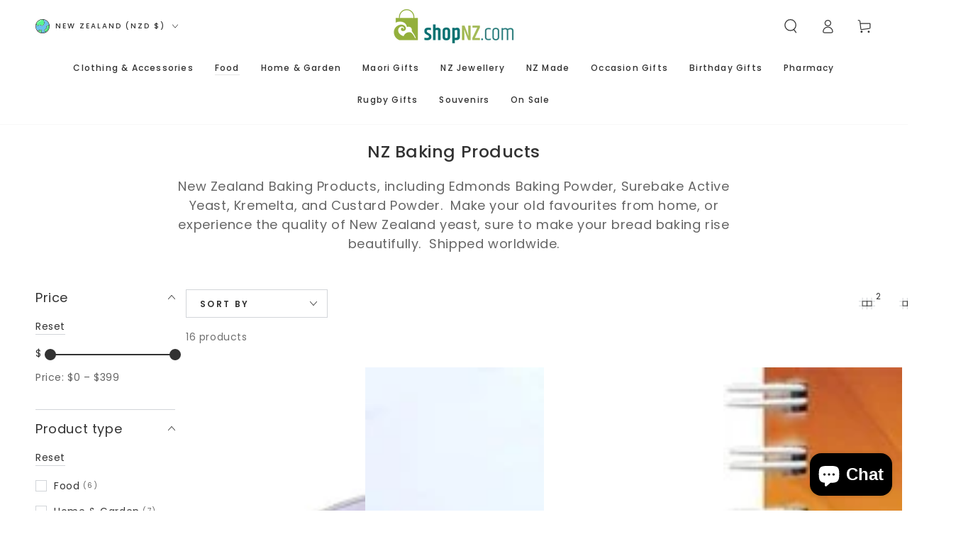

--- FILE ---
content_type: text/html; charset=utf-8
request_url: https://www.shopnz.com/collections/nz-baking-products
body_size: 74493
content:
<!doctype html>
<html class="no-js" lang="en">
  <head>
    <meta charset="utf-8">
    <meta http-equiv="X-UA-Compatible" content="IE=edge">
    <meta name="viewport" content="width=device-width,initial-scale=1">
    <meta name="theme-color" content="">
    <link rel="canonical" href="https://www.shopnz.com/collections/nz-baking-products">
    <link rel="preconnect" href="https://cdn.shopify.com" crossorigin><link rel="icon" type="image/png" href="//www.shopnz.com/cdn/shop/files/Favicon1305653.png?crop=center&height=32&v=1624417125&width=32"><link rel="preconnect" href="https://fonts.shopifycdn.com" crossorigin><title>
      NZ Baking Products
 &ndash; ShopNZ</title><meta name="description" content="New Zealand Baking Products, including Edmonds Baking Powder, Surebake Active Yeast, Kremelta, and Custard Powder.  Make your old favourites from home, or experience the quality of New Zealand yeast, sure to make your bread baking rise beautifully.  Shipped worldwide.">

<meta property="og:site_name" content="ShopNZ">
<meta property="og:url" content="https://www.shopnz.com/collections/nz-baking-products">
<meta property="og:title" content="NZ Baking Products">
<meta property="og:type" content="product.group">
<meta property="og:description" content="New Zealand Baking Products, including Edmonds Baking Powder, Surebake Active Yeast, Kremelta, and Custard Powder.  Make your old favourites from home, or experience the quality of New Zealand yeast, sure to make your bread baking rise beautifully.  Shipped worldwide."><meta property="og:image" content="http://www.shopnz.com/cdn/shop/files/ShopNZ_logo_1200_x_600_0d345e9c-6dd9-40b7-a29e-da38749c8fcf.jpg?v=1627947739">
  <meta property="og:image:secure_url" content="https://www.shopnz.com/cdn/shop/files/ShopNZ_logo_1200_x_600_0d345e9c-6dd9-40b7-a29e-da38749c8fcf.jpg?v=1627947739">
  <meta property="og:image:width" content="1200">
  <meta property="og:image:height" content="600"><meta name="twitter:card" content="summary_large_image">
<meta name="twitter:title" content="NZ Baking Products">
<meta name="twitter:description" content="New Zealand Baking Products, including Edmonds Baking Powder, Surebake Active Yeast, Kremelta, and Custard Powder.  Make your old favourites from home, or experience the quality of New Zealand yeast, sure to make your bread baking rise beautifully.  Shipped worldwide.">


    <script async crossorigin fetchpriority="high" src="/cdn/shopifycloud/importmap-polyfill/es-modules-shim.2.4.0.js"></script>
<script type="importmap">
      {
        "imports": {
          "mdl-scrollsnap": "//www.shopnz.com/cdn/shop/t/15/assets/scrollsnap.js?v=147899007897298425641752031156"
        }
      }
    </script>

    <script src="//www.shopnz.com/cdn/shop/t/15/assets/vendor-v4.js" defer="defer"></script>
    <script src="//www.shopnz.com/cdn/shop/t/15/assets/pubsub.js?v=64530984355039965911752031158" defer="defer"></script>
    <script src="//www.shopnz.com/cdn/shop/t/15/assets/global.js?v=93341982680124936461755614593" defer="defer"></script>
    <script src="//www.shopnz.com/cdn/shop/t/15/assets/modules-basis.js?v=7117348240208911571752031158" defer="defer"></script>

    <script>window.performance && window.performance.mark && window.performance.mark('shopify.content_for_header.start');</script><meta name="google-site-verification" content="EqD2Fu36w0Z_2xREpowaTPm0PnCBDZeDd2pKSqa0bmY">
<meta name="facebook-domain-verification" content="pajfu0979r9v69mhth0n1imxew4k8w">
<meta id="shopify-digital-wallet" name="shopify-digital-wallet" content="/46020821157/digital_wallets/dialog">
<meta name="shopify-checkout-api-token" content="2d3fd0c4145974e710db0707eecb5357">
<meta id="in-context-paypal-metadata" data-shop-id="46020821157" data-venmo-supported="false" data-environment="production" data-locale="en_US" data-paypal-v4="true" data-currency="NZD">
<link rel="alternate" type="application/atom+xml" title="Feed" href="/collections/nz-baking-products.atom" />
<link rel="alternate" type="application/json+oembed" href="https://www.shopnz.com/collections/nz-baking-products.oembed">
<script async="async" src="/checkouts/internal/preloads.js?locale=en-NZ"></script>
<script id="apple-pay-shop-capabilities" type="application/json">{"shopId":46020821157,"countryCode":"NZ","currencyCode":"NZD","merchantCapabilities":["supports3DS"],"merchantId":"gid:\/\/shopify\/Shop\/46020821157","merchantName":"ShopNZ","requiredBillingContactFields":["postalAddress","email","phone"],"requiredShippingContactFields":["postalAddress","email","phone"],"shippingType":"shipping","supportedNetworks":["visa","masterCard","amex","jcb"],"total":{"type":"pending","label":"ShopNZ","amount":"1.00"},"shopifyPaymentsEnabled":true,"supportsSubscriptions":true}</script>
<script id="shopify-features" type="application/json">{"accessToken":"2d3fd0c4145974e710db0707eecb5357","betas":["rich-media-storefront-analytics"],"domain":"www.shopnz.com","predictiveSearch":true,"shopId":46020821157,"locale":"en"}</script>
<script>var Shopify = Shopify || {};
Shopify.shop = "shopnz-com.myshopify.com";
Shopify.locale = "en";
Shopify.currency = {"active":"NZD","rate":"1.0"};
Shopify.country = "NZ";
Shopify.theme = {"name":"be-yours\/main","id":151432003807,"schema_name":"Be Yours","schema_version":"8.3.3","theme_store_id":null,"role":"main"};
Shopify.theme.handle = "null";
Shopify.theme.style = {"id":null,"handle":null};
Shopify.cdnHost = "www.shopnz.com/cdn";
Shopify.routes = Shopify.routes || {};
Shopify.routes.root = "/";</script>
<script type="module">!function(o){(o.Shopify=o.Shopify||{}).modules=!0}(window);</script>
<script>!function(o){function n(){var o=[];function n(){o.push(Array.prototype.slice.apply(arguments))}return n.q=o,n}var t=o.Shopify=o.Shopify||{};t.loadFeatures=n(),t.autoloadFeatures=n()}(window);</script>
<script id="shop-js-analytics" type="application/json">{"pageType":"collection"}</script>
<script defer="defer" async type="module" src="//www.shopnz.com/cdn/shopifycloud/shop-js/modules/v2/client.init-shop-cart-sync_D9rMo2Al.en.esm.js"></script>
<script defer="defer" async type="module" src="//www.shopnz.com/cdn/shopifycloud/shop-js/modules/v2/chunk.common_CxiRFgWq.esm.js"></script>
<script type="module">
  await import("//www.shopnz.com/cdn/shopifycloud/shop-js/modules/v2/client.init-shop-cart-sync_D9rMo2Al.en.esm.js");
await import("//www.shopnz.com/cdn/shopifycloud/shop-js/modules/v2/chunk.common_CxiRFgWq.esm.js");

  window.Shopify.SignInWithShop?.initShopCartSync?.({"fedCMEnabled":true,"windoidEnabled":true});

</script>
<script>(function() {
  var isLoaded = false;
  function asyncLoad() {
    if (isLoaded) return;
    isLoaded = true;
    var urls = ["https:\/\/cdn.nfcube.com\/instafeed-99f6ecfbc4352cd5165f1981dd8240ca.js?shop=shopnz-com.myshopify.com","https:\/\/loox.io\/widget\/NkZ4zjmKXc\/loox.1615870964088.js?shop=shopnz-com.myshopify.com","https:\/\/load.fomo.com\/api\/v1\/-z1YJyXmdhTLQ1dxNE5xlQ\/load.js?shop=shopnz-com.myshopify.com"];
    for (var i = 0; i < urls.length; i++) {
      var s = document.createElement('script');
      s.type = 'text/javascript';
      s.async = true;
      s.src = urls[i];
      var x = document.getElementsByTagName('script')[0];
      x.parentNode.insertBefore(s, x);
    }
  };
  if(window.attachEvent) {
    window.attachEvent('onload', asyncLoad);
  } else {
    window.addEventListener('load', asyncLoad, false);
  }
})();</script>
<script id="__st">var __st={"a":46020821157,"offset":46800,"reqid":"48e59991-f5a5-40ae-b9ff-0a6a5d10e7e1-1766126403","pageurl":"www.shopnz.com\/collections\/nz-baking-products","u":"3e255f6e34f1","p":"collection","rtyp":"collection","rid":232044069029};</script>
<script>window.ShopifyPaypalV4VisibilityTracking = true;</script>
<script id="captcha-bootstrap">!function(){'use strict';const t='contact',e='account',n='new_comment',o=[[t,t],['blogs',n],['comments',n],[t,'customer']],c=[[e,'customer_login'],[e,'guest_login'],[e,'recover_customer_password'],[e,'create_customer']],r=t=>t.map((([t,e])=>`form[action*='/${t}']:not([data-nocaptcha='true']) input[name='form_type'][value='${e}']`)).join(','),a=t=>()=>t?[...document.querySelectorAll(t)].map((t=>t.form)):[];function s(){const t=[...o],e=r(t);return a(e)}const i='password',u='form_key',d=['recaptcha-v3-token','g-recaptcha-response','h-captcha-response',i],f=()=>{try{return window.sessionStorage}catch{return}},m='__shopify_v',_=t=>t.elements[u];function p(t,e,n=!1){try{const o=window.sessionStorage,c=JSON.parse(o.getItem(e)),{data:r}=function(t){const{data:e,action:n}=t;return t[m]||n?{data:e,action:n}:{data:t,action:n}}(c);for(const[e,n]of Object.entries(r))t.elements[e]&&(t.elements[e].value=n);n&&o.removeItem(e)}catch(o){console.error('form repopulation failed',{error:o})}}const l='form_type',E='cptcha';function T(t){t.dataset[E]=!0}const w=window,h=w.document,L='Shopify',v='ce_forms',y='captcha';let A=!1;((t,e)=>{const n=(g='f06e6c50-85a8-45c8-87d0-21a2b65856fe',I='https://cdn.shopify.com/shopifycloud/storefront-forms-hcaptcha/ce_storefront_forms_captcha_hcaptcha.v1.5.2.iife.js',D={infoText:'Protected by hCaptcha',privacyText:'Privacy',termsText:'Terms'},(t,e,n)=>{const o=w[L][v],c=o.bindForm;if(c)return c(t,g,e,D).then(n);var r;o.q.push([[t,g,e,D],n]),r=I,A||(h.body.append(Object.assign(h.createElement('script'),{id:'captcha-provider',async:!0,src:r})),A=!0)});var g,I,D;w[L]=w[L]||{},w[L][v]=w[L][v]||{},w[L][v].q=[],w[L][y]=w[L][y]||{},w[L][y].protect=function(t,e){n(t,void 0,e),T(t)},Object.freeze(w[L][y]),function(t,e,n,w,h,L){const[v,y,A,g]=function(t,e,n){const i=e?o:[],u=t?c:[],d=[...i,...u],f=r(d),m=r(i),_=r(d.filter((([t,e])=>n.includes(e))));return[a(f),a(m),a(_),s()]}(w,h,L),I=t=>{const e=t.target;return e instanceof HTMLFormElement?e:e&&e.form},D=t=>v().includes(t);t.addEventListener('submit',(t=>{const e=I(t);if(!e)return;const n=D(e)&&!e.dataset.hcaptchaBound&&!e.dataset.recaptchaBound,o=_(e),c=g().includes(e)&&(!o||!o.value);(n||c)&&t.preventDefault(),c&&!n&&(function(t){try{if(!f())return;!function(t){const e=f();if(!e)return;const n=_(t);if(!n)return;const o=n.value;o&&e.removeItem(o)}(t);const e=Array.from(Array(32),(()=>Math.random().toString(36)[2])).join('');!function(t,e){_(t)||t.append(Object.assign(document.createElement('input'),{type:'hidden',name:u})),t.elements[u].value=e}(t,e),function(t,e){const n=f();if(!n)return;const o=[...t.querySelectorAll(`input[type='${i}']`)].map((({name:t})=>t)),c=[...d,...o],r={};for(const[a,s]of new FormData(t).entries())c.includes(a)||(r[a]=s);n.setItem(e,JSON.stringify({[m]:1,action:t.action,data:r}))}(t,e)}catch(e){console.error('failed to persist form',e)}}(e),e.submit())}));const S=(t,e)=>{t&&!t.dataset[E]&&(n(t,e.some((e=>e===t))),T(t))};for(const o of['focusin','change'])t.addEventListener(o,(t=>{const e=I(t);D(e)&&S(e,y())}));const B=e.get('form_key'),M=e.get(l),P=B&&M;t.addEventListener('DOMContentLoaded',(()=>{const t=y();if(P)for(const e of t)e.elements[l].value===M&&p(e,B);[...new Set([...A(),...v().filter((t=>'true'===t.dataset.shopifyCaptcha))])].forEach((e=>S(e,t)))}))}(h,new URLSearchParams(w.location.search),n,t,e,['guest_login'])})(!0,!0)}();</script>
<script integrity="sha256-4kQ18oKyAcykRKYeNunJcIwy7WH5gtpwJnB7kiuLZ1E=" data-source-attribution="shopify.loadfeatures" defer="defer" src="//www.shopnz.com/cdn/shopifycloud/storefront/assets/storefront/load_feature-a0a9edcb.js" crossorigin="anonymous"></script>
<script data-source-attribution="shopify.dynamic_checkout.dynamic.init">var Shopify=Shopify||{};Shopify.PaymentButton=Shopify.PaymentButton||{isStorefrontPortableWallets:!0,init:function(){window.Shopify.PaymentButton.init=function(){};var t=document.createElement("script");t.src="https://www.shopnz.com/cdn/shopifycloud/portable-wallets/latest/portable-wallets.en.js",t.type="module",document.head.appendChild(t)}};
</script>
<script data-source-attribution="shopify.dynamic_checkout.buyer_consent">
  function portableWalletsHideBuyerConsent(e){var t=document.getElementById("shopify-buyer-consent"),n=document.getElementById("shopify-subscription-policy-button");t&&n&&(t.classList.add("hidden"),t.setAttribute("aria-hidden","true"),n.removeEventListener("click",e))}function portableWalletsShowBuyerConsent(e){var t=document.getElementById("shopify-buyer-consent"),n=document.getElementById("shopify-subscription-policy-button");t&&n&&(t.classList.remove("hidden"),t.removeAttribute("aria-hidden"),n.addEventListener("click",e))}window.Shopify?.PaymentButton&&(window.Shopify.PaymentButton.hideBuyerConsent=portableWalletsHideBuyerConsent,window.Shopify.PaymentButton.showBuyerConsent=portableWalletsShowBuyerConsent);
</script>
<script data-source-attribution="shopify.dynamic_checkout.cart.bootstrap">document.addEventListener("DOMContentLoaded",(function(){function t(){return document.querySelector("shopify-accelerated-checkout-cart, shopify-accelerated-checkout")}if(t())Shopify.PaymentButton.init();else{new MutationObserver((function(e,n){t()&&(Shopify.PaymentButton.init(),n.disconnect())})).observe(document.body,{childList:!0,subtree:!0})}}));
</script>
<link id="shopify-accelerated-checkout-styles" rel="stylesheet" media="screen" href="https://www.shopnz.com/cdn/shopifycloud/portable-wallets/latest/accelerated-checkout-backwards-compat.css" crossorigin="anonymous">
<style id="shopify-accelerated-checkout-cart">
        #shopify-buyer-consent {
  margin-top: 1em;
  display: inline-block;
  width: 100%;
}

#shopify-buyer-consent.hidden {
  display: none;
}

#shopify-subscription-policy-button {
  background: none;
  border: none;
  padding: 0;
  text-decoration: underline;
  font-size: inherit;
  cursor: pointer;
}

#shopify-subscription-policy-button::before {
  box-shadow: none;
}

      </style>
<script id="sections-script" data-sections="header" defer="defer" src="//www.shopnz.com/cdn/shop/t/15/compiled_assets/scripts.js?6956"></script>
<script>window.performance && window.performance.mark && window.performance.mark('shopify.content_for_header.end');</script>

<style data-shopify>@font-face {
  font-family: Poppins;
  font-weight: 400;
  font-style: normal;
  font-display: swap;
  src: url("//www.shopnz.com/cdn/fonts/poppins/poppins_n4.0ba78fa5af9b0e1a374041b3ceaadf0a43b41362.woff2") format("woff2"),
       url("//www.shopnz.com/cdn/fonts/poppins/poppins_n4.214741a72ff2596839fc9760ee7a770386cf16ca.woff") format("woff");
}

  @font-face {
  font-family: Poppins;
  font-weight: 600;
  font-style: normal;
  font-display: swap;
  src: url("//www.shopnz.com/cdn/fonts/poppins/poppins_n6.aa29d4918bc243723d56b59572e18228ed0786f6.woff2") format("woff2"),
       url("//www.shopnz.com/cdn/fonts/poppins/poppins_n6.5f815d845fe073750885d5b7e619ee00e8111208.woff") format("woff");
}

  @font-face {
  font-family: Poppins;
  font-weight: 400;
  font-style: italic;
  font-display: swap;
  src: url("//www.shopnz.com/cdn/fonts/poppins/poppins_i4.846ad1e22474f856bd6b81ba4585a60799a9f5d2.woff2") format("woff2"),
       url("//www.shopnz.com/cdn/fonts/poppins/poppins_i4.56b43284e8b52fc64c1fd271f289a39e8477e9ec.woff") format("woff");
}

  @font-face {
  font-family: Poppins;
  font-weight: 600;
  font-style: italic;
  font-display: swap;
  src: url("//www.shopnz.com/cdn/fonts/poppins/poppins_i6.bb8044d6203f492888d626dafda3c2999253e8e9.woff2") format("woff2"),
       url("//www.shopnz.com/cdn/fonts/poppins/poppins_i6.e233dec1a61b1e7dead9f920159eda42280a02c3.woff") format("woff");
}

  @font-face {
  font-family: Poppins;
  font-weight: 500;
  font-style: normal;
  font-display: swap;
  src: url("//www.shopnz.com/cdn/fonts/poppins/poppins_n5.ad5b4b72b59a00358afc706450c864c3c8323842.woff2") format("woff2"),
       url("//www.shopnz.com/cdn/fonts/poppins/poppins_n5.33757fdf985af2d24b32fcd84c9a09224d4b2c39.woff") format("woff");
}

  @font-face {
  font-family: Poppins;
  font-weight: 600;
  font-style: normal;
  font-display: swap;
  src: url("//www.shopnz.com/cdn/fonts/poppins/poppins_n6.aa29d4918bc243723d56b59572e18228ed0786f6.woff2") format("woff2"),
       url("//www.shopnz.com/cdn/fonts/poppins/poppins_n6.5f815d845fe073750885d5b7e619ee00e8111208.woff") format("woff");
}


  :root {
    --font-body-family: Poppins, sans-serif;
    --font-body-style: normal;
    --font-body-weight: 400;

    --font-heading-family: Poppins, sans-serif;
    --font-heading-style: normal;
    --font-heading-weight: 500;

    --font-body-scale: 1.0;
    --font-heading-scale: 0.85;

    --font-navigation-family: var(--font-heading-family);
    --font-navigation-size: 12px;
    --font-navigation-weight: var(--font-heading-weight);
    --font-button-family: var(--font-body-family);
    --font-button-size: 12px;
    --font-button-baseline: 0.2rem;
    --font-price-family: var(--font-heading-family);
    --font-price-scale: var(--font-heading-scale);

    --color-base-text: 50, 50, 50;
    --color-base-background: 255, 255, 255;
    --color-base-solid-button-labels: 255, 255, 255;
    --color-base-outline-button-labels: 50, 50, 50;
    --color-base-accent: 5, 113, 113;
    --color-base-heading: 50, 50, 50;
    --color-base-border: 210, 213, 217;
    --color-placeholder: 255, 255, 255;
    --color-overlay: 50, 50, 50;
    --color-keyboard-focus: 135, 173, 245;
    --color-shadow: 168, 232, 226;
    --shadow-opacity: 1;

    --color-background-dark: 235, 235, 235;
    --color-price: #323232;
    --color-sale-price: #d72c0d;
    --color-sale-badge-background: #d72c0d;
    --color-reviews: #ffb503;
    --color-critical: #d72c0d;
    --color-success: #008060;
    --color-highlight: 147, 175, 59;

    --payment-terms-background-color: #ffffff;
    --page-width: 160rem;
    --page-width-margin: 0rem;

    --card-color-scheme: var(--color-placeholder);
    --card-text-alignment: left;
    --card-flex-alignment: flex-left;
    --card-image-padding: 0px;
    --card-border-width: 0px;
    --card-radius: 0px;
    --card-shadow-horizontal-offset: 0px;
    --card-shadow-vertical-offset: 0px;
    
    --button-radius: 0px;
    --button-border-width: 1px;
    --button-shadow-horizontal-offset: 0px;
    --button-shadow-vertical-offset: 0px;

    --spacing-sections-desktop: 0px;
    --spacing-sections-mobile: 0px;

    --gradient-free-ship-progress: linear-gradient(325deg,#F9423A 0,#F1E04D 100%);
    --gradient-free-ship-complete: linear-gradient(325deg, #049cff 0, #35ee7a 100%);

    --plabel-price-tag-color: #000000;
    --plabel-price-tag-background: #d1d5db;
    --plabel-price-tag-height: 2.5rem;

    --swatch-outline-color: #f4f6f8;
  }

  *,
  *::before,
  *::after {
    box-sizing: inherit;
  }

  html {
    box-sizing: border-box;
    font-size: calc(var(--font-body-scale) * 62.5%);
    height: 100%;
  }

  body {
    min-height: 100%;
    margin: 0;
    font-size: 1.5rem;
    letter-spacing: 0.06rem;
    line-height: calc(1 + 0.8 / var(--font-body-scale));
    font-family: var(--font-body-family);
    font-style: var(--font-body-style);
    font-weight: var(--font-body-weight);
  }

  @media screen and (min-width: 750px) {
    body {
      font-size: 1.6rem;
    }
  }</style><link href="//www.shopnz.com/cdn/shop/t/15/assets/base.css?v=161091875552930138711755573940" rel="stylesheet" type="text/css" media="all" /><link rel="stylesheet" href="//www.shopnz.com/cdn/shop/t/15/assets/apps.css?v=156989511683464957831761097536" media="print" fetchpriority="low" onload="this.media='all'"><link rel="preload" as="font" href="//www.shopnz.com/cdn/fonts/poppins/poppins_n4.0ba78fa5af9b0e1a374041b3ceaadf0a43b41362.woff2" type="font/woff2" crossorigin><link rel="preload" as="font" href="//www.shopnz.com/cdn/fonts/poppins/poppins_n5.ad5b4b72b59a00358afc706450c864c3c8323842.woff2" type="font/woff2" crossorigin><link rel="stylesheet" href="//www.shopnz.com/cdn/shop/t/15/assets/component-predictive-search.css?v=171241558667998333131752031159" media="print" onload="this.media='all'"><link rel="stylesheet" href="//www.shopnz.com/cdn/shop/t/15/assets/component-color-swatches.css?v=137917337132227131921752031159" media="print" onload="this.media='all'"><script>
  document.documentElement.classList.replace('no-js', 'js');

  window.theme = window.theme || {};

  theme.routes = {
    root_url: '/',
    cart_url: '/cart',
    cart_add_url: '/cart/add',
    cart_change_url: '/cart/change',
    cart_update_url: '/cart/update',
    search_url: '/search',
    predictive_search_url: '/search/suggest'
  };

  theme.cartStrings = {
    error: `There was an error while updating your cart. Please try again.`,
    quantityError: `You can only add [quantity] of this item to your cart.`
  };

  theme.variantStrings = {
    addToCart: `Add to cart`,
    soldOut: `Sold out`,
    unavailable: `Unavailable`,
    preOrder: `Pre-order`
  };

  theme.accessibilityStrings = {
    imageAvailable: `Image [index] is now available in gallery view`,
    shareSuccess: `Link copied to clipboard!`,
    fillInAllLineItemPropertyRequiredFields: `Please fill in all required fields`
  }

  theme.dateStrings = {
    d: `D`,
    day: `Day`,
    days: `Days`,
    hour: `Hour`,
    hours: `Hours`,
    minute: `Min`,
    minutes: `Mins`,
    second: `Sec`,
    seconds: `Secs`
  };theme.shopSettings = {
    moneyFormat: "${{amount}}",
    isoCode: "NZD",
    cartDrawer: true,
    currencyCode: false,
    giftwrapRate: 'product'
  };

  theme.settings = {
    themeName: 'Be Yours',
    themeVersion: '8.3.3',
    agencyId: ''
  };

  /*! (c) Andrea Giammarchi @webreflection ISC */
  !function(){"use strict";var e=function(e,t){var n=function(e){for(var t=0,n=e.length;t<n;t++)r(e[t])},r=function(e){var t=e.target,n=e.attributeName,r=e.oldValue;t.attributeChangedCallback(n,r,t.getAttribute(n))};return function(o,a){var l=o.constructor.observedAttributes;return l&&e(a).then((function(){new t(n).observe(o,{attributes:!0,attributeOldValue:!0,attributeFilter:l});for(var e=0,a=l.length;e<a;e++)o.hasAttribute(l[e])&&r({target:o,attributeName:l[e],oldValue:null})})),o}};function t(e,t){(null==t||t>e.length)&&(t=e.length);for(var n=0,r=new Array(t);n<t;n++)r[n]=e[n];return r}function n(e,n){var r="undefined"!=typeof Symbol&&e[Symbol.iterator]||e["@@iterator"];if(!r){if(Array.isArray(e)||(r=function(e,n){if(e){if("string"==typeof e)return t(e,n);var r=Object.prototype.toString.call(e).slice(8,-1);return"Object"===r&&e.constructor&&(r=e.constructor.name),"Map"===r||"Set"===r?Array.from(e):"Arguments"===r||/^(?:Ui|I)nt(?:8|16|32)(?:Clamped)?Array$/.test(r)?t(e,n):void 0}}(e))||n&&e&&"number"==typeof e.length){r&&(e=r);var o=0,a=function(){};return{s:a,n:function(){return o>=e.length?{done:!0}:{done:!1,value:e[o++]}},e:function(e){throw e},f:a}}throw new TypeError("Invalid attempt to iterate non-iterable instance.\nIn order to be iterable, non-array objects must have a [Symbol.iterator]() method.")}var l,i=!0,u=!1;return{s:function(){r=r.call(e)},n:function(){var e=r.next();return i=e.done,e},e:function(e){u=!0,l=e},f:function(){try{i||null==r.return||r.return()}finally{if(u)throw l}}}}
  /*! (c) Andrea Giammarchi - ISC */var r=!0,o=!1,a="querySelectorAll",l="querySelectorAll",i=self,u=i.document,c=i.Element,s=i.MutationObserver,f=i.Set,d=i.WeakMap,h=function(e){return l in e},v=[].filter,g=function(e){var t=new d,i=function(n,r){var o;if(r)for(var a,l=function(e){return e.matches||e.webkitMatchesSelector||e.msMatchesSelector}(n),i=0,u=p.length;i<u;i++)l.call(n,a=p[i])&&(t.has(n)||t.set(n,new f),(o=t.get(n)).has(a)||(o.add(a),e.handle(n,r,a)));else t.has(n)&&(o=t.get(n),t.delete(n),o.forEach((function(t){e.handle(n,r,t)})))},g=function(e){for(var t=!(arguments.length>1&&void 0!==arguments[1])||arguments[1],n=0,r=e.length;n<r;n++)i(e[n],t)},p=e.query,y=e.root||u,m=function(e){var t=arguments.length>1&&void 0!==arguments[1]?arguments[1]:document,l=arguments.length>2&&void 0!==arguments[2]?arguments[2]:MutationObserver,i=arguments.length>3&&void 0!==arguments[3]?arguments[3]:["*"],u=function t(o,l,i,u,c,s){var f,d=n(o);try{for(d.s();!(f=d.n()).done;){var h=f.value;(s||a in h)&&(c?i.has(h)||(i.add(h),u.delete(h),e(h,c)):u.has(h)||(u.add(h),i.delete(h),e(h,c)),s||t(h[a](l),l,i,u,c,r))}}catch(e){d.e(e)}finally{d.f()}},c=new l((function(e){if(i.length){var t,a=i.join(","),l=new Set,c=new Set,s=n(e);try{for(s.s();!(t=s.n()).done;){var f=t.value,d=f.addedNodes,h=f.removedNodes;u(h,a,l,c,o,o),u(d,a,l,c,r,o)}}catch(e){s.e(e)}finally{s.f()}}})),s=c.observe;return(c.observe=function(e){return s.call(c,e,{subtree:r,childList:r})})(t),c}(i,y,s,p),b=c.prototype.attachShadow;return b&&(c.prototype.attachShadow=function(e){var t=b.call(this,e);return m.observe(t),t}),p.length&&g(y[l](p)),{drop:function(e){for(var n=0,r=e.length;n<r;n++)t.delete(e[n])},flush:function(){for(var e=m.takeRecords(),t=0,n=e.length;t<n;t++)g(v.call(e[t].removedNodes,h),!1),g(v.call(e[t].addedNodes,h),!0)},observer:m,parse:g}},p=self,y=p.document,m=p.Map,b=p.MutationObserver,w=p.Object,E=p.Set,S=p.WeakMap,A=p.Element,M=p.HTMLElement,O=p.Node,N=p.Error,C=p.TypeError,T=p.Reflect,q=w.defineProperty,I=w.keys,D=w.getOwnPropertyNames,L=w.setPrototypeOf,P=!self.customElements,k=function(e){for(var t=I(e),n=[],r=t.length,o=0;o<r;o++)n[o]=e[t[o]],delete e[t[o]];return function(){for(var o=0;o<r;o++)e[t[o]]=n[o]}};if(P){var x=function(){var e=this.constructor;if(!$.has(e))throw new C("Illegal constructor");var t=$.get(e);if(W)return z(W,t);var n=H.call(y,t);return z(L(n,e.prototype),t)},H=y.createElement,$=new m,_=new m,j=new m,R=new m,V=[],U=g({query:V,handle:function(e,t,n){var r=j.get(n);if(t&&!r.isPrototypeOf(e)){var o=k(e);W=L(e,r);try{new r.constructor}finally{W=null,o()}}var a="".concat(t?"":"dis","connectedCallback");a in r&&e[a]()}}).parse,W=null,F=function(e){if(!_.has(e)){var t,n=new Promise((function(e){t=e}));_.set(e,{$:n,_:t})}return _.get(e).$},z=e(F,b);q(self,"customElements",{configurable:!0,value:{define:function(e,t){if(R.has(e))throw new N('the name "'.concat(e,'" has already been used with this registry'));$.set(t,e),j.set(e,t.prototype),R.set(e,t),V.push(e),F(e).then((function(){U(y.querySelectorAll(e))})),_.get(e)._(t)},get:function(e){return R.get(e)},whenDefined:F}}),q(x.prototype=M.prototype,"constructor",{value:x}),q(self,"HTMLElement",{configurable:!0,value:x}),q(y,"createElement",{configurable:!0,value:function(e,t){var n=t&&t.is,r=n?R.get(n):R.get(e);return r?new r:H.call(y,e)}}),"isConnected"in O.prototype||q(O.prototype,"isConnected",{configurable:!0,get:function(){return!(this.ownerDocument.compareDocumentPosition(this)&this.DOCUMENT_POSITION_DISCONNECTED)}})}else if(P=!self.customElements.get("extends-li"))try{var B=function e(){return self.Reflect.construct(HTMLLIElement,[],e)};B.prototype=HTMLLIElement.prototype;var G="extends-li";self.customElements.define("extends-li",B,{extends:"li"}),P=y.createElement("li",{is:G}).outerHTML.indexOf(G)<0;var J=self.customElements,K=J.get,Q=J.whenDefined;q(self.customElements,"whenDefined",{configurable:!0,value:function(e){var t=this;return Q.call(this,e).then((function(n){return n||K.call(t,e)}))}})}catch(e){}if(P){var X=function(e){var t=ae.get(e);ve(t.querySelectorAll(this),e.isConnected)},Y=self.customElements,Z=y.createElement,ee=Y.define,te=Y.get,ne=Y.upgrade,re=T||{construct:function(e){return e.call(this)}},oe=re.construct,ae=new S,le=new E,ie=new m,ue=new m,ce=new m,se=new m,fe=[],de=[],he=function(e){return se.get(e)||te.call(Y,e)},ve=g({query:de,handle:function(e,t,n){var r=ce.get(n);if(t&&!r.isPrototypeOf(e)){var o=k(e);be=L(e,r);try{new r.constructor}finally{be=null,o()}}var a="".concat(t?"":"dis","connectedCallback");a in r&&e[a]()}}).parse,ge=g({query:fe,handle:function(e,t){ae.has(e)&&(t?le.add(e):le.delete(e),de.length&&X.call(de,e))}}).parse,pe=A.prototype.attachShadow;pe&&(A.prototype.attachShadow=function(e){var t=pe.call(this,e);return ae.set(this,t),t});var ye=function(e){if(!ue.has(e)){var t,n=new Promise((function(e){t=e}));ue.set(e,{$:n,_:t})}return ue.get(e).$},me=e(ye,b),be=null;D(self).filter((function(e){return/^HTML.*Element$/.test(e)})).forEach((function(e){var t=self[e];function n(){var e=this.constructor;if(!ie.has(e))throw new C("Illegal constructor");var n=ie.get(e),r=n.is,o=n.tag;if(r){if(be)return me(be,r);var a=Z.call(y,o);return a.setAttribute("is",r),me(L(a,e.prototype),r)}return oe.call(this,t,[],e)}q(n.prototype=t.prototype,"constructor",{value:n}),q(self,e,{value:n})})),q(y,"createElement",{configurable:!0,value:function(e,t){var n=t&&t.is;if(n){var r=se.get(n);if(r&&ie.get(r).tag===e)return new r}var o=Z.call(y,e);return n&&o.setAttribute("is",n),o}}),q(Y,"get",{configurable:!0,value:he}),q(Y,"whenDefined",{configurable:!0,value:ye}),q(Y,"upgrade",{configurable:!0,value:function(e){var t=e.getAttribute("is");if(t){var n=se.get(t);if(n)return void me(L(e,n.prototype),t)}ne.call(Y,e)}}),q(Y,"define",{configurable:!0,value:function(e,t,n){if(he(e))throw new N("'".concat(e,"' has already been defined as a custom element"));var r,o=n&&n.extends;ie.set(t,o?{is:e,tag:o}:{is:"",tag:e}),o?(r="".concat(o,'[is="').concat(e,'"]'),ce.set(r,t.prototype),se.set(e,t),de.push(r)):(ee.apply(Y,arguments),fe.push(r=e)),ye(e).then((function(){o?(ve(y.querySelectorAll(r)),le.forEach(X,[r])):ge(y.querySelectorAll(r))})),ue.get(e)._(t)}})}}();
</script>
<!-- /* Essential App Changes */ -->
    <script>
      window.essentialUpdateCartRefresh = true;

      (() => {
        const KEY = 'ea_open_cart_after_reload';
        const DRAWER_SELECTOR = '#mini-cart.cart-drawer';

        // Mark upsell clicks
        window.addEventListener('pointerdown', (e) => {
          const btn = e.target.closest(
            '[data-essential-upsell-element="container"] [data-essential-upsell-element="add-to-cart-button"],' +
            '[data-essential-upsell-element="container"] [data-essential-upsell-element="product"] button'
          );
          if (btn) localStorage.setItem(KEY, '1');
        }, true);

        // Reopen drawer after reload
        document.addEventListener('DOMContentLoaded', () => {
          if (localStorage.getItem(KEY) !== '1') return;
          localStorage.removeItem(KEY);

          const tryOpenDrawer = () => {
            const drawer = document.querySelector(DRAWER_SELECTOR);
            if (drawer && typeof drawer.open === 'function') {
              drawer.open();
            } else {
              setTimeout(tryOpenDrawer, 100);
            }
          };

          requestAnimationFrame(() => setTimeout(tryOpenDrawer, 100));
        });
      })();
    </script>
    <!-- /* End Essential App Changes */ -->
  <!-- BEGIN app block: shopify://apps/eg-auto-add-to-cart/blocks/app-embed/0f7d4f74-1e89-4820-aec4-6564d7e535d2 -->










  
    <script async type="text/javascript" src="https://cdn.506.io/eg/script.js?shop=shopnz-com.myshopify.com&v=5"></script>
  


 
  <meta id="easygift-shop" itemid="c2hvcF8kXzE3NjYxMjY0MDQ=" content='{&quot;isInstalled&quot;:true,&quot;installedOn&quot;:&quot;2025-11-22T01:06:37.470Z&quot;,&quot;appVersion&quot;:&quot;3.0&quot;,&quot;subscriptionName&quot;:&quot;Unlimited&quot;,&quot;cartAnalytics&quot;:true,&quot;freeTrialEndsOn&quot;:null,&quot;settings&quot;:{&quot;reminderBannerStyle&quot;:{&quot;position&quot;:{&quot;horizontal&quot;:&quot;right&quot;,&quot;vertical&quot;:&quot;bottom&quot;},&quot;primaryColor&quot;:&quot;#000000&quot;,&quot;cssStyles&quot;:&quot;&quot;,&quot;headerText&quot;:&quot;Click here to reopen missed deals&quot;,&quot;subHeaderText&quot;:null,&quot;showImage&quot;:false,&quot;imageUrl&quot;:&quot;https:\/\/cdn.506.io\/eg\/eg_notification_default_512x512.png&quot;,&quot;displayAfter&quot;:5,&quot;closingMode&quot;:&quot;doNotAutoClose&quot;,&quot;selfcloseAfter&quot;:5,&quot;reshowBannerAfter&quot;:&quot;everyNewSession&quot;},&quot;addedItemIdentifier&quot;:&quot;_Gifted&quot;,&quot;ignoreOtherAppLineItems&quot;:null,&quot;customVariantsInfoLifetimeMins&quot;:1440,&quot;redirectPath&quot;:null,&quot;ignoreNonStandardCartRequests&quot;:false,&quot;bannerStyle&quot;:{&quot;position&quot;:{&quot;horizontal&quot;:&quot;right&quot;,&quot;vertical&quot;:&quot;bottom&quot;},&quot;primaryColor&quot;:&quot;#000000&quot;,&quot;cssStyles&quot;:&quot;&quot;},&quot;themePresetId&quot;:&quot;0&quot;,&quot;notificationStyle&quot;:{&quot;position&quot;:{&quot;horizontal&quot;:&quot;center&quot;,&quot;vertical&quot;:&quot;bottom&quot;},&quot;primaryColor&quot;:&quot;#3A3A3A&quot;,&quot;duration&quot;:&quot;3.0&quot;,&quot;cssStyles&quot;:null,&quot;hasCustomizations&quot;:false},&quot;fetchCartData&quot;:false,&quot;useLocalStorage&quot;:{&quot;enabled&quot;:false,&quot;expiryMinutes&quot;:null},&quot;popupStyle&quot;:{&quot;subscriptionLabel&quot;:null,&quot;closeModalOutsideClick&quot;:true,&quot;priceShowZeroDecimals&quot;:true,&quot;primaryColor&quot;:&quot;#3A3A3A&quot;,&quot;secondaryColor&quot;:&quot;#3A3A3A&quot;,&quot;cssStyles&quot;:null,&quot;hasCustomizations&quot;:false,&quot;addButtonText&quot;:&quot;Select&quot;,&quot;dismissButtonText&quot;:&quot;Close&quot;,&quot;outOfStockButtonText&quot;:&quot;Out of Stock&quot;,&quot;imageUrl&quot;:null,&quot;showProductLink&quot;:false},&quot;refreshAfterBannerClick&quot;:false,&quot;disableReapplyRules&quot;:false,&quot;disableReloadOnFailedAddition&quot;:false,&quot;autoReloadCartPage&quot;:false,&quot;ajaxRedirectPath&quot;:null,&quot;allowSimultaneousRequests&quot;:false,&quot;applyRulesOnCheckout&quot;:false,&quot;enableCartCtrlOverrides&quot;:true,&quot;scriptSettings&quot;:{&quot;branding&quot;:{&quot;removalRequestSent&quot;:null,&quot;show&quot;:false},&quot;productPageRedirection&quot;:{&quot;enabled&quot;:false,&quot;products&quot;:[],&quot;redirectionURL&quot;:&quot;\/&quot;},&quot;debugging&quot;:{&quot;enabled&quot;:false,&quot;enabledOn&quot;:null,&quot;stringifyObj&quot;:false},&quot;customCSS&quot;:null,&quot;decodePayload&quot;:false,&quot;delayUpdates&quot;:2000,&quot;enableBuyNowInterceptions&quot;:false,&quot;fetchCartDataBeforeRequest&quot;:false,&quot;fetchProductInfoFromSavedDomain&quot;:false,&quot;hideAlertsOnFrontend&quot;:false,&quot;hideGiftedPropertyText&quot;:false,&quot;removeEGPropertyFromSplitActionLineItems&quot;:false,&quot;removeProductsAddedFromExpiredRules&quot;:false,&quot;useFinalPrice&quot;:false}},&quot;translations&quot;:null,&quot;defaultLocale&quot;:&quot;en&quot;,&quot;shopDomain&quot;:&quot;www.shopnz.com&quot;}'>


<script defer>
  (async function() {
    try {

      const blockVersion = "v3"
      if (blockVersion != "v3") {
        return 
      }

      let metaErrorFlag = false;
      if (metaErrorFlag) {
        return
      }

      // Parse metafields as JSON
      const metafields = {"easygift-rule-692699cb29eaf1be37d6816b":{"schedule":{"enabled":false,"starts":null,"ends":null},"trigger":{"productTags":{"targets":[],"collectionInfo":null,"sellingPlan":null},"type":"cartValue","minCartValue":150,"hasUpperCartValue":false,"upperCartValue":null,"products":[],"collections":[],"condition":null,"conditionMin":null,"conditionMax":null,"collectionSellingPlanType":null},"action":{"notification":{"enabled":false,"headerText":null,"subHeaderText":null,"showImage":false,"imageUrl":""},"discount":{"issue":null,"type":"app","id":"gid:\/\/shopify\/DiscountAutomaticNode\/1453036273887","title":"Gift 125 to 200","createdByEasyGift":true,"easygiftAppDiscount":true,"discountType":"percentage","value":100},"popupOptions":{"headline":"Choose a gift from ShopNZ!","subHeadline":null,"showItemsPrice":true,"popupDismissable":true,"imageUrl":null,"persistPopup":false,"rewardQuantity":1,"showDiscountedPrice":true,"hideOOSItems":true,"showVariantsSeparately":true},"banner":{"enabled":false,"headerText":null,"subHeaderText":null,"showImage":false,"imageUrl":null,"displayAfter":"5","closingMode":"doNotAutoClose","selfcloseAfter":"5","reshowBannerAfter":"everyNewSession","redirectLink":null},"type":"offerToCustomer","products":[{"handle":"qbs-crunchy-cheese-keto-snack-100-per-cent-cheese","title":"QBs Crunchy Cheese Keto Snack - 100 Per Cent Cheese!","id":"9016770003167","gid":"gid:\/\/shopify\/Product\/9016770003167","hasOnlyDefaultVariant":true,"variants":[{"title":"Default Title","displayName":"QBs Crunchy Cheese Keto Snack - 100 Per Cent Cheese! - Default Title","id":"46844632301791","gid":"gid:\/\/shopify\/ProductVariant\/46844632301791","showVariantName":false,"alerts":[{"type":"lowInStock","warningThreshold":0,"enabled":true,"triggered":false}]}]},{"handle":"banks-and-co-frangipani-hand-and-nail-cream","title":"Banks and Co Frangipani Hand and Nail Cream","id":"8984492900575","gid":"gid:\/\/shopify\/Product\/8984492900575","hasOnlyDefaultVariant":true,"variants":[{"title":"Default Title","displayName":"Banks and Co Frangipani Hand and Nail Cream - Default Title","id":"46752947503327","gid":"gid:\/\/shopify\/ProductVariant\/46752947503327","showVariantName":false,"alerts":[{"type":"lowInStock","warningThreshold":0,"enabled":true,"triggered":false}]}]},{"handle":"kea-gluten-free-hokey-pokey-cookies","title":"Kea Gluten Free Hokey Pokey Cookies","id":"9063314194655","gid":"gid:\/\/shopify\/Product\/9063314194655","hasOnlyDefaultVariant":true,"variants":[{"title":"Default Title","displayName":"Kea Gluten Free Hokey Pokey Cookies - Default Title","id":"47018383147231","gid":"gid:\/\/shopify\/ProductVariant\/47018383147231","showVariantName":false,"alerts":[{"type":"lowInStock","warningThreshold":0,"enabled":true,"triggered":false}]}]},{"handle":"traditional-mulled-wine-spice","title":"Traditional Mulled Wine Spice","id":"9034356719839","gid":"gid:\/\/shopify\/Product\/9034356719839","hasOnlyDefaultVariant":true,"variants":[{"title":"Default Title","displayName":"Traditional Mulled Wine Spice - Default Title","id":"46906825670879","gid":"gid:\/\/shopify\/ProductVariant\/46906825670879","alerts":[{"type":"lowInStock","warningThreshold":0,"enabled":true,"triggered":false}],"showVariantName":false}]},{"handle":"floras-mulled-cider-jelly-for-cheeseboards","title":"Floras Mulled Cider Jelly for Cheeseboards","id":"9034353639647","gid":"gid:\/\/shopify\/Product\/9034353639647","hasOnlyDefaultVariant":true,"variants":[{"title":"Default Title","displayName":"Floras Mulled Cider Jelly for Cheeseboards - Default Title","id":"46906819936479","gid":"gid:\/\/shopify\/ProductVariant\/46906819936479","alerts":[{"type":"lowInStock","warningThreshold":0,"enabled":true,"triggered":false}],"showVariantName":false}]},{"handle":"floras-vodka-and-tonic-jelly-for-cheeseboards","title":"Floras Vodka and Tonic Jelly for Cheeseboards","id":"9034352689375","gid":"gid:\/\/shopify\/Product\/9034352689375","hasOnlyDefaultVariant":true,"variants":[{"title":"Default Title","displayName":"Floras Vodka and Tonic Jelly for Cheeseboards - Default Title","id":"46906817282271","gid":"gid:\/\/shopify\/ProductVariant\/46906817282271","showVariantName":false}]},{"handle":"floras-pale-ale-jelly-for-cheeseboards","title":"Floras Pale Ale Jelly for Cheeseboards","id":"9034351608031","gid":"gid:\/\/shopify\/Product\/9034351608031","hasOnlyDefaultVariant":true,"variants":[{"title":"Default Title","displayName":"Floras Pale Ale Jelly for Cheeseboards - Default Title","id":"46906814103775","gid":"gid:\/\/shopify\/ProductVariant\/46906814103775","alerts":[{"type":"lowInStock","warningThreshold":0,"enabled":true,"triggered":false}],"showVariantName":false}]},{"handle":"pale-grey-and-shiny-silver-fern-scarf","title":"Pale Grey and Shiny Silver Fern Scarf","id":"9152925466847","gid":"gid:\/\/shopify\/Product\/9152925466847","hasOnlyDefaultVariant":true,"variants":[{"title":"Default Title","displayName":"Pale Grey and Shiny Silver Fern Scarf - Default Title","id":"47433692414175","gid":"gid:\/\/shopify\/ProductVariant\/47433692414175","alerts":[{"type":"lowInStock","warningThreshold":0,"enabled":true,"triggered":false}],"showVariantName":false}]},{"handle":"soft-grey-nz-infinity-scarf-with-denim-blue-ferns","title":"Soft Grey NZ Infinity Scarf with Denim Blue Ferns","id":"9158172311775","gid":"gid:\/\/shopify\/Product\/9158172311775","hasOnlyDefaultVariant":true,"variants":[{"title":"Default Title","displayName":"Soft Grey NZ Infinity Scarf with Denim Blue Ferns - Default Title","id":"47450559578335","gid":"gid:\/\/shopify\/ProductVariant\/47450559578335","alerts":[{"type":"lowInStock","warningThreshold":0,"enabled":true,"triggered":false}],"showVariantName":false}]},{"handle":"fabulous-grey-infinity-scarf-with-nz-silver-ferns","title":"Fabulous Grey Infinity Scarf with NZ Silver Ferns","id":"8207747481823","gid":"gid:\/\/shopify\/Product\/8207747481823","hasOnlyDefaultVariant":true,"variants":[{"title":"Default Title","displayName":"Fabulous Grey Infinity Scarf with NZ Silver Ferns - Default Title","id":"44566582100191","gid":"gid:\/\/shopify\/ProductVariant\/44566582100191","alerts":[{"type":"lowInStock","warningThreshold":0,"enabled":true,"triggered":false}],"showVariantName":false}]}],"limit":1,"preventProductRemoval":false,"addAvailableProducts":false},"targeting":{"link":{"destination":null,"data":null,"cookieLifetime":14},"additionalCriteria":{"geo":{"include":[],"exclude":[]},"type":null,"customerTags":[],"customerTagsExcluded":[],"customerId":[],"orderCount":null,"hasOrderCountMax":false,"orderCountMax":null,"totalSpent":null,"hasTotalSpentMax":false,"totalSpentMax":null},"type":"all"},"settings":{"worksInReverse":true,"runsOncePerSession":false,"preventAddedItemPurchase":false,"showReminderBanner":false},"_id":"692699cb29eaf1be37d6816b","name":"Free gift 125 to 200","store":"69210c9a7744e7b3cbbed525","shop":"shopnz-com","active":true,"translations":null,"createdAt":"2025-11-26T06:10:19.590Z","updatedAt":"2025-12-19T02:24:09.882Z","__v":0},"easygift-rule-6927e22f5f616833167f2488":{"schedule":{"enabled":false,"starts":null,"ends":null},"trigger":{"productTags":{"targets":[],"collectionInfo":null,"sellingPlan":null},"type":"collection","minCartValue":null,"hasUpperCartValue":false,"upperCartValue":null,"products":[],"collections":[{"name":"Bone Necklaces that fit a jewellery box","id":483502948575,"gid":"gid:\/\/shopify\/Collection\/483502948575","handle":"bone-necklaces-that-fit-a-jewellery-box","_id":"6927e22f5f616833167f2489"}],"condition":null,"conditionMin":null,"conditionMax":null,"collectionSellingPlanType":null},"action":{"notification":{"enabled":true,"headerText":"Congrats, you've earned a free jewellery box!","showImage":true,"imageUrl":"https:\/\/cdn.506.io\/eg\/eg_notification_default_512x512.png"},"discount":{"type":"app","title":"Free jewellery box with Bone","id":"gid:\/\/shopify\/DiscountAutomaticNode\/1453251494111","createdByEasyGift":true,"easygiftAppDiscount":true,"value":100,"discountType":"percentage","issue":null},"popupOptions":{"headline":null,"subHeadline":null,"showItemsPrice":false,"popupDismissable":false,"imageUrl":null,"persistPopup":false,"rewardQuantity":1,"showDiscountedPrice":false,"hideOOSItems":false,"showVariantsSeparately":false},"banner":{"enabled":false,"headerText":null,"imageUrl":null,"subHeaderText":null,"showImage":false,"displayAfter":"5","closingMode":"doNotAutoClose","selfcloseAfter":"5","reshowBannerAfter":"everyNewSession","redirectLink":null},"type":"addAutomatically","products":[{"name":"Jewellery Box for Single Necklace or Earrings - Default Title","variantId":"37402916946085","variantGid":"gid:\/\/shopify\/ProductVariant\/37402916946085","productGid":"gid:\/\/shopify\/Product\/5992164458661","quantity":1,"handle":"jewellery-box-for-single-necklace-or-earrings","price":"4.50","alerts":[]}],"limit":25,"preventProductRemoval":false,"addAvailableProducts":false},"targeting":{"link":{"destination":null,"data":null,"cookieLifetime":14},"additionalCriteria":{"geo":{"include":[],"exclude":[]},"type":null,"customerTags":[],"customerTagsExcluded":[],"customerId":[],"orderCount":null,"hasOrderCountMax":false,"orderCountMax":null,"totalSpent":null,"hasTotalSpentMax":false,"totalSpentMax":null},"type":"all"},"settings":{"worksInReverse":true,"runsOncePerSession":false,"preventAddedItemPurchase":false,"showReminderBanner":false},"_id":"6927e22f5f616833167f2488","name":"Free Jewellery Box with eligible bone necklaces","store":"69210c9a7744e7b3cbbed525","shop":"shopnz-com","active":true,"translations":null,"createdAt":"2025-11-27T05:31:27.800Z","updatedAt":"2025-11-27T06:33:58.244Z","__v":0}};

      // Process metafields in JavaScript
      let savedRulesArray = [];
      for (const [key, value] of Object.entries(metafields)) {
        if (value) {
          for (const prop in value) {
            // avoiding Object.Keys for performance gain -- no need to make an array of keys.
            savedRulesArray.push(value);
            break;
          }
        }
      }

      const metaTag = document.createElement('meta');
      metaTag.id = 'easygift-rules'; 
      metaTag.content = JSON.stringify(savedRulesArray);
      metaTag.setAttribute('itemid', 'cnVsZXNfJF8xNzY2MTI2NDA0');
  
      document.head.appendChild(metaTag);
      } catch (err) {
        
      }
  })();
</script>


  <script type="text/javascript" defer>

    (function () {
      try {
        window.EG_INFO = window.EG_INFO || {};
        var shopInfo = {"isInstalled":true,"installedOn":"2025-11-22T01:06:37.470Z","appVersion":"3.0","subscriptionName":"Unlimited","cartAnalytics":true,"freeTrialEndsOn":null,"settings":{"reminderBannerStyle":{"position":{"horizontal":"right","vertical":"bottom"},"primaryColor":"#000000","cssStyles":"","headerText":"Click here to reopen missed deals","subHeaderText":null,"showImage":false,"imageUrl":"https:\/\/cdn.506.io\/eg\/eg_notification_default_512x512.png","displayAfter":5,"closingMode":"doNotAutoClose","selfcloseAfter":5,"reshowBannerAfter":"everyNewSession"},"addedItemIdentifier":"_Gifted","ignoreOtherAppLineItems":null,"customVariantsInfoLifetimeMins":1440,"redirectPath":null,"ignoreNonStandardCartRequests":false,"bannerStyle":{"position":{"horizontal":"right","vertical":"bottom"},"primaryColor":"#000000","cssStyles":""},"themePresetId":"0","notificationStyle":{"position":{"horizontal":"center","vertical":"bottom"},"primaryColor":"#3A3A3A","duration":"3.0","cssStyles":null,"hasCustomizations":false},"fetchCartData":false,"useLocalStorage":{"enabled":false,"expiryMinutes":null},"popupStyle":{"subscriptionLabel":null,"closeModalOutsideClick":true,"priceShowZeroDecimals":true,"primaryColor":"#3A3A3A","secondaryColor":"#3A3A3A","cssStyles":null,"hasCustomizations":false,"addButtonText":"Select","dismissButtonText":"Close","outOfStockButtonText":"Out of Stock","imageUrl":null,"showProductLink":false},"refreshAfterBannerClick":false,"disableReapplyRules":false,"disableReloadOnFailedAddition":false,"autoReloadCartPage":false,"ajaxRedirectPath":null,"allowSimultaneousRequests":false,"applyRulesOnCheckout":false,"enableCartCtrlOverrides":true,"scriptSettings":{"branding":{"removalRequestSent":null,"show":false},"productPageRedirection":{"enabled":false,"products":[],"redirectionURL":"\/"},"debugging":{"enabled":false,"enabledOn":null,"stringifyObj":false},"customCSS":null,"decodePayload":false,"delayUpdates":2000,"enableBuyNowInterceptions":false,"fetchCartDataBeforeRequest":false,"fetchProductInfoFromSavedDomain":false,"hideAlertsOnFrontend":false,"hideGiftedPropertyText":false,"removeEGPropertyFromSplitActionLineItems":false,"removeProductsAddedFromExpiredRules":false,"useFinalPrice":false}},"translations":null,"defaultLocale":"en","shopDomain":"www.shopnz.com"};
        var productRedirectionEnabled = shopInfo.settings.scriptSettings.productPageRedirection.enabled;
        if (["Unlimited", "Enterprise"].includes(shopInfo.subscriptionName) && productRedirectionEnabled) {
          var products = shopInfo.settings.scriptSettings.productPageRedirection.products;
          if (products.length > 0) {
            var productIds = products.map(function(prod) {
              var productGid = prod.id;
              var productIdNumber = parseInt(productGid.split('/').pop());
              return productIdNumber;
            });
            var productInfo = null;
            var isProductInList = productIds.includes(productInfo.id);
            if (isProductInList) {
              var redirectionURL = shopInfo.settings.scriptSettings.productPageRedirection.redirectionURL;
              if (redirectionURL) {
                window.location = redirectionURL;
              }
            }
          }
        }

        
      } catch(err) {
      return
    }})()
  </script>


<!-- END app block --><!-- BEGIN app block: shopify://apps/hulk-product-options/blocks/app-embed/380168ef-9475-4244-a291-f66b189208b5 --><!-- BEGIN app snippet: hulkapps_product_options --><script>
    
        window.hulkapps = {
        shop_slug: "shopnz-com",
        store_id: "shopnz-com.myshopify.com",
        money_format: "${{amount}}",
        cart: null,
        product: null,
        product_collections: null,
        product_variants: null,
        is_volume_discount: null,
        is_product_option: true,
        product_id: null,
        page_type: null,
        po_url: "https://productoption.hulkapps.com",
        po_proxy_url: "https://www.shopnz.com",
        vd_url: "https://volumediscount.hulkapps.com",
        customer: null,
        hulkapps_extension_js: true

    }
    window.is_hulkpo_installed=true
    

      window.hulkapps.page_type = "cart";
      window.hulkapps.cart = {"note":null,"attributes":{},"original_total_price":0,"total_price":0,"total_discount":0,"total_weight":0.0,"item_count":0,"items":[],"requires_shipping":false,"currency":"NZD","items_subtotal_price":0,"cart_level_discount_applications":[],"checkout_charge_amount":0}
      if (typeof window.hulkapps.cart.items == "object") {
        for (var i=0; i<window.hulkapps.cart.items.length; i++) {
          ["sku", "grams", "vendor", "url", "image", "handle", "requires_shipping", "product_type", "product_description"].map(function(a) {
            delete window.hulkapps.cart.items[i][a]
          })
        }
      }
      window.hulkapps.cart_collections = {}
      

    

</script>

<!-- END app snippet --><!-- END app block --><!-- BEGIN app block: shopify://apps/instafeed/blocks/head-block/c447db20-095d-4a10-9725-b5977662c9d5 --><link rel="preconnect" href="https://cdn.nfcube.com/">
<link rel="preconnect" href="https://scontent.cdninstagram.com/">


  <script>
    document.addEventListener('DOMContentLoaded', function () {
      let instafeedScript = document.createElement('script');

      
        instafeedScript.src = 'https://cdn.nfcube.com/instafeed-99f6ecfbc4352cd5165f1981dd8240ca.js';
      

      document.body.appendChild(instafeedScript);
    });
  </script>





<!-- END app block --><!-- BEGIN app block: shopify://apps/tinycookie/blocks/cookie-embed/b65baef5-7248-4353-8fd9-b676240311dc --><script id="tiny-cookie-data" type="application/json">{"translations":{"language":"default","boxTitle":"We respect your privacy!","boxDescription":"By clicking “Accept all”, you agree that our website can store cookies on your device and disclose information in accordance with our Cookie Policy.","acceptButtonText":"Accept all","acceptRequiredButtonText":"Accept required only","preferencesButtonText":"Manage preferences","privacyPolicy":"Privacy policy","termsConditions":"Terms & Conditions","preferencesTitle":"Cookie consent preferences","preferencesDisclaimerTitle":"Cookie Usage","preferencesDisclaimerDescription":"Our website uses cookies to enhance your browsing experience. These cookies don't directly identify you but personalize your visit. You can manage your preferences, although blocking some cookies may impact the site's services.","necessaryCookiesTitle":"Strictly required cookies","necessaryCookiesDescription":"These cookies are crucial for site function and cannot be blocked. Blocking them might affect how our site works.","functionalityCookiesTitle":"Functionality cookies","functionalityCookiesDescription":"These cookies add extra features and personalization to our site. They're set by us or third-party providers. Not allowing these may affect certain services' functionality.","analyticsCookiesTitle":"Analytics cookies","analyticsCookiesDescription":"These cookies track visitor traffic and sources, gathering data to understand popular products and actions.","marketingCookiesTitle":"Marketing cookies","marketingCookiesDescription":"Marketing and advertising partners set these cookies to create your interest profile for showing relevant ads later. Disabling them means no targeted ads based on your interests.","preferencesAcceptButtonText":"Accept all","preferencesAcceptRequiredButtonText":"Accept required only","savePreferencesText":"Save preferences","privacyPolicyUrl":"https://www.shopnz.com/policies/privacy-policy","termsAndConditionsUrl":"https://www.shopnz.com/policies/terms-of-service","badgeTitle":"Cookie settings"},"preferencesSettings":{"backgroundColor":"#ffffff","titleColor":"#000000","titleSize":18,"titleWeight":500,"titlePaddingTop":15,"titlePaddingRight":15,"titlePaddingBottom":15,"titlePaddingLeft":15,"preferencesContentPaddingTop":15,"preferencesContentPaddingRight":15,"preferencesContentPaddingBottom":25,"preferencesContentPaddingLeft":15,"infoTitleColor":"#000000","infoTitleSize":16,"infoTitleWeight":500,"infoDescriptionColor":"#000000","infoDescriptionSize":14,"infoDescriptionWeight":300,"infoPaddingTop":0,"infoPaddingRight":0,"infoPaddingBottom":15,"infoPaddingLeft":0,"categoryTitleColor":"#000000","categoryTitleSize":16,"categoryTitleWeight":500,"categoryTitlePaddingTop":10,"categoryTitlePaddingRight":15,"categoryTitlePaddingBottom":10,"categoryTitlePaddingLeft":15,"categoryContentColor":"#000000","categoryContentSize":14,"categoryContentWeight":300,"categoryContentPaddingTop":10,"categoryContentPaddingRight":15,"categoryContentPaddingBottom":10,"categoryContentPaddingLeft":15,"categoryBoxBorderColor":"#eeeeee","categoryBoxRadius":5,"buttonSize":14,"buttonWeight":500,"buttonPaddingTop":12,"buttonPaddingRight":16,"buttonPaddingBottom":12,"buttonPaddingLeft":16,"buttonBorderRadius":5,"buttonSpacing":10,"acceptButtonBackground":"#30363c","acceptButtonColor":"#ffffff","rejectButtonBackground":"#eaeff2","rejectButtonColor":"#000000","saveButtonBackground":"#eaeff2","saveButtonColor":"#000000"},"boxSettings":{"fontFamily":"inter","backgroundColor":"#ffffff","showBackdrop":0,"backdropOpacity":30,"titleColor":"#000000","titleSize":16,"titleWeight":500,"descriptionColor":"#000000","descriptionSize":14,"descriptionWeight":300,"contentPaddingTop":0,"contentPaddingRight":0,"contentPaddingBottom":20,"contentPaddingLeft":0,"buttonSize":14,"buttonWeight":500,"buttonPaddingTop":0,"buttonPaddingRight":0,"buttonPaddingBottom":0,"buttonPaddingLeft":0,"buttonBorderRadius":5,"buttonSpacing":10,"acceptButtonBackground":"#30363c","acceptButtonColor":"#ffffff","rejectButtonBackground":"#eaeff2","rejectButtonColor":"#000000","preferencesButtonBackground":"#eaeff2","preferencesButtonColor":"#000000","closeButtonColor":"#2d4156","legalBackground":"#eaeff2","legalColor":"#000000","legalSize":14,"legalWeight":400,"legalPaddingTop":10,"legalPaddingRight":15,"legalPaddingBottom":10,"legalPaddingLeft":15},"cookieCategories":{"functionality":"_gid,__cfduid","analytics":"_s,_shopify_d,_shopify_fs,_shopify_s,_shopify_sa_t,_shopify_sa_p,_shopify_y,_y,_shopify_evids,_ga,_gat,__atuvc,__atuvs,__utma,customer_auth_provider,customer_auth_session_created_at,_orig_referrer,_landing_page","marketing":"_gads,IDE,GPS,PREF,BizoID,_fbp,_fbc,__adroll,__adroll_v4,__adroll_fpc,__ar_v4,kla_id","required":"_ab,_secure_session_id,cart,cart_sig,cart_ts,cart_ver,cart_currency,checkout_token,Secure_customer_sig,storefront_digest,_shopify_m,_shopify_tm,_shopify_tw,_tracking_consent,tracked_start_checkout,identity_state,identity_customer_account_number,_customer_account_shop_sessions,_secure_account_session_id,_shopify_country,_storefront_u,_cmp_a,c,checkout,customer_account_locale,dynamic_checkout_shown_on_cart,hide_shopify_pay_for_checkout,shopify_pay,shopify_pay_redirect,shop_pay_accelerated,keep_alive,source_name,master_device_id,previous_step,discount_code,remember_me,checkout_session_lookup,checkout_prefill,checkout_queue_token,checkout_queue_checkout_token,checkout_worker_session,checkout_session_token,cookietest,order,identity-state,card_update_verification_id,customer_account_new_login,customer_account_preview,customer_payment_method,customer_shop_pay_agreement,pay_update_intent_id,localization,profile_preview_token,login_with_shop_finalize,preview_theme,shopify-editor-unconfirmed-settings,wpm-test-cookie"},"generalSettings":{"showAnalytics":1,"showMarketing":1,"showFunctionality":1,"boxDesign":"box","boxPosition":"bottom-left","showReject":1,"showPreferences":1,"categoriesChecked":1,"showPrivacyPolicy":1,"showTermsAndConditions":1,"privacyPolicyUrl":"https://www.shopnz.com/pages/privacy-policy","termsAndConditionsUrl":"https://www.shopnz.com/policies/terms-of-service","showCloseButton":0,"closeButtonBehaviour":"close_banner","consentModeActive":1,"pixelModeActive":1,"removeCookies":0},"translatedLanguages":[],"registerConsent":true,"loadedGlobally":true,"geoLocation":{"europe":1,"usa":1,"brazil":1,"canada":1,"albertaBritishColumbia":1,"japan":1,"thailand":1,"switzerland":1},"badgeSettings":{"active":0,"position":"bottom_left","backgroundColor":"#FFFFFF","iconColor":"#FF974F","titleColor":"#000000","svgImage":"<svg width=\"35\" height=\"35\" viewBox=\"0 0 35 35\" fill=\"none\" xmlns=\"http://www.w3.org/2000/svg\"> <path d=\"M34.3019 16.1522C32.0507 15.3437 30.666 13.0527 30.84 11.2436C30.84 10.9461 30.6617 10.6697 30.4364 10.4745C30.2111 10.2802 29.8617 10.1962 29.5692 10.2432C26.1386 10.7465 22.9972 8.23671 22.6859 4.7087C22.6579 4.39028 22.4837 4.10385 22.2133 3.93261C21.944 3.7624 21.6085 3.72535 21.3111 3.8365C18.5303 4.85485 15.9028 3.01353 14.8544 0.614257C14.6581 0.165616 14.1715 -0.0817072 13.6918 0.0244546C5.79815 1.78586 0 9.4101 0 17.5001C0 27.112 7.88796 35 17.4999 35C27.1119 35 34.9999 27.112 34.9999 17.5001C34.9714 16.8893 34.9671 16.3905 34.3019 16.1522ZM7.1948 18.6026C6.62851 18.6026 6.16941 18.1435 6.16941 17.5772C6.16941 17.0108 6.62851 16.5518 7.1948 16.5518C7.76109 16.5518 8.22019 17.0108 8.22019 17.5772C8.22019 18.1435 7.76102 18.6026 7.1948 18.6026ZM11.3476 26.7285C9.65135 26.7285 8.27146 25.3486 8.27146 23.6524C8.27146 21.9561 9.65135 20.5762 11.3476 20.5762C13.0439 20.5762 14.4238 21.9561 14.4238 23.6524C14.4238 25.3486 13.0439 26.7285 11.3476 26.7285ZM12.373 14.4239C11.2425 14.4239 10.3222 13.5036 10.3222 12.3731C10.3222 11.2426 11.2425 10.3223 12.373 10.3223C13.5035 10.3223 14.4238 11.2426 14.4238 12.3731C14.4238 13.5036 13.5035 14.4239 12.373 14.4239ZM20.5761 28.7793C19.4456 28.7793 18.5253 27.8591 18.5253 26.7285C18.5253 25.598 19.4456 24.6778 20.5761 24.6778C21.7066 24.6778 22.6269 25.598 22.6269 26.7285C22.6269 27.8591 21.7066 28.7793 20.5761 28.7793ZM21.6015 20.5762C19.9052 20.5762 18.5253 19.1963 18.5253 17.5001C18.5253 15.8038 19.9052 14.4239 21.6015 14.4239C23.2978 14.4239 24.6776 15.8038 24.6776 17.5001C24.6776 19.1963 23.2978 20.5762 21.6015 20.5762ZM27.7025 22.7042C27.1363 22.7042 26.6772 22.2451 26.6772 21.6788C26.6772 21.1124 27.1363 20.6534 27.7025 20.6534C28.2688 20.6534 28.7279 21.1124 28.7279 21.6788C28.7279 22.2451 28.2688 22.7042 27.7025 22.7042Z\" fill=\"#FF974F\"/> </svg>","openType":"preferences","cornerPadding":15}}</script>
<style>
    

    

    
</style>


<!-- END app block --><!-- BEGIN app block: shopify://apps/klaviyo-email-marketing-sms/blocks/klaviyo-onsite-embed/2632fe16-c075-4321-a88b-50b567f42507 -->












  <script async src="https://static.klaviyo.com/onsite/js/RBGgiG/klaviyo.js?company_id=RBGgiG"></script>
  <script>!function(){if(!window.klaviyo){window._klOnsite=window._klOnsite||[];try{window.klaviyo=new Proxy({},{get:function(n,i){return"push"===i?function(){var n;(n=window._klOnsite).push.apply(n,arguments)}:function(){for(var n=arguments.length,o=new Array(n),w=0;w<n;w++)o[w]=arguments[w];var t="function"==typeof o[o.length-1]?o.pop():void 0,e=new Promise((function(n){window._klOnsite.push([i].concat(o,[function(i){t&&t(i),n(i)}]))}));return e}}})}catch(n){window.klaviyo=window.klaviyo||[],window.klaviyo.push=function(){var n;(n=window._klOnsite).push.apply(n,arguments)}}}}();</script>

  




  <script>
    window.klaviyoReviewsProductDesignMode = false
  </script>







<!-- END app block --><script src="https://cdn.shopify.com/extensions/019b0d25-acb4-7959-979f-d5bc52967ba4/productoption-165/assets/hulkcode.js" type="text/javascript" defer="defer"></script>
<link href="https://cdn.shopify.com/extensions/019b0d25-acb4-7959-979f-d5bc52967ba4/productoption-165/assets/hulkcode.css" rel="stylesheet" type="text/css" media="all">
<script src="https://cdn.shopify.com/extensions/0199f9c3-f0d7-7051-a9db-66294e3ed5c4/tinycookie-prod-125/assets/tiny-cookie.min.js" type="text/javascript" defer="defer"></script>
<link href="https://cdn.shopify.com/extensions/0199f9c3-f0d7-7051-a9db-66294e3ed5c4/tinycookie-prod-125/assets/tiny-cookie.min.css" rel="stylesheet" type="text/css" media="all">
<script src="https://cdn.shopify.com/extensions/cd9ee133-5291-40c2-b051-b7c26dc219dc/fomo-social-proof-sales-popup-8/assets/main.js" type="text/javascript" defer="defer"></script>
<script src="https://cdn.shopify.com/extensions/019b2132-3fb7-7033-a9f3-5967d89ff398/discount-142/assets/bundle_panda.js" type="text/javascript" defer="defer"></script>
<script src="https://cdn.shopify.com/extensions/7bc9bb47-adfa-4267-963e-cadee5096caf/inbox-1252/assets/inbox-chat-loader.js" type="text/javascript" defer="defer"></script>
<link href="https://monorail-edge.shopifysvc.com" rel="dns-prefetch">
<script>(function(){if ("sendBeacon" in navigator && "performance" in window) {try {var session_token_from_headers = performance.getEntriesByType('navigation')[0].serverTiming.find(x => x.name == '_s').description;} catch {var session_token_from_headers = undefined;}var session_cookie_matches = document.cookie.match(/_shopify_s=([^;]*)/);var session_token_from_cookie = session_cookie_matches && session_cookie_matches.length === 2 ? session_cookie_matches[1] : "";var session_token = session_token_from_headers || session_token_from_cookie || "";function handle_abandonment_event(e) {var entries = performance.getEntries().filter(function(entry) {return /monorail-edge.shopifysvc.com/.test(entry.name);});if (!window.abandonment_tracked && entries.length === 0) {window.abandonment_tracked = true;var currentMs = Date.now();var navigation_start = performance.timing.navigationStart;var payload = {shop_id: 46020821157,url: window.location.href,navigation_start,duration: currentMs - navigation_start,session_token,page_type: "collection"};window.navigator.sendBeacon("https://monorail-edge.shopifysvc.com/v1/produce", JSON.stringify({schema_id: "online_store_buyer_site_abandonment/1.1",payload: payload,metadata: {event_created_at_ms: currentMs,event_sent_at_ms: currentMs}}));}}window.addEventListener('pagehide', handle_abandonment_event);}}());</script>
<script id="web-pixels-manager-setup">(function e(e,d,r,n,o){if(void 0===o&&(o={}),!Boolean(null===(a=null===(i=window.Shopify)||void 0===i?void 0:i.analytics)||void 0===a?void 0:a.replayQueue)){var i,a;window.Shopify=window.Shopify||{};var t=window.Shopify;t.analytics=t.analytics||{};var s=t.analytics;s.replayQueue=[],s.publish=function(e,d,r){return s.replayQueue.push([e,d,r]),!0};try{self.performance.mark("wpm:start")}catch(e){}var l=function(){var e={modern:/Edge?\/(1{2}[4-9]|1[2-9]\d|[2-9]\d{2}|\d{4,})\.\d+(\.\d+|)|Firefox\/(1{2}[4-9]|1[2-9]\d|[2-9]\d{2}|\d{4,})\.\d+(\.\d+|)|Chrom(ium|e)\/(9{2}|\d{3,})\.\d+(\.\d+|)|(Maci|X1{2}).+ Version\/(15\.\d+|(1[6-9]|[2-9]\d|\d{3,})\.\d+)([,.]\d+|)( \(\w+\)|)( Mobile\/\w+|) Safari\/|Chrome.+OPR\/(9{2}|\d{3,})\.\d+\.\d+|(CPU[ +]OS|iPhone[ +]OS|CPU[ +]iPhone|CPU IPhone OS|CPU iPad OS)[ +]+(15[._]\d+|(1[6-9]|[2-9]\d|\d{3,})[._]\d+)([._]\d+|)|Android:?[ /-](13[3-9]|1[4-9]\d|[2-9]\d{2}|\d{4,})(\.\d+|)(\.\d+|)|Android.+Firefox\/(13[5-9]|1[4-9]\d|[2-9]\d{2}|\d{4,})\.\d+(\.\d+|)|Android.+Chrom(ium|e)\/(13[3-9]|1[4-9]\d|[2-9]\d{2}|\d{4,})\.\d+(\.\d+|)|SamsungBrowser\/([2-9]\d|\d{3,})\.\d+/,legacy:/Edge?\/(1[6-9]|[2-9]\d|\d{3,})\.\d+(\.\d+|)|Firefox\/(5[4-9]|[6-9]\d|\d{3,})\.\d+(\.\d+|)|Chrom(ium|e)\/(5[1-9]|[6-9]\d|\d{3,})\.\d+(\.\d+|)([\d.]+$|.*Safari\/(?![\d.]+ Edge\/[\d.]+$))|(Maci|X1{2}).+ Version\/(10\.\d+|(1[1-9]|[2-9]\d|\d{3,})\.\d+)([,.]\d+|)( \(\w+\)|)( Mobile\/\w+|) Safari\/|Chrome.+OPR\/(3[89]|[4-9]\d|\d{3,})\.\d+\.\d+|(CPU[ +]OS|iPhone[ +]OS|CPU[ +]iPhone|CPU IPhone OS|CPU iPad OS)[ +]+(10[._]\d+|(1[1-9]|[2-9]\d|\d{3,})[._]\d+)([._]\d+|)|Android:?[ /-](13[3-9]|1[4-9]\d|[2-9]\d{2}|\d{4,})(\.\d+|)(\.\d+|)|Mobile Safari.+OPR\/([89]\d|\d{3,})\.\d+\.\d+|Android.+Firefox\/(13[5-9]|1[4-9]\d|[2-9]\d{2}|\d{4,})\.\d+(\.\d+|)|Android.+Chrom(ium|e)\/(13[3-9]|1[4-9]\d|[2-9]\d{2}|\d{4,})\.\d+(\.\d+|)|Android.+(UC? ?Browser|UCWEB|U3)[ /]?(15\.([5-9]|\d{2,})|(1[6-9]|[2-9]\d|\d{3,})\.\d+)\.\d+|SamsungBrowser\/(5\.\d+|([6-9]|\d{2,})\.\d+)|Android.+MQ{2}Browser\/(14(\.(9|\d{2,})|)|(1[5-9]|[2-9]\d|\d{3,})(\.\d+|))(\.\d+|)|K[Aa][Ii]OS\/(3\.\d+|([4-9]|\d{2,})\.\d+)(\.\d+|)/},d=e.modern,r=e.legacy,n=navigator.userAgent;return n.match(d)?"modern":n.match(r)?"legacy":"unknown"}(),u="modern"===l?"modern":"legacy",c=(null!=n?n:{modern:"",legacy:""})[u],f=function(e){return[e.baseUrl,"/wpm","/b",e.hashVersion,"modern"===e.buildTarget?"m":"l",".js"].join("")}({baseUrl:d,hashVersion:r,buildTarget:u}),m=function(e){var d=e.version,r=e.bundleTarget,n=e.surface,o=e.pageUrl,i=e.monorailEndpoint;return{emit:function(e){var a=e.status,t=e.errorMsg,s=(new Date).getTime(),l=JSON.stringify({metadata:{event_sent_at_ms:s},events:[{schema_id:"web_pixels_manager_load/3.1",payload:{version:d,bundle_target:r,page_url:o,status:a,surface:n,error_msg:t},metadata:{event_created_at_ms:s}}]});if(!i)return console&&console.warn&&console.warn("[Web Pixels Manager] No Monorail endpoint provided, skipping logging."),!1;try{return self.navigator.sendBeacon.bind(self.navigator)(i,l)}catch(e){}var u=new XMLHttpRequest;try{return u.open("POST",i,!0),u.setRequestHeader("Content-Type","text/plain"),u.send(l),!0}catch(e){return console&&console.warn&&console.warn("[Web Pixels Manager] Got an unhandled error while logging to Monorail."),!1}}}}({version:r,bundleTarget:l,surface:e.surface,pageUrl:self.location.href,monorailEndpoint:e.monorailEndpoint});try{o.browserTarget=l,function(e){var d=e.src,r=e.async,n=void 0===r||r,o=e.onload,i=e.onerror,a=e.sri,t=e.scriptDataAttributes,s=void 0===t?{}:t,l=document.createElement("script"),u=document.querySelector("head"),c=document.querySelector("body");if(l.async=n,l.src=d,a&&(l.integrity=a,l.crossOrigin="anonymous"),s)for(var f in s)if(Object.prototype.hasOwnProperty.call(s,f))try{l.dataset[f]=s[f]}catch(e){}if(o&&l.addEventListener("load",o),i&&l.addEventListener("error",i),u)u.appendChild(l);else{if(!c)throw new Error("Did not find a head or body element to append the script");c.appendChild(l)}}({src:f,async:!0,onload:function(){if(!function(){var e,d;return Boolean(null===(d=null===(e=window.Shopify)||void 0===e?void 0:e.analytics)||void 0===d?void 0:d.initialized)}()){var d=window.webPixelsManager.init(e)||void 0;if(d){var r=window.Shopify.analytics;r.replayQueue.forEach((function(e){var r=e[0],n=e[1],o=e[2];d.publishCustomEvent(r,n,o)})),r.replayQueue=[],r.publish=d.publishCustomEvent,r.visitor=d.visitor,r.initialized=!0}}},onerror:function(){return m.emit({status:"failed",errorMsg:"".concat(f," has failed to load")})},sri:function(e){var d=/^sha384-[A-Za-z0-9+/=]+$/;return"string"==typeof e&&d.test(e)}(c)?c:"",scriptDataAttributes:o}),m.emit({status:"loading"})}catch(e){m.emit({status:"failed",errorMsg:(null==e?void 0:e.message)||"Unknown error"})}}})({shopId: 46020821157,storefrontBaseUrl: "https://www.shopnz.com",extensionsBaseUrl: "https://extensions.shopifycdn.com/cdn/shopifycloud/web-pixels-manager",monorailEndpoint: "https://monorail-edge.shopifysvc.com/unstable/produce_batch",surface: "storefront-renderer",enabledBetaFlags: ["2dca8a86"],webPixelsConfigList: [{"id":"1328939231","configuration":"{\"backendUrl\":\"https:\\\/\\\/api.fomo.com\",\"shopifyDomain\":\"shopnz-com.myshopify.com\",\"clientId\":\"-z1YJyXmdhTLQ1dxNE5xlQ\"}","eventPayloadVersion":"v1","runtimeContext":"STRICT","scriptVersion":"5a36e5577ef3e7397a567604d2706232","type":"APP","apiClientId":155003,"privacyPurposes":["ANALYTICS","MARKETING","SALE_OF_DATA"],"dataSharingAdjustments":{"protectedCustomerApprovalScopes":["read_customer_address","read_customer_email","read_customer_name","read_customer_personal_data"]}},{"id":"519176415","configuration":"{\"config\":\"{\\\"google_tag_ids\\\":[\\\"G-67WKYNPXN6\\\",\\\"AW-802185262\\\",\\\"GT-WPQV4SS\\\"],\\\"target_country\\\":\\\"NZ\\\",\\\"gtag_events\\\":[{\\\"type\\\":\\\"begin_checkout\\\",\\\"action_label\\\":[\\\"G-67WKYNPXN6\\\",\\\"AW-802185262\\\/KOcTCJWVpIIaEK7Awf4C\\\",\\\"MC-Q04X1TF6KV\\\"]},{\\\"type\\\":\\\"search\\\",\\\"action_label\\\":[\\\"G-67WKYNPXN6\\\",\\\"AW-802185262\\\/EQTSCMiSpIIaEK7Awf4C\\\",\\\"MC-Q04X1TF6KV\\\"]},{\\\"type\\\":\\\"view_item\\\",\\\"action_label\\\":[\\\"G-67WKYNPXN6\\\",\\\"AW-802185262\\\/M2NxCM2RpIIaEK7Awf4C\\\",\\\"MC-Q04X1TF6KV\\\"]},{\\\"type\\\":\\\"purchase\\\",\\\"action_label\\\":[\\\"G-67WKYNPXN6\\\",\\\"AW-802185262\\\/jVznCMeRpIIaEK7Awf4C\\\",\\\"MC-Q04X1TF6KV\\\"]},{\\\"type\\\":\\\"page_view\\\",\\\"action_label\\\":[\\\"G-67WKYNPXN6\\\",\\\"AW-802185262\\\/_5Q_CMqRpIIaEK7Awf4C\\\",\\\"MC-Q04X1TF6KV\\\"]},{\\\"type\\\":\\\"add_payment_info\\\",\\\"action_label\\\":[\\\"G-67WKYNPXN6\\\",\\\"AW-802185262\\\/mpLdCJiVpIIaEK7Awf4C\\\",\\\"MC-Q04X1TF6KV\\\"]},{\\\"type\\\":\\\"add_to_cart\\\",\\\"action_label\\\":[\\\"G-67WKYNPXN6\\\",\\\"AW-802185262\\\/xUfJCJKVpIIaEK7Awf4C\\\",\\\"MC-Q04X1TF6KV\\\"]}],\\\"enable_monitoring_mode\\\":false}\"}","eventPayloadVersion":"v1","runtimeContext":"OPEN","scriptVersion":"b2a88bafab3e21179ed38636efcd8a93","type":"APP","apiClientId":1780363,"privacyPurposes":[],"dataSharingAdjustments":{"protectedCustomerApprovalScopes":["read_customer_address","read_customer_email","read_customer_name","read_customer_personal_data","read_customer_phone"]}},{"id":"200409311","configuration":"{\"pixel_id\":\"221128155285789\",\"pixel_type\":\"facebook_pixel\",\"metaapp_system_user_token\":\"-\"}","eventPayloadVersion":"v1","runtimeContext":"OPEN","scriptVersion":"ca16bc87fe92b6042fbaa3acc2fbdaa6","type":"APP","apiClientId":2329312,"privacyPurposes":["ANALYTICS","MARKETING","SALE_OF_DATA"],"dataSharingAdjustments":{"protectedCustomerApprovalScopes":["read_customer_address","read_customer_email","read_customer_name","read_customer_personal_data","read_customer_phone"]}},{"id":"72220895","configuration":"{\"tagID\":\"2612801668304\"}","eventPayloadVersion":"v1","runtimeContext":"STRICT","scriptVersion":"18031546ee651571ed29edbe71a3550b","type":"APP","apiClientId":3009811,"privacyPurposes":["ANALYTICS","MARKETING","SALE_OF_DATA"],"dataSharingAdjustments":{"protectedCustomerApprovalScopes":["read_customer_address","read_customer_email","read_customer_name","read_customer_personal_data","read_customer_phone"]}},{"id":"shopify-app-pixel","configuration":"{}","eventPayloadVersion":"v1","runtimeContext":"STRICT","scriptVersion":"0450","apiClientId":"shopify-pixel","type":"APP","privacyPurposes":["ANALYTICS","MARKETING"]},{"id":"shopify-custom-pixel","eventPayloadVersion":"v1","runtimeContext":"LAX","scriptVersion":"0450","apiClientId":"shopify-pixel","type":"CUSTOM","privacyPurposes":["ANALYTICS","MARKETING"]}],isMerchantRequest: false,initData: {"shop":{"name":"ShopNZ","paymentSettings":{"currencyCode":"NZD"},"myshopifyDomain":"shopnz-com.myshopify.com","countryCode":"NZ","storefrontUrl":"https:\/\/www.shopnz.com"},"customer":null,"cart":null,"checkout":null,"productVariants":[],"purchasingCompany":null},},"https://www.shopnz.com/cdn","1e0b1122w61c904dfpc855754am2b403ea2",{"modern":"","legacy":""},{"shopId":"46020821157","storefrontBaseUrl":"https:\/\/www.shopnz.com","extensionBaseUrl":"https:\/\/extensions.shopifycdn.com\/cdn\/shopifycloud\/web-pixels-manager","surface":"storefront-renderer","enabledBetaFlags":"[\"2dca8a86\"]","isMerchantRequest":"false","hashVersion":"1e0b1122w61c904dfpc855754am2b403ea2","publish":"custom","events":"[[\"page_viewed\",{}],[\"collection_viewed\",{\"collection\":{\"id\":\"232044069029\",\"title\":\"NZ Baking Products\",\"productVariants\":[{\"price\":{\"amount\":6.5,\"currencyCode\":\"NZD\"},\"product\":{\"title\":\"NZ Cookie Cutters - Fern or Kiwi\",\"vendor\":\"ShopNZ\",\"id\":\"5992098758821\",\"untranslatedTitle\":\"NZ Cookie Cutters - Fern or Kiwi\",\"url\":\"\/products\/nzcookie-cutters-fern-or-kiwi\",\"type\":\"Home \u0026 Garden\"},\"id\":\"37402775912613\",\"image\":{\"src\":\"\/\/www.shopnz.com\/cdn\/shop\/products\/nz-cookie-cutters-fern-or-kiwi-7229092.jpg?v=1751845264\"},\"sku\":\"HSK121-KL\",\"title\":\"Kiwi Large Cutter\",\"untranslatedTitle\":\"Kiwi Large Cutter\"},{\"price\":{\"amount\":17.0,\"currencyCode\":\"NZD\"},\"product\":{\"title\":\"Golden Churn NZ Tinned Butter in a Can\",\"vendor\":\"ShopNZ\",\"id\":\"7060652720293\",\"untranslatedTitle\":\"Golden Churn NZ Tinned Butter in a Can\",\"url\":\"\/products\/golden-churn-nz-tinned-butter-340g\",\"type\":\"Food\"},\"id\":\"42451562103007\",\"image\":{\"src\":\"\/\/www.shopnz.com\/cdn\/shop\/products\/golden-churn-nz-tinned-butter-in-a-can-2623220.jpg?v=1751843954\"},\"sku\":\"DRK057-1\",\"title\":\"Single Can(s)\",\"untranslatedTitle\":\"Single Can(s)\"},{\"price\":{\"amount\":9.5,\"currencyCode\":\"NZD\"},\"product\":{\"title\":\"Edmonds Surebake Active Yeast\",\"vendor\":\"Edmonds\",\"id\":\"5992080310437\",\"untranslatedTitle\":\"Edmonds Surebake Active Yeast\",\"url\":\"\/products\/edmonds-surebake-active-yeast\",\"type\":\"Food\"},\"id\":\"37402745274533\",\"image\":{\"src\":\"\/\/www.shopnz.com\/cdn\/shop\/files\/edmonds-surebake-active-yeast-3642454.jpg?v=1751845265\"},\"sku\":\"HSK104\",\"title\":\"Default Title\",\"untranslatedTitle\":\"Default Title\"},{\"price\":{\"amount\":35.0,\"currencyCode\":\"NZD\"},\"product\":{\"title\":\"Edmonds Cookery Book\",\"vendor\":\"Edmonds\",\"id\":\"6864609607845\",\"untranslatedTitle\":\"Edmonds Cookery Book\",\"url\":\"\/products\/edmonds-cookery-book\",\"type\":\"Home \u0026 Garden\"},\"id\":\"40200235155621\",\"image\":{\"src\":\"\/\/www.shopnz.com\/cdn\/shop\/products\/edmonds-cookery-book-6167109.jpg?v=1751844050\"},\"sku\":\"BK016\",\"title\":\"Default Title\",\"untranslatedTitle\":\"Default Title\"},{\"price\":{\"amount\":5.75,\"currencyCode\":\"NZD\"},\"product\":{\"title\":\"Edmonds Custard Powder\",\"vendor\":\"Edmonds\",\"id\":\"5992079556773\",\"untranslatedTitle\":\"Edmonds Custard Powder\",\"url\":\"\/products\/edmonds-custard-powder\",\"type\":\"Food\"},\"id\":\"37402744422565\",\"image\":{\"src\":\"\/\/www.shopnz.com\/cdn\/shop\/products\/edmonds-custard-powder-7701467.jpg?v=1751845265\"},\"sku\":\"HSK102\",\"title\":\"Default Title\",\"untranslatedTitle\":\"Default Title\"},{\"price\":{\"amount\":10.0,\"currencyCode\":\"NZD\"},\"product\":{\"title\":\"NZ Maori Meri Kirihimete Merry Xmas Fondant Stamp\",\"vendor\":\"ShopNZ\",\"id\":\"8800091144415\",\"untranslatedTitle\":\"NZ Maori Meri Kirihimete Merry Xmas Fondant Stamp\",\"url\":\"\/products\/nz-maori-meri-kirihimete-merry-xmas-fondant-stamp\",\"type\":\"Maori Gifts\"},\"id\":\"46307828793567\",\"image\":{\"src\":\"\/\/www.shopnz.com\/cdn\/shop\/files\/nz-maori-meri-kirihimete-merry-xmas-fondant-stamp-7681649.jpg?v=1751842796\"},\"sku\":\"LM07\",\"title\":\"Meri Kirihimete Stamp\",\"untranslatedTitle\":\"Meri Kirihimete Stamp\"},{\"price\":{\"amount\":17.0,\"currencyCode\":\"NZD\"},\"product\":{\"title\":\"Maori Tiki Cookie Cutter and Fondant Stamp\",\"vendor\":\"ShopNZ\",\"id\":\"8800078299359\",\"untranslatedTitle\":\"Maori Tiki Cookie Cutter and Fondant Stamp\",\"url\":\"\/products\/maori-tiki-cookie-cutter-and-fondant-stamp\",\"type\":\"Home \u0026 Garden\"},\"id\":\"46307801727199\",\"image\":{\"src\":\"\/\/www.shopnz.com\/cdn\/shop\/files\/maori-tiki-cookie-cutter-and-fondant-stamp-1950118.jpg?v=1751842836\"},\"sku\":\"LM03\",\"title\":\"Default Title\",\"untranslatedTitle\":\"Default Title\"},{\"price\":{\"amount\":12.0,\"currencyCode\":\"NZD\"},\"product\":{\"title\":\"Maori Koru Design Fondant Icing Stamp\",\"vendor\":\"ShopNZ\",\"id\":\"8800103006431\",\"untranslatedTitle\":\"Maori Koru Design Fondant Icing Stamp\",\"url\":\"\/products\/maori-koru-design-fondant-icing-stamp\",\"type\":\"NZ Made Gifts\"},\"id\":\"46307865559263\",\"image\":{\"src\":\"\/\/www.shopnz.com\/cdn\/shop\/files\/maori-koru-design-fondant-icing-stamp-8295056.jpg?v=1751842796\"},\"sku\":\"LM09\",\"title\":\"Koru Fondant Stamp\",\"untranslatedTitle\":\"Koru Fondant Stamp\"},{\"price\":{\"amount\":17.0,\"currencyCode\":\"NZD\"},\"product\":{\"title\":\"NZ Maori Boy Cookie Cutter and Fondant Stamp\",\"vendor\":\"ShopNZ\",\"id\":\"8800084361439\",\"untranslatedTitle\":\"NZ Maori Boy Cookie Cutter and Fondant Stamp\",\"url\":\"\/products\/nz-maori-boy-cookie-cutter-and-fondant-stamp\",\"type\":\"Maori Gifts\"},\"id\":\"46307818733791\",\"image\":{\"src\":\"\/\/www.shopnz.com\/cdn\/shop\/files\/nz-maori-boy-cookie-cutter-and-fondant-stamp-3250388.jpg?v=1751842837\"},\"sku\":\"LM05\",\"title\":\"Default Title\",\"untranslatedTitle\":\"Default Title\"},{\"price\":{\"amount\":9.75,\"currencyCode\":\"NZD\"},\"product\":{\"title\":\"Edmonds Active Yeast\",\"vendor\":\"ShopNZ\",\"id\":\"5992024801445\",\"untranslatedTitle\":\"Edmonds Active Yeast\",\"url\":\"\/products\/edmonds-active-yeast\",\"type\":\"Food\"},\"id\":\"37402610172069\",\"image\":{\"src\":\"\/\/www.shopnz.com\/cdn\/shop\/products\/edmonds-active-yeast-2556818.jpg?v=1751845478\"},\"sku\":\"HSK018\",\"title\":\"Default Title\",\"untranslatedTitle\":\"Default Title\"},{\"price\":{\"amount\":12.0,\"currencyCode\":\"NZD\"},\"product\":{\"title\":\"Maori Hari Huritau Happy Birthday Fondant Icing Stamp\",\"vendor\":\"ShopNZ\",\"id\":\"8800105169119\",\"untranslatedTitle\":\"Maori Hari Huritau Happy Birthday Fondant Icing Stamp\",\"url\":\"\/products\/maori-hari-huritau-happy-birthday-fondant-icing-stamp\",\"type\":\"Home \u0026 Garden\"},\"id\":\"46307868082399\",\"image\":{\"src\":\"\/\/www.shopnz.com\/cdn\/shop\/files\/maori-hari-huritau-happy-birthday-fondant-icing-stamp-3938346.jpg?v=1751842796\"},\"sku\":\"LM10\",\"title\":\"Default Title\",\"untranslatedTitle\":\"Default Title\"},{\"price\":{\"amount\":6.95,\"currencyCode\":\"NZD\"},\"product\":{\"title\":\"Chelsea Golden Syrup\",\"vendor\":\"Edmonds\",\"id\":\"5992055308453\",\"untranslatedTitle\":\"Chelsea Golden Syrup\",\"url\":\"\/products\/chelsea-golden-syrup\",\"type\":\"Home \u0026 Garden\"},\"id\":\"37402682949797\",\"image\":{\"src\":\"\/\/www.shopnz.com\/cdn\/shop\/products\/chelsea-golden-syrup-2316469.jpg?v=1751845365\"},\"sku\":\"HSK076-B\",\"title\":\"540g - Bottle\",\"untranslatedTitle\":\"540g - Bottle\"},{\"price\":{\"amount\":9.99,\"currencyCode\":\"NZD\"},\"product\":{\"title\":\"Edmonds Cake Biscuit and Cupcake Mixes\",\"vendor\":\"Edmonds\",\"id\":\"5992129921189\",\"untranslatedTitle\":\"Edmonds Cake Biscuit and Cupcake Mixes\",\"url\":\"\/products\/edmonds-cake-biscuit-and-cupcake-mixes\",\"type\":\"Food\"},\"id\":\"37402852032677\",\"image\":{\"src\":\"\/\/www.shopnz.com\/cdn\/shop\/products\/edmonds-cake-biscuit-and-cupcake-mixes-9811745.jpg?v=1751845210\"},\"sku\":\"HSK193-MCC\",\"title\":\"Moist Choc Cake\",\"untranslatedTitle\":\"Moist Choc Cake\"},{\"price\":{\"amount\":5.0,\"currencyCode\":\"NZD\"},\"product\":{\"title\":\"Round Cookie and Fondant Cutter\",\"vendor\":\"ShopNZ\",\"id\":\"8943720235231\",\"untranslatedTitle\":\"Round Cookie and Fondant Cutter\",\"url\":\"\/products\/round-cookie-and-fondant-cutter\",\"type\":\"Home \u0026 Garden\"},\"id\":\"46650209829087\",\"image\":{\"src\":\"\/\/www.shopnz.com\/cdn\/shop\/files\/round-cookie-and-fondant-cutter-6797820.jpg?v=1751842651\"},\"sku\":\"LM01\",\"title\":\"Default Title\",\"untranslatedTitle\":\"Default Title\"},{\"price\":{\"amount\":2.95,\"currencyCode\":\"NZD\"},\"product\":{\"title\":\"NZ Chelsea Soft Brown Sugar\",\"vendor\":\"Chelsea\",\"id\":\"5992066842789\",\"untranslatedTitle\":\"NZ Chelsea Soft Brown Sugar\",\"url\":\"\/products\/nzchelsea-soft-brown-sugar\",\"type\":\"Food\"},\"id\":\"37402709033125\",\"image\":{\"src\":\"\/\/www.shopnz.com\/cdn\/shop\/products\/nz-chelsea-soft-brown-sugar-1527637.jpg?v=1751845363\"},\"sku\":\"HSK095\",\"title\":\"Default Title\",\"untranslatedTitle\":\"Default Title\"},{\"price\":{\"amount\":17.0,\"currencyCode\":\"NZD\"},\"product\":{\"title\":\"It Takes a Big Heart Teacher Tribute Cookie Cutter and Fondant Stamp\",\"vendor\":\"ShopNZ\",\"id\":\"8943746875615\",\"untranslatedTitle\":\"It Takes a Big Heart Teacher Tribute Cookie Cutter and Fondant Stamp\",\"url\":\"\/products\/it-takes-a-big-heart-teacher-tribute-cookie-cutter-and-fondant-stamp\",\"type\":\"Home \u0026 Garden\"},\"id\":\"46650254164191\",\"image\":{\"src\":\"\/\/www.shopnz.com\/cdn\/shop\/files\/it-takes-a-big-heart-teacher-tribute-cookie-cutter-and-fondant-stamp-4937786.webp?v=1751842556\"},\"sku\":\"LM16\",\"title\":\"Default Title\",\"untranslatedTitle\":\"Default Title\"}]}}]]"});</script><script>
  window.ShopifyAnalytics = window.ShopifyAnalytics || {};
  window.ShopifyAnalytics.meta = window.ShopifyAnalytics.meta || {};
  window.ShopifyAnalytics.meta.currency = 'NZD';
  var meta = {"products":[{"id":5992098758821,"gid":"gid:\/\/shopify\/Product\/5992098758821","vendor":"ShopNZ","type":"Home \u0026 Garden","variants":[{"id":37402775912613,"price":650,"name":"NZ Cookie Cutters - Fern or Kiwi - Kiwi Large Cutter","public_title":"Kiwi Large Cutter","sku":"HSK121-KL"},{"id":37402775945381,"price":600,"name":"NZ Cookie Cutters - Fern or Kiwi - Kiwi Small Cutter","public_title":"Kiwi Small Cutter","sku":"HSK121-KS"},{"id":37402775978149,"price":1000,"name":"NZ Cookie Cutters - Fern or Kiwi - Silver Fern Cutter","public_title":"Silver Fern Cutter","sku":"HSK121-SF"}],"remote":false},{"id":7060652720293,"gid":"gid:\/\/shopify\/Product\/7060652720293","vendor":"ShopNZ","type":"Food","variants":[{"id":42451562103007,"price":1700,"name":"Golden Churn NZ Tinned Butter in a Can - Single Can(s)","public_title":"Single Can(s)","sku":"DRK057-1"},{"id":42451562135775,"price":39900,"name":"Golden Churn NZ Tinned Butter in a Can - Carton of 24","public_title":"Carton of 24","sku":"DRK057-24"}],"remote":false},{"id":5992080310437,"gid":"gid:\/\/shopify\/Product\/5992080310437","vendor":"Edmonds","type":"Food","variants":[{"id":37402745274533,"price":950,"name":"Edmonds Surebake Active Yeast","public_title":null,"sku":"HSK104"}],"remote":false},{"id":6864609607845,"gid":"gid:\/\/shopify\/Product\/6864609607845","vendor":"Edmonds","type":"Home \u0026 Garden","variants":[{"id":40200235155621,"price":3500,"name":"Edmonds Cookery Book","public_title":null,"sku":"BK016"}],"remote":false},{"id":5992079556773,"gid":"gid:\/\/shopify\/Product\/5992079556773","vendor":"Edmonds","type":"Food","variants":[{"id":37402744422565,"price":575,"name":"Edmonds Custard Powder","public_title":null,"sku":"HSK102"}],"remote":false},{"id":8800091144415,"gid":"gid:\/\/shopify\/Product\/8800091144415","vendor":"ShopNZ","type":"Maori Gifts","variants":[{"id":46307828793567,"price":1000,"name":"NZ Maori Meri Kirihimete Merry Xmas Fondant Stamp - Meri Kirihimete Stamp","public_title":"Meri Kirihimete Stamp","sku":"LM07"},{"id":46307828826335,"price":500,"name":"NZ Maori Meri Kirihimete Merry Xmas Fondant Stamp - Round Cookie Cutter","public_title":"Round Cookie Cutter","sku":"LM01"},{"id":46307828859103,"price":1500,"name":"NZ Maori Meri Kirihimete Merry Xmas Fondant Stamp - Cutter and Stamp","public_title":"Cutter and Stamp","sku":"LM07 + LM01"}],"remote":false},{"id":8800078299359,"gid":"gid:\/\/shopify\/Product\/8800078299359","vendor":"ShopNZ","type":"Home \u0026 Garden","variants":[{"id":46307801727199,"price":1700,"name":"Maori Tiki Cookie Cutter and Fondant Stamp","public_title":null,"sku":"LM03"}],"remote":false},{"id":8800103006431,"gid":"gid:\/\/shopify\/Product\/8800103006431","vendor":"ShopNZ","type":"NZ Made Gifts","variants":[{"id":46307865559263,"price":1200,"name":"Maori Koru Design Fondant Icing Stamp - Koru Fondant Stamp","public_title":"Koru Fondant Stamp","sku":"LM09"},{"id":46307865592031,"price":1900,"name":"Maori Koru Design Fondant Icing Stamp - Koru Stamp + Star Cutter","public_title":"Koru Stamp + Star Cutter","sku":"LM09-LM02"},{"id":46307865624799,"price":700,"name":"Maori Koru Design Fondant Icing Stamp - Star Cutter Only","public_title":"Star Cutter Only","sku":"LM02"}],"remote":false},{"id":8800084361439,"gid":"gid:\/\/shopify\/Product\/8800084361439","vendor":"ShopNZ","type":"Maori Gifts","variants":[{"id":46307818733791,"price":1700,"name":"NZ Maori Boy Cookie Cutter and Fondant Stamp","public_title":null,"sku":"LM05"}],"remote":false},{"id":5992024801445,"gid":"gid:\/\/shopify\/Product\/5992024801445","vendor":"ShopNZ","type":"Food","variants":[{"id":37402610172069,"price":975,"name":"Edmonds Active Yeast","public_title":null,"sku":"HSK018"}],"remote":false},{"id":8800105169119,"gid":"gid:\/\/shopify\/Product\/8800105169119","vendor":"ShopNZ","type":"Home \u0026 Garden","variants":[{"id":46307868082399,"price":1200,"name":"Maori Hari Huritau Happy Birthday Fondant Icing Stamp","public_title":null,"sku":"LM10"}],"remote":false},{"id":5992055308453,"gid":"gid:\/\/shopify\/Product\/5992055308453","vendor":"Edmonds","type":"Home \u0026 Garden","variants":[{"id":37402682949797,"price":695,"name":"Chelsea Golden Syrup - 540g - Bottle","public_title":"540g - Bottle","sku":"HSK076-B"},{"id":37402682982565,"price":1200,"name":"Chelsea Golden Syrup - 1kg - Golden Syrup","public_title":"1kg - Golden Syrup","sku":"HSK076-T"}],"remote":false},{"id":5992129921189,"gid":"gid:\/\/shopify\/Product\/5992129921189","vendor":"Edmonds","type":"Food","variants":[{"id":37402852032677,"price":999,"name":"Edmonds Cake Biscuit and Cupcake Mixes - Moist Choc Cake","public_title":"Moist Choc Cake","sku":"HSK193-MCC"},{"id":37402852065445,"price":999,"name":"Edmonds Cake Biscuit and Cupcake Mixes - Golden Butter Cake","public_title":"Golden Butter Cake","sku":"HSK193-GBC"},{"id":37402852098213,"price":999,"name":"Edmonds Cake Biscuit and Cupcake Mixes - Vanilla Cupcakes","public_title":"Vanilla Cupcakes","sku":"HSK193-VC"},{"id":37402852130981,"price":999,"name":"Edmonds Cake Biscuit and Cupcake Mixes - Choc Cupcakes","public_title":"Choc Cupcakes","sku":"HSK193-CCC"},{"id":37402852163749,"price":999,"name":"Edmonds Cake Biscuit and Cupcake Mixes - Rich Choc Cake","public_title":"Rich Choc Cake","sku":"HSK193-RCC"},{"id":37402852196517,"price":999,"name":"Edmonds Cake Biscuit and Cupcake Mixes - Double Choc Fudge Brownies","public_title":"Double Choc Fudge Brownies","sku":"HSK193-FB"},{"id":37402852229285,"price":999,"name":"Edmonds Cake Biscuit and Cupcake Mixes - Choc Chip Biscuits","public_title":"Choc Chip Biscuits","sku":"HSK193-CCB"}],"remote":false},{"id":8943720235231,"gid":"gid:\/\/shopify\/Product\/8943720235231","vendor":"ShopNZ","type":"Home \u0026 Garden","variants":[{"id":46650209829087,"price":500,"name":"Round Cookie and Fondant Cutter","public_title":null,"sku":"LM01"}],"remote":false},{"id":5992066842789,"gid":"gid:\/\/shopify\/Product\/5992066842789","vendor":"Chelsea","type":"Food","variants":[{"id":37402709033125,"price":295,"name":"NZ Chelsea Soft Brown Sugar","public_title":null,"sku":"HSK095"}],"remote":false},{"id":8943746875615,"gid":"gid:\/\/shopify\/Product\/8943746875615","vendor":"ShopNZ","type":"Home \u0026 Garden","variants":[{"id":46650254164191,"price":1700,"name":"It Takes a Big Heart Teacher Tribute Cookie Cutter and Fondant Stamp","public_title":null,"sku":"LM16"}],"remote":false}],"page":{"pageType":"collection","resourceType":"collection","resourceId":232044069029}};
  for (var attr in meta) {
    window.ShopifyAnalytics.meta[attr] = meta[attr];
  }
</script>
<script class="analytics">
  (function () {
    var customDocumentWrite = function(content) {
      var jquery = null;

      if (window.jQuery) {
        jquery = window.jQuery;
      } else if (window.Checkout && window.Checkout.$) {
        jquery = window.Checkout.$;
      }

      if (jquery) {
        jquery('body').append(content);
      }
    };

    var hasLoggedConversion = function(token) {
      if (token) {
        return document.cookie.indexOf('loggedConversion=' + token) !== -1;
      }
      return false;
    }

    var setCookieIfConversion = function(token) {
      if (token) {
        var twoMonthsFromNow = new Date(Date.now());
        twoMonthsFromNow.setMonth(twoMonthsFromNow.getMonth() + 2);

        document.cookie = 'loggedConversion=' + token + '; expires=' + twoMonthsFromNow;
      }
    }

    var trekkie = window.ShopifyAnalytics.lib = window.trekkie = window.trekkie || [];
    if (trekkie.integrations) {
      return;
    }
    trekkie.methods = [
      'identify',
      'page',
      'ready',
      'track',
      'trackForm',
      'trackLink'
    ];
    trekkie.factory = function(method) {
      return function() {
        var args = Array.prototype.slice.call(arguments);
        args.unshift(method);
        trekkie.push(args);
        return trekkie;
      };
    };
    for (var i = 0; i < trekkie.methods.length; i++) {
      var key = trekkie.methods[i];
      trekkie[key] = trekkie.factory(key);
    }
    trekkie.load = function(config) {
      trekkie.config = config || {};
      trekkie.config.initialDocumentCookie = document.cookie;
      var first = document.getElementsByTagName('script')[0];
      var script = document.createElement('script');
      script.type = 'text/javascript';
      script.onerror = function(e) {
        var scriptFallback = document.createElement('script');
        scriptFallback.type = 'text/javascript';
        scriptFallback.onerror = function(error) {
                var Monorail = {
      produce: function produce(monorailDomain, schemaId, payload) {
        var currentMs = new Date().getTime();
        var event = {
          schema_id: schemaId,
          payload: payload,
          metadata: {
            event_created_at_ms: currentMs,
            event_sent_at_ms: currentMs
          }
        };
        return Monorail.sendRequest("https://" + monorailDomain + "/v1/produce", JSON.stringify(event));
      },
      sendRequest: function sendRequest(endpointUrl, payload) {
        // Try the sendBeacon API
        if (window && window.navigator && typeof window.navigator.sendBeacon === 'function' && typeof window.Blob === 'function' && !Monorail.isIos12()) {
          var blobData = new window.Blob([payload], {
            type: 'text/plain'
          });

          if (window.navigator.sendBeacon(endpointUrl, blobData)) {
            return true;
          } // sendBeacon was not successful

        } // XHR beacon

        var xhr = new XMLHttpRequest();

        try {
          xhr.open('POST', endpointUrl);
          xhr.setRequestHeader('Content-Type', 'text/plain');
          xhr.send(payload);
        } catch (e) {
          console.log(e);
        }

        return false;
      },
      isIos12: function isIos12() {
        return window.navigator.userAgent.lastIndexOf('iPhone; CPU iPhone OS 12_') !== -1 || window.navigator.userAgent.lastIndexOf('iPad; CPU OS 12_') !== -1;
      }
    };
    Monorail.produce('monorail-edge.shopifysvc.com',
      'trekkie_storefront_load_errors/1.1',
      {shop_id: 46020821157,
      theme_id: 151432003807,
      app_name: "storefront",
      context_url: window.location.href,
      source_url: "//www.shopnz.com/cdn/s/trekkie.storefront.4b0d51228c8d1703f19d66468963c9de55bf59b0.min.js"});

        };
        scriptFallback.async = true;
        scriptFallback.src = '//www.shopnz.com/cdn/s/trekkie.storefront.4b0d51228c8d1703f19d66468963c9de55bf59b0.min.js';
        first.parentNode.insertBefore(scriptFallback, first);
      };
      script.async = true;
      script.src = '//www.shopnz.com/cdn/s/trekkie.storefront.4b0d51228c8d1703f19d66468963c9de55bf59b0.min.js';
      first.parentNode.insertBefore(script, first);
    };
    trekkie.load(
      {"Trekkie":{"appName":"storefront","development":false,"defaultAttributes":{"shopId":46020821157,"isMerchantRequest":null,"themeId":151432003807,"themeCityHash":"14382443716156968417","contentLanguage":"en","currency":"NZD","eventMetadataId":"41111ae5-0c5c-4eea-b3c1-92bbef56904b"},"isServerSideCookieWritingEnabled":true,"monorailRegion":"shop_domain","enabledBetaFlags":["65f19447"]},"Session Attribution":{},"S2S":{"facebookCapiEnabled":true,"source":"trekkie-storefront-renderer","apiClientId":580111}}
    );

    var loaded = false;
    trekkie.ready(function() {
      if (loaded) return;
      loaded = true;

      window.ShopifyAnalytics.lib = window.trekkie;

      var originalDocumentWrite = document.write;
      document.write = customDocumentWrite;
      try { window.ShopifyAnalytics.merchantGoogleAnalytics.call(this); } catch(error) {};
      document.write = originalDocumentWrite;

      window.ShopifyAnalytics.lib.page(null,{"pageType":"collection","resourceType":"collection","resourceId":232044069029,"shopifyEmitted":true});

      var match = window.location.pathname.match(/checkouts\/(.+)\/(thank_you|post_purchase)/)
      var token = match? match[1]: undefined;
      if (!hasLoggedConversion(token)) {
        setCookieIfConversion(token);
        window.ShopifyAnalytics.lib.track("Viewed Product Category",{"currency":"NZD","category":"Collection: nz-baking-products","collectionName":"nz-baking-products","collectionId":232044069029,"nonInteraction":true},undefined,undefined,{"shopifyEmitted":true});
      }
    });


        var eventsListenerScript = document.createElement('script');
        eventsListenerScript.async = true;
        eventsListenerScript.src = "//www.shopnz.com/cdn/shopifycloud/storefront/assets/shop_events_listener-3da45d37.js";
        document.getElementsByTagName('head')[0].appendChild(eventsListenerScript);

})();</script>
  <script>
  if (!window.ga || (window.ga && typeof window.ga !== 'function')) {
    window.ga = function ga() {
      (window.ga.q = window.ga.q || []).push(arguments);
      if (window.Shopify && window.Shopify.analytics && typeof window.Shopify.analytics.publish === 'function') {
        window.Shopify.analytics.publish("ga_stub_called", {}, {sendTo: "google_osp_migration"});
      }
      console.error("Shopify's Google Analytics stub called with:", Array.from(arguments), "\nSee https://help.shopify.com/manual/promoting-marketing/pixels/pixel-migration#google for more information.");
    };
    if (window.Shopify && window.Shopify.analytics && typeof window.Shopify.analytics.publish === 'function') {
      window.Shopify.analytics.publish("ga_stub_initialized", {}, {sendTo: "google_osp_migration"});
    }
  }
</script>
<script
  defer
  src="https://www.shopnz.com/cdn/shopifycloud/perf-kit/shopify-perf-kit-2.1.2.min.js"
  data-application="storefront-renderer"
  data-shop-id="46020821157"
  data-render-region="gcp-us-central1"
  data-page-type="collection"
  data-theme-instance-id="151432003807"
  data-theme-name="Be Yours"
  data-theme-version="8.3.3"
  data-monorail-region="shop_domain"
  data-resource-timing-sampling-rate="10"
  data-shs="true"
  data-shs-beacon="true"
  data-shs-export-with-fetch="true"
  data-shs-logs-sample-rate="1"
  data-shs-beacon-endpoint="https://www.shopnz.com/api/collect"
></script>
</head>

  <body class="template-collection" data-animate-image data-lazy-image data-price-superscript>
    <a class="skip-to-content-link button button--small visually-hidden" href="#MainContent">
      Skip to content
    </a>

    <style>.no-js .transition-cover{display:none}.transition-cover{display:flex;align-items:center;justify-content:center;position:fixed;top:0;left:0;height:100vh;width:100vw;background-color:rgb(var(--color-background));z-index:1000;pointer-events:none;transition-property:opacity,visibility;transition-duration:var(--duration-default);transition-timing-function:ease}.loading-bar{width:13rem;height:.2rem;border-radius:.2rem;background-color:rgb(var(--color-background-dark));position:relative;overflow:hidden}.loading-bar::after{content:"";height:100%;width:6.8rem;position:absolute;transform:translate(-3.4rem);background-color:rgb(var(--color-base-text));border-radius:.2rem;animation:initial-loading 1.5s ease infinite}@keyframes initial-loading{0%{transform:translate(-3.4rem)}50%{transform:translate(9.6rem)}to{transform:translate(-3.4rem)}}.loaded .transition-cover{opacity:0;visibility:hidden}.unloading .transition-cover{opacity:1;visibility:visible}.unloading.loaded .loading-bar{display:none}</style>
  <div class="transition-cover">
    <span class="loading-bar"></span>
  </div>

    <div class="transition-body">
      <!-- BEGIN sections: header-group -->
<div id="shopify-section-sections--19679667257567__announcement-bar" class="shopify-section shopify-section-group-header-group shopify-section-announcement-bar">
</div><div id="shopify-section-sections--19679667257567__header" class="shopify-section shopify-section-group-header-group shopify-section-header">
<style data-shopify>#shopify-section-sections--19679667257567__header {
    --section-padding-top: 12px;
    --section-padding-bottom: 12px;
    --image-logo-height: 44px;
    --gradient-header-background: #ffffff;
    --color-header-background: 255, 255, 255;
    --color-header-foreground: 50, 50, 50;
    --color-header-border: 230, 230, 230;
    --color-highlight: 147, 175, 59;
    --icon-weight: 1.1px;
  }</style><style>
  @media screen and (min-width: 750px) {
    #shopify-section-sections--19679667257567__header {
      --image-logo-height: 50px;
    }
  }header-drawer {
    display: block;
  }

  @media screen and (min-width: 990px) {
    header-drawer {
      display: none;
    }
  }

  .menu-drawer-container {
    display: flex;
    position: static;
  }

  .list-menu {
    list-style: none;
    padding: 0;
    margin: 0;
  }

  .list-menu--inline {
    display: inline-flex;
    flex-wrap: wrap;
    column-gap: 1.05rem;
  }

  .list-menu__item--link {
    text-decoration: none;
    padding-bottom: 1rem;
    padding-top: 1rem;
    line-height: calc(1 + 0.8 / var(--font-body-scale));
  }

  @media screen and (min-width: 750px) {
    .list-menu__item--link {
      padding-bottom: 0.5rem;
      padding-top: 0.5rem;
    }
  }

  .localization-form {
    padding-inline-start: 1.5rem;
    padding-inline-end: 1.5rem;
  }

  localization-form .localization-selector {
    background-color: transparent;
    box-shadow: none;
    padding: 1rem 0;
    height: auto;
    margin: 0;
    line-height: calc(1 + .8 / var(--font-body-scale));
    letter-spacing: .04rem;
  }

  .localization-form__select .icon-caret {
    width: 0.8rem;
    margin-inline-start: 1rem;
  }
</style>

<link rel="stylesheet" href="//www.shopnz.com/cdn/shop/t/15/assets/component-sticky-header.css?v=162331643638116400881752031157" media="print" onload="this.media='all'">
<link rel="stylesheet" href="//www.shopnz.com/cdn/shop/t/15/assets/component-list-menu.css?v=154923630017571300081752031159" media="print" onload="this.media='all'">
<link rel="stylesheet" href="//www.shopnz.com/cdn/shop/t/15/assets/component-search.css?v=44442862756793379551752031159" media="print" onload="this.media='all'">
<link rel="stylesheet" href="//www.shopnz.com/cdn/shop/t/15/assets/component-menu-drawer.css?v=106766231699916165481752031157" media="print" onload="this.media='all'">
<link rel="stylesheet" href="//www.shopnz.com/cdn/shop/t/15/assets/disclosure.css?v=170388319628845242881752031157" media="print" onload="this.media='all'"><link rel="stylesheet" href="//www.shopnz.com/cdn/shop/t/15/assets/component-cart-drawer.css?v=131793481882625501371755580601" media="print" onload="this.media='all'">
<link rel="stylesheet" href="//www.shopnz.com/cdn/shop/t/15/assets/component-discounts.css?v=95161821600007313611752031157" media="print" onload="this.media='all'">
<link rel="stylesheet" href="//www.shopnz.com/cdn/shop/t/15/assets/quantity-popover.css?v=9669939566893680321752031158" media="print" onload="this.media='all'"><link rel="stylesheet" href="//www.shopnz.com/cdn/shop/t/15/assets/component-price.css?v=31654658090061505171752031160" media="print" onload="this.media='all'">
  <link rel="stylesheet" href="//www.shopnz.com/cdn/shop/t/15/assets/component-loading-overlay.css?v=121974073346977247381752031157" media="print" onload="this.media='all'"><link rel="stylesheet" href="//www.shopnz.com/cdn/shop/t/15/assets/component-menu-dropdown.css?v=96816067271029522941755573933" media="print" onload="this.media='all'">
  <script src="//www.shopnz.com/cdn/shop/t/15/assets/menu-dropdown.js?v=161823572362600888971752031157" defer="defer"></script><noscript><link href="//www.shopnz.com/cdn/shop/t/15/assets/component-sticky-header.css?v=162331643638116400881752031157" rel="stylesheet" type="text/css" media="all" /></noscript>
<noscript><link href="//www.shopnz.com/cdn/shop/t/15/assets/component-list-menu.css?v=154923630017571300081752031159" rel="stylesheet" type="text/css" media="all" /></noscript>
<noscript><link href="//www.shopnz.com/cdn/shop/t/15/assets/component-search.css?v=44442862756793379551752031159" rel="stylesheet" type="text/css" media="all" /></noscript>
<noscript><link href="//www.shopnz.com/cdn/shop/t/15/assets/component-menu-dropdown.css?v=96816067271029522941755573933" rel="stylesheet" type="text/css" media="all" /></noscript>
<noscript><link href="//www.shopnz.com/cdn/shop/t/15/assets/component-menu-drawer.css?v=106766231699916165481752031157" rel="stylesheet" type="text/css" media="all" /></noscript>
<noscript><link href="//www.shopnz.com/cdn/shop/t/15/assets/disclosure.css?v=170388319628845242881752031157" rel="stylesheet" type="text/css" media="all" /></noscript>

<script src="//www.shopnz.com/cdn/shop/t/15/assets/search-modal.js?v=116111636907037380331752031157" defer="defer"></script><script src="//www.shopnz.com/cdn/shop/t/15/assets/cart-recommendations.js?v=16552775987070945481752031158" defer="defer"></script>
  <link rel="stylesheet" href="//www.shopnz.com/cdn/shop/t/15/assets/component-cart-recommendations.css?v=163579405092959948321752031158" media="print" onload="this.media='all'"><svg xmlns="http://www.w3.org/2000/svg" class="hidden">
    <symbol id="icon-cart" fill="none" viewbox="0 0 18 19">
      <path d="M3.09333 5.87954L16.2853 5.87945V5.87945C16.3948 5.8795 16.4836 5.96831 16.4836 6.07785V11.4909C16.4836 11.974 16.1363 12.389 15.6603 12.4714C11.3279 13.2209 9.49656 13.2033 5.25251 13.9258C4.68216 14.0229 4.14294 13.6285 4.0774 13.0537C3.77443 10.3963 2.99795 3.58502 2.88887 2.62142C2.75288 1.42015 0.905376 1.51528 0.283581 1.51478" stroke="currentColor"/>
      <path d="M13.3143 16.8554C13.3143 17.6005 13.9183 18.2045 14.6634 18.2045C15.4085 18.2045 16.0125 17.6005 16.0125 16.8554C16.0125 16.1104 15.4085 15.5063 14.6634 15.5063C13.9183 15.5063 13.3143 16.1104 13.3143 16.8554Z" fill="currentColor"/>
      <path d="M3.72831 16.8554C3.72831 17.6005 4.33233 18.2045 5.07741 18.2045C5.8225 18.2045 6.42651 17.6005 6.42651 16.8554C6.42651 16.1104 5.8225 15.5063 5.07741 15.5063C4.33233 15.5063 3.72831 16.1104 3.72831 16.8554Z" fill="currentColor"/>
    </symbol>
  <symbol id="icon-close" fill="none" viewBox="0 0 12 12">
    <path d="M1 1L11 11" stroke="currentColor" stroke-linecap="round" fill="none"/>
    <path d="M11 1L1 11" stroke="currentColor" stroke-linecap="round" fill="none"/>
  </symbol>
  <symbol id="icon-search" fill="none" viewBox="0 0 15 17">
    <circle cx="7.11113" cy="7.11113" r="6.56113" stroke="currentColor" fill="none"/>
    <path d="M11.078 12.3282L13.8878 16.0009" stroke="currentColor" stroke-linecap="round" fill="none"/>
  </symbol>
</svg><sticky-header data-scroll-up class="header-wrapper header-wrapper--border-bottom">
  <header class="header header--top-center header--mobile-center page-width header-section--padding">
    <div class="header__left header__left--localization"
    >
<header-drawer>
  <details class="menu-drawer-container">
    <summary class="header__icon header__icon--menu focus-inset" aria-label="Menu">
      <span class="header__icon header__icon--summary">
        <svg xmlns="http://www.w3.org/2000/svg" aria-hidden="true" focusable="false" class="icon icon-hamburger" fill="none" viewBox="0 0 32 32">
      <path d="M0 26.667h32M0 16h26.98M0 5.333h32" stroke="currentColor"/>
    </svg>
        <svg class="icon icon-close" aria-hidden="true" focusable="false">
          <use href="#icon-close"></use>
        </svg>
      </span>
    </summary>
    <div id="menu-drawer" class="menu-drawer motion-reduce" tabindex="-1">
      <div class="menu-drawer__inner-container">
        <div class="menu-drawer__navigation-container">
          <drawer-close-button class="header__icon header__icon--menu medium-hide large-up-hide" data-animate data-animate-delay-1>
            <svg class="icon icon-close" aria-hidden="true" focusable="false">
              <use href="#icon-close"></use>
            </svg>
          </drawer-close-button>
          <nav class="menu-drawer__navigation" data-animate data-animate-delay-1>
            <ul class="menu-drawer__menu list-menu" role="list"><li><details>
                      <summary>
                        <span class="menu-drawer__menu-item list-menu__item animate-arrow focus-inset">Clothing &amp; Accessories<svg xmlns="http://www.w3.org/2000/svg" aria-hidden="true" focusable="false" class="icon icon-arrow" fill="none" viewBox="0 0 14 10">
      <path fill-rule="evenodd" clip-rule="evenodd" d="M8.537.808a.5.5 0 01.817-.162l4 4a.5.5 0 010 .708l-4 4a.5.5 0 11-.708-.708L11.793 5.5H1a.5.5 0 010-1h10.793L8.646 1.354a.5.5 0 01-.109-.546z" fill="currentColor"/>
    </svg><svg xmlns="http://www.w3.org/2000/svg" aria-hidden="true" focusable="false" class="icon icon-caret" fill="none" viewBox="0 0 24 15">
      <path fill-rule="evenodd" clip-rule="evenodd" d="M12 15c-.3 0-.6-.1-.8-.4l-11-13C-.2 1.2-.1.5.3.2c.4-.4 1.1-.3 1.4.1L12 12.5 22.2.4c.4-.4 1-.5 1.4-.1.4.4.5 1 .1 1.4l-11 13c-.1.2-.4.3-.7.3z" fill="currentColor"/>
    </svg></span>
                      </summary>
                      <div id="link-clothing-accessories" class="menu-drawer__submenu motion-reduce" tabindex="-1">
                        <div class="menu-drawer__inner-submenu">
                          <div class="menu-drawer__topbar">
                            <button type="button" class="menu-drawer__close-button focus-inset" aria-expanded="true" data-close>
                              <svg xmlns="http://www.w3.org/2000/svg" aria-hidden="true" focusable="false" class="icon icon-arrow" fill="none" viewBox="0 0 14 10">
      <path fill-rule="evenodd" clip-rule="evenodd" d="M8.537.808a.5.5 0 01.817-.162l4 4a.5.5 0 010 .708l-4 4a.5.5 0 11-.708-.708L11.793 5.5H1a.5.5 0 010-1h10.793L8.646 1.354a.5.5 0 01-.109-.546z" fill="currentColor"/>
    </svg>
                            </button>
                            <a class="menu-drawer__menu-item" href="/collections/clothing-accessories">Clothing &amp; Accessories</a>
                          </div>
                          <ul class="menu-drawer__menu list-menu" role="list" tabindex="-1"><li><details>
                                    <summary>
                                      <span class="menu-drawer__menu-item list-menu__item animate-arrow focus-inset">NZ Accessories<svg xmlns="http://www.w3.org/2000/svg" aria-hidden="true" focusable="false" class="icon icon-arrow" fill="none" viewBox="0 0 14 10">
      <path fill-rule="evenodd" clip-rule="evenodd" d="M8.537.808a.5.5 0 01.817-.162l4 4a.5.5 0 010 .708l-4 4a.5.5 0 11-.708-.708L11.793 5.5H1a.5.5 0 010-1h10.793L8.646 1.354a.5.5 0 01-.109-.546z" fill="currentColor"/>
    </svg><svg xmlns="http://www.w3.org/2000/svg" aria-hidden="true" focusable="false" class="icon icon-caret" fill="none" viewBox="0 0 24 15">
      <path fill-rule="evenodd" clip-rule="evenodd" d="M12 15c-.3 0-.6-.1-.8-.4l-11-13C-.2 1.2-.1.5.3.2c.4-.4 1.1-.3 1.4.1L12 12.5 22.2.4c.4-.4 1-.5 1.4-.1.4.4.5 1 .1 1.4l-11 13c-.1.2-.4.3-.7.3z" fill="currentColor"/>
    </svg></span>
                                    </summary>
                                    <div id="childlink-nz-accessories" class="menu-drawer__submenu motion-reduce">
                                      <div class="menu-drawer__topbar">
                                        <button type="button" class="menu-drawer__close-button focus-inset" aria-expanded="true" data-close>
                                          <svg xmlns="http://www.w3.org/2000/svg" aria-hidden="true" focusable="false" class="icon icon-arrow" fill="none" viewBox="0 0 14 10">
      <path fill-rule="evenodd" clip-rule="evenodd" d="M8.537.808a.5.5 0 01.817-.162l4 4a.5.5 0 010 .708l-4 4a.5.5 0 11-.708-.708L11.793 5.5H1a.5.5 0 010-1h10.793L8.646 1.354a.5.5 0 01-.109-.546z" fill="currentColor"/>
    </svg>
                                        </button>
                                        <a class="menu-drawer__menu-item" href="/collections/nz-accessories">NZ Accessories</a>
                                      </div>
                                      <ul class="menu-drawer__menu list-menu" role="list" tabindex="-1"><li>
                                            <a href="/collections/nz-bags-baskets-and-wallets" class="menu-drawer__menu-item list-menu__item focus-inset">
                                              NZ Bags Baskets and Wallets
                                            </a>
                                          </li><li>
                                            <a href="/collections/nz-fashion-scarves" class="menu-drawer__menu-item list-menu__item focus-inset">
                                              NZ Kiwiana and Maori Scarves
                                            </a>
                                          </li><li>
                                            <a href="/collections/nz-hairclips-and-hair-ties" class="menu-drawer__menu-item list-menu__item focus-inset">
                                              NZ Hairclips and Hair Ties
                                            </a>
                                          </li><li>
                                            <a href="/collections/nz-keychains-and-lanyards" class="menu-drawer__menu-item list-menu__item focus-inset">
                                              NZ Keychains and Lanyards
                                            </a>
                                          </li><li>
                                            <a href="/collections/nz-temporary-tattoos" class="menu-drawer__menu-item list-menu__item focus-inset">
                                              NZ Temporary Tattoos
                                            </a>
                                          </li><li>
                                            <a href="/collections/nz-ties-cufflinks-and-belts" class="menu-drawer__menu-item list-menu__item focus-inset">
                                              NZ Ties Cufflinks and Belts
                                            </a>
                                          </li><li>
                                            <a href="/collections/nz-umbrellas-and-raincoats" class="menu-drawer__menu-item list-menu__item focus-inset">
                                              NZ Umbrellas and Raincoats
                                            </a>
                                          </li></ul>
                                    </div>
                                  </details></li><li><details>
                                    <summary>
                                      <span class="menu-drawer__menu-item list-menu__item animate-arrow focus-inset">NZ Clothing &amp; Footwear<svg xmlns="http://www.w3.org/2000/svg" aria-hidden="true" focusable="false" class="icon icon-arrow" fill="none" viewBox="0 0 14 10">
      <path fill-rule="evenodd" clip-rule="evenodd" d="M8.537.808a.5.5 0 01.817-.162l4 4a.5.5 0 010 .708l-4 4a.5.5 0 11-.708-.708L11.793 5.5H1a.5.5 0 010-1h10.793L8.646 1.354a.5.5 0 01-.109-.546z" fill="currentColor"/>
    </svg><svg xmlns="http://www.w3.org/2000/svg" aria-hidden="true" focusable="false" class="icon icon-caret" fill="none" viewBox="0 0 24 15">
      <path fill-rule="evenodd" clip-rule="evenodd" d="M12 15c-.3 0-.6-.1-.8-.4l-11-13C-.2 1.2-.1.5.3.2c.4-.4 1.1-.3 1.4.1L12 12.5 22.2.4c.4-.4 1-.5 1.4-.1.4.4.5 1 .1 1.4l-11 13c-.1.2-.4.3-.7.3z" fill="currentColor"/>
    </svg></span>
                                    </summary>
                                    <div id="childlink-nz-clothing-footwear" class="menu-drawer__submenu motion-reduce">
                                      <div class="menu-drawer__topbar">
                                        <button type="button" class="menu-drawer__close-button focus-inset" aria-expanded="true" data-close>
                                          <svg xmlns="http://www.w3.org/2000/svg" aria-hidden="true" focusable="false" class="icon icon-arrow" fill="none" viewBox="0 0 14 10">
      <path fill-rule="evenodd" clip-rule="evenodd" d="M8.537.808a.5.5 0 01.817-.162l4 4a.5.5 0 010 .708l-4 4a.5.5 0 11-.708-.708L11.793 5.5H1a.5.5 0 010-1h10.793L8.646 1.354a.5.5 0 01-.109-.546z" fill="currentColor"/>
    </svg>
                                        </button>
                                        <a class="menu-drawer__menu-item" href="/collections/nz-clothing-footwear">NZ Clothing &amp; Footwear</a>
                                      </div>
                                      <ul class="menu-drawer__menu list-menu" role="list" tabindex="-1"><li>
                                            <a href="/collections/baby-and-kids-clothing-accessories" class="menu-drawer__menu-item list-menu__item focus-inset">
                                              Baby and Kids Clothing &amp; Accessories
                                            </a>
                                          </li><li>
                                            <a href="/collections/cheap-new-zealand-t-shirts" class="menu-drawer__menu-item list-menu__item focus-inset">
                                              Affordable New Zealand T-shirts
                                            </a>
                                          </li><li>
                                            <a href="/collections/merino-wool-possum-silk-clothing" class="menu-drawer__menu-item list-menu__item focus-inset">
                                              Merino Wool Possum Silk Clothing
                                            </a>
                                          </li><li>
                                            <a href="/collections/nz-summer-caps-and-hats" class="menu-drawer__menu-item list-menu__item focus-inset">
                                              NZ Summer Caps and Hats
                                            </a>
                                          </li><li>
                                            <a href="/collections/nz-winter-hats-scarves-and-gloves" class="menu-drawer__menu-item list-menu__item focus-inset">
                                              Winter Hats Scarves &amp; Gloves
                                            </a>
                                          </li><li>
                                            <a href="/collections/warm-nz-gifts-for-friends-overseas" class="menu-drawer__menu-item list-menu__item focus-inset">
                                              Warm Christmas Gifts
                                            </a>
                                          </li></ul>
                                    </div>
                                  </details></li><li><details>
                                    <summary>
                                      <span class="menu-drawer__menu-item list-menu__item animate-arrow focus-inset">NZ Footwear<svg xmlns="http://www.w3.org/2000/svg" aria-hidden="true" focusable="false" class="icon icon-arrow" fill="none" viewBox="0 0 14 10">
      <path fill-rule="evenodd" clip-rule="evenodd" d="M8.537.808a.5.5 0 01.817-.162l4 4a.5.5 0 010 .708l-4 4a.5.5 0 11-.708-.708L11.793 5.5H1a.5.5 0 010-1h10.793L8.646 1.354a.5.5 0 01-.109-.546z" fill="currentColor"/>
    </svg><svg xmlns="http://www.w3.org/2000/svg" aria-hidden="true" focusable="false" class="icon icon-caret" fill="none" viewBox="0 0 24 15">
      <path fill-rule="evenodd" clip-rule="evenodd" d="M12 15c-.3 0-.6-.1-.8-.4l-11-13C-.2 1.2-.1.5.3.2c.4-.4 1.1-.3 1.4.1L12 12.5 22.2.4c.4-.4 1-.5 1.4-.1.4.4.5 1 .1 1.4l-11 13c-.1.2-.4.3-.7.3z" fill="currentColor"/>
    </svg></span>
                                    </summary>
                                    <div id="childlink-nz-footwear" class="menu-drawer__submenu motion-reduce">
                                      <div class="menu-drawer__topbar">
                                        <button type="button" class="menu-drawer__close-button focus-inset" aria-expanded="true" data-close>
                                          <svg xmlns="http://www.w3.org/2000/svg" aria-hidden="true" focusable="false" class="icon icon-arrow" fill="none" viewBox="0 0 14 10">
      <path fill-rule="evenodd" clip-rule="evenodd" d="M8.537.808a.5.5 0 01.817-.162l4 4a.5.5 0 010 .708l-4 4a.5.5 0 11-.708-.708L11.793 5.5H1a.5.5 0 010-1h10.793L8.646 1.354a.5.5 0 01-.109-.546z" fill="currentColor"/>
    </svg>
                                        </button>
                                        <a class="menu-drawer__menu-item" href="/collections/nz-footwear-1">NZ Footwear</a>
                                      </div>
                                      <ul class="menu-drawer__menu list-menu" role="list" tabindex="-1"><li>
                                            <a href="/collections/nz-sheepskin-and-wool-slipper-socks" class="menu-drawer__menu-item list-menu__item focus-inset">
                                              NZ Sheepskin and Wool Slipper Socks
                                            </a>
                                          </li><li>
                                            <a href="/collections/nz-sheepskin-slippers-and-boots" class="menu-drawer__menu-item list-menu__item focus-inset">
                                              NZ Sheepskin Slippers and Boots
                                            </a>
                                          </li><li>
                                            <a href="/collections/nz-socks" class="menu-drawer__menu-item list-menu__item focus-inset">
                                              NZ Socks
                                            </a>
                                          </li></ul>
                                    </div>
                                  </details></li><li><details>
                                    <summary>
                                      <span class="menu-drawer__menu-item list-menu__item animate-arrow focus-inset">Badges, Towels and Walking Sticks<svg xmlns="http://www.w3.org/2000/svg" aria-hidden="true" focusable="false" class="icon icon-arrow" fill="none" viewBox="0 0 14 10">
      <path fill-rule="evenodd" clip-rule="evenodd" d="M8.537.808a.5.5 0 01.817-.162l4 4a.5.5 0 010 .708l-4 4a.5.5 0 11-.708-.708L11.793 5.5H1a.5.5 0 010-1h10.793L8.646 1.354a.5.5 0 01-.109-.546z" fill="currentColor"/>
    </svg><svg xmlns="http://www.w3.org/2000/svg" aria-hidden="true" focusable="false" class="icon icon-caret" fill="none" viewBox="0 0 24 15">
      <path fill-rule="evenodd" clip-rule="evenodd" d="M12 15c-.3 0-.6-.1-.8-.4l-11-13C-.2 1.2-.1.5.3.2c.4-.4 1.1-.3 1.4.1L12 12.5 22.2.4c.4-.4 1-.5 1.4-.1.4.4.5 1 .1 1.4l-11 13c-.1.2-.4.3-.7.3z" fill="currentColor"/>
    </svg></span>
                                    </summary>
                                    <div id="childlink-badges-towels-and-walking-sticks" class="menu-drawer__submenu motion-reduce">
                                      <div class="menu-drawer__topbar">
                                        <button type="button" class="menu-drawer__close-button focus-inset" aria-expanded="true" data-close>
                                          <svg xmlns="http://www.w3.org/2000/svg" aria-hidden="true" focusable="false" class="icon icon-arrow" fill="none" viewBox="0 0 14 10">
      <path fill-rule="evenodd" clip-rule="evenodd" d="M8.537.808a.5.5 0 01.817-.162l4 4a.5.5 0 010 .708l-4 4a.5.5 0 11-.708-.708L11.793 5.5H1a.5.5 0 010-1h10.793L8.646 1.354a.5.5 0 01-.109-.546z" fill="currentColor"/>
    </svg>
                                        </button>
                                        <a class="menu-drawer__menu-item" href="/collections/badges-towels-and-walking-sticks">Badges, Towels and Walking Sticks</a>
                                      </div>
                                      <ul class="menu-drawer__menu list-menu" role="list" tabindex="-1"><li>
                                            <a href="/collections/nz-beach-towels" class="menu-drawer__menu-item list-menu__item focus-inset">
                                              NZ Beach Towels
                                            </a>
                                          </li><li>
                                            <a href="/collections/nz-iron-on-patches-or-badges" class="menu-drawer__menu-item list-menu__item focus-inset">
                                              NZ Iron-on Patches or Badges
                                            </a>
                                          </li><li>
                                            <a href="/collections/nz-metal-lapel-badges" class="menu-drawer__menu-item list-menu__item focus-inset">
                                              NZ Metal Lapel Badges
                                            </a>
                                          </li><li>
                                            <a href="/collections/nz-walking-and-hiking-sticks" class="menu-drawer__menu-item list-menu__item focus-inset">
                                              NZ Walking and Hiking Sticks
                                            </a>
                                          </li></ul>
                                    </div>
                                  </details></li></ul>
                        </div>
                      </div>
                    </details></li><li><details>
                      <summary>
                        <span class="menu-drawer__menu-item list-menu__item animate-arrow focus-inset menu-drawer__menu-item--active">Food<svg xmlns="http://www.w3.org/2000/svg" aria-hidden="true" focusable="false" class="icon icon-arrow" fill="none" viewBox="0 0 14 10">
      <path fill-rule="evenodd" clip-rule="evenodd" d="M8.537.808a.5.5 0 01.817-.162l4 4a.5.5 0 010 .708l-4 4a.5.5 0 11-.708-.708L11.793 5.5H1a.5.5 0 010-1h10.793L8.646 1.354a.5.5 0 01-.109-.546z" fill="currentColor"/>
    </svg><svg xmlns="http://www.w3.org/2000/svg" aria-hidden="true" focusable="false" class="icon icon-caret" fill="none" viewBox="0 0 24 15">
      <path fill-rule="evenodd" clip-rule="evenodd" d="M12 15c-.3 0-.6-.1-.8-.4l-11-13C-.2 1.2-.1.5.3.2c.4-.4 1.1-.3 1.4.1L12 12.5 22.2.4c.4-.4 1-.5 1.4-.1.4.4.5 1 .1 1.4l-11 13c-.1.2-.4.3-.7.3z" fill="currentColor"/>
    </svg></span>
                      </summary>
                      <div id="link-food" class="menu-drawer__submenu motion-reduce" tabindex="-1">
                        <div class="menu-drawer__inner-submenu">
                          <div class="menu-drawer__topbar">
                            <button type="button" class="menu-drawer__close-button focus-inset" aria-expanded="true" data-close>
                              <svg xmlns="http://www.w3.org/2000/svg" aria-hidden="true" focusable="false" class="icon icon-arrow" fill="none" viewBox="0 0 14 10">
      <path fill-rule="evenodd" clip-rule="evenodd" d="M8.537.808a.5.5 0 01.817-.162l4 4a.5.5 0 010 .708l-4 4a.5.5 0 11-.708-.708L11.793 5.5H1a.5.5 0 010-1h10.793L8.646 1.354a.5.5 0 01-.109-.546z" fill="currentColor"/>
    </svg>
                            </button>
                            <a class="menu-drawer__menu-item" href="/collections/food">Food</a>
                          </div>
                          <ul class="menu-drawer__menu list-menu" role="list" tabindex="-1"><li><details>
                                    <summary>
                                      <span class="menu-drawer__menu-item list-menu__item animate-arrow focus-inset">NZ Candy Snacks and Cookies<svg xmlns="http://www.w3.org/2000/svg" aria-hidden="true" focusable="false" class="icon icon-arrow" fill="none" viewBox="0 0 14 10">
      <path fill-rule="evenodd" clip-rule="evenodd" d="M8.537.808a.5.5 0 01.817-.162l4 4a.5.5 0 010 .708l-4 4a.5.5 0 11-.708-.708L11.793 5.5H1a.5.5 0 010-1h10.793L8.646 1.354a.5.5 0 01-.109-.546z" fill="currentColor"/>
    </svg><svg xmlns="http://www.w3.org/2000/svg" aria-hidden="true" focusable="false" class="icon icon-caret" fill="none" viewBox="0 0 24 15">
      <path fill-rule="evenodd" clip-rule="evenodd" d="M12 15c-.3 0-.6-.1-.8-.4l-11-13C-.2 1.2-.1.5.3.2c.4-.4 1.1-.3 1.4.1L12 12.5 22.2.4c.4-.4 1-.5 1.4-.1.4.4.5 1 .1 1.4l-11 13c-.1.2-.4.3-.7.3z" fill="currentColor"/>
    </svg></span>
                                    </summary>
                                    <div id="childlink-nz-candy-snacks-and-cookies" class="menu-drawer__submenu motion-reduce">
                                      <div class="menu-drawer__topbar">
                                        <button type="button" class="menu-drawer__close-button focus-inset" aria-expanded="true" data-close>
                                          <svg xmlns="http://www.w3.org/2000/svg" aria-hidden="true" focusable="false" class="icon icon-arrow" fill="none" viewBox="0 0 14 10">
      <path fill-rule="evenodd" clip-rule="evenodd" d="M8.537.808a.5.5 0 01.817-.162l4 4a.5.5 0 010 .708l-4 4a.5.5 0 11-.708-.708L11.793 5.5H1a.5.5 0 010-1h10.793L8.646 1.354a.5.5 0 01-.109-.546z" fill="currentColor"/>
    </svg>
                                        </button>
                                        <a class="menu-drawer__menu-item" href="/collections/nz-candy-snacks-and-cookies">NZ Candy Snacks and Cookies</a>
                                      </div>
                                      <ul class="menu-drawer__menu list-menu" role="list" tabindex="-1"><li>
                                            <a href="/collections/nz-biscuits-cookies-crackers-bars" class="menu-drawer__menu-item list-menu__item focus-inset">
                                              NZ Biscuits Cookies Crackers Bars
                                            </a>
                                          </li><li>
                                            <a href="/collections/nz-candy-sweets" class="menu-drawer__menu-item list-menu__item focus-inset">
                                              NZ Candy ( Sweets, Lollies) - non-chocolate
                                            </a>
                                          </li><li>
                                            <a href="/collections/nz-candy-chocolate" class="menu-drawer__menu-item list-menu__item focus-inset">
                                              NZ Candy - Chocolate, Fudge and choc-covered
                                            </a>
                                          </li><li>
                                            <a href="/collections/nz-easter-eggs" class="menu-drawer__menu-item list-menu__item focus-inset">
                                              NZ Easter Eggs
                                            </a>
                                          </li><li>
                                            <a href="/collections/nz-nuts" class="menu-drawer__menu-item list-menu__item focus-inset">
                                              NZ Nuts, Chips, Corn Snacks and Dips
                                            </a>
                                          </li><li>
                                            <a href="/collections/nz-gift-baskets-and-boxes" class="menu-drawer__menu-item list-menu__item focus-inset">
                                              NZ Gift Baskets and Boxes
                                            </a>
                                          </li></ul>
                                    </div>
                                  </details></li><li><details>
                                    <summary>
                                      <span class="menu-drawer__menu-item list-menu__item animate-arrow focus-inset">NZ Meal Ingredients<svg xmlns="http://www.w3.org/2000/svg" aria-hidden="true" focusable="false" class="icon icon-arrow" fill="none" viewBox="0 0 14 10">
      <path fill-rule="evenodd" clip-rule="evenodd" d="M8.537.808a.5.5 0 01.817-.162l4 4a.5.5 0 010 .708l-4 4a.5.5 0 11-.708-.708L11.793 5.5H1a.5.5 0 010-1h10.793L8.646 1.354a.5.5 0 01-.109-.546z" fill="currentColor"/>
    </svg><svg xmlns="http://www.w3.org/2000/svg" aria-hidden="true" focusable="false" class="icon icon-caret" fill="none" viewBox="0 0 24 15">
      <path fill-rule="evenodd" clip-rule="evenodd" d="M12 15c-.3 0-.6-.1-.8-.4l-11-13C-.2 1.2-.1.5.3.2c.4-.4 1.1-.3 1.4.1L12 12.5 22.2.4c.4-.4 1-.5 1.4-.1.4.4.5 1 .1 1.4l-11 13c-.1.2-.4.3-.7.3z" fill="currentColor"/>
    </svg></span>
                                    </summary>
                                    <div id="childlink-nz-meal-ingredients" class="menu-drawer__submenu motion-reduce">
                                      <div class="menu-drawer__topbar">
                                        <button type="button" class="menu-drawer__close-button focus-inset" aria-expanded="true" data-close>
                                          <svg xmlns="http://www.w3.org/2000/svg" aria-hidden="true" focusable="false" class="icon icon-arrow" fill="none" viewBox="0 0 14 10">
      <path fill-rule="evenodd" clip-rule="evenodd" d="M8.537.808a.5.5 0 01.817-.162l4 4a.5.5 0 010 .708l-4 4a.5.5 0 11-.708-.708L11.793 5.5H1a.5.5 0 010-1h10.793L8.646 1.354a.5.5 0 01-.109-.546z" fill="currentColor"/>
    </svg>
                                        </button>
                                        <a class="menu-drawer__menu-item" href="/collections/nz-meal-ingredients">NZ Meal Ingredients</a>
                                      </div>
                                      <ul class="menu-drawer__menu list-menu" role="list" tabindex="-1"><li>
                                            <a href="/collections/nz-baking-products" class="menu-drawer__menu-item list-menu__item focus-inset menu-drawer__menu-item--active" aria-current="page">
                                              NZ Baking Products
                                            </a>
                                          </li><li>
                                            <a href="/collections/nz-canned-fish-and-meat" class="menu-drawer__menu-item list-menu__item focus-inset">
                                              NZ Canned Fish and Meat
                                            </a>
                                          </li><li>
                                            <a href="/collections/nz-noodles-pasta-and-rice" class="menu-drawer__menu-item list-menu__item focus-inset">
                                              NZ Noodles Pasta and Rice
                                            </a>
                                          </li><li>
                                            <a href="/collections/nz-sauces-soups-stocks-canned-foods" class="menu-drawer__menu-item list-menu__item focus-inset">
                                              NZ Sauces Soups Stocks &amp; Canned Foods
                                            </a>
                                          </li><li>
                                            <a href="/collections/nz-seasonings-and-marinades" class="menu-drawer__menu-item list-menu__item focus-inset">
                                              NZ Seasonings and Marinades
                                            </a>
                                          </li><li>
                                            <a href="/collections/new-zealand-herbs-relish-pickles" class="menu-drawer__menu-item list-menu__item focus-inset">
                                              New Zealand Herbs Relish Pickles
                                            </a>
                                          </li></ul>
                                    </div>
                                  </details></li><li><details>
                                    <summary>
                                      <span class="menu-drawer__menu-item list-menu__item animate-arrow focus-inset">NZ Food and Drinks<svg xmlns="http://www.w3.org/2000/svg" aria-hidden="true" focusable="false" class="icon icon-arrow" fill="none" viewBox="0 0 14 10">
      <path fill-rule="evenodd" clip-rule="evenodd" d="M8.537.808a.5.5 0 01.817-.162l4 4a.5.5 0 010 .708l-4 4a.5.5 0 11-.708-.708L11.793 5.5H1a.5.5 0 010-1h10.793L8.646 1.354a.5.5 0 01-.109-.546z" fill="currentColor"/>
    </svg><svg xmlns="http://www.w3.org/2000/svg" aria-hidden="true" focusable="false" class="icon icon-caret" fill="none" viewBox="0 0 24 15">
      <path fill-rule="evenodd" clip-rule="evenodd" d="M12 15c-.3 0-.6-.1-.8-.4l-11-13C-.2 1.2-.1.5.3.2c.4-.4 1.1-.3 1.4.1L12 12.5 22.2.4c.4-.4 1-.5 1.4-.1.4.4.5 1 .1 1.4l-11 13c-.1.2-.4.3-.7.3z" fill="currentColor"/>
    </svg></span>
                                    </summary>
                                    <div id="childlink-nz-food-and-drinks" class="menu-drawer__submenu motion-reduce">
                                      <div class="menu-drawer__topbar">
                                        <button type="button" class="menu-drawer__close-button focus-inset" aria-expanded="true" data-close>
                                          <svg xmlns="http://www.w3.org/2000/svg" aria-hidden="true" focusable="false" class="icon icon-arrow" fill="none" viewBox="0 0 14 10">
      <path fill-rule="evenodd" clip-rule="evenodd" d="M8.537.808a.5.5 0 01.817-.162l4 4a.5.5 0 010 .708l-4 4a.5.5 0 11-.708-.708L11.793 5.5H1a.5.5 0 010-1h10.793L8.646 1.354a.5.5 0 01-.109-.546z" fill="currentColor"/>
    </svg>
                                        </button>
                                        <a class="menu-drawer__menu-item" href="#">NZ Food and Drinks</a>
                                      </div>
                                      <ul class="menu-drawer__menu list-menu" role="list" tabindex="-1"><li>
                                            <a href="/collections/nz-drinks-and-powdered-drinks" class="menu-drawer__menu-item list-menu__item focus-inset">
                                              NZ Drinks and Powdered Drinks
                                            </a>
                                          </li><li>
                                            <a href="/collections/nz-desserts-and-toppings" class="menu-drawer__menu-item list-menu__item focus-inset">
                                              NZ Desserts and Toppings
                                            </a>
                                          </li><li>
                                            <a href="/collections/nz-breakfast-foods-and-spreads" class="menu-drawer__menu-item list-menu__item focus-inset">
                                              NZ Breakfast Foods and Spreads
                                            </a>
                                          </li></ul>
                                    </div>
                                  </details></li></ul>
                        </div>
                      </div>
                    </details></li><li><details>
                      <summary>
                        <span class="menu-drawer__menu-item list-menu__item animate-arrow focus-inset">Home &amp; Garden<svg xmlns="http://www.w3.org/2000/svg" aria-hidden="true" focusable="false" class="icon icon-arrow" fill="none" viewBox="0 0 14 10">
      <path fill-rule="evenodd" clip-rule="evenodd" d="M8.537.808a.5.5 0 01.817-.162l4 4a.5.5 0 010 .708l-4 4a.5.5 0 11-.708-.708L11.793 5.5H1a.5.5 0 010-1h10.793L8.646 1.354a.5.5 0 01-.109-.546z" fill="currentColor"/>
    </svg><svg xmlns="http://www.w3.org/2000/svg" aria-hidden="true" focusable="false" class="icon icon-caret" fill="none" viewBox="0 0 24 15">
      <path fill-rule="evenodd" clip-rule="evenodd" d="M12 15c-.3 0-.6-.1-.8-.4l-11-13C-.2 1.2-.1.5.3.2c.4-.4 1.1-.3 1.4.1L12 12.5 22.2.4c.4-.4 1-.5 1.4-.1.4.4.5 1 .1 1.4l-11 13c-.1.2-.4.3-.7.3z" fill="currentColor"/>
    </svg></span>
                      </summary>
                      <div id="link-home-garden" class="menu-drawer__submenu motion-reduce" tabindex="-1">
                        <div class="menu-drawer__inner-submenu">
                          <div class="menu-drawer__topbar">
                            <button type="button" class="menu-drawer__close-button focus-inset" aria-expanded="true" data-close>
                              <svg xmlns="http://www.w3.org/2000/svg" aria-hidden="true" focusable="false" class="icon icon-arrow" fill="none" viewBox="0 0 14 10">
      <path fill-rule="evenodd" clip-rule="evenodd" d="M8.537.808a.5.5 0 01.817-.162l4 4a.5.5 0 010 .708l-4 4a.5.5 0 11-.708-.708L11.793 5.5H1a.5.5 0 010-1h10.793L8.646 1.354a.5.5 0 01-.109-.546z" fill="currentColor"/>
    </svg>
                            </button>
                            <a class="menu-drawer__menu-item" href="/collections/home-garden">Home &amp; Garden</a>
                          </div>
                          <ul class="menu-drawer__menu list-menu" role="list" tabindex="-1"><li><details>
                                    <summary>
                                      <span class="menu-drawer__menu-item list-menu__item animate-arrow focus-inset">Home Decor<svg xmlns="http://www.w3.org/2000/svg" aria-hidden="true" focusable="false" class="icon icon-arrow" fill="none" viewBox="0 0 14 10">
      <path fill-rule="evenodd" clip-rule="evenodd" d="M8.537.808a.5.5 0 01.817-.162l4 4a.5.5 0 010 .708l-4 4a.5.5 0 11-.708-.708L11.793 5.5H1a.5.5 0 010-1h10.793L8.646 1.354a.5.5 0 01-.109-.546z" fill="currentColor"/>
    </svg><svg xmlns="http://www.w3.org/2000/svg" aria-hidden="true" focusable="false" class="icon icon-caret" fill="none" viewBox="0 0 24 15">
      <path fill-rule="evenodd" clip-rule="evenodd" d="M12 15c-.3 0-.6-.1-.8-.4l-11-13C-.2 1.2-.1.5.3.2c.4-.4 1.1-.3 1.4.1L12 12.5 22.2.4c.4-.4 1-.5 1.4-.1.4.4.5 1 .1 1.4l-11 13c-.1.2-.4.3-.7.3z" fill="currentColor"/>
    </svg></span>
                                    </summary>
                                    <div id="childlink-home-decor" class="menu-drawer__submenu motion-reduce">
                                      <div class="menu-drawer__topbar">
                                        <button type="button" class="menu-drawer__close-button focus-inset" aria-expanded="true" data-close>
                                          <svg xmlns="http://www.w3.org/2000/svg" aria-hidden="true" focusable="false" class="icon icon-arrow" fill="none" viewBox="0 0 14 10">
      <path fill-rule="evenodd" clip-rule="evenodd" d="M8.537.808a.5.5 0 01.817-.162l4 4a.5.5 0 010 .708l-4 4a.5.5 0 11-.708-.708L11.793 5.5H1a.5.5 0 010-1h10.793L8.646 1.354a.5.5 0 01-.109-.546z" fill="currentColor"/>
    </svg>
                                        </button>
                                        <a class="menu-drawer__menu-item" href="/collections/home-decor">Home Decor</a>
                                      </div>
                                      <ul class="menu-drawer__menu list-menu" role="list" tabindex="-1"><li>
                                            <a href="/collections/nz-birds-fern-and-flower-gifts" class="menu-drawer__menu-item list-menu__item focus-inset">
                                              NZ Birds Fern and Flower Gifts
                                            </a>
                                          </li><li>
                                            <a href="/collections/nz-lamps-lanterns-and-led-lights" class="menu-drawer__menu-item list-menu__item focus-inset">
                                              NZ Lamps Lanterns and LED Lights
                                            </a>
                                          </li><li>
                                            <a href="/collections/nz-native-timber-gifts" class="menu-drawer__menu-item list-menu__item focus-inset">
                                              NZ Native Timber Gifts
                                            </a>
                                          </li><li>
                                            <a href="/collections/nz-photo-frames-and-albums" class="menu-drawer__menu-item list-menu__item focus-inset">
                                              NZ Photo Frames and Albums
                                            </a>
                                          </li><li>
                                            <a href="/collections/nz-tableware" class="menu-drawer__menu-item list-menu__item focus-inset">
                                              NZ Tableware and Kitchenware
                                            </a>
                                          </li><li>
                                            <a href="/collections/nz-wall-art" class="menu-drawer__menu-item list-menu__item focus-inset">
                                              NZ Wall Art
                                            </a>
                                          </li><li>
                                            <a href="/collections/ornaments" class="menu-drawer__menu-item list-menu__item focus-inset">
                                              Ornaments
                                            </a>
                                          </li><li>
                                            <a href="/collections/soft-furnishings" class="menu-drawer__menu-item list-menu__item focus-inset">
                                              Soft Furnishings and Towels
                                            </a>
                                          </li><li>
                                            <a href="/collections/nz-glass-ornaments" class="menu-drawer__menu-item list-menu__item focus-inset">
                                              Glass Ornaments
                                            </a>
                                          </li><li>
                                            <a href="/collections/pohutukawa-gifts" class="menu-drawer__menu-item list-menu__item focus-inset">
                                              Pohutukawa Gifts
                                            </a>
                                          </li></ul>
                                    </div>
                                  </details></li><li><details>
                                    <summary>
                                      <span class="menu-drawer__menu-item list-menu__item animate-arrow focus-inset">NZ Stationery &amp; Crafts<svg xmlns="http://www.w3.org/2000/svg" aria-hidden="true" focusable="false" class="icon icon-arrow" fill="none" viewBox="0 0 14 10">
      <path fill-rule="evenodd" clip-rule="evenodd" d="M8.537.808a.5.5 0 01.817-.162l4 4a.5.5 0 010 .708l-4 4a.5.5 0 11-.708-.708L11.793 5.5H1a.5.5 0 010-1h10.793L8.646 1.354a.5.5 0 01-.109-.546z" fill="currentColor"/>
    </svg><svg xmlns="http://www.w3.org/2000/svg" aria-hidden="true" focusable="false" class="icon icon-caret" fill="none" viewBox="0 0 24 15">
      <path fill-rule="evenodd" clip-rule="evenodd" d="M12 15c-.3 0-.6-.1-.8-.4l-11-13C-.2 1.2-.1.5.3.2c.4-.4 1.1-.3 1.4.1L12 12.5 22.2.4c.4-.4 1-.5 1.4-.1.4.4.5 1 .1 1.4l-11 13c-.1.2-.4.3-.7.3z" fill="currentColor"/>
    </svg></span>
                                    </summary>
                                    <div id="childlink-nz-stationery-crafts" class="menu-drawer__submenu motion-reduce">
                                      <div class="menu-drawer__topbar">
                                        <button type="button" class="menu-drawer__close-button focus-inset" aria-expanded="true" data-close>
                                          <svg xmlns="http://www.w3.org/2000/svg" aria-hidden="true" focusable="false" class="icon icon-arrow" fill="none" viewBox="0 0 14 10">
      <path fill-rule="evenodd" clip-rule="evenodd" d="M8.537.808a.5.5 0 01.817-.162l4 4a.5.5 0 010 .708l-4 4a.5.5 0 11-.708-.708L11.793 5.5H1a.5.5 0 010-1h10.793L8.646 1.354a.5.5 0 01-.109-.546z" fill="currentColor"/>
    </svg>
                                        </button>
                                        <a class="menu-drawer__menu-item" href="/collections/nz-stationery-and-books">NZ Stationery &amp; Crafts</a>
                                      </div>
                                      <ul class="menu-drawer__menu list-menu" role="list" tabindex="-1"><li>
                                            <a href="/collections/nz-books-maps-cds-and-dvds" class="menu-drawer__menu-item list-menu__item focus-inset">
                                              NZ Books 
                                            </a>
                                          </li><li>
                                            <a href="/collections/nz-cards-journals-and-pens" class="menu-drawer__menu-item list-menu__item focus-inset">
                                              NZ Cards Journals and Pens
                                            </a>
                                          </li><li>
                                            <a href="/collections/nz-crafts-and-kiwiana-fabrics" class="menu-drawer__menu-item list-menu__item focus-inset">
                                              NZ Crafts
                                            </a>
                                          </li><li>
                                            <a href="/collections/nz-decorations" class="menu-drawer__menu-item list-menu__item focus-inset">
                                              NZ Decorations
                                            </a>
                                          </li><li>
                                            <a href="/collections/nz-photo-albums" class="menu-drawer__menu-item list-menu__item focus-inset">
                                              NZ Photo Albums
                                            </a>
                                          </li><li>
                                            <a href="/collections/nz-travel-accessories" class="menu-drawer__menu-item list-menu__item focus-inset">
                                              NZ Travel Accessories
                                            </a>
                                          </li></ul>
                                    </div>
                                  </details></li><li><details>
                                    <summary>
                                      <span class="menu-drawer__menu-item list-menu__item animate-arrow focus-inset">NZ Outdoor Art &amp; Gardening<svg xmlns="http://www.w3.org/2000/svg" aria-hidden="true" focusable="false" class="icon icon-arrow" fill="none" viewBox="0 0 14 10">
      <path fill-rule="evenodd" clip-rule="evenodd" d="M8.537.808a.5.5 0 01.817-.162l4 4a.5.5 0 010 .708l-4 4a.5.5 0 11-.708-.708L11.793 5.5H1a.5.5 0 010-1h10.793L8.646 1.354a.5.5 0 01-.109-.546z" fill="currentColor"/>
    </svg><svg xmlns="http://www.w3.org/2000/svg" aria-hidden="true" focusable="false" class="icon icon-caret" fill="none" viewBox="0 0 24 15">
      <path fill-rule="evenodd" clip-rule="evenodd" d="M12 15c-.3 0-.6-.1-.8-.4l-11-13C-.2 1.2-.1.5.3.2c.4-.4 1.1-.3 1.4.1L12 12.5 22.2.4c.4-.4 1-.5 1.4-.1.4.4.5 1 .1 1.4l-11 13c-.1.2-.4.3-.7.3z" fill="currentColor"/>
    </svg></span>
                                    </summary>
                                    <div id="childlink-nz-outdoor-art-gardening" class="menu-drawer__submenu motion-reduce">
                                      <div class="menu-drawer__topbar">
                                        <button type="button" class="menu-drawer__close-button focus-inset" aria-expanded="true" data-close>
                                          <svg xmlns="http://www.w3.org/2000/svg" aria-hidden="true" focusable="false" class="icon icon-arrow" fill="none" viewBox="0 0 14 10">
      <path fill-rule="evenodd" clip-rule="evenodd" d="M8.537.808a.5.5 0 01.817-.162l4 4a.5.5 0 010 .708l-4 4a.5.5 0 11-.708-.708L11.793 5.5H1a.5.5 0 010-1h10.793L8.646 1.354a.5.5 0 01-.109-.546z" fill="currentColor"/>
    </svg>
                                        </button>
                                        <a class="menu-drawer__menu-item" href="/collections/nz-outdoor-art">NZ Outdoor Art &amp; Gardening</a>
                                      </div>
                                      <ul class="menu-drawer__menu list-menu" role="list" tabindex="-1"><li>
                                            <a href="/collections/nz-shaped-art-mirrors-panels" class="menu-drawer__menu-item list-menu__item focus-inset">
                                              NZ Shaped Art Mirrors &amp; Panels
                                            </a>
                                          </li><li>
                                            <a href="/collections/nz-flags" class="menu-drawer__menu-item list-menu__item focus-inset">
                                              NZ Flags
                                            </a>
                                          </li><li>
                                            <a href="/collections/nz-garden-ornaments" class="menu-drawer__menu-item list-menu__item focus-inset">
                                              NZ Garden Ornaments
                                            </a>
                                          </li><li>
                                            <a href="/collections/nz-house-numbers-and-abc" class="menu-drawer__menu-item list-menu__item focus-inset">
                                              NZ House Numbers and ABC
                                            </a>
                                          </li><li>
                                            <a href="/collections/crystal-ashley" class="menu-drawer__menu-item list-menu__item focus-inset">
                                              Crystal Ashley Panels and Gifts
                                            </a>
                                          </li></ul>
                                    </div>
                                  </details></li><li><details>
                                    <summary>
                                      <span class="menu-drawer__menu-item list-menu__item animate-arrow focus-inset">NZ Christmas Ornaments<svg xmlns="http://www.w3.org/2000/svg" aria-hidden="true" focusable="false" class="icon icon-arrow" fill="none" viewBox="0 0 14 10">
      <path fill-rule="evenodd" clip-rule="evenodd" d="M8.537.808a.5.5 0 01.817-.162l4 4a.5.5 0 010 .708l-4 4a.5.5 0 11-.708-.708L11.793 5.5H1a.5.5 0 010-1h10.793L8.646 1.354a.5.5 0 01-.109-.546z" fill="currentColor"/>
    </svg><svg xmlns="http://www.w3.org/2000/svg" aria-hidden="true" focusable="false" class="icon icon-caret" fill="none" viewBox="0 0 24 15">
      <path fill-rule="evenodd" clip-rule="evenodd" d="M12 15c-.3 0-.6-.1-.8-.4l-11-13C-.2 1.2-.1.5.3.2c.4-.4 1.1-.3 1.4.1L12 12.5 22.2.4c.4-.4 1-.5 1.4-.1.4.4.5 1 .1 1.4l-11 13c-.1.2-.4.3-.7.3z" fill="currentColor"/>
    </svg></span>
                                    </summary>
                                    <div id="childlink-nz-christmas-ornaments" class="menu-drawer__submenu motion-reduce">
                                      <div class="menu-drawer__topbar">
                                        <button type="button" class="menu-drawer__close-button focus-inset" aria-expanded="true" data-close>
                                          <svg xmlns="http://www.w3.org/2000/svg" aria-hidden="true" focusable="false" class="icon icon-arrow" fill="none" viewBox="0 0 14 10">
      <path fill-rule="evenodd" clip-rule="evenodd" d="M8.537.808a.5.5 0 01.817-.162l4 4a.5.5 0 010 .708l-4 4a.5.5 0 11-.708-.708L11.793 5.5H1a.5.5 0 010-1h10.793L8.646 1.354a.5.5 0 01-.109-.546z" fill="currentColor"/>
    </svg>
                                        </button>
                                        <a class="menu-drawer__menu-item" href="/collections/kiwiana-nz-christmas-decorations">NZ Christmas Ornaments</a>
                                      </div>
                                      <ul class="menu-drawer__menu list-menu" role="list" tabindex="-1"><li>
                                            <a href="/collections/wooden-nz-christmas-ornaments" class="menu-drawer__menu-item list-menu__item focus-inset">
                                              Wooden Christmas Ornaments
                                            </a>
                                          </li><li>
                                            <a href="/collections/kiwiana-nz-christmas-decorations" class="menu-drawer__menu-item list-menu__item focus-inset">
                                              Kiwiana Christmas Ornaments
                                            </a>
                                          </li><li>
                                            <a href="/collections/fairy-dolls" class="menu-drawer__menu-item list-menu__item focus-inset">
                                              Christmas Fairy Dolls
                                            </a>
                                          </li><li>
                                            <a href="/collections/nz-made-christmas-ornaments-1" class="menu-drawer__menu-item list-menu__item focus-inset">
                                              NZ Made Christmas Ornaments
                                            </a>
                                          </li><li>
                                            <a href="/collections/brush-kiwi-christmas-ornaments" class="menu-drawer__menu-item list-menu__item focus-inset">
                                              Brush Kiwi Xmas Decorations
                                            </a>
                                          </li><li>
                                            <a href="/collections/santa-kiwi-decorations" class="menu-drawer__menu-item list-menu__item focus-inset">
                                              Collectable Santa Kiwi Xmas Ornaments
                                            </a>
                                          </li></ul>
                                    </div>
                                  </details></li><li><details>
                                    <summary>
                                      <span class="menu-drawer__menu-item list-menu__item animate-arrow focus-inset">Paua Gifts<svg xmlns="http://www.w3.org/2000/svg" aria-hidden="true" focusable="false" class="icon icon-arrow" fill="none" viewBox="0 0 14 10">
      <path fill-rule="evenodd" clip-rule="evenodd" d="M8.537.808a.5.5 0 01.817-.162l4 4a.5.5 0 010 .708l-4 4a.5.5 0 11-.708-.708L11.793 5.5H1a.5.5 0 010-1h10.793L8.646 1.354a.5.5 0 01-.109-.546z" fill="currentColor"/>
    </svg><svg xmlns="http://www.w3.org/2000/svg" aria-hidden="true" focusable="false" class="icon icon-caret" fill="none" viewBox="0 0 24 15">
      <path fill-rule="evenodd" clip-rule="evenodd" d="M12 15c-.3 0-.6-.1-.8-.4l-11-13C-.2 1.2-.1.5.3.2c.4-.4 1.1-.3 1.4.1L12 12.5 22.2.4c.4-.4 1-.5 1.4-.1.4.4.5 1 .1 1.4l-11 13c-.1.2-.4.3-.7.3z" fill="currentColor"/>
    </svg></span>
                                    </summary>
                                    <div id="childlink-paua-gifts" class="menu-drawer__submenu motion-reduce">
                                      <div class="menu-drawer__topbar">
                                        <button type="button" class="menu-drawer__close-button focus-inset" aria-expanded="true" data-close>
                                          <svg xmlns="http://www.w3.org/2000/svg" aria-hidden="true" focusable="false" class="icon icon-arrow" fill="none" viewBox="0 0 14 10">
      <path fill-rule="evenodd" clip-rule="evenodd" d="M8.537.808a.5.5 0 01.817-.162l4 4a.5.5 0 010 .708l-4 4a.5.5 0 11-.708-.708L11.793 5.5H1a.5.5 0 010-1h10.793L8.646 1.354a.5.5 0 01-.109-.546z" fill="currentColor"/>
    </svg>
                                        </button>
                                        <a class="menu-drawer__menu-item" href="/collections/nz-paua-gifts">Paua Gifts</a>
                                      </div>
                                      <ul class="menu-drawer__menu list-menu" role="list" tabindex="-1"><li>
                                            <a href="/collections/paua-shell-accessories" class="menu-drawer__menu-item list-menu__item focus-inset">
                                              Paua Accessories
                                            </a>
                                          </li><li>
                                            <a href="/collections/paua-shell-homewares" class="menu-drawer__menu-item list-menu__item focus-inset">
                                              Paua Homewares
                                            </a>
                                          </li><li>
                                            <a href="/collections/paua-shell-jewellery" class="menu-drawer__menu-item list-menu__item focus-inset">
                                              Paua Jewellery
                                            </a>
                                          </li><li>
                                            <a href="/collections/paua-shell-stationery" class="menu-drawer__menu-item list-menu__item focus-inset">
                                              Paua Stationery
                                            </a>
                                          </li></ul>
                                    </div>
                                  </details></li></ul>
                        </div>
                      </div>
                    </details></li><li><details>
                      <summary>
                        <span class="menu-drawer__menu-item list-menu__item animate-arrow focus-inset">Maori Gifts<svg xmlns="http://www.w3.org/2000/svg" aria-hidden="true" focusable="false" class="icon icon-arrow" fill="none" viewBox="0 0 14 10">
      <path fill-rule="evenodd" clip-rule="evenodd" d="M8.537.808a.5.5 0 01.817-.162l4 4a.5.5 0 010 .708l-4 4a.5.5 0 11-.708-.708L11.793 5.5H1a.5.5 0 010-1h10.793L8.646 1.354a.5.5 0 01-.109-.546z" fill="currentColor"/>
    </svg><svg xmlns="http://www.w3.org/2000/svg" aria-hidden="true" focusable="false" class="icon icon-caret" fill="none" viewBox="0 0 24 15">
      <path fill-rule="evenodd" clip-rule="evenodd" d="M12 15c-.3 0-.6-.1-.8-.4l-11-13C-.2 1.2-.1.5.3.2c.4-.4 1.1-.3 1.4.1L12 12.5 22.2.4c.4-.4 1-.5 1.4-.1.4.4.5 1 .1 1.4l-11 13c-.1.2-.4.3-.7.3z" fill="currentColor"/>
    </svg></span>
                      </summary>
                      <div id="link-maori-gifts" class="menu-drawer__submenu motion-reduce" tabindex="-1">
                        <div class="menu-drawer__inner-submenu">
                          <div class="menu-drawer__topbar">
                            <button type="button" class="menu-drawer__close-button focus-inset" aria-expanded="true" data-close>
                              <svg xmlns="http://www.w3.org/2000/svg" aria-hidden="true" focusable="false" class="icon icon-arrow" fill="none" viewBox="0 0 14 10">
      <path fill-rule="evenodd" clip-rule="evenodd" d="M8.537.808a.5.5 0 01.817-.162l4 4a.5.5 0 010 .708l-4 4a.5.5 0 11-.708-.708L11.793 5.5H1a.5.5 0 010-1h10.793L8.646 1.354a.5.5 0 01-.109-.546z" fill="currentColor"/>
    </svg>
                            </button>
                            <a class="menu-drawer__menu-item" href="/collections/maori-gifts">Maori Gifts</a>
                          </div>
                          <ul class="menu-drawer__menu list-menu" role="list" tabindex="-1"><li><details>
                                    <summary>
                                      <span class="menu-drawer__menu-item list-menu__item animate-arrow focus-inset">Maori 21st and Birthday Gifts<svg xmlns="http://www.w3.org/2000/svg" aria-hidden="true" focusable="false" class="icon icon-arrow" fill="none" viewBox="0 0 14 10">
      <path fill-rule="evenodd" clip-rule="evenodd" d="M8.537.808a.5.5 0 01.817-.162l4 4a.5.5 0 010 .708l-4 4a.5.5 0 11-.708-.708L11.793 5.5H1a.5.5 0 010-1h10.793L8.646 1.354a.5.5 0 01-.109-.546z" fill="currentColor"/>
    </svg><svg xmlns="http://www.w3.org/2000/svg" aria-hidden="true" focusable="false" class="icon icon-caret" fill="none" viewBox="0 0 24 15">
      <path fill-rule="evenodd" clip-rule="evenodd" d="M12 15c-.3 0-.6-.1-.8-.4l-11-13C-.2 1.2-.1.5.3.2c.4-.4 1.1-.3 1.4.1L12 12.5 22.2.4c.4-.4 1-.5 1.4-.1.4.4.5 1 .1 1.4l-11 13c-.1.2-.4.3-.7.3z" fill="currentColor"/>
    </svg></span>
                                    </summary>
                                    <div id="childlink-maori-21st-and-birthday-gifts" class="menu-drawer__submenu motion-reduce">
                                      <div class="menu-drawer__topbar">
                                        <button type="button" class="menu-drawer__close-button focus-inset" aria-expanded="true" data-close>
                                          <svg xmlns="http://www.w3.org/2000/svg" aria-hidden="true" focusable="false" class="icon icon-arrow" fill="none" viewBox="0 0 14 10">
      <path fill-rule="evenodd" clip-rule="evenodd" d="M8.537.808a.5.5 0 01.817-.162l4 4a.5.5 0 010 .708l-4 4a.5.5 0 11-.708-.708L11.793 5.5H1a.5.5 0 010-1h10.793L8.646 1.354a.5.5 0 01-.109-.546z" fill="currentColor"/>
    </svg>
                                        </button>
                                        <a class="menu-drawer__menu-item" href="/collections/maori-21st-birthday-and-trophy-gifts">Maori 21st and Birthday Gifts</a>
                                      </div>
                                      <ul class="menu-drawer__menu list-menu" role="list" tabindex="-1"><li>
                                            <a href="/collections/maori-21st-birthday-gifts" class="menu-drawer__menu-item list-menu__item focus-inset">
                                              Maori 21st Birthday Gifts
                                            </a>
                                          </li><li>
                                            <a href="/collections/maori-baby-and-child-gifts" class="menu-drawer__menu-item list-menu__item focus-inset">
                                              Maori Baby and Child Gifts
                                            </a>
                                          </li><li>
                                            <a href="/collections/maori-home-and-garden-gifts" class="menu-drawer__menu-item list-menu__item focus-inset">
                                              Maori Home and Garden Gifts
                                            </a>
                                          </li><li>
                                            <a href="/collections/maori-weaving" class="menu-drawer__menu-item list-menu__item focus-inset">
                                              Maori Weaving
                                            </a>
                                          </li><li>
                                            <a href="/collections/maori-wall-art" class="menu-drawer__menu-item list-menu__item focus-inset">
                                              Maori Wall Art
                                            </a>
                                          </li><li>
                                            <a href="/collections/maori-christmas-xmas-decorations" class="menu-drawer__menu-item list-menu__item focus-inset">
                                              Maori Christmas Decorations
                                            </a>
                                          </li><li>
                                            <a href="/collections/maori-glass-ceramic-and-marble-ornaments" class="menu-drawer__menu-item list-menu__item focus-inset">
                                              Maori Ornaments
                                            </a>
                                          </li></ul>
                                    </div>
                                  </details></li><li><details>
                                    <summary>
                                      <span class="menu-drawer__menu-item list-menu__item animate-arrow focus-inset">Maori Clothing and Accessories<svg xmlns="http://www.w3.org/2000/svg" aria-hidden="true" focusable="false" class="icon icon-arrow" fill="none" viewBox="0 0 14 10">
      <path fill-rule="evenodd" clip-rule="evenodd" d="M8.537.808a.5.5 0 01.817-.162l4 4a.5.5 0 010 .708l-4 4a.5.5 0 11-.708-.708L11.793 5.5H1a.5.5 0 010-1h10.793L8.646 1.354a.5.5 0 01-.109-.546z" fill="currentColor"/>
    </svg><svg xmlns="http://www.w3.org/2000/svg" aria-hidden="true" focusable="false" class="icon icon-caret" fill="none" viewBox="0 0 24 15">
      <path fill-rule="evenodd" clip-rule="evenodd" d="M12 15c-.3 0-.6-.1-.8-.4l-11-13C-.2 1.2-.1.5.3.2c.4-.4 1.1-.3 1.4.1L12 12.5 22.2.4c.4-.4 1-.5 1.4-.1.4.4.5 1 .1 1.4l-11 13c-.1.2-.4.3-.7.3z" fill="currentColor"/>
    </svg></span>
                                    </summary>
                                    <div id="childlink-maori-clothing-and-accessories" class="menu-drawer__submenu motion-reduce">
                                      <div class="menu-drawer__topbar">
                                        <button type="button" class="menu-drawer__close-button focus-inset" aria-expanded="true" data-close>
                                          <svg xmlns="http://www.w3.org/2000/svg" aria-hidden="true" focusable="false" class="icon icon-arrow" fill="none" viewBox="0 0 14 10">
      <path fill-rule="evenodd" clip-rule="evenodd" d="M8.537.808a.5.5 0 01.817-.162l4 4a.5.5 0 010 .708l-4 4a.5.5 0 11-.708-.708L11.793 5.5H1a.5.5 0 010-1h10.793L8.646 1.354a.5.5 0 01-.109-.546z" fill="currentColor"/>
    </svg>
                                        </button>
                                        <a class="menu-drawer__menu-item" href="/collections/maori-clothing-and-accessories">Maori Clothing and Accessories</a>
                                      </div>
                                      <ul class="menu-drawer__menu list-menu" role="list" tabindex="-1"><li>
                                            <a href="/collections/kapa-haka-costumes-for-schools" class="menu-drawer__menu-item list-menu__item focus-inset">
                                              Kapa Haka Costumes for Schools
                                            </a>
                                          </li><li>
                                            <a href="/collections/maori-costume-music-pois-piupiu-skirts" class="menu-drawer__menu-item list-menu__item focus-inset">
                                              Maori Costume Pois Piupiu 
                                            </a>
                                          </li><li>
                                            <a href="/collections/maori-korowai-cloaks" class="menu-drawer__menu-item list-menu__item focus-inset">
                                              Maori Korowai Cloaks
                                            </a>
                                          </li><li>
                                            <a href="/collections/modern-maori-clothing-and-accessories" class="menu-drawer__menu-item list-menu__item focus-inset">
                                              Modern Maori Clothing and Accessories
                                            </a>
                                          </li><li>
                                            <a href="/collections/maori-hair-accessories" class="menu-drawer__menu-item list-menu__item focus-inset">
                                              Maori Hair Accessories
                                            </a>
                                          </li><li>
                                            <a href="/collections/flax-piupiu" class="menu-drawer__menu-item list-menu__item focus-inset">
                                              Flax Piupiu
                                            </a>
                                          </li></ul>
                                    </div>
                                  </details></li><li><details>
                                    <summary>
                                      <span class="menu-drawer__menu-item list-menu__item animate-arrow focus-inset">Maori Homewares and Carvings<svg xmlns="http://www.w3.org/2000/svg" aria-hidden="true" focusable="false" class="icon icon-arrow" fill="none" viewBox="0 0 14 10">
      <path fill-rule="evenodd" clip-rule="evenodd" d="M8.537.808a.5.5 0 01.817-.162l4 4a.5.5 0 010 .708l-4 4a.5.5 0 11-.708-.708L11.793 5.5H1a.5.5 0 010-1h10.793L8.646 1.354a.5.5 0 01-.109-.546z" fill="currentColor"/>
    </svg><svg xmlns="http://www.w3.org/2000/svg" aria-hidden="true" focusable="false" class="icon icon-caret" fill="none" viewBox="0 0 24 15">
      <path fill-rule="evenodd" clip-rule="evenodd" d="M12 15c-.3 0-.6-.1-.8-.4l-11-13C-.2 1.2-.1.5.3.2c.4-.4 1.1-.3 1.4.1L12 12.5 22.2.4c.4-.4 1-.5 1.4-.1.4.4.5 1 .1 1.4l-11 13c-.1.2-.4.3-.7.3z" fill="currentColor"/>
    </svg></span>
                                    </summary>
                                    <div id="childlink-maori-homewares-and-carvings" class="menu-drawer__submenu motion-reduce">
                                      <div class="menu-drawer__topbar">
                                        <button type="button" class="menu-drawer__close-button focus-inset" aria-expanded="true" data-close>
                                          <svg xmlns="http://www.w3.org/2000/svg" aria-hidden="true" focusable="false" class="icon icon-arrow" fill="none" viewBox="0 0 14 10">
      <path fill-rule="evenodd" clip-rule="evenodd" d="M8.537.808a.5.5 0 01.817-.162l4 4a.5.5 0 010 .708l-4 4a.5.5 0 11-.708-.708L11.793 5.5H1a.5.5 0 010-1h10.793L8.646 1.354a.5.5 0 01-.109-.546z" fill="currentColor"/>
    </svg>
                                        </button>
                                        <a class="menu-drawer__menu-item" href="/collections/maori-homewares-and-carvings">Maori Homewares and Carvings</a>
                                      </div>
                                      <ul class="menu-drawer__menu list-menu" role="list" tabindex="-1"><li>
                                            <a href="/collections/maori-books-and-learning-resources" class="menu-drawer__menu-item list-menu__item focus-inset">
                                              Maori Books and Learning Resources
                                            </a>
                                          </li><li>
                                            <a href="/collections/maori-music-and-instruments" class="menu-drawer__menu-item list-menu__item focus-inset">
                                              Maori Music and Instruments
                                            </a>
                                          </li><li>
                                            <a href="/collections/maori-tiki" class="menu-drawer__menu-item list-menu__item focus-inset">
                                              Maori Tiki
                                            </a>
                                          </li><li>
                                            <a href="/collections/maori-carvings" class="menu-drawer__menu-item list-menu__item focus-inset">
                                              Maori Carvings
                                            </a>
                                          </li><li>
                                            <a href="/collections/maori-trophies" class="menu-drawer__menu-item list-menu__item focus-inset">
                                              Maori Trophies
                                            </a>
                                          </li><li>
                                            <a href="/collections/maori-crafts-and-games" class="menu-drawer__menu-item list-menu__item focus-inset">
                                              Maori Crafts and Games
                                            </a>
                                          </li></ul>
                                    </div>
                                  </details></li><li><details>
                                    <summary>
                                      <span class="menu-drawer__menu-item list-menu__item animate-arrow focus-inset">Maori Jewellery<svg xmlns="http://www.w3.org/2000/svg" aria-hidden="true" focusable="false" class="icon icon-arrow" fill="none" viewBox="0 0 14 10">
      <path fill-rule="evenodd" clip-rule="evenodd" d="M8.537.808a.5.5 0 01.817-.162l4 4a.5.5 0 010 .708l-4 4a.5.5 0 11-.708-.708L11.793 5.5H1a.5.5 0 010-1h10.793L8.646 1.354a.5.5 0 01-.109-.546z" fill="currentColor"/>
    </svg><svg xmlns="http://www.w3.org/2000/svg" aria-hidden="true" focusable="false" class="icon icon-caret" fill="none" viewBox="0 0 24 15">
      <path fill-rule="evenodd" clip-rule="evenodd" d="M12 15c-.3 0-.6-.1-.8-.4l-11-13C-.2 1.2-.1.5.3.2c.4-.4 1.1-.3 1.4.1L12 12.5 22.2.4c.4-.4 1-.5 1.4-.1.4.4.5 1 .1 1.4l-11 13c-.1.2-.4.3-.7.3z" fill="currentColor"/>
    </svg></span>
                                    </summary>
                                    <div id="childlink-maori-jewellery" class="menu-drawer__submenu motion-reduce">
                                      <div class="menu-drawer__topbar">
                                        <button type="button" class="menu-drawer__close-button focus-inset" aria-expanded="true" data-close>
                                          <svg xmlns="http://www.w3.org/2000/svg" aria-hidden="true" focusable="false" class="icon icon-arrow" fill="none" viewBox="0 0 14 10">
      <path fill-rule="evenodd" clip-rule="evenodd" d="M8.537.808a.5.5 0 01.817-.162l4 4a.5.5 0 010 .708l-4 4a.5.5 0 11-.708-.708L11.793 5.5H1a.5.5 0 010-1h10.793L8.646 1.354a.5.5 0 01-.109-.546z" fill="currentColor"/>
    </svg>
                                        </button>
                                        <a class="menu-drawer__menu-item" href="/collections/maori-jewellery">Maori Jewellery</a>
                                      </div>
                                      <ul class="menu-drawer__menu list-menu" role="list" tabindex="-1"><li>
                                            <a href="/collections/greenstone-jewellery" class="menu-drawer__menu-item list-menu__item focus-inset">
                                              Greenstone Maori Jewellery
                                            </a>
                                          </li><li>
                                            <a href="/collections/bone-necklace-carvings-and-maori-earrings-nz" class="menu-drawer__menu-item list-menu__item focus-inset">
                                              Maori Bone Necklaces and Earrings
                                            </a>
                                          </li><li>
                                            <a href="/collections/maori-wood-carving-necklace" class="menu-drawer__menu-item list-menu__item focus-inset">
                                              Maori Wood Carved Necklaces
                                            </a>
                                          </li><li>
                                            <a href="/collections/pewter-maori-necklaces" class="menu-drawer__menu-item list-menu__item focus-inset">
                                              Pewter and Resin Maori Necklaces
                                            </a>
                                          </li><li>
                                            <a href="/collections/maori-sterling-silver-jewellery" class="menu-drawer__menu-item list-menu__item focus-inset">
                                              Maori Sterling Silver Jewellery
                                            </a>
                                          </li></ul>
                                    </div>
                                  </details></li></ul>
                        </div>
                      </div>
                    </details></li><li><details>
                      <summary>
                        <span class="menu-drawer__menu-item list-menu__item animate-arrow focus-inset">NZ Jewellery<svg xmlns="http://www.w3.org/2000/svg" aria-hidden="true" focusable="false" class="icon icon-arrow" fill="none" viewBox="0 0 14 10">
      <path fill-rule="evenodd" clip-rule="evenodd" d="M8.537.808a.5.5 0 01.817-.162l4 4a.5.5 0 010 .708l-4 4a.5.5 0 11-.708-.708L11.793 5.5H1a.5.5 0 010-1h10.793L8.646 1.354a.5.5 0 01-.109-.546z" fill="currentColor"/>
    </svg><svg xmlns="http://www.w3.org/2000/svg" aria-hidden="true" focusable="false" class="icon icon-caret" fill="none" viewBox="0 0 24 15">
      <path fill-rule="evenodd" clip-rule="evenodd" d="M12 15c-.3 0-.6-.1-.8-.4l-11-13C-.2 1.2-.1.5.3.2c.4-.4 1.1-.3 1.4.1L12 12.5 22.2.4c.4-.4 1-.5 1.4-.1.4.4.5 1 .1 1.4l-11 13c-.1.2-.4.3-.7.3z" fill="currentColor"/>
    </svg></span>
                      </summary>
                      <div id="link-nz-jewellery" class="menu-drawer__submenu motion-reduce" tabindex="-1">
                        <div class="menu-drawer__inner-submenu">
                          <div class="menu-drawer__topbar">
                            <button type="button" class="menu-drawer__close-button focus-inset" aria-expanded="true" data-close>
                              <svg xmlns="http://www.w3.org/2000/svg" aria-hidden="true" focusable="false" class="icon icon-arrow" fill="none" viewBox="0 0 14 10">
      <path fill-rule="evenodd" clip-rule="evenodd" d="M8.537.808a.5.5 0 01.817-.162l4 4a.5.5 0 010 .708l-4 4a.5.5 0 11-.708-.708L11.793 5.5H1a.5.5 0 010-1h10.793L8.646 1.354a.5.5 0 01-.109-.546z" fill="currentColor"/>
    </svg>
                            </button>
                            <a class="menu-drawer__menu-item" href="/collections/nz-jewellery">NZ Jewellery</a>
                          </div>
                          <ul class="menu-drawer__menu list-menu" role="list" tabindex="-1"><li><details>
                                    <summary>
                                      <span class="menu-drawer__menu-item list-menu__item animate-arrow focus-inset">Bone and Wood Jewellery<svg xmlns="http://www.w3.org/2000/svg" aria-hidden="true" focusable="false" class="icon icon-arrow" fill="none" viewBox="0 0 14 10">
      <path fill-rule="evenodd" clip-rule="evenodd" d="M8.537.808a.5.5 0 01.817-.162l4 4a.5.5 0 010 .708l-4 4a.5.5 0 11-.708-.708L11.793 5.5H1a.5.5 0 010-1h10.793L8.646 1.354a.5.5 0 01-.109-.546z" fill="currentColor"/>
    </svg><svg xmlns="http://www.w3.org/2000/svg" aria-hidden="true" focusable="false" class="icon icon-caret" fill="none" viewBox="0 0 24 15">
      <path fill-rule="evenodd" clip-rule="evenodd" d="M12 15c-.3 0-.6-.1-.8-.4l-11-13C-.2 1.2-.1.5.3.2c.4-.4 1.1-.3 1.4.1L12 12.5 22.2.4c.4-.4 1-.5 1.4-.1.4.4.5 1 .1 1.4l-11 13c-.1.2-.4.3-.7.3z" fill="currentColor"/>
    </svg></span>
                                    </summary>
                                    <div id="childlink-bone-and-wood-jewellery" class="menu-drawer__submenu motion-reduce">
                                      <div class="menu-drawer__topbar">
                                        <button type="button" class="menu-drawer__close-button focus-inset" aria-expanded="true" data-close>
                                          <svg xmlns="http://www.w3.org/2000/svg" aria-hidden="true" focusable="false" class="icon icon-arrow" fill="none" viewBox="0 0 14 10">
      <path fill-rule="evenodd" clip-rule="evenodd" d="M8.537.808a.5.5 0 01.817-.162l4 4a.5.5 0 010 .708l-4 4a.5.5 0 11-.708-.708L11.793 5.5H1a.5.5 0 010-1h10.793L8.646 1.354a.5.5 0 01-.109-.546z" fill="currentColor"/>
    </svg>
                                        </button>
                                        <a class="menu-drawer__menu-item" href="/collections/bone">Bone and Wood Jewellery</a>
                                      </div>
                                      <ul class="menu-drawer__menu list-menu" role="list" tabindex="-1"><li>
                                            <a href="/collections/bone-necklace-carvings-and-maori-earrings-nz" class="menu-drawer__menu-item list-menu__item focus-inset">
                                              Bone Necklaces and Earrings
                                            </a>
                                          </li><li>
                                            <a href="/collections/maori-wood-carving-necklace" class="menu-drawer__menu-item list-menu__item focus-inset">
                                              Maori Wood Carved Necklaces
                                            </a>
                                          </li></ul>
                                    </div>
                                  </details></li><li><details>
                                    <summary>
                                      <span class="menu-drawer__menu-item list-menu__item animate-arrow focus-inset">Greenstone<svg xmlns="http://www.w3.org/2000/svg" aria-hidden="true" focusable="false" class="icon icon-arrow" fill="none" viewBox="0 0 14 10">
      <path fill-rule="evenodd" clip-rule="evenodd" d="M8.537.808a.5.5 0 01.817-.162l4 4a.5.5 0 010 .708l-4 4a.5.5 0 11-.708-.708L11.793 5.5H1a.5.5 0 010-1h10.793L8.646 1.354a.5.5 0 01-.109-.546z" fill="currentColor"/>
    </svg><svg xmlns="http://www.w3.org/2000/svg" aria-hidden="true" focusable="false" class="icon icon-caret" fill="none" viewBox="0 0 24 15">
      <path fill-rule="evenodd" clip-rule="evenodd" d="M12 15c-.3 0-.6-.1-.8-.4l-11-13C-.2 1.2-.1.5.3.2c.4-.4 1.1-.3 1.4.1L12 12.5 22.2.4c.4-.4 1-.5 1.4-.1.4.4.5 1 .1 1.4l-11 13c-.1.2-.4.3-.7.3z" fill="currentColor"/>
    </svg></span>
                                    </summary>
                                    <div id="childlink-greenstone" class="menu-drawer__submenu motion-reduce">
                                      <div class="menu-drawer__topbar">
                                        <button type="button" class="menu-drawer__close-button focus-inset" aria-expanded="true" data-close>
                                          <svg xmlns="http://www.w3.org/2000/svg" aria-hidden="true" focusable="false" class="icon icon-arrow" fill="none" viewBox="0 0 14 10">
      <path fill-rule="evenodd" clip-rule="evenodd" d="M8.537.808a.5.5 0 01.817-.162l4 4a.5.5 0 010 .708l-4 4a.5.5 0 11-.708-.708L11.793 5.5H1a.5.5 0 010-1h10.793L8.646 1.354a.5.5 0 01-.109-.546z" fill="currentColor"/>
    </svg>
                                        </button>
                                        <a class="menu-drawer__menu-item" href="/collections/greenstone-jewellery">Greenstone</a>
                                      </div>
                                      <ul class="menu-drawer__menu list-menu" role="list" tabindex="-1"><li>
                                            <a href="/collections/genuine-nz-pounamu-greenstone-jewellery" class="menu-drawer__menu-item list-menu__item focus-inset">
                                              Genuine NZ Greenstone Jewellery
                                            </a>
                                          </li><li>
                                            <a href="/collections/greenstone-jewellery" class="menu-drawer__menu-item list-menu__item focus-inset">
                                              All Greenstone Jewellery
                                            </a>
                                          </li><li>
                                            <a href="/collections/greenstone-hearts" class="menu-drawer__menu-item list-menu__item focus-inset">
                                              Greenstone Hearts
                                            </a>
                                          </li><li>
                                            <a href="/collections/greenstone-hook" class="menu-drawer__menu-item list-menu__item focus-inset">
                                              Greenstone Hooks
                                            </a>
                                          </li><li>
                                            <a href="/collections/greenstone-koru" class="menu-drawer__menu-item list-menu__item focus-inset">
                                              Greenstone Koru
                                            </a>
                                          </li><li>
                                            <a href="/collections/greenstone-manaia" class="menu-drawer__menu-item list-menu__item focus-inset">
                                              Greenstone Manaia
                                            </a>
                                          </li><li>
                                            <a href="/collections/greenstone-toki" class="menu-drawer__menu-item list-menu__item focus-inset">
                                              Greenstone Toki
                                            </a>
                                          </li><li>
                                            <a href="/collections/greenstone-twist-pikorua" class="menu-drawer__menu-item list-menu__item focus-inset">
                                              Greenstone Twists
                                            </a>
                                          </li><li>
                                            <a href="/collections/greenstone-earrings" class="menu-drawer__menu-item list-menu__item focus-inset">
                                              Greenstone Earrings
                                            </a>
                                          </li><li>
                                            <a href="/collections/greenstone-rings" class="menu-drawer__menu-item list-menu__item focus-inset">
                                              Greenstone Rings
                                            </a>
                                          </li></ul>
                                    </div>
                                  </details></li><li><details>
                                    <summary>
                                      <span class="menu-drawer__menu-item list-menu__item animate-arrow focus-inset">Branded NZ Jewellery<svg xmlns="http://www.w3.org/2000/svg" aria-hidden="true" focusable="false" class="icon icon-arrow" fill="none" viewBox="0 0 14 10">
      <path fill-rule="evenodd" clip-rule="evenodd" d="M8.537.808a.5.5 0 01.817-.162l4 4a.5.5 0 010 .708l-4 4a.5.5 0 11-.708-.708L11.793 5.5H1a.5.5 0 010-1h10.793L8.646 1.354a.5.5 0 01-.109-.546z" fill="currentColor"/>
    </svg><svg xmlns="http://www.w3.org/2000/svg" aria-hidden="true" focusable="false" class="icon icon-caret" fill="none" viewBox="0 0 24 15">
      <path fill-rule="evenodd" clip-rule="evenodd" d="M12 15c-.3 0-.6-.1-.8-.4l-11-13C-.2 1.2-.1.5.3.2c.4-.4 1.1-.3 1.4.1L12 12.5 22.2.4c.4-.4 1-.5 1.4-.1.4.4.5 1 .1 1.4l-11 13c-.1.2-.4.3-.7.3z" fill="currentColor"/>
    </svg></span>
                                    </summary>
                                    <div id="childlink-branded-nz-jewellery" class="menu-drawer__submenu motion-reduce">
                                      <div class="menu-drawer__topbar">
                                        <button type="button" class="menu-drawer__close-button focus-inset" aria-expanded="true" data-close>
                                          <svg xmlns="http://www.w3.org/2000/svg" aria-hidden="true" focusable="false" class="icon icon-arrow" fill="none" viewBox="0 0 14 10">
      <path fill-rule="evenodd" clip-rule="evenodd" d="M8.537.808a.5.5 0 01.817-.162l4 4a.5.5 0 010 .708l-4 4a.5.5 0 11-.708-.708L11.793 5.5H1a.5.5 0 010-1h10.793L8.646 1.354a.5.5 0 01-.109-.546z" fill="currentColor"/>
    </svg>
                                        </button>
                                        <a class="menu-drawer__menu-item" href="/collections/stone-arrow-and-little-taonga">Branded NZ Jewellery</a>
                                      </div>
                                      <ul class="menu-drawer__menu list-menu" role="list" tabindex="-1"><li>
                                            <a href="/collections/stone-arrow-jewellery" class="menu-drawer__menu-item list-menu__item focus-inset">
                                              Stone Arrow Eco Jewellery
                                            </a>
                                          </li></ul>
                                    </div>
                                  </details></li><li><details>
                                    <summary>
                                      <span class="menu-drawer__menu-item list-menu__item animate-arrow focus-inset">Other Jewellery and Boxes<svg xmlns="http://www.w3.org/2000/svg" aria-hidden="true" focusable="false" class="icon icon-arrow" fill="none" viewBox="0 0 14 10">
      <path fill-rule="evenodd" clip-rule="evenodd" d="M8.537.808a.5.5 0 01.817-.162l4 4a.5.5 0 010 .708l-4 4a.5.5 0 11-.708-.708L11.793 5.5H1a.5.5 0 010-1h10.793L8.646 1.354a.5.5 0 01-.109-.546z" fill="currentColor"/>
    </svg><svg xmlns="http://www.w3.org/2000/svg" aria-hidden="true" focusable="false" class="icon icon-caret" fill="none" viewBox="0 0 24 15">
      <path fill-rule="evenodd" clip-rule="evenodd" d="M12 15c-.3 0-.6-.1-.8-.4l-11-13C-.2 1.2-.1.5.3.2c.4-.4 1.1-.3 1.4.1L12 12.5 22.2.4c.4-.4 1-.5 1.4-.1.4.4.5 1 .1 1.4l-11 13c-.1.2-.4.3-.7.3z" fill="currentColor"/>
    </svg></span>
                                    </summary>
                                    <div id="childlink-other-jewellery-and-boxes" class="menu-drawer__submenu motion-reduce">
                                      <div class="menu-drawer__topbar">
                                        <button type="button" class="menu-drawer__close-button focus-inset" aria-expanded="true" data-close>
                                          <svg xmlns="http://www.w3.org/2000/svg" aria-hidden="true" focusable="false" class="icon icon-arrow" fill="none" viewBox="0 0 14 10">
      <path fill-rule="evenodd" clip-rule="evenodd" d="M8.537.808a.5.5 0 01.817-.162l4 4a.5.5 0 010 .708l-4 4a.5.5 0 11-.708-.708L11.793 5.5H1a.5.5 0 010-1h10.793L8.646 1.354a.5.5 0 01-.109-.546z" fill="currentColor"/>
    </svg>
                                        </button>
                                        <a class="menu-drawer__menu-item" href="/collections/other-nz-jewellery">Other Jewellery and Boxes</a>
                                      </div>
                                      <ul class="menu-drawer__menu list-menu" role="list" tabindex="-1"><li>
                                            <a href="/collections/charms-and-charm-bracelets-nz" class="menu-drawer__menu-item list-menu__item focus-inset">
                                              Charms
                                            </a>
                                          </li><li>
                                            <a href="/collections/sterling-silver-and-pewter-jewellery" class="menu-drawer__menu-item list-menu__item focus-inset">
                                              Silver and Pewter Jewellery
                                            </a>
                                          </li><li>
                                            <a href="/collections/nz-jewellery-boxes" class="menu-drawer__menu-item list-menu__item focus-inset">
                                              NZ Jewellery Boxes
                                            </a>
                                          </li><li>
                                            <a href="/collections/nz-brooch" class="menu-drawer__menu-item list-menu__item focus-inset">
                                              NZ Brooches
                                            </a>
                                          </li><li>
                                            <a href="/collections/other-nz-jewellery" class="menu-drawer__menu-item list-menu__item focus-inset">
                                              Other NZ Jewellery
                                            </a>
                                          </li></ul>
                                    </div>
                                  </details></li><li><a href="/collections/paua-shell-jewellery" class="menu-drawer__menu-item list-menu__item focus-inset">
                                    Paua Shell Jewellery
                                  </a></li></ul>
                        </div>
                      </div>
                    </details></li><li><details>
                      <summary>
                        <span class="menu-drawer__menu-item list-menu__item animate-arrow focus-inset">NZ Made <svg xmlns="http://www.w3.org/2000/svg" aria-hidden="true" focusable="false" class="icon icon-arrow" fill="none" viewBox="0 0 14 10">
      <path fill-rule="evenodd" clip-rule="evenodd" d="M8.537.808a.5.5 0 01.817-.162l4 4a.5.5 0 010 .708l-4 4a.5.5 0 11-.708-.708L11.793 5.5H1a.5.5 0 010-1h10.793L8.646 1.354a.5.5 0 01-.109-.546z" fill="currentColor"/>
    </svg><svg xmlns="http://www.w3.org/2000/svg" aria-hidden="true" focusable="false" class="icon icon-caret" fill="none" viewBox="0 0 24 15">
      <path fill-rule="evenodd" clip-rule="evenodd" d="M12 15c-.3 0-.6-.1-.8-.4l-11-13C-.2 1.2-.1.5.3.2c.4-.4 1.1-.3 1.4.1L12 12.5 22.2.4c.4-.4 1-.5 1.4-.1.4.4.5 1 .1 1.4l-11 13c-.1.2-.4.3-.7.3z" fill="currentColor"/>
    </svg></span>
                      </summary>
                      <div id="link-nz-made" class="menu-drawer__submenu motion-reduce" tabindex="-1">
                        <div class="menu-drawer__inner-submenu">
                          <div class="menu-drawer__topbar">
                            <button type="button" class="menu-drawer__close-button focus-inset" aria-expanded="true" data-close>
                              <svg xmlns="http://www.w3.org/2000/svg" aria-hidden="true" focusable="false" class="icon icon-arrow" fill="none" viewBox="0 0 14 10">
      <path fill-rule="evenodd" clip-rule="evenodd" d="M8.537.808a.5.5 0 01.817-.162l4 4a.5.5 0 010 .708l-4 4a.5.5 0 11-.708-.708L11.793 5.5H1a.5.5 0 010-1h10.793L8.646 1.354a.5.5 0 01-.109-.546z" fill="currentColor"/>
    </svg>
                            </button>
                            <a class="menu-drawer__menu-item" href="/collections/nz-made-gifts">NZ Made </a>
                          </div>
                          <ul class="menu-drawer__menu list-menu" role="list" tabindex="-1"><li><details>
                                    <summary>
                                      <span class="menu-drawer__menu-item list-menu__item animate-arrow focus-inset">Clothing Footwear and Accessories<svg xmlns="http://www.w3.org/2000/svg" aria-hidden="true" focusable="false" class="icon icon-arrow" fill="none" viewBox="0 0 14 10">
      <path fill-rule="evenodd" clip-rule="evenodd" d="M8.537.808a.5.5 0 01.817-.162l4 4a.5.5 0 010 .708l-4 4a.5.5 0 11-.708-.708L11.793 5.5H1a.5.5 0 010-1h10.793L8.646 1.354a.5.5 0 01-.109-.546z" fill="currentColor"/>
    </svg><svg xmlns="http://www.w3.org/2000/svg" aria-hidden="true" focusable="false" class="icon icon-caret" fill="none" viewBox="0 0 24 15">
      <path fill-rule="evenodd" clip-rule="evenodd" d="M12 15c-.3 0-.6-.1-.8-.4l-11-13C-.2 1.2-.1.5.3.2c.4-.4 1.1-.3 1.4.1L12 12.5 22.2.4c.4-.4 1-.5 1.4-.1.4.4.5 1 .1 1.4l-11 13c-.1.2-.4.3-.7.3z" fill="currentColor"/>
    </svg></span>
                                    </summary>
                                    <div id="childlink-clothing-footwear-and-accessories" class="menu-drawer__submenu motion-reduce">
                                      <div class="menu-drawer__topbar">
                                        <button type="button" class="menu-drawer__close-button focus-inset" aria-expanded="true" data-close>
                                          <svg xmlns="http://www.w3.org/2000/svg" aria-hidden="true" focusable="false" class="icon icon-arrow" fill="none" viewBox="0 0 14 10">
      <path fill-rule="evenodd" clip-rule="evenodd" d="M8.537.808a.5.5 0 01.817-.162l4 4a.5.5 0 010 .708l-4 4a.5.5 0 11-.708-.708L11.793 5.5H1a.5.5 0 010-1h10.793L8.646 1.354a.5.5 0 01-.109-.546z" fill="currentColor"/>
    </svg>
                                        </button>
                                        <a class="menu-drawer__menu-item" href="#">Clothing Footwear and Accessories</a>
                                      </div>
                                      <ul class="menu-drawer__menu list-menu" role="list" tabindex="-1"><li>
                                            <a href="/collections/nz-walking-and-hiking-sticks" class="menu-drawer__menu-item list-menu__item focus-inset">
                                              NZ Walking and Hiking Sticks
                                            </a>
                                          </li><li>
                                            <a href="/collections/nz-ties-cufflinks-and-belts" class="menu-drawer__menu-item list-menu__item focus-inset">
                                              NZ Ties Cufflinks and Belts
                                            </a>
                                          </li><li>
                                            <a href="/collections/nz-sheepskin-slippers-and-boots" class="menu-drawer__menu-item list-menu__item focus-inset">
                                              NZ Sheepskin Slippers and Boots
                                            </a>
                                          </li><li>
                                            <a href="/collections/merino-wool-possum-silk-clothing" class="menu-drawer__menu-item list-menu__item focus-inset">
                                              Merino Wool Possum Silk Clothing
                                            </a>
                                          </li><li>
                                            <a href="/collections/merino-wool-possum-menswear" class="menu-drawer__menu-item list-menu__item focus-inset">
                                              Merino Wool Possum Menswear
                                            </a>
                                          </li><li>
                                            <a href="/collections/merino-possum-hats-gloves-scarves-socks" class="menu-drawer__menu-item list-menu__item focus-inset">
                                              Merino Possum Hats Gloves Scarves Socks
                                            </a>
                                          </li></ul>
                                    </div>
                                  </details></li><li><details>
                                    <summary>
                                      <span class="menu-drawer__menu-item list-menu__item animate-arrow focus-inset">NZ Made Homewares<svg xmlns="http://www.w3.org/2000/svg" aria-hidden="true" focusable="false" class="icon icon-arrow" fill="none" viewBox="0 0 14 10">
      <path fill-rule="evenodd" clip-rule="evenodd" d="M8.537.808a.5.5 0 01.817-.162l4 4a.5.5 0 010 .708l-4 4a.5.5 0 11-.708-.708L11.793 5.5H1a.5.5 0 010-1h10.793L8.646 1.354a.5.5 0 01-.109-.546z" fill="currentColor"/>
    </svg><svg xmlns="http://www.w3.org/2000/svg" aria-hidden="true" focusable="false" class="icon icon-caret" fill="none" viewBox="0 0 24 15">
      <path fill-rule="evenodd" clip-rule="evenodd" d="M12 15c-.3 0-.6-.1-.8-.4l-11-13C-.2 1.2-.1.5.3.2c.4-.4 1.1-.3 1.4.1L12 12.5 22.2.4c.4-.4 1-.5 1.4-.1.4.4.5 1 .1 1.4l-11 13c-.1.2-.4.3-.7.3z" fill="currentColor"/>
    </svg></span>
                                    </summary>
                                    <div id="childlink-nz-made-homewares" class="menu-drawer__submenu motion-reduce">
                                      <div class="menu-drawer__topbar">
                                        <button type="button" class="menu-drawer__close-button focus-inset" aria-expanded="true" data-close>
                                          <svg xmlns="http://www.w3.org/2000/svg" aria-hidden="true" focusable="false" class="icon icon-arrow" fill="none" viewBox="0 0 14 10">
      <path fill-rule="evenodd" clip-rule="evenodd" d="M8.537.808a.5.5 0 01.817-.162l4 4a.5.5 0 010 .708l-4 4a.5.5 0 11-.708-.708L11.793 5.5H1a.5.5 0 010-1h10.793L8.646 1.354a.5.5 0 01-.109-.546z" fill="currentColor"/>
    </svg>
                                        </button>
                                        <a class="menu-drawer__menu-item" href="/collections/nz-made-homewares">NZ Made Homewares</a>
                                      </div>
                                      <ul class="menu-drawer__menu list-menu" role="list" tabindex="-1"><li>
                                            <a href="/collections/nz-wall-art" class="menu-drawer__menu-item list-menu__item focus-inset">
                                              Wall Art
                                            </a>
                                          </li><li>
                                            <a href="/collections/nz-tableware" class="menu-drawer__menu-item list-menu__item focus-inset">
                                              Tableware
                                            </a>
                                          </li><li>
                                            <a href="/collections/nz-sheepskin-rugs-bed-underlays" class="menu-drawer__menu-item list-menu__item focus-inset">
                                              Sheepskins &amp; Underlays
                                            </a>
                                          </li><li>
                                            <a href="/collections/rimu-and-beech-boxes" class="menu-drawer__menu-item list-menu__item focus-inset">
                                              Rimu Boxes
                                            </a>
                                          </li><li>
                                            <a href="/collections/nz-photo-frames-and-albums" class="menu-drawer__menu-item list-menu__item focus-inset">
                                              Photo Frames
                                            </a>
                                          </li><li>
                                            <a href="/collections/nz-made-trophies" class="menu-drawer__menu-item list-menu__item focus-inset">
                                              NZ Made Trophies
                                            </a>
                                          </li><li>
                                            <a href="/collections/nz-made-ornaments" class="menu-drawer__menu-item list-menu__item focus-inset">
                                              NZ Made Ornaments
                                            </a>
                                          </li><li>
                                            <a href="/collections/nz-house-numbers-and-abc" class="menu-drawer__menu-item list-menu__item focus-inset">
                                              House Numbers and Letters
                                            </a>
                                          </li><li>
                                            <a href="/collections/nz-christmas-ornaments-decorations" class="menu-drawer__menu-item list-menu__item focus-inset">
                                              NZ Christmas Ornaments &amp; Decorations
                                            </a>
                                          </li><li>
                                            <a href="/collections/21st-birthday-gifts" class="menu-drawer__menu-item list-menu__item focus-inset">
                                              21st Birthday Gifts
                                            </a>
                                          </li><li>
                                            <a href="/collections/nz-stationery-and-books" class="menu-drawer__menu-item list-menu__item focus-inset">
                                              NZ Made Stationery
                                            </a>
                                          </li><li>
                                            <a href="/collections/nz-made-paua-gifts" class="menu-drawer__menu-item list-menu__item focus-inset">
                                              NZ Made Paua Gifts
                                            </a>
                                          </li><li>
                                            <a href="/collections/nz-made-pharmacy" class="menu-drawer__menu-item list-menu__item focus-inset">
                                              NZ Made Pharmacy
                                            </a>
                                          </li></ul>
                                    </div>
                                  </details></li><li><details>
                                    <summary>
                                      <span class="menu-drawer__menu-item list-menu__item animate-arrow focus-inset">NZ Made Jewellery<svg xmlns="http://www.w3.org/2000/svg" aria-hidden="true" focusable="false" class="icon icon-arrow" fill="none" viewBox="0 0 14 10">
      <path fill-rule="evenodd" clip-rule="evenodd" d="M8.537.808a.5.5 0 01.817-.162l4 4a.5.5 0 010 .708l-4 4a.5.5 0 11-.708-.708L11.793 5.5H1a.5.5 0 010-1h10.793L8.646 1.354a.5.5 0 01-.109-.546z" fill="currentColor"/>
    </svg><svg xmlns="http://www.w3.org/2000/svg" aria-hidden="true" focusable="false" class="icon icon-caret" fill="none" viewBox="0 0 24 15">
      <path fill-rule="evenodd" clip-rule="evenodd" d="M12 15c-.3 0-.6-.1-.8-.4l-11-13C-.2 1.2-.1.5.3.2c.4-.4 1.1-.3 1.4.1L12 12.5 22.2.4c.4-.4 1-.5 1.4-.1.4.4.5 1 .1 1.4l-11 13c-.1.2-.4.3-.7.3z" fill="currentColor"/>
    </svg></span>
                                    </summary>
                                    <div id="childlink-nz-made-jewellery" class="menu-drawer__submenu motion-reduce">
                                      <div class="menu-drawer__topbar">
                                        <button type="button" class="menu-drawer__close-button focus-inset" aria-expanded="true" data-close>
                                          <svg xmlns="http://www.w3.org/2000/svg" aria-hidden="true" focusable="false" class="icon icon-arrow" fill="none" viewBox="0 0 14 10">
      <path fill-rule="evenodd" clip-rule="evenodd" d="M8.537.808a.5.5 0 01.817-.162l4 4a.5.5 0 010 .708l-4 4a.5.5 0 11-.708-.708L11.793 5.5H1a.5.5 0 010-1h10.793L8.646 1.354a.5.5 0 01-.109-.546z" fill="currentColor"/>
    </svg>
                                        </button>
                                        <a class="menu-drawer__menu-item" href="/collections/nz-made-jewellery">NZ Made Jewellery</a>
                                      </div>
                                      <ul class="menu-drawer__menu list-menu" role="list" tabindex="-1"><li>
                                            <a href="/collections/sterling-silver-nz-earrings-and-necklaces" class="menu-drawer__menu-item list-menu__item focus-inset">
                                              Sterling Silver Jewellery
                                            </a>
                                          </li><li>
                                            <a href="/collections/genuine-nz-pounamu-greenstone-jewellery" class="menu-drawer__menu-item list-menu__item focus-inset">
                                              Pounamu Jewellery
                                            </a>
                                          </li><li>
                                            <a href="/collections/paua-shell-jewellery" class="menu-drawer__menu-item list-menu__item focus-inset">
                                              Paua Shell Jewellery
                                            </a>
                                          </li><li>
                                            <a href="/collections/bone-necklace-carvings" class="menu-drawer__menu-item list-menu__item focus-inset">
                                              Cow Bone Necklaces
                                            </a>
                                          </li></ul>
                                    </div>
                                  </details></li><li><details>
                                    <summary>
                                      <span class="menu-drawer__menu-item list-menu__item animate-arrow focus-inset">NZ Made Maori Gifts<svg xmlns="http://www.w3.org/2000/svg" aria-hidden="true" focusable="false" class="icon icon-arrow" fill="none" viewBox="0 0 14 10">
      <path fill-rule="evenodd" clip-rule="evenodd" d="M8.537.808a.5.5 0 01.817-.162l4 4a.5.5 0 010 .708l-4 4a.5.5 0 11-.708-.708L11.793 5.5H1a.5.5 0 010-1h10.793L8.646 1.354a.5.5 0 01-.109-.546z" fill="currentColor"/>
    </svg><svg xmlns="http://www.w3.org/2000/svg" aria-hidden="true" focusable="false" class="icon icon-caret" fill="none" viewBox="0 0 24 15">
      <path fill-rule="evenodd" clip-rule="evenodd" d="M12 15c-.3 0-.6-.1-.8-.4l-11-13C-.2 1.2-.1.5.3.2c.4-.4 1.1-.3 1.4.1L12 12.5 22.2.4c.4-.4 1-.5 1.4-.1.4.4.5 1 .1 1.4l-11 13c-.1.2-.4.3-.7.3z" fill="currentColor"/>
    </svg></span>
                                    </summary>
                                    <div id="childlink-nz-made-maori-gifts" class="menu-drawer__submenu motion-reduce">
                                      <div class="menu-drawer__topbar">
                                        <button type="button" class="menu-drawer__close-button focus-inset" aria-expanded="true" data-close>
                                          <svg xmlns="http://www.w3.org/2000/svg" aria-hidden="true" focusable="false" class="icon icon-arrow" fill="none" viewBox="0 0 14 10">
      <path fill-rule="evenodd" clip-rule="evenodd" d="M8.537.808a.5.5 0 01.817-.162l4 4a.5.5 0 010 .708l-4 4a.5.5 0 11-.708-.708L11.793 5.5H1a.5.5 0 010-1h10.793L8.646 1.354a.5.5 0 01-.109-.546z" fill="currentColor"/>
    </svg>
                                        </button>
                                        <a class="menu-drawer__menu-item" href="/collections/maori-carvings">NZ Made Maori Gifts</a>
                                      </div>
                                      <ul class="menu-drawer__menu list-menu" role="list" tabindex="-1"><li>
                                            <a href="/collections/maori-korowai-cloaks" class="menu-drawer__menu-item list-menu__item focus-inset">
                                              Maori Korowai Cloaks
                                            </a>
                                          </li><li>
                                            <a href="/collections/maori-walking-sticks-and-wakahuia-treasure-boxes" class="menu-drawer__menu-item list-menu__item focus-inset">
                                              Wakahuia Treasure Boxes
                                            </a>
                                          </li><li>
                                            <a href="/collections/maori-wall-art" class="menu-drawer__menu-item list-menu__item focus-inset">
                                              Maori Wall Art
                                            </a>
                                          </li><li>
                                            <a href="/collections/maori-wood-carvings-koru-and-twist" class="menu-drawer__menu-item list-menu__item focus-inset">
                                              Maori Koru
                                            </a>
                                          </li><li>
                                            <a href="/collections/maori-artefacts-taiaha-mere-patu-clubs-waka" class="menu-drawer__menu-item list-menu__item focus-inset">
                                              Maori Artefacts
                                            </a>
                                          </li><li>
                                            <a href="/collections/maori-hair-accessories" class="menu-drawer__menu-item list-menu__item focus-inset">
                                              Heru Combs
                                            </a>
                                          </li><li>
                                            <a href="/collections/greenstone-jewellery" class="menu-drawer__menu-item list-menu__item focus-inset">
                                              Greenstone Mere
                                            </a>
                                          </li><li>
                                            <a href="/collections/maori-wood-carvings-hei-matau-hook" class="menu-drawer__menu-item list-menu__item focus-inset">
                                              Carved Fish Hooks
                                            </a>
                                          </li></ul>
                                    </div>
                                  </details></li></ul>
                        </div>
                      </div>
                    </details></li><li><details>
                      <summary>
                        <span class="menu-drawer__menu-item list-menu__item animate-arrow focus-inset">Occasion Gifts<svg xmlns="http://www.w3.org/2000/svg" aria-hidden="true" focusable="false" class="icon icon-arrow" fill="none" viewBox="0 0 14 10">
      <path fill-rule="evenodd" clip-rule="evenodd" d="M8.537.808a.5.5 0 01.817-.162l4 4a.5.5 0 010 .708l-4 4a.5.5 0 11-.708-.708L11.793 5.5H1a.5.5 0 010-1h10.793L8.646 1.354a.5.5 0 01-.109-.546z" fill="currentColor"/>
    </svg><svg xmlns="http://www.w3.org/2000/svg" aria-hidden="true" focusable="false" class="icon icon-caret" fill="none" viewBox="0 0 24 15">
      <path fill-rule="evenodd" clip-rule="evenodd" d="M12 15c-.3 0-.6-.1-.8-.4l-11-13C-.2 1.2-.1.5.3.2c.4-.4 1.1-.3 1.4.1L12 12.5 22.2.4c.4-.4 1-.5 1.4-.1.4.4.5 1 .1 1.4l-11 13c-.1.2-.4.3-.7.3z" fill="currentColor"/>
    </svg></span>
                      </summary>
                      <div id="link-occasion-gifts" class="menu-drawer__submenu motion-reduce" tabindex="-1">
                        <div class="menu-drawer__inner-submenu">
                          <div class="menu-drawer__topbar">
                            <button type="button" class="menu-drawer__close-button focus-inset" aria-expanded="true" data-close>
                              <svg xmlns="http://www.w3.org/2000/svg" aria-hidden="true" focusable="false" class="icon icon-arrow" fill="none" viewBox="0 0 14 10">
      <path fill-rule="evenodd" clip-rule="evenodd" d="M8.537.808a.5.5 0 01.817-.162l4 4a.5.5 0 010 .708l-4 4a.5.5 0 11-.708-.708L11.793 5.5H1a.5.5 0 010-1h10.793L8.646 1.354a.5.5 0 01-.109-.546z" fill="currentColor"/>
    </svg>
                            </button>
                            <a class="menu-drawer__menu-item" href="/collections/occasion-gifts">Occasion Gifts</a>
                          </div>
                          <ul class="menu-drawer__menu list-menu" role="list" tabindex="-1"><li><details>
                                    <summary>
                                      <span class="menu-drawer__menu-item list-menu__item animate-arrow focus-inset">Business and Corporate Gifts<svg xmlns="http://www.w3.org/2000/svg" aria-hidden="true" focusable="false" class="icon icon-arrow" fill="none" viewBox="0 0 14 10">
      <path fill-rule="evenodd" clip-rule="evenodd" d="M8.537.808a.5.5 0 01.817-.162l4 4a.5.5 0 010 .708l-4 4a.5.5 0 11-.708-.708L11.793 5.5H1a.5.5 0 010-1h10.793L8.646 1.354a.5.5 0 01-.109-.546z" fill="currentColor"/>
    </svg><svg xmlns="http://www.w3.org/2000/svg" aria-hidden="true" focusable="false" class="icon icon-caret" fill="none" viewBox="0 0 24 15">
      <path fill-rule="evenodd" clip-rule="evenodd" d="M12 15c-.3 0-.6-.1-.8-.4l-11-13C-.2 1.2-.1.5.3.2c.4-.4 1.1-.3 1.4.1L12 12.5 22.2.4c.4-.4 1-.5 1.4-.1.4.4.5 1 .1 1.4l-11 13c-.1.2-.4.3-.7.3z" fill="currentColor"/>
    </svg></span>
                                    </summary>
                                    <div id="childlink-business-and-corporate-gifts" class="menu-drawer__submenu motion-reduce">
                                      <div class="menu-drawer__topbar">
                                        <button type="button" class="menu-drawer__close-button focus-inset" aria-expanded="true" data-close>
                                          <svg xmlns="http://www.w3.org/2000/svg" aria-hidden="true" focusable="false" class="icon icon-arrow" fill="none" viewBox="0 0 14 10">
      <path fill-rule="evenodd" clip-rule="evenodd" d="M8.537.808a.5.5 0 01.817-.162l4 4a.5.5 0 010 .708l-4 4a.5.5 0 11-.708-.708L11.793 5.5H1a.5.5 0 010-1h10.793L8.646 1.354a.5.5 0 01-.109-.546z" fill="currentColor"/>
    </svg>
                                        </button>
                                        <a class="menu-drawer__menu-item" href="/collections/nz-business-corporate-gifts">Business and Corporate Gifts</a>
                                      </div>
                                      <ul class="menu-drawer__menu list-menu" role="list" tabindex="-1"><li>
                                            <a href="/collections/nz-in-bound-tourism" class="menu-drawer__menu-item list-menu__item focus-inset">
                                              In-Bound NZ Tourism
                                            </a>
                                          </li><li>
                                            <a href="/collections/leaving-gifts" class="menu-drawer__menu-item list-menu__item focus-inset">
                                              Leaving Gifts
                                            </a>
                                          </li><li>
                                            <a href="/collections/nz-metal-lapel-badges" class="menu-drawer__menu-item list-menu__item focus-inset">
                                              Lapel Badges
                                            </a>
                                          </li><li>
                                            <a href="/collections/nz-made-gifts" class="menu-drawer__menu-item list-menu__item focus-inset">
                                              NZ Made Gifts
                                            </a>
                                          </li><li>
                                            <a href="/collections/nz-trophies" class="menu-drawer__menu-item list-menu__item focus-inset">
                                              Trophies
                                            </a>
                                          </li><li>
                                            <a href="/collections" class="menu-drawer__menu-item list-menu__item focus-inset">
                                              NZ Souvenirs
                                            </a>
                                          </li><li>
                                            <a href="/collections/personalised-gifts" class="menu-drawer__menu-item list-menu__item focus-inset">
                                              Personalised Gifts
                                            </a>
                                          </li><li>
                                            <a href="/collections/kete-style-bags" class="menu-drawer__menu-item list-menu__item focus-inset">
                                              Kete Style Bags
                                            </a>
                                          </li></ul>
                                    </div>
                                  </details></li><li><details>
                                    <summary>
                                      <span class="menu-drawer__menu-item list-menu__item animate-arrow focus-inset">School Needs<svg xmlns="http://www.w3.org/2000/svg" aria-hidden="true" focusable="false" class="icon icon-arrow" fill="none" viewBox="0 0 14 10">
      <path fill-rule="evenodd" clip-rule="evenodd" d="M8.537.808a.5.5 0 01.817-.162l4 4a.5.5 0 010 .708l-4 4a.5.5 0 11-.708-.708L11.793 5.5H1a.5.5 0 010-1h10.793L8.646 1.354a.5.5 0 01-.109-.546z" fill="currentColor"/>
    </svg><svg xmlns="http://www.w3.org/2000/svg" aria-hidden="true" focusable="false" class="icon icon-caret" fill="none" viewBox="0 0 24 15">
      <path fill-rule="evenodd" clip-rule="evenodd" d="M12 15c-.3 0-.6-.1-.8-.4l-11-13C-.2 1.2-.1.5.3.2c.4-.4 1.1-.3 1.4.1L12 12.5 22.2.4c.4-.4 1-.5 1.4-.1.4.4.5 1 .1 1.4l-11 13c-.1.2-.4.3-.7.3z" fill="currentColor"/>
    </svg></span>
                                    </summary>
                                    <div id="childlink-school-needs" class="menu-drawer__submenu motion-reduce">
                                      <div class="menu-drawer__topbar">
                                        <button type="button" class="menu-drawer__close-button focus-inset" aria-expanded="true" data-close>
                                          <svg xmlns="http://www.w3.org/2000/svg" aria-hidden="true" focusable="false" class="icon icon-arrow" fill="none" viewBox="0 0 14 10">
      <path fill-rule="evenodd" clip-rule="evenodd" d="M8.537.808a.5.5 0 01.817-.162l4 4a.5.5 0 010 .708l-4 4a.5.5 0 11-.708-.708L11.793 5.5H1a.5.5 0 010-1h10.793L8.646 1.354a.5.5 0 01-.109-.546z" fill="currentColor"/>
    </svg>
                                        </button>
                                        <a class="menu-drawer__menu-item" href="/collections/school-needs">School Needs</a>
                                      </div>
                                      <ul class="menu-drawer__menu list-menu" role="list" tabindex="-1"><li>
                                            <a href="/collections/kapa-haka-costumes-for-schools" class="menu-drawer__menu-item list-menu__item focus-inset">
                                              Kapa Haka Costumes
                                            </a>
                                          </li><li>
                                            <a href="/collections/nz-temporary-tattoos" class="menu-drawer__menu-item list-menu__item focus-inset">
                                              Temporary Tattoos
                                            </a>
                                          </li><li>
                                            <a href="/collections/nz-trophies" class="menu-drawer__menu-item list-menu__item focus-inset">
                                              School Trophies
                                            </a>
                                          </li><li>
                                            <a href="/collections/school-leaver-necklaces" class="menu-drawer__menu-item list-menu__item focus-inset">
                                              School Leaver Necklaces
                                            </a>
                                          </li><li>
                                            <a href="/collections/maori-crafts-and-games" class="menu-drawer__menu-item list-menu__item focus-inset">
                                              Maori Crafts &amp; Games
                                            </a>
                                          </li><li>
                                            <a href="/products/authentic-maori-flax-piupiu-skirt" class="menu-drawer__menu-item list-menu__item focus-inset">
                                              Flax Piupiu 
                                            </a>
                                          </li></ul>
                                    </div>
                                  </details></li><li><details>
                                    <summary>
                                      <span class="menu-drawer__menu-item list-menu__item animate-arrow focus-inset">Recommended NZ Gifts by Price Bracket<svg xmlns="http://www.w3.org/2000/svg" aria-hidden="true" focusable="false" class="icon icon-arrow" fill="none" viewBox="0 0 14 10">
      <path fill-rule="evenodd" clip-rule="evenodd" d="M8.537.808a.5.5 0 01.817-.162l4 4a.5.5 0 010 .708l-4 4a.5.5 0 11-.708-.708L11.793 5.5H1a.5.5 0 010-1h10.793L8.646 1.354a.5.5 0 01-.109-.546z" fill="currentColor"/>
    </svg><svg xmlns="http://www.w3.org/2000/svg" aria-hidden="true" focusable="false" class="icon icon-caret" fill="none" viewBox="0 0 24 15">
      <path fill-rule="evenodd" clip-rule="evenodd" d="M12 15c-.3 0-.6-.1-.8-.4l-11-13C-.2 1.2-.1.5.3.2c.4-.4 1.1-.3 1.4.1L12 12.5 22.2.4c.4-.4 1-.5 1.4-.1.4.4.5 1 .1 1.4l-11 13c-.1.2-.4.3-.7.3z" fill="currentColor"/>
    </svg></span>
                                    </summary>
                                    <div id="childlink-recommended-nz-gifts-by-price-bracket" class="menu-drawer__submenu motion-reduce">
                                      <div class="menu-drawer__topbar">
                                        <button type="button" class="menu-drawer__close-button focus-inset" aria-expanded="true" data-close>
                                          <svg xmlns="http://www.w3.org/2000/svg" aria-hidden="true" focusable="false" class="icon icon-arrow" fill="none" viewBox="0 0 14 10">
      <path fill-rule="evenodd" clip-rule="evenodd" d="M8.537.808a.5.5 0 01.817-.162l4 4a.5.5 0 010 .708l-4 4a.5.5 0 11-.708-.708L11.793 5.5H1a.5.5 0 010-1h10.793L8.646 1.354a.5.5 0 01-.109-.546z" fill="currentColor"/>
    </svg>
                                        </button>
                                        <a class="menu-drawer__menu-item" href="#">Recommended NZ Gifts by Price Bracket</a>
                                      </div>
                                      <ul class="menu-drawer__menu list-menu" role="list" tabindex="-1"><li>
                                            <a href="/collections/nz-gifts-under-10" class="menu-drawer__menu-item list-menu__item focus-inset">
                                              NZ Gifts under $10
                                            </a>
                                          </li><li>
                                            <a href="/collections/nz-gifts-10-to-20" class="menu-drawer__menu-item list-menu__item focus-inset">
                                              NZ Gifts $10 to $20
                                            </a>
                                          </li><li>
                                            <a href="/collections/nz-gifts-21-to-30" class="menu-drawer__menu-item list-menu__item focus-inset">
                                              NZ Gifts $21 to $30
                                            </a>
                                          </li><li>
                                            <a href="/collections/nz-gifts-31-to-40" class="menu-drawer__menu-item list-menu__item focus-inset">
                                              NZ Gifts $31 to $40
                                            </a>
                                          </li></ul>
                                    </div>
                                  </details></li><li><a href="/collections/nz-party-supplies" class="menu-drawer__menu-item list-menu__item focus-inset">
                                    NZ Party Supplies
                                  </a></li><li><a href="/collections/gift-boxes" class="menu-drawer__menu-item list-menu__item focus-inset">
                                    Gift Boxes
                                  </a></li></ul>
                        </div>
                      </div>
                    </details></li><li><details>
                      <summary>
                        <span class="menu-drawer__menu-item list-menu__item animate-arrow focus-inset">Birthday Gifts<svg xmlns="http://www.w3.org/2000/svg" aria-hidden="true" focusable="false" class="icon icon-arrow" fill="none" viewBox="0 0 14 10">
      <path fill-rule="evenodd" clip-rule="evenodd" d="M8.537.808a.5.5 0 01.817-.162l4 4a.5.5 0 010 .708l-4 4a.5.5 0 11-.708-.708L11.793 5.5H1a.5.5 0 010-1h10.793L8.646 1.354a.5.5 0 01-.109-.546z" fill="currentColor"/>
    </svg><svg xmlns="http://www.w3.org/2000/svg" aria-hidden="true" focusable="false" class="icon icon-caret" fill="none" viewBox="0 0 24 15">
      <path fill-rule="evenodd" clip-rule="evenodd" d="M12 15c-.3 0-.6-.1-.8-.4l-11-13C-.2 1.2-.1.5.3.2c.4-.4 1.1-.3 1.4.1L12 12.5 22.2.4c.4-.4 1-.5 1.4-.1.4.4.5 1 .1 1.4l-11 13c-.1.2-.4.3-.7.3z" fill="currentColor"/>
    </svg></span>
                      </summary>
                      <div id="link-birthday-gifts" class="menu-drawer__submenu motion-reduce" tabindex="-1">
                        <div class="menu-drawer__inner-submenu">
                          <div class="menu-drawer__topbar">
                            <button type="button" class="menu-drawer__close-button focus-inset" aria-expanded="true" data-close>
                              <svg xmlns="http://www.w3.org/2000/svg" aria-hidden="true" focusable="false" class="icon icon-arrow" fill="none" viewBox="0 0 14 10">
      <path fill-rule="evenodd" clip-rule="evenodd" d="M8.537.808a.5.5 0 01.817-.162l4 4a.5.5 0 010 .708l-4 4a.5.5 0 11-.708-.708L11.793 5.5H1a.5.5 0 010-1h10.793L8.646 1.354a.5.5 0 01-.109-.546z" fill="currentColor"/>
    </svg>
                            </button>
                            <a class="menu-drawer__menu-item" href="/collections/nz-birthday-gifts">Birthday Gifts</a>
                          </div>
                          <ul class="menu-drawer__menu list-menu" role="list" tabindex="-1"><li><details>
                                    <summary>
                                      <span class="menu-drawer__menu-item list-menu__item animate-arrow focus-inset">Trophies &amp; 21st Birthday Gifts<svg xmlns="http://www.w3.org/2000/svg" aria-hidden="true" focusable="false" class="icon icon-arrow" fill="none" viewBox="0 0 14 10">
      <path fill-rule="evenodd" clip-rule="evenodd" d="M8.537.808a.5.5 0 01.817-.162l4 4a.5.5 0 010 .708l-4 4a.5.5 0 11-.708-.708L11.793 5.5H1a.5.5 0 010-1h10.793L8.646 1.354a.5.5 0 01-.109-.546z" fill="currentColor"/>
    </svg><svg xmlns="http://www.w3.org/2000/svg" aria-hidden="true" focusable="false" class="icon icon-caret" fill="none" viewBox="0 0 24 15">
      <path fill-rule="evenodd" clip-rule="evenodd" d="M12 15c-.3 0-.6-.1-.8-.4l-11-13C-.2 1.2-.1.5.3.2c.4-.4 1.1-.3 1.4.1L12 12.5 22.2.4c.4-.4 1-.5 1.4-.1.4.4.5 1 .1 1.4l-11 13c-.1.2-.4.3-.7.3z" fill="currentColor"/>
    </svg></span>
                                    </summary>
                                    <div id="childlink-trophies-21st-birthday-gifts" class="menu-drawer__submenu motion-reduce">
                                      <div class="menu-drawer__topbar">
                                        <button type="button" class="menu-drawer__close-button focus-inset" aria-expanded="true" data-close>
                                          <svg xmlns="http://www.w3.org/2000/svg" aria-hidden="true" focusable="false" class="icon icon-arrow" fill="none" viewBox="0 0 14 10">
      <path fill-rule="evenodd" clip-rule="evenodd" d="M8.537.808a.5.5 0 01.817-.162l4 4a.5.5 0 010 .708l-4 4a.5.5 0 11-.708-.708L11.793 5.5H1a.5.5 0 010-1h10.793L8.646 1.354a.5.5 0 01-.109-.546z" fill="currentColor"/>
    </svg>
                                        </button>
                                        <a class="menu-drawer__menu-item" href="/collections/21st-birthday-gifts">Trophies &amp; 21st Birthday Gifts</a>
                                      </div>
                                      <ul class="menu-drawer__menu list-menu" role="list" tabindex="-1"><li>
                                            <a href="/collections/nz-trophies" class="menu-drawer__menu-item list-menu__item focus-inset">
                                              NZ Trophy
                                            </a>
                                          </li><li>
                                            <a href="/collections/maori-21st-birthday-gifts" class="menu-drawer__menu-item list-menu__item focus-inset">
                                              21st Birthday Gifts
                                            </a>
                                          </li></ul>
                                    </div>
                                  </details></li><li><a href="/collections/mothers-day-gifts-or-mums-birthday" class="menu-drawer__menu-item list-menu__item focus-inset">
                                    Mothers Day or Mums Birthday Gifts
                                  </a></li><li><a href="/collections/mans-birthday-or-fathers-day-gifts" class="menu-drawer__menu-item list-menu__item focus-inset">
                                    Mans Birthday or Fathers Day Gifts
                                  </a></li><li><a href="/collections/60th-birthday-gift-ideas-for-men-and-women" class="menu-drawer__menu-item list-menu__item focus-inset">
                                    60th Birthday Gifts
                                  </a></li><li><details>
                                    <summary>
                                      <span class="menu-drawer__menu-item list-menu__item animate-arrow focus-inset">Baby and Child Gifts<svg xmlns="http://www.w3.org/2000/svg" aria-hidden="true" focusable="false" class="icon icon-arrow" fill="none" viewBox="0 0 14 10">
      <path fill-rule="evenodd" clip-rule="evenodd" d="M8.537.808a.5.5 0 01.817-.162l4 4a.5.5 0 010 .708l-4 4a.5.5 0 11-.708-.708L11.793 5.5H1a.5.5 0 010-1h10.793L8.646 1.354a.5.5 0 01-.109-.546z" fill="currentColor"/>
    </svg><svg xmlns="http://www.w3.org/2000/svg" aria-hidden="true" focusable="false" class="icon icon-caret" fill="none" viewBox="0 0 24 15">
      <path fill-rule="evenodd" clip-rule="evenodd" d="M12 15c-.3 0-.6-.1-.8-.4l-11-13C-.2 1.2-.1.5.3.2c.4-.4 1.1-.3 1.4.1L12 12.5 22.2.4c.4-.4 1-.5 1.4-.1.4.4.5 1 .1 1.4l-11 13c-.1.2-.4.3-.7.3z" fill="currentColor"/>
    </svg></span>
                                    </summary>
                                    <div id="childlink-baby-and-child-gifts" class="menu-drawer__submenu motion-reduce">
                                      <div class="menu-drawer__topbar">
                                        <button type="button" class="menu-drawer__close-button focus-inset" aria-expanded="true" data-close>
                                          <svg xmlns="http://www.w3.org/2000/svg" aria-hidden="true" focusable="false" class="icon icon-arrow" fill="none" viewBox="0 0 14 10">
      <path fill-rule="evenodd" clip-rule="evenodd" d="M8.537.808a.5.5 0 01.817-.162l4 4a.5.5 0 010 .708l-4 4a.5.5 0 11-.708-.708L11.793 5.5H1a.5.5 0 010-1h10.793L8.646 1.354a.5.5 0 01-.109-.546z" fill="currentColor"/>
    </svg>
                                        </button>
                                        <a class="menu-drawer__menu-item" href="/collections/baby-and-child-gifts-nz">Baby and Child Gifts</a>
                                      </div>
                                      <ul class="menu-drawer__menu list-menu" role="list" tabindex="-1"><li>
                                            <a href="/collections/nz-sheepskin-rugs-bed-underlays" class="menu-drawer__menu-item list-menu__item focus-inset">
                                              Sheepskin Rugs
                                            </a>
                                          </li><li>
                                            <a href="/collections/nz-books-maps-cds-and-dvds" class="menu-drawer__menu-item list-menu__item focus-inset">
                                              NZ Kids Books
                                            </a>
                                          </li><li>
                                            <a href="/collections/new-zealand-games-and-kitsets" class="menu-drawer__menu-item list-menu__item focus-inset">
                                              NZ Games &amp; Kitsets
                                            </a>
                                          </li><li>
                                            <a href="/collections/new-zealand-childrens-clothes-accessories" class="menu-drawer__menu-item list-menu__item focus-inset">
                                              NZ Childrens Clothes &amp; Accessories
                                            </a>
                                          </li><li>
                                            <a href="/collections/nz-lamb-and-sheep-soft-toys" class="menu-drawer__menu-item list-menu__item focus-inset">
                                              Lamb and Sheep Soft Toys
                                            </a>
                                          </li><li>
                                            <a href="/collections/buzzy-bee-gifts-nz" class="menu-drawer__menu-item list-menu__item focus-inset">
                                              NZ Buzzy Bee Gifts
                                            </a>
                                          </li><li>
                                            <a href="/collections/baby-gift-sets" class="menu-drawer__menu-item list-menu__item focus-inset">
                                              Baby Gift Sets
                                            </a>
                                          </li><li>
                                            <a href="/collections/all-blacks-rugby-baby-and-childrenswear" class="menu-drawer__menu-item list-menu__item focus-inset">
                                              All Blacks Rugby Baby &amp; Child
                                            </a>
                                          </li><li>
                                            <a href="/collections/nz-bird-toys" class="menu-drawer__menu-item list-menu__item focus-inset">
                                              NZ Bird Toys
                                            </a>
                                          </li></ul>
                                    </div>
                                  </details></li></ul>
                        </div>
                      </div>
                    </details></li><li><details>
                      <summary>
                        <span class="menu-drawer__menu-item list-menu__item animate-arrow focus-inset">Pharmacy<svg xmlns="http://www.w3.org/2000/svg" aria-hidden="true" focusable="false" class="icon icon-arrow" fill="none" viewBox="0 0 14 10">
      <path fill-rule="evenodd" clip-rule="evenodd" d="M8.537.808a.5.5 0 01.817-.162l4 4a.5.5 0 010 .708l-4 4a.5.5 0 11-.708-.708L11.793 5.5H1a.5.5 0 010-1h10.793L8.646 1.354a.5.5 0 01-.109-.546z" fill="currentColor"/>
    </svg><svg xmlns="http://www.w3.org/2000/svg" aria-hidden="true" focusable="false" class="icon icon-caret" fill="none" viewBox="0 0 24 15">
      <path fill-rule="evenodd" clip-rule="evenodd" d="M12 15c-.3 0-.6-.1-.8-.4l-11-13C-.2 1.2-.1.5.3.2c.4-.4 1.1-.3 1.4.1L12 12.5 22.2.4c.4-.4 1-.5 1.4-.1.4.4.5 1 .1 1.4l-11 13c-.1.2-.4.3-.7.3z" fill="currentColor"/>
    </svg></span>
                      </summary>
                      <div id="link-pharmacy" class="menu-drawer__submenu motion-reduce" tabindex="-1">
                        <div class="menu-drawer__inner-submenu">
                          <div class="menu-drawer__topbar">
                            <button type="button" class="menu-drawer__close-button focus-inset" aria-expanded="true" data-close>
                              <svg xmlns="http://www.w3.org/2000/svg" aria-hidden="true" focusable="false" class="icon icon-arrow" fill="none" viewBox="0 0 14 10">
      <path fill-rule="evenodd" clip-rule="evenodd" d="M8.537.808a.5.5 0 01.817-.162l4 4a.5.5 0 010 .708l-4 4a.5.5 0 11-.708-.708L11.793 5.5H1a.5.5 0 010-1h10.793L8.646 1.354a.5.5 0 01-.109-.546z" fill="currentColor"/>
    </svg>
                            </button>
                            <a class="menu-drawer__menu-item" href="/collections/pharmacy">Pharmacy</a>
                          </div>
                          <ul class="menu-drawer__menu list-menu" role="list" tabindex="-1"><li><a href="/collections/beauty-spa-pure-source-nz-skincare" class="menu-drawer__menu-item list-menu__item focus-inset">
                                    Beauty Spa Pure Source NZ Skincare
                                  </a></li><li><a href="/collections/bee-venom-skincare" class="menu-drawer__menu-item list-menu__item focus-inset">
                                    Bee Venom Skincare
                                  </a></li><li><a href="/collections/millstream-gardens-nz-natural-balms" class="menu-drawer__menu-item list-menu__item focus-inset">
                                    NZ Natural Balms
                                  </a></li><li><a href="/collections/nz-manuka-honey-skincare" class="menu-drawer__menu-item list-menu__item focus-inset">
                                    NZ Manuka Honey Skincare
                                  </a></li><li><a href="/collections/nz-soaps-bodywash-and-shampoo" class="menu-drawer__menu-item list-menu__item focus-inset">
                                    NZ Soaps Bodywash and Shampoo
                                  </a></li><li><a href="/collections/nz-toiletries" class="menu-drawer__menu-item list-menu__item focus-inset">
                                    NZ Toiletries &amp; Nail Art
                                  </a></li><li><a href="/collections/no-jet-lag-and-more" class="menu-drawer__menu-item list-menu__item focus-inset">
                                    No Jet Lag and more
                                  </a></li><li><a href="/collections/banks-and-co-frangipani-skincare-range" class="menu-drawer__menu-item list-menu__item focus-inset">
                                    Banks and Co Frangipani Skincare
                                  </a></li><li><a href="/collections/the-natural-land-manuka-honey-skincare" class="menu-drawer__menu-item list-menu__item focus-inset">
                                    The Natural Land Manuka Honey Skincare
                                  </a></li><li><a href="/collections/ina-rawa-nz-manuka-honey-and-kawakawa-skincare" class="menu-drawer__menu-item list-menu__item focus-inset">
                                    Ina Rawa NZ Skincare
                                  </a></li></ul>
                        </div>
                      </div>
                    </details></li><li><details>
                      <summary>
                        <span class="menu-drawer__menu-item list-menu__item animate-arrow focus-inset">Rugby Gifts<svg xmlns="http://www.w3.org/2000/svg" aria-hidden="true" focusable="false" class="icon icon-arrow" fill="none" viewBox="0 0 14 10">
      <path fill-rule="evenodd" clip-rule="evenodd" d="M8.537.808a.5.5 0 01.817-.162l4 4a.5.5 0 010 .708l-4 4a.5.5 0 11-.708-.708L11.793 5.5H1a.5.5 0 010-1h10.793L8.646 1.354a.5.5 0 01-.109-.546z" fill="currentColor"/>
    </svg><svg xmlns="http://www.w3.org/2000/svg" aria-hidden="true" focusable="false" class="icon icon-caret" fill="none" viewBox="0 0 24 15">
      <path fill-rule="evenodd" clip-rule="evenodd" d="M12 15c-.3 0-.6-.1-.8-.4l-11-13C-.2 1.2-.1.5.3.2c.4-.4 1.1-.3 1.4.1L12 12.5 22.2.4c.4-.4 1-.5 1.4-.1.4.4.5 1 .1 1.4l-11 13c-.1.2-.4.3-.7.3z" fill="currentColor"/>
    </svg></span>
                      </summary>
                      <div id="link-rugby-gifts" class="menu-drawer__submenu motion-reduce" tabindex="-1">
                        <div class="menu-drawer__inner-submenu">
                          <div class="menu-drawer__topbar">
                            <button type="button" class="menu-drawer__close-button focus-inset" aria-expanded="true" data-close>
                              <svg xmlns="http://www.w3.org/2000/svg" aria-hidden="true" focusable="false" class="icon icon-arrow" fill="none" viewBox="0 0 14 10">
      <path fill-rule="evenodd" clip-rule="evenodd" d="M8.537.808a.5.5 0 01.817-.162l4 4a.5.5 0 010 .708l-4 4a.5.5 0 11-.708-.708L11.793 5.5H1a.5.5 0 010-1h10.793L8.646 1.354a.5.5 0 01-.109-.546z" fill="currentColor"/>
    </svg>
                            </button>
                            <a class="menu-drawer__menu-item" href="/collections/rugby-gifts">Rugby Gifts</a>
                          </div>
                          <ul class="menu-drawer__menu list-menu" role="list" tabindex="-1"><li><a href="/collections/all-blacks-rugby-baby-and-childrenswear" class="menu-drawer__menu-item list-menu__item focus-inset">
                                    All Blacks Rugby Baby and Child
                                  </a></li><li><details>
                                    <summary>
                                      <span class="menu-drawer__menu-item list-menu__item animate-arrow focus-inset">All Blacks Rugby Accessories<svg xmlns="http://www.w3.org/2000/svg" aria-hidden="true" focusable="false" class="icon icon-arrow" fill="none" viewBox="0 0 14 10">
      <path fill-rule="evenodd" clip-rule="evenodd" d="M8.537.808a.5.5 0 01.817-.162l4 4a.5.5 0 010 .708l-4 4a.5.5 0 11-.708-.708L11.793 5.5H1a.5.5 0 010-1h10.793L8.646 1.354a.5.5 0 01-.109-.546z" fill="currentColor"/>
    </svg><svg xmlns="http://www.w3.org/2000/svg" aria-hidden="true" focusable="false" class="icon icon-caret" fill="none" viewBox="0 0 24 15">
      <path fill-rule="evenodd" clip-rule="evenodd" d="M12 15c-.3 0-.6-.1-.8-.4l-11-13C-.2 1.2-.1.5.3.2c.4-.4 1.1-.3 1.4.1L12 12.5 22.2.4c.4-.4 1-.5 1.4-.1.4.4.5 1 .1 1.4l-11 13c-.1.2-.4.3-.7.3z" fill="currentColor"/>
    </svg></span>
                                    </summary>
                                    <div id="childlink-all-blacks-rugby-accessories" class="menu-drawer__submenu motion-reduce">
                                      <div class="menu-drawer__topbar">
                                        <button type="button" class="menu-drawer__close-button focus-inset" aria-expanded="true" data-close>
                                          <svg xmlns="http://www.w3.org/2000/svg" aria-hidden="true" focusable="false" class="icon icon-arrow" fill="none" viewBox="0 0 14 10">
      <path fill-rule="evenodd" clip-rule="evenodd" d="M8.537.808a.5.5 0 01.817-.162l4 4a.5.5 0 010 .708l-4 4a.5.5 0 11-.708-.708L11.793 5.5H1a.5.5 0 010-1h10.793L8.646 1.354a.5.5 0 01-.109-.546z" fill="currentColor"/>
    </svg>
                                        </button>
                                        <a class="menu-drawer__menu-item" href="/collections/all-blacks-rugby-accessories">All Blacks Rugby Accessories</a>
                                      </div>
                                      <ul class="menu-drawer__menu list-menu" role="list" tabindex="-1"><li>
                                            <a href="/collections/all-blacks-rugby-homewares" class="menu-drawer__menu-item list-menu__item focus-inset">
                                              All Blacks Rugby Homewares
                                            </a>
                                          </li><li>
                                            <a href="/collections/all-blacks-rugby-party-ware" class="menu-drawer__menu-item list-menu__item focus-inset">
                                              All Blacks Rugby Party Ware
                                            </a>
                                          </li><li>
                                            <a href="/collections/fun-new-zealand-rugby-t-shirts" class="menu-drawer__menu-item list-menu__item focus-inset">
                                              Fun New Zealand Rugby T-shirts
                                            </a>
                                          </li><li>
                                            <a href="/collections/nz-rugby-accessories" class="menu-drawer__menu-item list-menu__item focus-inset">
                                              NZ Rugby Gifts
                                            </a>
                                          </li></ul>
                                    </div>
                                  </details></li><li><a href="/collections/black-ferns-rugby-gifts" class="menu-drawer__menu-item list-menu__item focus-inset">
                                    Black Ferns Rugby Gifts
                                  </a></li></ul>
                        </div>
                      </div>
                    </details></li><li><details>
                      <summary>
                        <span class="menu-drawer__menu-item list-menu__item animate-arrow focus-inset">Souvenirs<svg xmlns="http://www.w3.org/2000/svg" aria-hidden="true" focusable="false" class="icon icon-arrow" fill="none" viewBox="0 0 14 10">
      <path fill-rule="evenodd" clip-rule="evenodd" d="M8.537.808a.5.5 0 01.817-.162l4 4a.5.5 0 010 .708l-4 4a.5.5 0 11-.708-.708L11.793 5.5H1a.5.5 0 010-1h10.793L8.646 1.354a.5.5 0 01-.109-.546z" fill="currentColor"/>
    </svg><svg xmlns="http://www.w3.org/2000/svg" aria-hidden="true" focusable="false" class="icon icon-caret" fill="none" viewBox="0 0 24 15">
      <path fill-rule="evenodd" clip-rule="evenodd" d="M12 15c-.3 0-.6-.1-.8-.4l-11-13C-.2 1.2-.1.5.3.2c.4-.4 1.1-.3 1.4.1L12 12.5 22.2.4c.4-.4 1-.5 1.4-.1.4.4.5 1 .1 1.4l-11 13c-.1.2-.4.3-.7.3z" fill="currentColor"/>
    </svg></span>
                      </summary>
                      <div id="link-souvenirs" class="menu-drawer__submenu motion-reduce" tabindex="-1">
                        <div class="menu-drawer__inner-submenu">
                          <div class="menu-drawer__topbar">
                            <button type="button" class="menu-drawer__close-button focus-inset" aria-expanded="true" data-close>
                              <svg xmlns="http://www.w3.org/2000/svg" aria-hidden="true" focusable="false" class="icon icon-arrow" fill="none" viewBox="0 0 14 10">
      <path fill-rule="evenodd" clip-rule="evenodd" d="M8.537.808a.5.5 0 01.817-.162l4 4a.5.5 0 010 .708l-4 4a.5.5 0 11-.708-.708L11.793 5.5H1a.5.5 0 010-1h10.793L8.646 1.354a.5.5 0 01-.109-.546z" fill="currentColor"/>
    </svg>
                            </button>
                            <a class="menu-drawer__menu-item" href="/collections/souvenirs">Souvenirs</a>
                          </div>
                          <ul class="menu-drawer__menu list-menu" role="list" tabindex="-1"><li><details>
                                    <summary>
                                      <span class="menu-drawer__menu-item list-menu__item animate-arrow focus-inset">NZ Cities Souvenirs<svg xmlns="http://www.w3.org/2000/svg" aria-hidden="true" focusable="false" class="icon icon-arrow" fill="none" viewBox="0 0 14 10">
      <path fill-rule="evenodd" clip-rule="evenodd" d="M8.537.808a.5.5 0 01.817-.162l4 4a.5.5 0 010 .708l-4 4a.5.5 0 11-.708-.708L11.793 5.5H1a.5.5 0 010-1h10.793L8.646 1.354a.5.5 0 01-.109-.546z" fill="currentColor"/>
    </svg><svg xmlns="http://www.w3.org/2000/svg" aria-hidden="true" focusable="false" class="icon icon-caret" fill="none" viewBox="0 0 24 15">
      <path fill-rule="evenodd" clip-rule="evenodd" d="M12 15c-.3 0-.6-.1-.8-.4l-11-13C-.2 1.2-.1.5.3.2c.4-.4 1.1-.3 1.4.1L12 12.5 22.2.4c.4-.4 1-.5 1.4-.1.4.4.5 1 .1 1.4l-11 13c-.1.2-.4.3-.7.3z" fill="currentColor"/>
    </svg></span>
                                    </summary>
                                    <div id="childlink-nz-cities-souvenirs" class="menu-drawer__submenu motion-reduce">
                                      <div class="menu-drawer__topbar">
                                        <button type="button" class="menu-drawer__close-button focus-inset" aria-expanded="true" data-close>
                                          <svg xmlns="http://www.w3.org/2000/svg" aria-hidden="true" focusable="false" class="icon icon-arrow" fill="none" viewBox="0 0 14 10">
      <path fill-rule="evenodd" clip-rule="evenodd" d="M8.537.808a.5.5 0 01.817-.162l4 4a.5.5 0 010 .708l-4 4a.5.5 0 11-.708-.708L11.793 5.5H1a.5.5 0 010-1h10.793L8.646 1.354a.5.5 0 01-.109-.546z" fill="currentColor"/>
    </svg>
                                        </button>
                                        <a class="menu-drawer__menu-item" href="/collections/nz-cities-souvenirs/Auckland+Wellington+Queenstown+Christchurch+Tutukaka-Coast">NZ Cities Souvenirs</a>
                                      </div>
                                      <ul class="menu-drawer__menu list-menu" role="list" tabindex="-1"><li>
                                            <a href="/collections/christchurch-nz-gifts" class="menu-drawer__menu-item list-menu__item focus-inset">
                                              Christchurch Souvenirs
                                            </a>
                                          </li><li>
                                            <a href="/collections/auckland-souvenirs" class="menu-drawer__menu-item list-menu__item focus-inset">
                                              Auckland Souvenirs
                                            </a>
                                          </li><li>
                                            <a href="/collections/wellington-nz-gifts" class="menu-drawer__menu-item list-menu__item focus-inset">
                                              Wellington Souvenirs
                                            </a>
                                          </li><li>
                                            <a href="/collections/tutukaka-coast-northland-gifts" class="menu-drawer__menu-item list-menu__item focus-inset">
                                              Tutukaka Coast Souvenirs
                                            </a>
                                          </li><li>
                                            <a href="/collections/queenstown-souvenirs" class="menu-drawer__menu-item list-menu__item focus-inset">
                                              Queenstown Souvenirs
                                            </a>
                                          </li></ul>
                                    </div>
                                  </details></li><li><details>
                                    <summary>
                                      <span class="menu-drawer__menu-item list-menu__item animate-arrow focus-inset">NZ Souvenir Homewares<svg xmlns="http://www.w3.org/2000/svg" aria-hidden="true" focusable="false" class="icon icon-arrow" fill="none" viewBox="0 0 14 10">
      <path fill-rule="evenodd" clip-rule="evenodd" d="M8.537.808a.5.5 0 01.817-.162l4 4a.5.5 0 010 .708l-4 4a.5.5 0 11-.708-.708L11.793 5.5H1a.5.5 0 010-1h10.793L8.646 1.354a.5.5 0 01-.109-.546z" fill="currentColor"/>
    </svg><svg xmlns="http://www.w3.org/2000/svg" aria-hidden="true" focusable="false" class="icon icon-caret" fill="none" viewBox="0 0 24 15">
      <path fill-rule="evenodd" clip-rule="evenodd" d="M12 15c-.3 0-.6-.1-.8-.4l-11-13C-.2 1.2-.1.5.3.2c.4-.4 1.1-.3 1.4.1L12 12.5 22.2.4c.4-.4 1-.5 1.4-.1.4.4.5 1 .1 1.4l-11 13c-.1.2-.4.3-.7.3z" fill="currentColor"/>
    </svg></span>
                                    </summary>
                                    <div id="childlink-nz-souvenir-homewares" class="menu-drawer__submenu motion-reduce">
                                      <div class="menu-drawer__topbar">
                                        <button type="button" class="menu-drawer__close-button focus-inset" aria-expanded="true" data-close>
                                          <svg xmlns="http://www.w3.org/2000/svg" aria-hidden="true" focusable="false" class="icon icon-arrow" fill="none" viewBox="0 0 14 10">
      <path fill-rule="evenodd" clip-rule="evenodd" d="M8.537.808a.5.5 0 01.817-.162l4 4a.5.5 0 010 .708l-4 4a.5.5 0 11-.708-.708L11.793 5.5H1a.5.5 0 010-1h10.793L8.646 1.354a.5.5 0 01-.109-.546z" fill="currentColor"/>
    </svg>
                                        </button>
                                        <a class="menu-drawer__menu-item" href="/collections/nz-souvenir-homewares">NZ Souvenir Homewares</a>
                                      </div>
                                      <ul class="menu-drawer__menu list-menu" role="list" tabindex="-1"><li>
                                            <a href="/collections/nz-fairies" class="menu-drawer__menu-item list-menu__item focus-inset">
                                              NZ Collectable Fairies
                                            </a>
                                          </li><li>
                                            <a href="/collections/nz-souvenir-magnets" class="menu-drawer__menu-item list-menu__item focus-inset">
                                              New Zealand Fridge Magnets
                                            </a>
                                          </li><li>
                                            <a href="/collections/nz-stationery-and-books" class="menu-drawer__menu-item list-menu__item focus-inset">
                                              NZ Souvenir Stationery
                                            </a>
                                          </li><li>
                                            <a href="/collections/nz-souvenir-soft-toys-dolls" class="menu-drawer__menu-item list-menu__item focus-inset">
                                              NZ Souvenir Soft Toys
                                            </a>
                                          </li><li>
                                            <a href="/collections/nz-collectable-snowglobes" class="menu-drawer__menu-item list-menu__item focus-inset">
                                              NZ Collectable Snowglobes
                                            </a>
                                          </li><li>
                                            <a href="/collections/nz-coasters-placemats-and-plates" class="menu-drawer__menu-item list-menu__item focus-inset">
                                              New Zealand Coasters
                                            </a>
                                          </li><li>
                                            <a href="/collections/kiwi-bird-souvenirs" class="menu-drawer__menu-item list-menu__item focus-inset">
                                              Kiwi Bird Souvenirs
                                            </a>
                                          </li><li>
                                            <a href="/collections/nz-tea-towels-and-kitchen-linens" class="menu-drawer__menu-item list-menu__item focus-inset">
                                              Kiwiana Tea Towels
                                            </a>
                                          </li><li>
                                            <a href="/collections/nz-mugs-glasses-and-drink-bottles" class="menu-drawer__menu-item list-menu__item focus-inset">
                                              New Zealand Mugs
                                            </a>
                                          </li></ul>
                                    </div>
                                  </details></li><li><details>
                                    <summary>
                                      <span class="menu-drawer__menu-item list-menu__item animate-arrow focus-inset">NZ Souvenir Accessories<svg xmlns="http://www.w3.org/2000/svg" aria-hidden="true" focusable="false" class="icon icon-arrow" fill="none" viewBox="0 0 14 10">
      <path fill-rule="evenodd" clip-rule="evenodd" d="M8.537.808a.5.5 0 01.817-.162l4 4a.5.5 0 010 .708l-4 4a.5.5 0 11-.708-.708L11.793 5.5H1a.5.5 0 010-1h10.793L8.646 1.354a.5.5 0 01-.109-.546z" fill="currentColor"/>
    </svg><svg xmlns="http://www.w3.org/2000/svg" aria-hidden="true" focusable="false" class="icon icon-caret" fill="none" viewBox="0 0 24 15">
      <path fill-rule="evenodd" clip-rule="evenodd" d="M12 15c-.3 0-.6-.1-.8-.4l-11-13C-.2 1.2-.1.5.3.2c.4-.4 1.1-.3 1.4.1L12 12.5 22.2.4c.4-.4 1-.5 1.4-.1.4.4.5 1 .1 1.4l-11 13c-.1.2-.4.3-.7.3z" fill="currentColor"/>
    </svg></span>
                                    </summary>
                                    <div id="childlink-nz-souvenir-accessories" class="menu-drawer__submenu motion-reduce">
                                      <div class="menu-drawer__topbar">
                                        <button type="button" class="menu-drawer__close-button focus-inset" aria-expanded="true" data-close>
                                          <svg xmlns="http://www.w3.org/2000/svg" aria-hidden="true" focusable="false" class="icon icon-arrow" fill="none" viewBox="0 0 14 10">
      <path fill-rule="evenodd" clip-rule="evenodd" d="M8.537.808a.5.5 0 01.817-.162l4 4a.5.5 0 010 .708l-4 4a.5.5 0 11-.708-.708L11.793 5.5H1a.5.5 0 010-1h10.793L8.646 1.354a.5.5 0 01-.109-.546z" fill="currentColor"/>
    </svg>
                                        </button>
                                        <a class="menu-drawer__menu-item" href="/collections/nz-souvenir-accessories">NZ Souvenir Accessories</a>
                                      </div>
                                      <ul class="menu-drawer__menu list-menu" role="list" tabindex="-1"><li>
                                            <a href="/collections/nz-metal-lapel-badges" class="menu-drawer__menu-item list-menu__item focus-inset">
                                              NZ Collectable Pin Badges
                                            </a>
                                          </li><li>
                                            <a href="/collections/nz-souvenir-keychains" class="menu-drawer__menu-item list-menu__item focus-inset">
                                              NZ Souvenir Keychains
                                            </a>
                                          </li><li>
                                            <a href="/collections/nz-iron-on-patches-or-badges" class="menu-drawer__menu-item list-menu__item focus-inset">
                                              NZ Iron On Patches
                                            </a>
                                          </li><li>
                                            <a href="/collections/nz-souvenir-winter-accessories" class="menu-drawer__menu-item list-menu__item focus-inset">
                                              NZ Souvenir Winter Accessories
                                            </a>
                                          </li><li>
                                            <a href="/collections/nz-souvenir-bags-and-wallets" class="menu-drawer__menu-item list-menu__item focus-inset">
                                              NZ Souvenir Bags and Wallets
                                            </a>
                                          </li><li>
                                            <a href="/collections/nz-fashion-scarves" class="menu-drawer__menu-item list-menu__item focus-inset">
                                              Kiwiana and Maori Scarves
                                            </a>
                                          </li><li>
                                            <a href="/collections/maori-caps" class="menu-drawer__menu-item list-menu__item focus-inset">
                                              Maori Caps and T-shirts
                                            </a>
                                          </li><li>
                                            <a href="/collections/cheap-new-zealand-t-shirts" class="menu-drawer__menu-item list-menu__item focus-inset">
                                              NZ Souvenir T-shirts
                                            </a>
                                          </li><li>
                                            <a href="/collections/nz-summer-caps-and-hats" class="menu-drawer__menu-item list-menu__item focus-inset">
                                              NZ Souvenir Caps
                                            </a>
                                          </li></ul>
                                    </div>
                                  </details></li><li><a href="/collections/nz-gift-boxes/Food-Gift-Boxes+Maori-Gift-Boxes+Female-Gift-Box" class="menu-drawer__menu-item list-menu__item focus-inset">
                                    NZ Gift Boxes
                                  </a></li><li><a href="/collections/popular-nz-foods" class="menu-drawer__menu-item list-menu__item focus-inset">
                                    Popular NZ Foods
                                  </a></li><li><a href="/collections/popular-souvenir-jewellery" class="menu-drawer__menu-item list-menu__item focus-inset">
                                    Popular NZ Jewellery
                                  </a></li></ul>
                        </div>
                      </div>
                    </details></li><li><a href="/collections/on-sale" class="menu-drawer__menu-item list-menu__itemfocus-inset">On Sale</a></li></ul>
          </nav><div class="menu-drawer__localization" data-animate data-animate-delay-1><noscript><form method="post" action="/localization" id="HeaderDrawerCountryFormNoScript" accept-charset="UTF-8" class="localization-form" enctype="multipart/form-data"><input type="hidden" name="form_type" value="localization" /><input type="hidden" name="utf8" value="✓" /><input type="hidden" name="_method" value="put" /><input type="hidden" name="return_to" value="/collections/nz-baking-products" /><div class="localization-form__select">
          <p class="visually-hidden" id="HeaderDrawerCountryLabelNoScript">Country/region</p>
          <select class="localization-selector link" name="country_code" aria-labelledby="HeaderDrawerCountryLabelNoScript"><option value="AL">
                NZD $
              </option><option value="DZ">
                NZD $
              </option><option value="AD">
                EUR €
              </option><option value="AO">
                NZD $
              </option><option value="AI">
                NZD $
              </option><option value="AG">
                NZD $
              </option><option value="AR">
                NZD $
              </option><option value="AM">
                NZD $
              </option><option value="AW">
                NZD $
              </option><option value="AC">
                NZD $
              </option><option value="AU">
                AUD $
              </option><option value="AT">
                EUR €
              </option><option value="AZ">
                NZD $
              </option><option value="BS">
                NZD $
              </option><option value="BH">
                NZD $
              </option><option value="BD">
                NZD $
              </option><option value="BB">
                NZD $
              </option><option value="BY">
                NZD $
              </option><option value="BE">
                EUR €
              </option><option value="BM">
                NZD $
              </option><option value="BO">
                NZD $
              </option><option value="BA">
                NZD $
              </option><option value="BW">
                NZD $
              </option><option value="BR">
                NZD $
              </option><option value="VG">
                NZD $
              </option><option value="BN">
                NZD $
              </option><option value="BG">
                NZD $
              </option><option value="BF">
                NZD $
              </option><option value="BI">
                NZD $
              </option><option value="KH">
                NZD $
              </option><option value="CM">
                NZD $
              </option><option value="CA">
                CAD $
              </option><option value="CV">
                NZD $
              </option><option value="BQ">
                NZD $
              </option><option value="KY">
                NZD $
              </option><option value="CF">
                NZD $
              </option><option value="TD">
                NZD $
              </option><option value="CL">
                NZD $
              </option><option value="CN">
                NZD $
              </option><option value="CX">
                NZD $
              </option><option value="CC">
                NZD $
              </option><option value="CO">
                NZD $
              </option><option value="KM">
                NZD $
              </option><option value="CG">
                NZD $
              </option><option value="CD">
                NZD $
              </option><option value="CK">
                NZD $
              </option><option value="CR">
                NZD $
              </option><option value="CI">
                NZD $
              </option><option value="HR">
                NZD $
              </option><option value="CW">
                NZD $
              </option><option value="CY">
                EUR €
              </option><option value="CZ">
                NZD $
              </option><option value="DK">
                NZD $
              </option><option value="DJ">
                NZD $
              </option><option value="DM">
                NZD $
              </option><option value="DO">
                NZD $
              </option><option value="EC">
                NZD $
              </option><option value="EG">
                NZD $
              </option><option value="SV">
                NZD $
              </option><option value="GQ">
                NZD $
              </option><option value="ER">
                NZD $
              </option><option value="EE">
                EUR €
              </option><option value="SZ">
                NZD $
              </option><option value="ET">
                NZD $
              </option><option value="FK">
                NZD $
              </option><option value="FO">
                NZD $
              </option><option value="FJ">
                NZD $
              </option><option value="FI">
                EUR €
              </option><option value="FR">
                EUR €
              </option><option value="PF">
                NZD $
              </option><option value="TF">
                EUR €
              </option><option value="GA">
                NZD $
              </option><option value="GM">
                NZD $
              </option><option value="GE">
                NZD $
              </option><option value="DE">
                EUR €
              </option><option value="GH">
                NZD $
              </option><option value="GI">
                NZD $
              </option><option value="GR">
                EUR €
              </option><option value="GL">
                NZD $
              </option><option value="GD">
                NZD $
              </option><option value="GT">
                NZD $
              </option><option value="GG">
                NZD $
              </option><option value="GN">
                NZD $
              </option><option value="GW">
                NZD $
              </option><option value="GY">
                NZD $
              </option><option value="HT">
                NZD $
              </option><option value="HN">
                NZD $
              </option><option value="HK">
                NZD $
              </option><option value="HU">
                NZD $
              </option><option value="IS">
                NZD $
              </option><option value="IN">
                NZD $
              </option><option value="ID">
                NZD $
              </option><option value="IQ">
                NZD $
              </option><option value="IE">
                EUR €
              </option><option value="IM">
                NZD $
              </option><option value="IT">
                EUR €
              </option><option value="JM">
                NZD $
              </option><option value="JP">
                NZD $
              </option><option value="JE">
                NZD $
              </option><option value="JO">
                NZD $
              </option><option value="KZ">
                NZD $
              </option><option value="KE">
                NZD $
              </option><option value="KI">
                NZD $
              </option><option value="XK">
                EUR €
              </option><option value="KW">
                NZD $
              </option><option value="KG">
                NZD $
              </option><option value="LA">
                NZD $
              </option><option value="LV">
                EUR €
              </option><option value="LB">
                NZD $
              </option><option value="LS">
                NZD $
              </option><option value="LR">
                NZD $
              </option><option value="LY">
                NZD $
              </option><option value="LI">
                NZD $
              </option><option value="LT">
                EUR €
              </option><option value="LU">
                EUR €
              </option><option value="MO">
                NZD $
              </option><option value="MG">
                NZD $
              </option><option value="MW">
                NZD $
              </option><option value="MY">
                NZD $
              </option><option value="MV">
                NZD $
              </option><option value="ML">
                NZD $
              </option><option value="MT">
                EUR €
              </option><option value="MR">
                NZD $
              </option><option value="MU">
                NZD $
              </option><option value="YT">
                EUR €
              </option><option value="MX">
                NZD $
              </option><option value="MD">
                NZD $
              </option><option value="MC">
                EUR €
              </option><option value="MN">
                NZD $
              </option><option value="ME">
                EUR €
              </option><option value="MS">
                NZD $
              </option><option value="MA">
                NZD $
              </option><option value="MZ">
                NZD $
              </option><option value="MM">
                NZD $
              </option><option value="NA">
                NZD $
              </option><option value="NR">
                NZD $
              </option><option value="NP">
                NZD $
              </option><option value="NL">
                EUR €
              </option><option value="NC">
                NZD $
              </option><option value="NZ" selected>
                NZD $
              </option><option value="NI">
                NZD $
              </option><option value="NE">
                NZD $
              </option><option value="NG">
                NZD $
              </option><option value="NU">
                NZD $
              </option><option value="NF">
                NZD $
              </option><option value="MK">
                NZD $
              </option><option value="NO">
                NZD $
              </option><option value="OM">
                NZD $
              </option><option value="PK">
                NZD $
              </option><option value="PS">
                NZD $
              </option><option value="PA">
                NZD $
              </option><option value="PG">
                NZD $
              </option><option value="PY">
                NZD $
              </option><option value="PE">
                NZD $
              </option><option value="PH">
                NZD $
              </option><option value="PL">
                NZD $
              </option><option value="PT">
                EUR €
              </option><option value="QA">
                NZD $
              </option><option value="RO">
                NZD $
              </option><option value="RW">
                NZD $
              </option><option value="WS">
                NZD $
              </option><option value="SM">
                EUR €
              </option><option value="ST">
                NZD $
              </option><option value="SA">
                NZD $
              </option><option value="SN">
                NZD $
              </option><option value="RS">
                NZD $
              </option><option value="SC">
                NZD $
              </option><option value="SL">
                NZD $
              </option><option value="SG">
                NZD $
              </option><option value="SX">
                NZD $
              </option><option value="SK">
                EUR €
              </option><option value="SI">
                EUR €
              </option><option value="SB">
                NZD $
              </option><option value="SO">
                NZD $
              </option><option value="ZA">
                NZD $
              </option><option value="GS">
                NZD $
              </option><option value="KR">
                NZD $
              </option><option value="LK">
                NZD $
              </option><option value="BL">
                EUR €
              </option><option value="SH">
                NZD $
              </option><option value="KN">
                NZD $
              </option><option value="LC">
                NZD $
              </option><option value="MF">
                EUR €
              </option><option value="PM">
                EUR €
              </option><option value="VC">
                NZD $
              </option><option value="SD">
                NZD $
              </option><option value="SR">
                NZD $
              </option><option value="SJ">
                NZD $
              </option><option value="SE">
                NZD $
              </option><option value="CH">
                NZD $
              </option><option value="TW">
                NZD $
              </option><option value="TJ">
                NZD $
              </option><option value="TZ">
                NZD $
              </option><option value="TH">
                NZD $
              </option><option value="TL">
                NZD $
              </option><option value="TG">
                NZD $
              </option><option value="TK">
                NZD $
              </option><option value="TO">
                NZD $
              </option><option value="TT">
                NZD $
              </option><option value="TN">
                NZD $
              </option><option value="TR">
                NZD $
              </option><option value="TM">
                NZD $
              </option><option value="TC">
                NZD $
              </option><option value="TV">
                NZD $
              </option><option value="UM">
                NZD $
              </option><option value="UG">
                NZD $
              </option><option value="AE">
                NZD $
              </option><option value="GB">
                GBP £
              </option><option value="US">
                USD $
              </option><option value="UY">
                NZD $
              </option><option value="UZ">
                NZD $
              </option><option value="VU">
                NZD $
              </option><option value="VA">
                EUR €
              </option><option value="VE">
                NZD $
              </option><option value="VN">
                NZD $
              </option><option value="WF">
                NZD $
              </option><option value="EH">
                NZD $
              </option><option value="YE">
                NZD $
              </option><option value="ZM">
                NZD $
              </option><option value="ZW">
                NZD $
              </option></select>
          <svg xmlns="http://www.w3.org/2000/svg" aria-hidden="true" focusable="false" class="icon icon-caret" fill="none" viewBox="0 0 24 15">
      <path fill-rule="evenodd" clip-rule="evenodd" d="M12 15c-.3 0-.6-.1-.8-.4l-11-13C-.2 1.2-.1.5.3.2c.4-.4 1.1-.3 1.4.1L12 12.5 22.2.4c.4-.4 1-.5 1.4-.1.4.4.5 1 .1 1.4l-11 13c-.1.2-.4.3-.7.3z" fill="currentColor"/>
    </svg>
        </div>
        <button class="button button--tertiary">Update country/region</button></form></noscript>
    <localization-form><form method="post" action="/localization" id="HeaderDrawerCountryForm" accept-charset="UTF-8" class="localization-form" enctype="multipart/form-data"><input type="hidden" name="form_type" value="localization" /><input type="hidden" name="utf8" value="✓" /><input type="hidden" name="_method" value="put" /><input type="hidden" name="return_to" value="/collections/nz-baking-products" /><div class="no-js-hidden">
          <span class="visually-hidden" id="HeaderDrawerCountryLabel">Country/region</span>
          <div class="disclosure">
            <button type="button" class="disclosure__button localization-form__select localization-selector" aria-expanded="false" aria-controls="HeaderDrawerCountryList" aria-describedby="HeaderDrawerCountryLabel"><svg xmlns="http://www.w3.org/2000/svg" aria-hidden="true" focusable="false" class="icon icon-localization" x="0px" y="0px"
	 width="22px" height="22.011px" viewBox="0 0 22 22.011" enable-background="new 0 0 22 22.011" xml:space="preserve">
<path fill-rule="evenodd" clip-rule="evenodd" fill="#1E0F15" d="M10.995,0C17.064-0.012,21.998,4.921,22,11.006
	c0.003,6.074-4.894,10.982-10.979,11.005C4.956,22.033,0.013,17.103,0,11.02C-0.012,4.949,4.915,0.012,10.995,0z M9.047,19.393
	c0.178-0.559,0.255-1.134,0.215-1.718c-0.016-0.236-0.08-0.472-0.141-0.703c-0.051-0.196-0.161-0.253-0.369-0.152
	c-0.838,0.405-1.724,0.589-2.655,0.507c-0.62-0.055-1.089,0.212-1.488,0.649c-0.17,0.186-0.341,0.373-0.501,0.547
	c0.029,0.056,0.034,0.074,0.045,0.084c1.184,1.07,2.546,1.816,4.079,2.255c0.129,0.037,0.206,0.001,0.255-0.118
	C8.674,20.293,8.86,19.843,9.047,19.393z M14.558,18.08c0.312,0.702,0.823,1.234,1.425,1.693c0.131,0.1,0.222,0.05,0.333-0.018
	c1.1-0.663,2.045-1.5,2.824-2.522c1.262-1.658,1.947-3.534,2.079-5.606c0.036-0.566-0.004-1.136-0.009-1.722
	c-0.659,0.007-1.25,0.059-1.826,0.229c-0.54,0.126-1.042,0.332-1.467,0.699c-0.325,0.28-0.436,0.618-0.342,1.048
	c0.09,0.411,0.186,0.834,0.177,1.25c-0.022,0.974-0.534,1.693-1.34,2.198c-0.47,0.294-0.977,0.529-1.452,0.817
	c-0.555,0.336-0.725,0.744-0.596,1.373C14.403,17.71,14.492,17.893,14.558,18.08z M3.982,17.482c0.08-0.072,0.159-0.144,0.24-0.214
	c0.503-0.434,1.063-0.763,1.75-0.703c0.9,0.078,1.741-0.087,2.555-0.467c0.524-0.245,0.975-0.094,1.22,0.432
	c0.14,0.301,0.253,0.647,0.254,0.973c0,0.625-0.088,1.25-0.139,1.875c-0.207,0.563-0.414,1.126-0.63,1.715
	c2.11,0.34,4.145,0.089,6.127-0.825c-0.635-0.508-1.124-1.097-1.477-1.794c-0.082-0.243-0.182-0.482-0.242-0.73
	c-0.235-0.965,0.072-1.715,0.915-2.241c0.246-0.153,0.511-0.276,0.763-0.42c0.288-0.164,0.588-0.313,0.854-0.509
	c0.677-0.499,0.958-1.167,0.779-2.006c-0.041-0.195-0.087-0.389-0.126-0.584c-0.124-0.613,0.006-1.159,0.469-1.595
	c0.191-0.181,0.397-0.369,0.632-0.477c0.479-0.22,0.983-0.387,1.477-0.576c0.545-0.076,1.091-0.151,1.649-0.229
	c-0.013-0.083-0.024-0.173-0.043-0.261c-0.525-2.372-1.731-4.325-3.623-5.849c-0.667-0.537-1.384-0.999-2.187-1.313
	C15.19,1.672,15.18,1.667,15.167,1.67c-0.038-0.017-0.076-0.033-0.114-0.05c-0.785-0.377-1.616-0.585-2.528-0.728
	c0.867,1.274,1.348,2.62,1.451,4.09c0.115,1.642-0.22,3.156-1.347,4.421c-1.058,1.187-2.534,1.776-4.215,0.523
	C8.141,9.723,7.858,9.53,7.563,9.363C6.761,8.911,6.061,9.016,5.421,9.676c-0.219,0.227-0.416,0.475-0.633,0.704
	c-0.607,0.639-1.206,0.693-1.923,0.176c-0.141-0.102-0.292-0.205-0.395-0.34C2.069,9.689,1.684,9.151,1.296,8.614
	C1.241,8.538,1.204,8.449,1.131,8.318C1.106,8.404,1.098,8.432,1.09,8.46c-0.332,1.278-0.402,2.574-0.234,3.879
	c0.118,0.916,0.337,1.808,0.733,2.649c0.016,0.035,0.032,0.07,0.048,0.105c0.014,0.033,0.028,0.065,0.042,0.099
	c0.204,0.397,0.375,0.815,0.618,1.186c0.37,0.565,0.789,1.098,1.206,1.669C3.697,17.82,3.839,17.651,3.982,17.482z M13.246,5.52
	c-0.029-0.331-0.043-0.663-0.091-0.991c-0.191-1.316-0.683-2.506-1.519-3.547c-0.111-0.138-0.226-0.226-0.417-0.209
	C10.55,0.828,9.868,0.808,9.213,0.934c-3.638,0.7-6.183,2.784-7.671,6.168C1.508,7.181,1.501,7.307,1.541,7.378
	c0.35,0.629,0.684,1.27,1.083,1.867c0.202,0.301,0.507,0.546,0.803,0.767c0.303,0.226,0.507,0.181,0.767-0.097
	C4.404,9.69,4.593,9.447,4.802,9.222c0.935-1.007,2.052-1.17,3.232-0.462C8.433,8.998,8.808,9.276,9.2,9.525
	c0.334,0.212,0.695,0.35,1.102,0.337c0.659-0.021,1.164-0.354,1.607-0.801C12.88,8.082,13.231,6.867,13.246,5.52z"/>
<path fill-rule="evenodd" clip-rule="evenodd" fill="#69C2EE" d="M15.167,1.67c0.013-0.003,0.023,0.001,0.031,0.013
	c0.03,0.046,0.049,0.107,0.091,0.137c0.712,0.505,1.335,1.106,1.899,1.771c0.641,0.757,1.134,1.603,1.507,2.521
	c0.421,1.034,0.634,2.113,0.707,3.224c-0.494,0.189-0.998,0.356-1.477,0.576c-0.235,0.108-0.441,0.296-0.632,0.477
	c-0.462,0.436-0.592,0.982-0.469,1.595c0.039,0.195,0.085,0.389,0.126,0.584c0.178,0.838-0.102,1.507-0.779,2.006
	c-0.266,0.196-0.566,0.345-0.854,0.509c-0.252,0.144-0.517,0.267-0.763,0.42c-0.842,0.525-1.149,1.275-0.915,2.241
	c0.061,0.249,0.161,0.487,0.242,0.73c-1.276,0.583-2.604,0.938-4.02,0.904c0.051-0.625,0.14-1.25,0.139-1.875
	c0-0.326-0.114-0.672-0.254-0.973c-0.245-0.526-0.696-0.677-1.22-0.432c-0.814,0.38-1.655,0.544-2.555,0.467
	c-0.687-0.06-1.247,0.269-1.75,0.703c-0.081,0.07-0.16,0.142-0.24,0.214c-0.695-0.469-1.272-1.061-1.8-1.706
	c-0.163-0.198-0.334-0.389-0.501-0.583c-0.014-0.033-0.028-0.066-0.042-0.099c-0.016-0.035-0.032-0.07-0.048-0.105
	c-0.396-0.841-0.615-1.734-0.733-2.649C0.688,11.035,0.759,9.738,1.09,8.46c0.007-0.029,0.016-0.057,0.041-0.143
	c0.072,0.131,0.11,0.22,0.165,0.296c0.388,0.537,0.772,1.075,1.174,1.602c0.103,0.135,0.254,0.238,0.395,0.34
	c0.717,0.517,1.315,0.462,1.923-0.176c0.217-0.229,0.414-0.477,0.633-0.704c0.64-0.66,1.339-0.765,2.141-0.313
	C7.858,9.53,8.141,9.723,8.414,9.926c1.681,1.253,3.157,0.664,4.215-0.523c1.127-1.265,1.462-2.779,1.347-4.421
	c-0.103-1.47-0.583-2.816-1.451-4.09c0.913,0.143,1.744,0.351,2.528,0.728C15.091,1.637,15.129,1.654,15.167,1.67z"/>
<path fill-rule="evenodd" clip-rule="evenodd" fill="#55F78F" d="M13.246,5.52c-0.015,1.347-0.365,2.562-1.337,3.542
	c-0.443,0.447-0.948,0.78-1.607,0.801C9.895,9.875,9.534,9.737,9.2,9.525C8.808,9.276,8.433,8.998,8.035,8.759
	c-1.18-0.708-2.297-0.544-3.232,0.462C4.593,9.447,4.404,9.69,4.194,9.915c-0.26,0.278-0.463,0.323-0.767,0.097
	C3.132,9.791,2.826,9.546,2.625,9.245C2.225,8.648,1.891,8.007,1.541,7.378c-0.04-0.071-0.033-0.197,0.001-0.276
	C3.03,3.718,5.575,1.634,9.213,0.934c0.655-0.126,1.337-0.106,2.006-0.162c0.19-0.016,0.306,0.071,0.417,0.209
	c0.836,1.042,1.328,2.231,1.519,3.547C13.203,4.857,13.216,5.189,13.246,5.52z M5.537,4.273c0.152-0.068,0.26-0.104,0.354-0.162
	c0.38-0.234,0.737-0.517,1.138-0.703c0.599-0.277,1.227-0.491,1.845-0.725c0.255-0.097,0.376-0.256,0.32-0.451
	C9.12,1.978,8.963,1.9,8.676,1.967c-0.88,0.204-1.698,0.558-2.468,1.022C5.904,3.172,5.617,3.385,5.333,3.598
	C5.195,3.702,5.147,3.869,5.243,4.018C5.309,4.122,5.434,4.188,5.537,4.273z M3.768,6.168C3.81,6.143,3.923,6.104,3.992,6.026
	C4.198,5.79,4.394,5.543,4.581,5.292c0.137-0.185,0.115-0.395-0.03-0.51C4.359,4.63,4.189,4.625,4.021,4.813
	C3.79,5.071,3.566,5.339,3.371,5.625C3.212,5.859,3.407,6.161,3.768,6.168z"/>
<path fill-rule="evenodd" clip-rule="evenodd" fill="#42D970" d="M19.383,10.134c0.576-0.17,1.167-0.222,1.826-0.229
	c0.005,0.585,0.045,1.156,0.009,1.722c-0.132,2.073-0.816,3.949-2.079,5.606c-0.778,1.022-1.724,1.859-2.824,2.522
	c-0.111,0.067-0.202,0.118-0.333,0.018c-0.602-0.459-1.114-0.991-1.425-1.693c0.047-0.01,0.106-0.006,0.142-0.033
	c0.549-0.409,1.128-0.785,1.635-1.241c1.001-0.903,1.766-1.992,2.289-3.238C19.084,12.472,19.392,11.336,19.383,10.134z"/>
<path fill-rule="evenodd" clip-rule="evenodd" fill="#51B1CF" d="M9.862,19.377c1.416,0.033,2.744-0.321,4.02-0.904
	c0.354,0.698,0.842,1.287,1.477,1.794c-1.982,0.914-4.017,1.165-6.127,0.825C9.448,20.504,9.655,19.94,9.862,19.377z"/>
<path fill-rule="evenodd" clip-rule="evenodd" fill="#55F78F" d="M19.383,10.134c0.008,1.203-0.299,2.338-0.76,3.434
	c-0.523,1.246-1.288,2.335-2.289,3.238c-0.506,0.457-1.086,0.832-1.635,1.241c-0.036,0.026-0.094,0.022-0.142,0.033
	c-0.066-0.187-0.155-0.369-0.195-0.561c-0.129-0.629,0.042-1.037,0.596-1.373c0.475-0.288,0.981-0.522,1.452-0.817
	c0.807-0.505,1.318-1.224,1.34-2.198c0.009-0.416-0.087-0.839-0.177-1.25c-0.094-0.43,0.017-0.768,0.342-1.048
	C18.341,10.466,18.843,10.26,19.383,10.134z"/>
<path fill-rule="evenodd" clip-rule="evenodd" fill="#51B1CF" d="M19.402,9.335c-0.073-1.11-0.286-2.189-0.707-3.224
	c-0.373-0.918-0.866-1.763-1.507-2.521c-0.563-0.665-1.187-1.266-1.899-1.771c-0.042-0.03-0.061-0.09-0.091-0.137
	c0.803,0.315,1.52,0.776,2.187,1.313c1.892,1.523,3.098,3.477,3.623,5.849c0.02,0.088,0.03,0.178,0.043,0.261
	C20.493,9.184,19.947,9.259,19.402,9.335z"/>
<path fill-rule="evenodd" clip-rule="evenodd" fill="#55F78F" d="M4.609,17.976c0.399-0.438,0.868-0.705,1.488-0.649
	c0.931,0.083,1.817-0.102,2.655-0.507c0.208-0.101,0.317-0.043,0.369,0.152c0.061,0.231,0.125,0.466,0.141,0.703
	c0.04,0.584-0.037,1.159-0.215,1.718c-0.146-0.021-0.293-0.049-0.44-0.063c-1.319-0.127-2.54-0.556-3.688-1.205
	C4.819,18.068,4.712,18.025,4.609,17.976z"/>
<path fill-rule="evenodd" clip-rule="evenodd" fill="#42D970" d="M4.609,17.976c0.103,0.049,0.209,0.092,0.309,0.148
	c1.149,0.649,2.369,1.078,3.688,1.205c0.147,0.014,0.294,0.042,0.44,0.063c-0.187,0.45-0.373,0.9-0.559,1.351
	c-0.049,0.12-0.125,0.155-0.255,0.118c-1.533-0.439-2.896-1.185-4.079-2.255c-0.012-0.01-0.016-0.028-0.045-0.084
	C4.268,18.349,4.439,18.162,4.609,17.976z"/>
<path fill-rule="evenodd" clip-rule="evenodd" fill="#51B1CF" d="M1.68,15.193c0.167,0.194,0.339,0.385,0.501,0.583
	c0.528,0.645,1.105,1.237,1.8,1.706c-0.143,0.169-0.285,0.338-0.478,0.566c-0.417-0.572-0.836-1.104-1.206-1.669
	C2.055,16.008,1.884,15.59,1.68,15.193z"/>
<path fill-rule="evenodd" clip-rule="evenodd" fill="#51B1CF" d="M15.167,1.67c-0.038-0.017-0.076-0.033-0.114-0.05
	C15.091,1.637,15.129,1.654,15.167,1.67z"/>
<path fill-rule="evenodd" clip-rule="evenodd" fill="#51B1CF" d="M1.59,14.989c0.016,0.035,0.032,0.07,0.048,0.105
	C1.622,15.059,1.605,15.024,1.59,14.989z"/>
<path fill-rule="evenodd" clip-rule="evenodd" fill="#87FEAF" d="M5.537,4.273C5.434,4.188,5.309,4.122,5.243,4.018
	C5.147,3.869,5.195,3.702,5.333,3.598c0.284-0.213,0.571-0.426,0.875-0.609c0.77-0.464,1.588-0.818,2.468-1.022
	C8.963,1.9,9.12,1.978,9.194,2.232c0.057,0.195-0.064,0.354-0.32,0.451C8.256,2.917,7.628,3.131,7.029,3.408
	C6.628,3.594,6.271,3.877,5.891,4.111C5.797,4.169,5.689,4.205,5.537,4.273z"/>
<path fill-rule="evenodd" clip-rule="evenodd" fill="#87FEAF" d="M3.768,6.168C3.407,6.161,3.212,5.859,3.371,5.625
	c0.195-0.286,0.418-0.555,0.65-0.813C4.189,4.625,4.359,4.63,4.55,4.781c0.146,0.116,0.167,0.326,0.03,0.51
	C4.394,5.543,4.198,5.79,3.992,6.026C3.923,6.104,3.81,6.143,3.768,6.168z"/>
</svg>    
    

<span class="label">New Zealand (NZD $)</span>
              <svg xmlns="http://www.w3.org/2000/svg" aria-hidden="true" focusable="false" class="icon icon-caret" fill="none" viewBox="0 0 24 15">
      <path fill-rule="evenodd" clip-rule="evenodd" d="M12 15c-.3 0-.6-.1-.8-.4l-11-13C-.2 1.2-.1.5.3.2c.4-.4 1.1-.3 1.4.1L12 12.5 22.2.4c.4-.4 1-.5 1.4-.1.4.4.5 1 .1 1.4l-11 13c-.1.2-.4.3-.7.3z" fill="currentColor"/>
    </svg>
            </button>
            <ul id="HeaderDrawerCountryList" role="list" class="disclosure__list list-unstyled" hidden>
              <li class="disclosure__item" tabindex="-1">
                <a class="disclosure__link link disclosure__link--active focus-inset" href="#" aria-current="true" data-value="NZ">
                  New Zealand (NZD $)
                </a>
              </li><li class="disclosure__item" tabindex="-1">
                    <a class="disclosure__link link focus-inset" href="#" data-value="AL">
                      Albania (NZD $)
                    </a>
                  </li><li class="disclosure__item" tabindex="-1">
                    <a class="disclosure__link link focus-inset" href="#" data-value="DZ">
                      Algeria (NZD $)
                    </a>
                  </li><li class="disclosure__item" tabindex="-1">
                    <a class="disclosure__link link focus-inset" href="#" data-value="AD">
                      Andorra (EUR €)
                    </a>
                  </li><li class="disclosure__item" tabindex="-1">
                    <a class="disclosure__link link focus-inset" href="#" data-value="AO">
                      Angola (NZD $)
                    </a>
                  </li><li class="disclosure__item" tabindex="-1">
                    <a class="disclosure__link link focus-inset" href="#" data-value="AI">
                      Anguilla (NZD $)
                    </a>
                  </li><li class="disclosure__item" tabindex="-1">
                    <a class="disclosure__link link focus-inset" href="#" data-value="AG">
                      Antigua &amp; Barbuda (NZD $)
                    </a>
                  </li><li class="disclosure__item" tabindex="-1">
                    <a class="disclosure__link link focus-inset" href="#" data-value="AR">
                      Argentina (NZD $)
                    </a>
                  </li><li class="disclosure__item" tabindex="-1">
                    <a class="disclosure__link link focus-inset" href="#" data-value="AM">
                      Armenia (NZD $)
                    </a>
                  </li><li class="disclosure__item" tabindex="-1">
                    <a class="disclosure__link link focus-inset" href="#" data-value="AW">
                      Aruba (NZD $)
                    </a>
                  </li><li class="disclosure__item" tabindex="-1">
                    <a class="disclosure__link link focus-inset" href="#" data-value="AC">
                      Ascension Island (NZD $)
                    </a>
                  </li><li class="disclosure__item" tabindex="-1">
                    <a class="disclosure__link link focus-inset" href="#" data-value="AU">
                      Australia (AUD $)
                    </a>
                  </li><li class="disclosure__item" tabindex="-1">
                    <a class="disclosure__link link focus-inset" href="#" data-value="AT">
                      Austria (EUR €)
                    </a>
                  </li><li class="disclosure__item" tabindex="-1">
                    <a class="disclosure__link link focus-inset" href="#" data-value="AZ">
                      Azerbaijan (NZD $)
                    </a>
                  </li><li class="disclosure__item" tabindex="-1">
                    <a class="disclosure__link link focus-inset" href="#" data-value="BS">
                      Bahamas (NZD $)
                    </a>
                  </li><li class="disclosure__item" tabindex="-1">
                    <a class="disclosure__link link focus-inset" href="#" data-value="BH">
                      Bahrain (NZD $)
                    </a>
                  </li><li class="disclosure__item" tabindex="-1">
                    <a class="disclosure__link link focus-inset" href="#" data-value="BD">
                      Bangladesh (NZD $)
                    </a>
                  </li><li class="disclosure__item" tabindex="-1">
                    <a class="disclosure__link link focus-inset" href="#" data-value="BB">
                      Barbados (NZD $)
                    </a>
                  </li><li class="disclosure__item" tabindex="-1">
                    <a class="disclosure__link link focus-inset" href="#" data-value="BY">
                      Belarus (NZD $)
                    </a>
                  </li><li class="disclosure__item" tabindex="-1">
                    <a class="disclosure__link link focus-inset" href="#" data-value="BE">
                      Belgium (EUR €)
                    </a>
                  </li><li class="disclosure__item" tabindex="-1">
                    <a class="disclosure__link link focus-inset" href="#" data-value="BM">
                      Bermuda (NZD $)
                    </a>
                  </li><li class="disclosure__item" tabindex="-1">
                    <a class="disclosure__link link focus-inset" href="#" data-value="BO">
                      Bolivia (NZD $)
                    </a>
                  </li><li class="disclosure__item" tabindex="-1">
                    <a class="disclosure__link link focus-inset" href="#" data-value="BA">
                      Bosnia &amp; Herzegovina (NZD $)
                    </a>
                  </li><li class="disclosure__item" tabindex="-1">
                    <a class="disclosure__link link focus-inset" href="#" data-value="BW">
                      Botswana (NZD $)
                    </a>
                  </li><li class="disclosure__item" tabindex="-1">
                    <a class="disclosure__link link focus-inset" href="#" data-value="BR">
                      Brazil (NZD $)
                    </a>
                  </li><li class="disclosure__item" tabindex="-1">
                    <a class="disclosure__link link focus-inset" href="#" data-value="VG">
                      British Virgin Islands (NZD $)
                    </a>
                  </li><li class="disclosure__item" tabindex="-1">
                    <a class="disclosure__link link focus-inset" href="#" data-value="BN">
                      Brunei (NZD $)
                    </a>
                  </li><li class="disclosure__item" tabindex="-1">
                    <a class="disclosure__link link focus-inset" href="#" data-value="BG">
                      Bulgaria (NZD $)
                    </a>
                  </li><li class="disclosure__item" tabindex="-1">
                    <a class="disclosure__link link focus-inset" href="#" data-value="BF">
                      Burkina Faso (NZD $)
                    </a>
                  </li><li class="disclosure__item" tabindex="-1">
                    <a class="disclosure__link link focus-inset" href="#" data-value="BI">
                      Burundi (NZD $)
                    </a>
                  </li><li class="disclosure__item" tabindex="-1">
                    <a class="disclosure__link link focus-inset" href="#" data-value="KH">
                      Cambodia (NZD $)
                    </a>
                  </li><li class="disclosure__item" tabindex="-1">
                    <a class="disclosure__link link focus-inset" href="#" data-value="CM">
                      Cameroon (NZD $)
                    </a>
                  </li><li class="disclosure__item" tabindex="-1">
                    <a class="disclosure__link link focus-inset" href="#" data-value="CA">
                      Canada (CAD $)
                    </a>
                  </li><li class="disclosure__item" tabindex="-1">
                    <a class="disclosure__link link focus-inset" href="#" data-value="CV">
                      Cape Verde (NZD $)
                    </a>
                  </li><li class="disclosure__item" tabindex="-1">
                    <a class="disclosure__link link focus-inset" href="#" data-value="BQ">
                      Caribbean Netherlands (NZD $)
                    </a>
                  </li><li class="disclosure__item" tabindex="-1">
                    <a class="disclosure__link link focus-inset" href="#" data-value="KY">
                      Cayman Islands (NZD $)
                    </a>
                  </li><li class="disclosure__item" tabindex="-1">
                    <a class="disclosure__link link focus-inset" href="#" data-value="CF">
                      Central African Republic (NZD $)
                    </a>
                  </li><li class="disclosure__item" tabindex="-1">
                    <a class="disclosure__link link focus-inset" href="#" data-value="TD">
                      Chad (NZD $)
                    </a>
                  </li><li class="disclosure__item" tabindex="-1">
                    <a class="disclosure__link link focus-inset" href="#" data-value="CL">
                      Chile (NZD $)
                    </a>
                  </li><li class="disclosure__item" tabindex="-1">
                    <a class="disclosure__link link focus-inset" href="#" data-value="CN">
                      China (NZD $)
                    </a>
                  </li><li class="disclosure__item" tabindex="-1">
                    <a class="disclosure__link link focus-inset" href="#" data-value="CX">
                      Christmas Island (NZD $)
                    </a>
                  </li><li class="disclosure__item" tabindex="-1">
                    <a class="disclosure__link link focus-inset" href="#" data-value="CC">
                      Cocos (Keeling) Islands (NZD $)
                    </a>
                  </li><li class="disclosure__item" tabindex="-1">
                    <a class="disclosure__link link focus-inset" href="#" data-value="CO">
                      Colombia (NZD $)
                    </a>
                  </li><li class="disclosure__item" tabindex="-1">
                    <a class="disclosure__link link focus-inset" href="#" data-value="KM">
                      Comoros (NZD $)
                    </a>
                  </li><li class="disclosure__item" tabindex="-1">
                    <a class="disclosure__link link focus-inset" href="#" data-value="CG">
                      Congo - Brazzaville (NZD $)
                    </a>
                  </li><li class="disclosure__item" tabindex="-1">
                    <a class="disclosure__link link focus-inset" href="#" data-value="CD">
                      Congo - Kinshasa (NZD $)
                    </a>
                  </li><li class="disclosure__item" tabindex="-1">
                    <a class="disclosure__link link focus-inset" href="#" data-value="CK">
                      Cook Islands (NZD $)
                    </a>
                  </li><li class="disclosure__item" tabindex="-1">
                    <a class="disclosure__link link focus-inset" href="#" data-value="CR">
                      Costa Rica (NZD $)
                    </a>
                  </li><li class="disclosure__item" tabindex="-1">
                    <a class="disclosure__link link focus-inset" href="#" data-value="CI">
                      Côte d’Ivoire (NZD $)
                    </a>
                  </li><li class="disclosure__item" tabindex="-1">
                    <a class="disclosure__link link focus-inset" href="#" data-value="HR">
                      Croatia (NZD $)
                    </a>
                  </li><li class="disclosure__item" tabindex="-1">
                    <a class="disclosure__link link focus-inset" href="#" data-value="CW">
                      Curaçao (NZD $)
                    </a>
                  </li><li class="disclosure__item" tabindex="-1">
                    <a class="disclosure__link link focus-inset" href="#" data-value="CY">
                      Cyprus (EUR €)
                    </a>
                  </li><li class="disclosure__item" tabindex="-1">
                    <a class="disclosure__link link focus-inset" href="#" data-value="CZ">
                      Czechia (NZD $)
                    </a>
                  </li><li class="disclosure__item" tabindex="-1">
                    <a class="disclosure__link link focus-inset" href="#" data-value="DK">
                      Denmark (NZD $)
                    </a>
                  </li><li class="disclosure__item" tabindex="-1">
                    <a class="disclosure__link link focus-inset" href="#" data-value="DJ">
                      Djibouti (NZD $)
                    </a>
                  </li><li class="disclosure__item" tabindex="-1">
                    <a class="disclosure__link link focus-inset" href="#" data-value="DM">
                      Dominica (NZD $)
                    </a>
                  </li><li class="disclosure__item" tabindex="-1">
                    <a class="disclosure__link link focus-inset" href="#" data-value="DO">
                      Dominican Republic (NZD $)
                    </a>
                  </li><li class="disclosure__item" tabindex="-1">
                    <a class="disclosure__link link focus-inset" href="#" data-value="EC">
                      Ecuador (NZD $)
                    </a>
                  </li><li class="disclosure__item" tabindex="-1">
                    <a class="disclosure__link link focus-inset" href="#" data-value="EG">
                      Egypt (NZD $)
                    </a>
                  </li><li class="disclosure__item" tabindex="-1">
                    <a class="disclosure__link link focus-inset" href="#" data-value="SV">
                      El Salvador (NZD $)
                    </a>
                  </li><li class="disclosure__item" tabindex="-1">
                    <a class="disclosure__link link focus-inset" href="#" data-value="GQ">
                      Equatorial Guinea (NZD $)
                    </a>
                  </li><li class="disclosure__item" tabindex="-1">
                    <a class="disclosure__link link focus-inset" href="#" data-value="ER">
                      Eritrea (NZD $)
                    </a>
                  </li><li class="disclosure__item" tabindex="-1">
                    <a class="disclosure__link link focus-inset" href="#" data-value="EE">
                      Estonia (EUR €)
                    </a>
                  </li><li class="disclosure__item" tabindex="-1">
                    <a class="disclosure__link link focus-inset" href="#" data-value="SZ">
                      Eswatini (NZD $)
                    </a>
                  </li><li class="disclosure__item" tabindex="-1">
                    <a class="disclosure__link link focus-inset" href="#" data-value="ET">
                      Ethiopia (NZD $)
                    </a>
                  </li><li class="disclosure__item" tabindex="-1">
                    <a class="disclosure__link link focus-inset" href="#" data-value="FK">
                      Falkland Islands (NZD $)
                    </a>
                  </li><li class="disclosure__item" tabindex="-1">
                    <a class="disclosure__link link focus-inset" href="#" data-value="FO">
                      Faroe Islands (NZD $)
                    </a>
                  </li><li class="disclosure__item" tabindex="-1">
                    <a class="disclosure__link link focus-inset" href="#" data-value="FJ">
                      Fiji (NZD $)
                    </a>
                  </li><li class="disclosure__item" tabindex="-1">
                    <a class="disclosure__link link focus-inset" href="#" data-value="FI">
                      Finland (EUR €)
                    </a>
                  </li><li class="disclosure__item" tabindex="-1">
                    <a class="disclosure__link link focus-inset" href="#" data-value="FR">
                      France (EUR €)
                    </a>
                  </li><li class="disclosure__item" tabindex="-1">
                    <a class="disclosure__link link focus-inset" href="#" data-value="PF">
                      French Polynesia (NZD $)
                    </a>
                  </li><li class="disclosure__item" tabindex="-1">
                    <a class="disclosure__link link focus-inset" href="#" data-value="TF">
                      French Southern Territories (EUR €)
                    </a>
                  </li><li class="disclosure__item" tabindex="-1">
                    <a class="disclosure__link link focus-inset" href="#" data-value="GA">
                      Gabon (NZD $)
                    </a>
                  </li><li class="disclosure__item" tabindex="-1">
                    <a class="disclosure__link link focus-inset" href="#" data-value="GM">
                      Gambia (NZD $)
                    </a>
                  </li><li class="disclosure__item" tabindex="-1">
                    <a class="disclosure__link link focus-inset" href="#" data-value="GE">
                      Georgia (NZD $)
                    </a>
                  </li><li class="disclosure__item" tabindex="-1">
                    <a class="disclosure__link link focus-inset" href="#" data-value="DE">
                      Germany (EUR €)
                    </a>
                  </li><li class="disclosure__item" tabindex="-1">
                    <a class="disclosure__link link focus-inset" href="#" data-value="GH">
                      Ghana (NZD $)
                    </a>
                  </li><li class="disclosure__item" tabindex="-1">
                    <a class="disclosure__link link focus-inset" href="#" data-value="GI">
                      Gibraltar (NZD $)
                    </a>
                  </li><li class="disclosure__item" tabindex="-1">
                    <a class="disclosure__link link focus-inset" href="#" data-value="GR">
                      Greece (EUR €)
                    </a>
                  </li><li class="disclosure__item" tabindex="-1">
                    <a class="disclosure__link link focus-inset" href="#" data-value="GL">
                      Greenland (NZD $)
                    </a>
                  </li><li class="disclosure__item" tabindex="-1">
                    <a class="disclosure__link link focus-inset" href="#" data-value="GD">
                      Grenada (NZD $)
                    </a>
                  </li><li class="disclosure__item" tabindex="-1">
                    <a class="disclosure__link link focus-inset" href="#" data-value="GT">
                      Guatemala (NZD $)
                    </a>
                  </li><li class="disclosure__item" tabindex="-1">
                    <a class="disclosure__link link focus-inset" href="#" data-value="GG">
                      Guernsey (NZD $)
                    </a>
                  </li><li class="disclosure__item" tabindex="-1">
                    <a class="disclosure__link link focus-inset" href="#" data-value="GN">
                      Guinea (NZD $)
                    </a>
                  </li><li class="disclosure__item" tabindex="-1">
                    <a class="disclosure__link link focus-inset" href="#" data-value="GW">
                      Guinea-Bissau (NZD $)
                    </a>
                  </li><li class="disclosure__item" tabindex="-1">
                    <a class="disclosure__link link focus-inset" href="#" data-value="GY">
                      Guyana (NZD $)
                    </a>
                  </li><li class="disclosure__item" tabindex="-1">
                    <a class="disclosure__link link focus-inset" href="#" data-value="HT">
                      Haiti (NZD $)
                    </a>
                  </li><li class="disclosure__item" tabindex="-1">
                    <a class="disclosure__link link focus-inset" href="#" data-value="HN">
                      Honduras (NZD $)
                    </a>
                  </li><li class="disclosure__item" tabindex="-1">
                    <a class="disclosure__link link focus-inset" href="#" data-value="HK">
                      Hong Kong SAR (NZD $)
                    </a>
                  </li><li class="disclosure__item" tabindex="-1">
                    <a class="disclosure__link link focus-inset" href="#" data-value="HU">
                      Hungary (NZD $)
                    </a>
                  </li><li class="disclosure__item" tabindex="-1">
                    <a class="disclosure__link link focus-inset" href="#" data-value="IS">
                      Iceland (NZD $)
                    </a>
                  </li><li class="disclosure__item" tabindex="-1">
                    <a class="disclosure__link link focus-inset" href="#" data-value="IN">
                      India (NZD $)
                    </a>
                  </li><li class="disclosure__item" tabindex="-1">
                    <a class="disclosure__link link focus-inset" href="#" data-value="ID">
                      Indonesia (NZD $)
                    </a>
                  </li><li class="disclosure__item" tabindex="-1">
                    <a class="disclosure__link link focus-inset" href="#" data-value="IQ">
                      Iraq (NZD $)
                    </a>
                  </li><li class="disclosure__item" tabindex="-1">
                    <a class="disclosure__link link focus-inset" href="#" data-value="IE">
                      Ireland (EUR €)
                    </a>
                  </li><li class="disclosure__item" tabindex="-1">
                    <a class="disclosure__link link focus-inset" href="#" data-value="IM">
                      Isle of Man (NZD $)
                    </a>
                  </li><li class="disclosure__item" tabindex="-1">
                    <a class="disclosure__link link focus-inset" href="#" data-value="IT">
                      Italy (EUR €)
                    </a>
                  </li><li class="disclosure__item" tabindex="-1">
                    <a class="disclosure__link link focus-inset" href="#" data-value="JM">
                      Jamaica (NZD $)
                    </a>
                  </li><li class="disclosure__item" tabindex="-1">
                    <a class="disclosure__link link focus-inset" href="#" data-value="JP">
                      Japan (NZD $)
                    </a>
                  </li><li class="disclosure__item" tabindex="-1">
                    <a class="disclosure__link link focus-inset" href="#" data-value="JE">
                      Jersey (NZD $)
                    </a>
                  </li><li class="disclosure__item" tabindex="-1">
                    <a class="disclosure__link link focus-inset" href="#" data-value="JO">
                      Jordan (NZD $)
                    </a>
                  </li><li class="disclosure__item" tabindex="-1">
                    <a class="disclosure__link link focus-inset" href="#" data-value="KZ">
                      Kazakhstan (NZD $)
                    </a>
                  </li><li class="disclosure__item" tabindex="-1">
                    <a class="disclosure__link link focus-inset" href="#" data-value="KE">
                      Kenya (NZD $)
                    </a>
                  </li><li class="disclosure__item" tabindex="-1">
                    <a class="disclosure__link link focus-inset" href="#" data-value="KI">
                      Kiribati (NZD $)
                    </a>
                  </li><li class="disclosure__item" tabindex="-1">
                    <a class="disclosure__link link focus-inset" href="#" data-value="XK">
                      Kosovo (EUR €)
                    </a>
                  </li><li class="disclosure__item" tabindex="-1">
                    <a class="disclosure__link link focus-inset" href="#" data-value="KW">
                      Kuwait (NZD $)
                    </a>
                  </li><li class="disclosure__item" tabindex="-1">
                    <a class="disclosure__link link focus-inset" href="#" data-value="KG">
                      Kyrgyzstan (NZD $)
                    </a>
                  </li><li class="disclosure__item" tabindex="-1">
                    <a class="disclosure__link link focus-inset" href="#" data-value="LA">
                      Laos (NZD $)
                    </a>
                  </li><li class="disclosure__item" tabindex="-1">
                    <a class="disclosure__link link focus-inset" href="#" data-value="LV">
                      Latvia (EUR €)
                    </a>
                  </li><li class="disclosure__item" tabindex="-1">
                    <a class="disclosure__link link focus-inset" href="#" data-value="LB">
                      Lebanon (NZD $)
                    </a>
                  </li><li class="disclosure__item" tabindex="-1">
                    <a class="disclosure__link link focus-inset" href="#" data-value="LS">
                      Lesotho (NZD $)
                    </a>
                  </li><li class="disclosure__item" tabindex="-1">
                    <a class="disclosure__link link focus-inset" href="#" data-value="LR">
                      Liberia (NZD $)
                    </a>
                  </li><li class="disclosure__item" tabindex="-1">
                    <a class="disclosure__link link focus-inset" href="#" data-value="LY">
                      Libya (NZD $)
                    </a>
                  </li><li class="disclosure__item" tabindex="-1">
                    <a class="disclosure__link link focus-inset" href="#" data-value="LI">
                      Liechtenstein (NZD $)
                    </a>
                  </li><li class="disclosure__item" tabindex="-1">
                    <a class="disclosure__link link focus-inset" href="#" data-value="LT">
                      Lithuania (EUR €)
                    </a>
                  </li><li class="disclosure__item" tabindex="-1">
                    <a class="disclosure__link link focus-inset" href="#" data-value="LU">
                      Luxembourg (EUR €)
                    </a>
                  </li><li class="disclosure__item" tabindex="-1">
                    <a class="disclosure__link link focus-inset" href="#" data-value="MO">
                      Macao SAR (NZD $)
                    </a>
                  </li><li class="disclosure__item" tabindex="-1">
                    <a class="disclosure__link link focus-inset" href="#" data-value="MG">
                      Madagascar (NZD $)
                    </a>
                  </li><li class="disclosure__item" tabindex="-1">
                    <a class="disclosure__link link focus-inset" href="#" data-value="MW">
                      Malawi (NZD $)
                    </a>
                  </li><li class="disclosure__item" tabindex="-1">
                    <a class="disclosure__link link focus-inset" href="#" data-value="MY">
                      Malaysia (NZD $)
                    </a>
                  </li><li class="disclosure__item" tabindex="-1">
                    <a class="disclosure__link link focus-inset" href="#" data-value="MV">
                      Maldives (NZD $)
                    </a>
                  </li><li class="disclosure__item" tabindex="-1">
                    <a class="disclosure__link link focus-inset" href="#" data-value="ML">
                      Mali (NZD $)
                    </a>
                  </li><li class="disclosure__item" tabindex="-1">
                    <a class="disclosure__link link focus-inset" href="#" data-value="MT">
                      Malta (EUR €)
                    </a>
                  </li><li class="disclosure__item" tabindex="-1">
                    <a class="disclosure__link link focus-inset" href="#" data-value="MR">
                      Mauritania (NZD $)
                    </a>
                  </li><li class="disclosure__item" tabindex="-1">
                    <a class="disclosure__link link focus-inset" href="#" data-value="MU">
                      Mauritius (NZD $)
                    </a>
                  </li><li class="disclosure__item" tabindex="-1">
                    <a class="disclosure__link link focus-inset" href="#" data-value="YT">
                      Mayotte (EUR €)
                    </a>
                  </li><li class="disclosure__item" tabindex="-1">
                    <a class="disclosure__link link focus-inset" href="#" data-value="MX">
                      Mexico (NZD $)
                    </a>
                  </li><li class="disclosure__item" tabindex="-1">
                    <a class="disclosure__link link focus-inset" href="#" data-value="MD">
                      Moldova (NZD $)
                    </a>
                  </li><li class="disclosure__item" tabindex="-1">
                    <a class="disclosure__link link focus-inset" href="#" data-value="MC">
                      Monaco (EUR €)
                    </a>
                  </li><li class="disclosure__item" tabindex="-1">
                    <a class="disclosure__link link focus-inset" href="#" data-value="MN">
                      Mongolia (NZD $)
                    </a>
                  </li><li class="disclosure__item" tabindex="-1">
                    <a class="disclosure__link link focus-inset" href="#" data-value="ME">
                      Montenegro (EUR €)
                    </a>
                  </li><li class="disclosure__item" tabindex="-1">
                    <a class="disclosure__link link focus-inset" href="#" data-value="MS">
                      Montserrat (NZD $)
                    </a>
                  </li><li class="disclosure__item" tabindex="-1">
                    <a class="disclosure__link link focus-inset" href="#" data-value="MA">
                      Morocco (NZD $)
                    </a>
                  </li><li class="disclosure__item" tabindex="-1">
                    <a class="disclosure__link link focus-inset" href="#" data-value="MZ">
                      Mozambique (NZD $)
                    </a>
                  </li><li class="disclosure__item" tabindex="-1">
                    <a class="disclosure__link link focus-inset" href="#" data-value="MM">
                      Myanmar (Burma) (NZD $)
                    </a>
                  </li><li class="disclosure__item" tabindex="-1">
                    <a class="disclosure__link link focus-inset" href="#" data-value="NA">
                      Namibia (NZD $)
                    </a>
                  </li><li class="disclosure__item" tabindex="-1">
                    <a class="disclosure__link link focus-inset" href="#" data-value="NR">
                      Nauru (NZD $)
                    </a>
                  </li><li class="disclosure__item" tabindex="-1">
                    <a class="disclosure__link link focus-inset" href="#" data-value="NP">
                      Nepal (NZD $)
                    </a>
                  </li><li class="disclosure__item" tabindex="-1">
                    <a class="disclosure__link link focus-inset" href="#" data-value="NL">
                      Netherlands (EUR €)
                    </a>
                  </li><li class="disclosure__item" tabindex="-1">
                    <a class="disclosure__link link focus-inset" href="#" data-value="NC">
                      New Caledonia (NZD $)
                    </a>
                  </li><li class="disclosure__item" tabindex="-1">
                    <a class="disclosure__link link focus-inset" href="#" data-value="NI">
                      Nicaragua (NZD $)
                    </a>
                  </li><li class="disclosure__item" tabindex="-1">
                    <a class="disclosure__link link focus-inset" href="#" data-value="NE">
                      Niger (NZD $)
                    </a>
                  </li><li class="disclosure__item" tabindex="-1">
                    <a class="disclosure__link link focus-inset" href="#" data-value="NG">
                      Nigeria (NZD $)
                    </a>
                  </li><li class="disclosure__item" tabindex="-1">
                    <a class="disclosure__link link focus-inset" href="#" data-value="NU">
                      Niue (NZD $)
                    </a>
                  </li><li class="disclosure__item" tabindex="-1">
                    <a class="disclosure__link link focus-inset" href="#" data-value="NF">
                      Norfolk Island (NZD $)
                    </a>
                  </li><li class="disclosure__item" tabindex="-1">
                    <a class="disclosure__link link focus-inset" href="#" data-value="MK">
                      North Macedonia (NZD $)
                    </a>
                  </li><li class="disclosure__item" tabindex="-1">
                    <a class="disclosure__link link focus-inset" href="#" data-value="NO">
                      Norway (NZD $)
                    </a>
                  </li><li class="disclosure__item" tabindex="-1">
                    <a class="disclosure__link link focus-inset" href="#" data-value="OM">
                      Oman (NZD $)
                    </a>
                  </li><li class="disclosure__item" tabindex="-1">
                    <a class="disclosure__link link focus-inset" href="#" data-value="PK">
                      Pakistan (NZD $)
                    </a>
                  </li><li class="disclosure__item" tabindex="-1">
                    <a class="disclosure__link link focus-inset" href="#" data-value="PS">
                      Palestinian Territories (NZD $)
                    </a>
                  </li><li class="disclosure__item" tabindex="-1">
                    <a class="disclosure__link link focus-inset" href="#" data-value="PA">
                      Panama (NZD $)
                    </a>
                  </li><li class="disclosure__item" tabindex="-1">
                    <a class="disclosure__link link focus-inset" href="#" data-value="PG">
                      Papua New Guinea (NZD $)
                    </a>
                  </li><li class="disclosure__item" tabindex="-1">
                    <a class="disclosure__link link focus-inset" href="#" data-value="PY">
                      Paraguay (NZD $)
                    </a>
                  </li><li class="disclosure__item" tabindex="-1">
                    <a class="disclosure__link link focus-inset" href="#" data-value="PE">
                      Peru (NZD $)
                    </a>
                  </li><li class="disclosure__item" tabindex="-1">
                    <a class="disclosure__link link focus-inset" href="#" data-value="PH">
                      Philippines (NZD $)
                    </a>
                  </li><li class="disclosure__item" tabindex="-1">
                    <a class="disclosure__link link focus-inset" href="#" data-value="PL">
                      Poland (NZD $)
                    </a>
                  </li><li class="disclosure__item" tabindex="-1">
                    <a class="disclosure__link link focus-inset" href="#" data-value="PT">
                      Portugal (EUR €)
                    </a>
                  </li><li class="disclosure__item" tabindex="-1">
                    <a class="disclosure__link link focus-inset" href="#" data-value="QA">
                      Qatar (NZD $)
                    </a>
                  </li><li class="disclosure__item" tabindex="-1">
                    <a class="disclosure__link link focus-inset" href="#" data-value="RO">
                      Romania (NZD $)
                    </a>
                  </li><li class="disclosure__item" tabindex="-1">
                    <a class="disclosure__link link focus-inset" href="#" data-value="RW">
                      Rwanda (NZD $)
                    </a>
                  </li><li class="disclosure__item" tabindex="-1">
                    <a class="disclosure__link link focus-inset" href="#" data-value="WS">
                      Samoa (NZD $)
                    </a>
                  </li><li class="disclosure__item" tabindex="-1">
                    <a class="disclosure__link link focus-inset" href="#" data-value="SM">
                      San Marino (EUR €)
                    </a>
                  </li><li class="disclosure__item" tabindex="-1">
                    <a class="disclosure__link link focus-inset" href="#" data-value="ST">
                      São Tomé &amp; Príncipe (NZD $)
                    </a>
                  </li><li class="disclosure__item" tabindex="-1">
                    <a class="disclosure__link link focus-inset" href="#" data-value="SA">
                      Saudi Arabia (NZD $)
                    </a>
                  </li><li class="disclosure__item" tabindex="-1">
                    <a class="disclosure__link link focus-inset" href="#" data-value="SN">
                      Senegal (NZD $)
                    </a>
                  </li><li class="disclosure__item" tabindex="-1">
                    <a class="disclosure__link link focus-inset" href="#" data-value="RS">
                      Serbia (NZD $)
                    </a>
                  </li><li class="disclosure__item" tabindex="-1">
                    <a class="disclosure__link link focus-inset" href="#" data-value="SC">
                      Seychelles (NZD $)
                    </a>
                  </li><li class="disclosure__item" tabindex="-1">
                    <a class="disclosure__link link focus-inset" href="#" data-value="SL">
                      Sierra Leone (NZD $)
                    </a>
                  </li><li class="disclosure__item" tabindex="-1">
                    <a class="disclosure__link link focus-inset" href="#" data-value="SG">
                      Singapore (NZD $)
                    </a>
                  </li><li class="disclosure__item" tabindex="-1">
                    <a class="disclosure__link link focus-inset" href="#" data-value="SX">
                      Sint Maarten (NZD $)
                    </a>
                  </li><li class="disclosure__item" tabindex="-1">
                    <a class="disclosure__link link focus-inset" href="#" data-value="SK">
                      Slovakia (EUR €)
                    </a>
                  </li><li class="disclosure__item" tabindex="-1">
                    <a class="disclosure__link link focus-inset" href="#" data-value="SI">
                      Slovenia (EUR €)
                    </a>
                  </li><li class="disclosure__item" tabindex="-1">
                    <a class="disclosure__link link focus-inset" href="#" data-value="SB">
                      Solomon Islands (NZD $)
                    </a>
                  </li><li class="disclosure__item" tabindex="-1">
                    <a class="disclosure__link link focus-inset" href="#" data-value="SO">
                      Somalia (NZD $)
                    </a>
                  </li><li class="disclosure__item" tabindex="-1">
                    <a class="disclosure__link link focus-inset" href="#" data-value="ZA">
                      South Africa (NZD $)
                    </a>
                  </li><li class="disclosure__item" tabindex="-1">
                    <a class="disclosure__link link focus-inset" href="#" data-value="GS">
                      South Georgia &amp; South Sandwich Islands (NZD $)
                    </a>
                  </li><li class="disclosure__item" tabindex="-1">
                    <a class="disclosure__link link focus-inset" href="#" data-value="KR">
                      South Korea (NZD $)
                    </a>
                  </li><li class="disclosure__item" tabindex="-1">
                    <a class="disclosure__link link focus-inset" href="#" data-value="LK">
                      Sri Lanka (NZD $)
                    </a>
                  </li><li class="disclosure__item" tabindex="-1">
                    <a class="disclosure__link link focus-inset" href="#" data-value="BL">
                      St. Barthélemy (EUR €)
                    </a>
                  </li><li class="disclosure__item" tabindex="-1">
                    <a class="disclosure__link link focus-inset" href="#" data-value="SH">
                      St. Helena (NZD $)
                    </a>
                  </li><li class="disclosure__item" tabindex="-1">
                    <a class="disclosure__link link focus-inset" href="#" data-value="KN">
                      St. Kitts &amp; Nevis (NZD $)
                    </a>
                  </li><li class="disclosure__item" tabindex="-1">
                    <a class="disclosure__link link focus-inset" href="#" data-value="LC">
                      St. Lucia (NZD $)
                    </a>
                  </li><li class="disclosure__item" tabindex="-1">
                    <a class="disclosure__link link focus-inset" href="#" data-value="MF">
                      St. Martin (EUR €)
                    </a>
                  </li><li class="disclosure__item" tabindex="-1">
                    <a class="disclosure__link link focus-inset" href="#" data-value="PM">
                      St. Pierre &amp; Miquelon (EUR €)
                    </a>
                  </li><li class="disclosure__item" tabindex="-1">
                    <a class="disclosure__link link focus-inset" href="#" data-value="VC">
                      St. Vincent &amp; Grenadines (NZD $)
                    </a>
                  </li><li class="disclosure__item" tabindex="-1">
                    <a class="disclosure__link link focus-inset" href="#" data-value="SD">
                      Sudan (NZD $)
                    </a>
                  </li><li class="disclosure__item" tabindex="-1">
                    <a class="disclosure__link link focus-inset" href="#" data-value="SR">
                      Suriname (NZD $)
                    </a>
                  </li><li class="disclosure__item" tabindex="-1">
                    <a class="disclosure__link link focus-inset" href="#" data-value="SJ">
                      Svalbard &amp; Jan Mayen (NZD $)
                    </a>
                  </li><li class="disclosure__item" tabindex="-1">
                    <a class="disclosure__link link focus-inset" href="#" data-value="SE">
                      Sweden (NZD $)
                    </a>
                  </li><li class="disclosure__item" tabindex="-1">
                    <a class="disclosure__link link focus-inset" href="#" data-value="CH">
                      Switzerland (NZD $)
                    </a>
                  </li><li class="disclosure__item" tabindex="-1">
                    <a class="disclosure__link link focus-inset" href="#" data-value="TW">
                      Taiwan (NZD $)
                    </a>
                  </li><li class="disclosure__item" tabindex="-1">
                    <a class="disclosure__link link focus-inset" href="#" data-value="TJ">
                      Tajikistan (NZD $)
                    </a>
                  </li><li class="disclosure__item" tabindex="-1">
                    <a class="disclosure__link link focus-inset" href="#" data-value="TZ">
                      Tanzania (NZD $)
                    </a>
                  </li><li class="disclosure__item" tabindex="-1">
                    <a class="disclosure__link link focus-inset" href="#" data-value="TH">
                      Thailand (NZD $)
                    </a>
                  </li><li class="disclosure__item" tabindex="-1">
                    <a class="disclosure__link link focus-inset" href="#" data-value="TL">
                      Timor-Leste (NZD $)
                    </a>
                  </li><li class="disclosure__item" tabindex="-1">
                    <a class="disclosure__link link focus-inset" href="#" data-value="TG">
                      Togo (NZD $)
                    </a>
                  </li><li class="disclosure__item" tabindex="-1">
                    <a class="disclosure__link link focus-inset" href="#" data-value="TK">
                      Tokelau (NZD $)
                    </a>
                  </li><li class="disclosure__item" tabindex="-1">
                    <a class="disclosure__link link focus-inset" href="#" data-value="TO">
                      Tonga (NZD $)
                    </a>
                  </li><li class="disclosure__item" tabindex="-1">
                    <a class="disclosure__link link focus-inset" href="#" data-value="TT">
                      Trinidad &amp; Tobago (NZD $)
                    </a>
                  </li><li class="disclosure__item" tabindex="-1">
                    <a class="disclosure__link link focus-inset" href="#" data-value="TN">
                      Tunisia (NZD $)
                    </a>
                  </li><li class="disclosure__item" tabindex="-1">
                    <a class="disclosure__link link focus-inset" href="#" data-value="TR">
                      Türkiye (NZD $)
                    </a>
                  </li><li class="disclosure__item" tabindex="-1">
                    <a class="disclosure__link link focus-inset" href="#" data-value="TM">
                      Turkmenistan (NZD $)
                    </a>
                  </li><li class="disclosure__item" tabindex="-1">
                    <a class="disclosure__link link focus-inset" href="#" data-value="TC">
                      Turks &amp; Caicos Islands (NZD $)
                    </a>
                  </li><li class="disclosure__item" tabindex="-1">
                    <a class="disclosure__link link focus-inset" href="#" data-value="TV">
                      Tuvalu (NZD $)
                    </a>
                  </li><li class="disclosure__item" tabindex="-1">
                    <a class="disclosure__link link focus-inset" href="#" data-value="UM">
                      U.S. Outlying Islands (NZD $)
                    </a>
                  </li><li class="disclosure__item" tabindex="-1">
                    <a class="disclosure__link link focus-inset" href="#" data-value="UG">
                      Uganda (NZD $)
                    </a>
                  </li><li class="disclosure__item" tabindex="-1">
                    <a class="disclosure__link link focus-inset" href="#" data-value="AE">
                      United Arab Emirates (NZD $)
                    </a>
                  </li><li class="disclosure__item" tabindex="-1">
                    <a class="disclosure__link link focus-inset" href="#" data-value="GB">
                      United Kingdom (GBP £)
                    </a>
                  </li><li class="disclosure__item" tabindex="-1">
                    <a class="disclosure__link link focus-inset" href="#" data-value="US">
                      United States (USD $)
                    </a>
                  </li><li class="disclosure__item" tabindex="-1">
                    <a class="disclosure__link link focus-inset" href="#" data-value="UY">
                      Uruguay (NZD $)
                    </a>
                  </li><li class="disclosure__item" tabindex="-1">
                    <a class="disclosure__link link focus-inset" href="#" data-value="UZ">
                      Uzbekistan (NZD $)
                    </a>
                  </li><li class="disclosure__item" tabindex="-1">
                    <a class="disclosure__link link focus-inset" href="#" data-value="VU">
                      Vanuatu (NZD $)
                    </a>
                  </li><li class="disclosure__item" tabindex="-1">
                    <a class="disclosure__link link focus-inset" href="#" data-value="VA">
                      Vatican City (EUR €)
                    </a>
                  </li><li class="disclosure__item" tabindex="-1">
                    <a class="disclosure__link link focus-inset" href="#" data-value="VE">
                      Venezuela (NZD $)
                    </a>
                  </li><li class="disclosure__item" tabindex="-1">
                    <a class="disclosure__link link focus-inset" href="#" data-value="VN">
                      Vietnam (NZD $)
                    </a>
                  </li><li class="disclosure__item" tabindex="-1">
                    <a class="disclosure__link link focus-inset" href="#" data-value="WF">
                      Wallis &amp; Futuna (NZD $)
                    </a>
                  </li><li class="disclosure__item" tabindex="-1">
                    <a class="disclosure__link link focus-inset" href="#" data-value="EH">
                      Western Sahara (NZD $)
                    </a>
                  </li><li class="disclosure__item" tabindex="-1">
                    <a class="disclosure__link link focus-inset" href="#" data-value="YE">
                      Yemen (NZD $)
                    </a>
                  </li><li class="disclosure__item" tabindex="-1">
                    <a class="disclosure__link link focus-inset" href="#" data-value="ZM">
                      Zambia (NZD $)
                    </a>
                  </li><li class="disclosure__item" tabindex="-1">
                    <a class="disclosure__link link focus-inset" href="#" data-value="ZW">
                      Zimbabwe (NZD $)
                    </a>
                  </li></ul>
          </div>
          <input type="hidden" name="country_code" value="NZ"/>
        </div></form></localization-form></div><div class="menu-drawer__utility-links" data-animate data-animate-delay-2><a href="/account/login" class="menu-drawer__account link link-with-icon focus-inset">
                <svg xmlns="http://www.w3.org/2000/svg" aria-hidden="true" focusable="false" class="icon icon-account" fill="none" viewBox="0 0 14 18">
      <path d="M7.34497 10.0933C4.03126 10.0933 1.34497 12.611 1.34497 15.7169C1.34497 16.4934 1.97442 17.1228 2.75088 17.1228H11.9391C12.7155 17.1228 13.345 16.4934 13.345 15.7169C13.345 12.611 10.6587 10.0933 7.34497 10.0933Z" stroke="currentColor"/>
      <ellipse cx="7.34503" cy="5.02631" rx="3.63629" ry="3.51313" stroke="currentColor" stroke-linecap="square"/>
    </svg>
                <span class="label">Log in</span>
              </a><ul class="list list-social list-unstyled" role="list"><li class="list-social__item">
  <a target="_blank" rel="noopener" href="https://www.facebook.com/Shopenzed/" class="list-social__link link link--text link-with-icon">
    <svg aria-hidden="true" focusable="false" class="icon icon-facebook" viewBox="0 0 320 512">
      <path fill="currentColor" d="M279.14 288l14.22-92.66h-88.91v-60.13c0-25.35 12.42-50.06 52.24-50.06h40.42V6.26S260.43 0 225.36 0c-73.22 0-121.08 44.38-121.08 124.72v70.62H22.89V288h81.39v224h100.17V288z"/>
    </svg>
    <span class="visually-hidden">Facebook</span>
  </a>
</li><li class="list-social__item">
    <a target="_blank" rel="noopener" href="https://www.pinterest.nz/shopenzed/" class="list-social__link link link--text link-with-icon">
      <svg aria-hidden="true" focusable="false" class="icon icon-pinterest" viewBox="0 0 384 512">
      <path fill="currentColor" d="M204 6.5C101.4 6.5 0 74.9 0 185.6 0 256 39.6 296 63.6 296c9.9 0 15.6-27.6 15.6-35.4 0-9.3-23.7-29.1-23.7-67.8 0-80.4 61.2-137.4 140.4-137.4 68.1 0 118.5 38.7 118.5 109.8 0 53.1-21.3 152.7-90.3 152.7-24.9 0-46.2-18-46.2-43.8 0-37.8 26.4-74.4 26.4-113.4 0-66.2-93.9-54.2-93.9 25.8 0 16.8 2.1 35.4 9.6 50.7-13.8 59.4-42 147.9-42 209.1 0 18.9 2.7 37.5 4.5 56.4 3.4 3.8 1.7 3.4 6.9 1.5 50.4-69 48.6-82.5 71.4-172.8 12.3 23.4 44.1 36 69.3 36 106.2 0 153.9-103.5 153.9-196.8C384 71.3 298.2 6.5 204 6.5z"/>
    </svg>
      <span class="visually-hidden">Pinterest</span>
    </a>
  </li><li class="list-social__item">
    <a target="_blank" rel="noopener" href="https://www.instagram.com/shopenzed/" class="list-social__link link link--text link-with-icon">
      <svg aria-hidden="true" focusable="false" class="icon icon-instagram" viewBox="0 0 448 512">
      <path fill="currentColor" d="M224.1 141c-63.6 0-114.9 51.3-114.9 114.9s51.3 114.9 114.9 114.9S339 319.5 339 255.9 287.7 141 224.1 141zm0 189.6c-41.1 0-74.7-33.5-74.7-74.7s33.5-74.7 74.7-74.7 74.7 33.5 74.7 74.7-33.6 74.7-74.7 74.7zm146.4-194.3c0 14.9-12 26.8-26.8 26.8-14.9 0-26.8-12-26.8-26.8s12-26.8 26.8-26.8 26.8 12 26.8 26.8zm76.1 27.2c-1.7-35.9-9.9-67.7-36.2-93.9-26.2-26.2-58-34.4-93.9-36.2-37-2.1-147.9-2.1-184.9 0-35.8 1.7-67.6 9.9-93.9 36.1s-34.4 58-36.2 93.9c-2.1 37-2.1 147.9 0 184.9 1.7 35.9 9.9 67.7 36.2 93.9s58 34.4 93.9 36.2c37 2.1 147.9 2.1 184.9 0 35.9-1.7 67.7-9.9 93.9-36.2 26.2-26.2 34.4-58 36.2-93.9 2.1-37 2.1-147.8 0-184.8zM398.8 388c-7.8 19.6-22.9 34.7-42.6 42.6-29.5 11.7-99.5 9-132.1 9s-102.7 2.6-132.1-9c-19.6-7.8-34.7-22.9-42.6-42.6-11.7-29.5-9-99.5-9-132.1s-2.6-102.7 9-132.1c7.8-19.6 22.9-34.7 42.6-42.6 29.5-11.7 99.5-9 132.1-9s102.7-2.6 132.1 9c19.6 7.8 34.7 22.9 42.6 42.6 11.7 29.5 9 99.5 9 132.1s2.7 102.7-9 132.1z"/>
    </svg>
      <span class="visually-hidden">Instagram</span>
    </a>
  </li></ul>
          </div>
        </div>
      </div>
    </div>
  </details>
</header-drawer><header-menu-toggle>
          <div class="header__icon header__icon--menu focus-inset" aria-label="Menu">
            <span class="header__icon header__icon--summary">
              <svg xmlns="http://www.w3.org/2000/svg" aria-hidden="true" focusable="false" class="icon icon-hamburger" fill="none" viewBox="0 0 32 32">
      <path d="M0 26.667h32M0 16h26.98M0 5.333h32" stroke="currentColor"/>
    </svg>
              <svg class="icon icon-close" aria-hidden="true" focusable="false">
                <use href="#icon-close"></use>
              </svg>
            </span>
          </div>
        </header-menu-toggle><noscript><form method="post" action="/localization" id="HeaderCountryFormNoScript" accept-charset="UTF-8" class="localization-form" enctype="multipart/form-data"><input type="hidden" name="form_type" value="localization" /><input type="hidden" name="utf8" value="✓" /><input type="hidden" name="_method" value="put" /><input type="hidden" name="return_to" value="/collections/nz-baking-products" /><div class="localization-form__select">
          <p class="visually-hidden" id="HeaderCountryLabelNoScript">Country/region</p>
          <select class="localization-selector link" name="country_code" aria-labelledby="HeaderCountryLabelNoScript"><option value="AL">
                NZD $
              </option><option value="DZ">
                NZD $
              </option><option value="AD">
                EUR €
              </option><option value="AO">
                NZD $
              </option><option value="AI">
                NZD $
              </option><option value="AG">
                NZD $
              </option><option value="AR">
                NZD $
              </option><option value="AM">
                NZD $
              </option><option value="AW">
                NZD $
              </option><option value="AC">
                NZD $
              </option><option value="AU">
                AUD $
              </option><option value="AT">
                EUR €
              </option><option value="AZ">
                NZD $
              </option><option value="BS">
                NZD $
              </option><option value="BH">
                NZD $
              </option><option value="BD">
                NZD $
              </option><option value="BB">
                NZD $
              </option><option value="BY">
                NZD $
              </option><option value="BE">
                EUR €
              </option><option value="BM">
                NZD $
              </option><option value="BO">
                NZD $
              </option><option value="BA">
                NZD $
              </option><option value="BW">
                NZD $
              </option><option value="BR">
                NZD $
              </option><option value="VG">
                NZD $
              </option><option value="BN">
                NZD $
              </option><option value="BG">
                NZD $
              </option><option value="BF">
                NZD $
              </option><option value="BI">
                NZD $
              </option><option value="KH">
                NZD $
              </option><option value="CM">
                NZD $
              </option><option value="CA">
                CAD $
              </option><option value="CV">
                NZD $
              </option><option value="BQ">
                NZD $
              </option><option value="KY">
                NZD $
              </option><option value="CF">
                NZD $
              </option><option value="TD">
                NZD $
              </option><option value="CL">
                NZD $
              </option><option value="CN">
                NZD $
              </option><option value="CX">
                NZD $
              </option><option value="CC">
                NZD $
              </option><option value="CO">
                NZD $
              </option><option value="KM">
                NZD $
              </option><option value="CG">
                NZD $
              </option><option value="CD">
                NZD $
              </option><option value="CK">
                NZD $
              </option><option value="CR">
                NZD $
              </option><option value="CI">
                NZD $
              </option><option value="HR">
                NZD $
              </option><option value="CW">
                NZD $
              </option><option value="CY">
                EUR €
              </option><option value="CZ">
                NZD $
              </option><option value="DK">
                NZD $
              </option><option value="DJ">
                NZD $
              </option><option value="DM">
                NZD $
              </option><option value="DO">
                NZD $
              </option><option value="EC">
                NZD $
              </option><option value="EG">
                NZD $
              </option><option value="SV">
                NZD $
              </option><option value="GQ">
                NZD $
              </option><option value="ER">
                NZD $
              </option><option value="EE">
                EUR €
              </option><option value="SZ">
                NZD $
              </option><option value="ET">
                NZD $
              </option><option value="FK">
                NZD $
              </option><option value="FO">
                NZD $
              </option><option value="FJ">
                NZD $
              </option><option value="FI">
                EUR €
              </option><option value="FR">
                EUR €
              </option><option value="PF">
                NZD $
              </option><option value="TF">
                EUR €
              </option><option value="GA">
                NZD $
              </option><option value="GM">
                NZD $
              </option><option value="GE">
                NZD $
              </option><option value="DE">
                EUR €
              </option><option value="GH">
                NZD $
              </option><option value="GI">
                NZD $
              </option><option value="GR">
                EUR €
              </option><option value="GL">
                NZD $
              </option><option value="GD">
                NZD $
              </option><option value="GT">
                NZD $
              </option><option value="GG">
                NZD $
              </option><option value="GN">
                NZD $
              </option><option value="GW">
                NZD $
              </option><option value="GY">
                NZD $
              </option><option value="HT">
                NZD $
              </option><option value="HN">
                NZD $
              </option><option value="HK">
                NZD $
              </option><option value="HU">
                NZD $
              </option><option value="IS">
                NZD $
              </option><option value="IN">
                NZD $
              </option><option value="ID">
                NZD $
              </option><option value="IQ">
                NZD $
              </option><option value="IE">
                EUR €
              </option><option value="IM">
                NZD $
              </option><option value="IT">
                EUR €
              </option><option value="JM">
                NZD $
              </option><option value="JP">
                NZD $
              </option><option value="JE">
                NZD $
              </option><option value="JO">
                NZD $
              </option><option value="KZ">
                NZD $
              </option><option value="KE">
                NZD $
              </option><option value="KI">
                NZD $
              </option><option value="XK">
                EUR €
              </option><option value="KW">
                NZD $
              </option><option value="KG">
                NZD $
              </option><option value="LA">
                NZD $
              </option><option value="LV">
                EUR €
              </option><option value="LB">
                NZD $
              </option><option value="LS">
                NZD $
              </option><option value="LR">
                NZD $
              </option><option value="LY">
                NZD $
              </option><option value="LI">
                NZD $
              </option><option value="LT">
                EUR €
              </option><option value="LU">
                EUR €
              </option><option value="MO">
                NZD $
              </option><option value="MG">
                NZD $
              </option><option value="MW">
                NZD $
              </option><option value="MY">
                NZD $
              </option><option value="MV">
                NZD $
              </option><option value="ML">
                NZD $
              </option><option value="MT">
                EUR €
              </option><option value="MR">
                NZD $
              </option><option value="MU">
                NZD $
              </option><option value="YT">
                EUR €
              </option><option value="MX">
                NZD $
              </option><option value="MD">
                NZD $
              </option><option value="MC">
                EUR €
              </option><option value="MN">
                NZD $
              </option><option value="ME">
                EUR €
              </option><option value="MS">
                NZD $
              </option><option value="MA">
                NZD $
              </option><option value="MZ">
                NZD $
              </option><option value="MM">
                NZD $
              </option><option value="NA">
                NZD $
              </option><option value="NR">
                NZD $
              </option><option value="NP">
                NZD $
              </option><option value="NL">
                EUR €
              </option><option value="NC">
                NZD $
              </option><option value="NZ" selected>
                NZD $
              </option><option value="NI">
                NZD $
              </option><option value="NE">
                NZD $
              </option><option value="NG">
                NZD $
              </option><option value="NU">
                NZD $
              </option><option value="NF">
                NZD $
              </option><option value="MK">
                NZD $
              </option><option value="NO">
                NZD $
              </option><option value="OM">
                NZD $
              </option><option value="PK">
                NZD $
              </option><option value="PS">
                NZD $
              </option><option value="PA">
                NZD $
              </option><option value="PG">
                NZD $
              </option><option value="PY">
                NZD $
              </option><option value="PE">
                NZD $
              </option><option value="PH">
                NZD $
              </option><option value="PL">
                NZD $
              </option><option value="PT">
                EUR €
              </option><option value="QA">
                NZD $
              </option><option value="RO">
                NZD $
              </option><option value="RW">
                NZD $
              </option><option value="WS">
                NZD $
              </option><option value="SM">
                EUR €
              </option><option value="ST">
                NZD $
              </option><option value="SA">
                NZD $
              </option><option value="SN">
                NZD $
              </option><option value="RS">
                NZD $
              </option><option value="SC">
                NZD $
              </option><option value="SL">
                NZD $
              </option><option value="SG">
                NZD $
              </option><option value="SX">
                NZD $
              </option><option value="SK">
                EUR €
              </option><option value="SI">
                EUR €
              </option><option value="SB">
                NZD $
              </option><option value="SO">
                NZD $
              </option><option value="ZA">
                NZD $
              </option><option value="GS">
                NZD $
              </option><option value="KR">
                NZD $
              </option><option value="LK">
                NZD $
              </option><option value="BL">
                EUR €
              </option><option value="SH">
                NZD $
              </option><option value="KN">
                NZD $
              </option><option value="LC">
                NZD $
              </option><option value="MF">
                EUR €
              </option><option value="PM">
                EUR €
              </option><option value="VC">
                NZD $
              </option><option value="SD">
                NZD $
              </option><option value="SR">
                NZD $
              </option><option value="SJ">
                NZD $
              </option><option value="SE">
                NZD $
              </option><option value="CH">
                NZD $
              </option><option value="TW">
                NZD $
              </option><option value="TJ">
                NZD $
              </option><option value="TZ">
                NZD $
              </option><option value="TH">
                NZD $
              </option><option value="TL">
                NZD $
              </option><option value="TG">
                NZD $
              </option><option value="TK">
                NZD $
              </option><option value="TO">
                NZD $
              </option><option value="TT">
                NZD $
              </option><option value="TN">
                NZD $
              </option><option value="TR">
                NZD $
              </option><option value="TM">
                NZD $
              </option><option value="TC">
                NZD $
              </option><option value="TV">
                NZD $
              </option><option value="UM">
                NZD $
              </option><option value="UG">
                NZD $
              </option><option value="AE">
                NZD $
              </option><option value="GB">
                GBP £
              </option><option value="US">
                USD $
              </option><option value="UY">
                NZD $
              </option><option value="UZ">
                NZD $
              </option><option value="VU">
                NZD $
              </option><option value="VA">
                EUR €
              </option><option value="VE">
                NZD $
              </option><option value="VN">
                NZD $
              </option><option value="WF">
                NZD $
              </option><option value="EH">
                NZD $
              </option><option value="YE">
                NZD $
              </option><option value="ZM">
                NZD $
              </option><option value="ZW">
                NZD $
              </option></select>
          <svg xmlns="http://www.w3.org/2000/svg" aria-hidden="true" focusable="false" class="icon icon-caret" fill="none" viewBox="0 0 24 15">
      <path fill-rule="evenodd" clip-rule="evenodd" d="M12 15c-.3 0-.6-.1-.8-.4l-11-13C-.2 1.2-.1.5.3.2c.4-.4 1.1-.3 1.4.1L12 12.5 22.2.4c.4-.4 1-.5 1.4-.1.4.4.5 1 .1 1.4l-11 13c-.1.2-.4.3-.7.3z" fill="currentColor"/>
    </svg>
        </div>
        <button class="button button--tertiary">Update country/region</button></form></noscript>
    <localization-form class="on-header"><form method="post" action="/localization" id="HeaderCountryForm" accept-charset="UTF-8" class="localization-form" enctype="multipart/form-data"><input type="hidden" name="form_type" value="localization" /><input type="hidden" name="utf8" value="✓" /><input type="hidden" name="_method" value="put" /><input type="hidden" name="return_to" value="/collections/nz-baking-products" /><div class="no-js-hidden">
          <span class="visually-hidden" id="HeaderCountryLabel">Country/region</span>
          <div class="disclosure">
            <button type="button" class="disclosure__button localization-form__select localization-selector header__icon" aria-expanded="false" aria-controls="HeaderCountryList" aria-describedby="HeaderCountryLabel"><svg xmlns="http://www.w3.org/2000/svg" aria-hidden="true" focusable="false" class="icon icon-localization" x="0px" y="0px"
	 width="22px" height="22.011px" viewBox="0 0 22 22.011" enable-background="new 0 0 22 22.011" xml:space="preserve">
<path fill-rule="evenodd" clip-rule="evenodd" fill="#1E0F15" d="M10.995,0C17.064-0.012,21.998,4.921,22,11.006
	c0.003,6.074-4.894,10.982-10.979,11.005C4.956,22.033,0.013,17.103,0,11.02C-0.012,4.949,4.915,0.012,10.995,0z M9.047,19.393
	c0.178-0.559,0.255-1.134,0.215-1.718c-0.016-0.236-0.08-0.472-0.141-0.703c-0.051-0.196-0.161-0.253-0.369-0.152
	c-0.838,0.405-1.724,0.589-2.655,0.507c-0.62-0.055-1.089,0.212-1.488,0.649c-0.17,0.186-0.341,0.373-0.501,0.547
	c0.029,0.056,0.034,0.074,0.045,0.084c1.184,1.07,2.546,1.816,4.079,2.255c0.129,0.037,0.206,0.001,0.255-0.118
	C8.674,20.293,8.86,19.843,9.047,19.393z M14.558,18.08c0.312,0.702,0.823,1.234,1.425,1.693c0.131,0.1,0.222,0.05,0.333-0.018
	c1.1-0.663,2.045-1.5,2.824-2.522c1.262-1.658,1.947-3.534,2.079-5.606c0.036-0.566-0.004-1.136-0.009-1.722
	c-0.659,0.007-1.25,0.059-1.826,0.229c-0.54,0.126-1.042,0.332-1.467,0.699c-0.325,0.28-0.436,0.618-0.342,1.048
	c0.09,0.411,0.186,0.834,0.177,1.25c-0.022,0.974-0.534,1.693-1.34,2.198c-0.47,0.294-0.977,0.529-1.452,0.817
	c-0.555,0.336-0.725,0.744-0.596,1.373C14.403,17.71,14.492,17.893,14.558,18.08z M3.982,17.482c0.08-0.072,0.159-0.144,0.24-0.214
	c0.503-0.434,1.063-0.763,1.75-0.703c0.9,0.078,1.741-0.087,2.555-0.467c0.524-0.245,0.975-0.094,1.22,0.432
	c0.14,0.301,0.253,0.647,0.254,0.973c0,0.625-0.088,1.25-0.139,1.875c-0.207,0.563-0.414,1.126-0.63,1.715
	c2.11,0.34,4.145,0.089,6.127-0.825c-0.635-0.508-1.124-1.097-1.477-1.794c-0.082-0.243-0.182-0.482-0.242-0.73
	c-0.235-0.965,0.072-1.715,0.915-2.241c0.246-0.153,0.511-0.276,0.763-0.42c0.288-0.164,0.588-0.313,0.854-0.509
	c0.677-0.499,0.958-1.167,0.779-2.006c-0.041-0.195-0.087-0.389-0.126-0.584c-0.124-0.613,0.006-1.159,0.469-1.595
	c0.191-0.181,0.397-0.369,0.632-0.477c0.479-0.22,0.983-0.387,1.477-0.576c0.545-0.076,1.091-0.151,1.649-0.229
	c-0.013-0.083-0.024-0.173-0.043-0.261c-0.525-2.372-1.731-4.325-3.623-5.849c-0.667-0.537-1.384-0.999-2.187-1.313
	C15.19,1.672,15.18,1.667,15.167,1.67c-0.038-0.017-0.076-0.033-0.114-0.05c-0.785-0.377-1.616-0.585-2.528-0.728
	c0.867,1.274,1.348,2.62,1.451,4.09c0.115,1.642-0.22,3.156-1.347,4.421c-1.058,1.187-2.534,1.776-4.215,0.523
	C8.141,9.723,7.858,9.53,7.563,9.363C6.761,8.911,6.061,9.016,5.421,9.676c-0.219,0.227-0.416,0.475-0.633,0.704
	c-0.607,0.639-1.206,0.693-1.923,0.176c-0.141-0.102-0.292-0.205-0.395-0.34C2.069,9.689,1.684,9.151,1.296,8.614
	C1.241,8.538,1.204,8.449,1.131,8.318C1.106,8.404,1.098,8.432,1.09,8.46c-0.332,1.278-0.402,2.574-0.234,3.879
	c0.118,0.916,0.337,1.808,0.733,2.649c0.016,0.035,0.032,0.07,0.048,0.105c0.014,0.033,0.028,0.065,0.042,0.099
	c0.204,0.397,0.375,0.815,0.618,1.186c0.37,0.565,0.789,1.098,1.206,1.669C3.697,17.82,3.839,17.651,3.982,17.482z M13.246,5.52
	c-0.029-0.331-0.043-0.663-0.091-0.991c-0.191-1.316-0.683-2.506-1.519-3.547c-0.111-0.138-0.226-0.226-0.417-0.209
	C10.55,0.828,9.868,0.808,9.213,0.934c-3.638,0.7-6.183,2.784-7.671,6.168C1.508,7.181,1.501,7.307,1.541,7.378
	c0.35,0.629,0.684,1.27,1.083,1.867c0.202,0.301,0.507,0.546,0.803,0.767c0.303,0.226,0.507,0.181,0.767-0.097
	C4.404,9.69,4.593,9.447,4.802,9.222c0.935-1.007,2.052-1.17,3.232-0.462C8.433,8.998,8.808,9.276,9.2,9.525
	c0.334,0.212,0.695,0.35,1.102,0.337c0.659-0.021,1.164-0.354,1.607-0.801C12.88,8.082,13.231,6.867,13.246,5.52z"/>
<path fill-rule="evenodd" clip-rule="evenodd" fill="#69C2EE" d="M15.167,1.67c0.013-0.003,0.023,0.001,0.031,0.013
	c0.03,0.046,0.049,0.107,0.091,0.137c0.712,0.505,1.335,1.106,1.899,1.771c0.641,0.757,1.134,1.603,1.507,2.521
	c0.421,1.034,0.634,2.113,0.707,3.224c-0.494,0.189-0.998,0.356-1.477,0.576c-0.235,0.108-0.441,0.296-0.632,0.477
	c-0.462,0.436-0.592,0.982-0.469,1.595c0.039,0.195,0.085,0.389,0.126,0.584c0.178,0.838-0.102,1.507-0.779,2.006
	c-0.266,0.196-0.566,0.345-0.854,0.509c-0.252,0.144-0.517,0.267-0.763,0.42c-0.842,0.525-1.149,1.275-0.915,2.241
	c0.061,0.249,0.161,0.487,0.242,0.73c-1.276,0.583-2.604,0.938-4.02,0.904c0.051-0.625,0.14-1.25,0.139-1.875
	c0-0.326-0.114-0.672-0.254-0.973c-0.245-0.526-0.696-0.677-1.22-0.432c-0.814,0.38-1.655,0.544-2.555,0.467
	c-0.687-0.06-1.247,0.269-1.75,0.703c-0.081,0.07-0.16,0.142-0.24,0.214c-0.695-0.469-1.272-1.061-1.8-1.706
	c-0.163-0.198-0.334-0.389-0.501-0.583c-0.014-0.033-0.028-0.066-0.042-0.099c-0.016-0.035-0.032-0.07-0.048-0.105
	c-0.396-0.841-0.615-1.734-0.733-2.649C0.688,11.035,0.759,9.738,1.09,8.46c0.007-0.029,0.016-0.057,0.041-0.143
	c0.072,0.131,0.11,0.22,0.165,0.296c0.388,0.537,0.772,1.075,1.174,1.602c0.103,0.135,0.254,0.238,0.395,0.34
	c0.717,0.517,1.315,0.462,1.923-0.176c0.217-0.229,0.414-0.477,0.633-0.704c0.64-0.66,1.339-0.765,2.141-0.313
	C7.858,9.53,8.141,9.723,8.414,9.926c1.681,1.253,3.157,0.664,4.215-0.523c1.127-1.265,1.462-2.779,1.347-4.421
	c-0.103-1.47-0.583-2.816-1.451-4.09c0.913,0.143,1.744,0.351,2.528,0.728C15.091,1.637,15.129,1.654,15.167,1.67z"/>
<path fill-rule="evenodd" clip-rule="evenodd" fill="#55F78F" d="M13.246,5.52c-0.015,1.347-0.365,2.562-1.337,3.542
	c-0.443,0.447-0.948,0.78-1.607,0.801C9.895,9.875,9.534,9.737,9.2,9.525C8.808,9.276,8.433,8.998,8.035,8.759
	c-1.18-0.708-2.297-0.544-3.232,0.462C4.593,9.447,4.404,9.69,4.194,9.915c-0.26,0.278-0.463,0.323-0.767,0.097
	C3.132,9.791,2.826,9.546,2.625,9.245C2.225,8.648,1.891,8.007,1.541,7.378c-0.04-0.071-0.033-0.197,0.001-0.276
	C3.03,3.718,5.575,1.634,9.213,0.934c0.655-0.126,1.337-0.106,2.006-0.162c0.19-0.016,0.306,0.071,0.417,0.209
	c0.836,1.042,1.328,2.231,1.519,3.547C13.203,4.857,13.216,5.189,13.246,5.52z M5.537,4.273c0.152-0.068,0.26-0.104,0.354-0.162
	c0.38-0.234,0.737-0.517,1.138-0.703c0.599-0.277,1.227-0.491,1.845-0.725c0.255-0.097,0.376-0.256,0.32-0.451
	C9.12,1.978,8.963,1.9,8.676,1.967c-0.88,0.204-1.698,0.558-2.468,1.022C5.904,3.172,5.617,3.385,5.333,3.598
	C5.195,3.702,5.147,3.869,5.243,4.018C5.309,4.122,5.434,4.188,5.537,4.273z M3.768,6.168C3.81,6.143,3.923,6.104,3.992,6.026
	C4.198,5.79,4.394,5.543,4.581,5.292c0.137-0.185,0.115-0.395-0.03-0.51C4.359,4.63,4.189,4.625,4.021,4.813
	C3.79,5.071,3.566,5.339,3.371,5.625C3.212,5.859,3.407,6.161,3.768,6.168z"/>
<path fill-rule="evenodd" clip-rule="evenodd" fill="#42D970" d="M19.383,10.134c0.576-0.17,1.167-0.222,1.826-0.229
	c0.005,0.585,0.045,1.156,0.009,1.722c-0.132,2.073-0.816,3.949-2.079,5.606c-0.778,1.022-1.724,1.859-2.824,2.522
	c-0.111,0.067-0.202,0.118-0.333,0.018c-0.602-0.459-1.114-0.991-1.425-1.693c0.047-0.01,0.106-0.006,0.142-0.033
	c0.549-0.409,1.128-0.785,1.635-1.241c1.001-0.903,1.766-1.992,2.289-3.238C19.084,12.472,19.392,11.336,19.383,10.134z"/>
<path fill-rule="evenodd" clip-rule="evenodd" fill="#51B1CF" d="M9.862,19.377c1.416,0.033,2.744-0.321,4.02-0.904
	c0.354,0.698,0.842,1.287,1.477,1.794c-1.982,0.914-4.017,1.165-6.127,0.825C9.448,20.504,9.655,19.94,9.862,19.377z"/>
<path fill-rule="evenodd" clip-rule="evenodd" fill="#55F78F" d="M19.383,10.134c0.008,1.203-0.299,2.338-0.76,3.434
	c-0.523,1.246-1.288,2.335-2.289,3.238c-0.506,0.457-1.086,0.832-1.635,1.241c-0.036,0.026-0.094,0.022-0.142,0.033
	c-0.066-0.187-0.155-0.369-0.195-0.561c-0.129-0.629,0.042-1.037,0.596-1.373c0.475-0.288,0.981-0.522,1.452-0.817
	c0.807-0.505,1.318-1.224,1.34-2.198c0.009-0.416-0.087-0.839-0.177-1.25c-0.094-0.43,0.017-0.768,0.342-1.048
	C18.341,10.466,18.843,10.26,19.383,10.134z"/>
<path fill-rule="evenodd" clip-rule="evenodd" fill="#51B1CF" d="M19.402,9.335c-0.073-1.11-0.286-2.189-0.707-3.224
	c-0.373-0.918-0.866-1.763-1.507-2.521c-0.563-0.665-1.187-1.266-1.899-1.771c-0.042-0.03-0.061-0.09-0.091-0.137
	c0.803,0.315,1.52,0.776,2.187,1.313c1.892,1.523,3.098,3.477,3.623,5.849c0.02,0.088,0.03,0.178,0.043,0.261
	C20.493,9.184,19.947,9.259,19.402,9.335z"/>
<path fill-rule="evenodd" clip-rule="evenodd" fill="#55F78F" d="M4.609,17.976c0.399-0.438,0.868-0.705,1.488-0.649
	c0.931,0.083,1.817-0.102,2.655-0.507c0.208-0.101,0.317-0.043,0.369,0.152c0.061,0.231,0.125,0.466,0.141,0.703
	c0.04,0.584-0.037,1.159-0.215,1.718c-0.146-0.021-0.293-0.049-0.44-0.063c-1.319-0.127-2.54-0.556-3.688-1.205
	C4.819,18.068,4.712,18.025,4.609,17.976z"/>
<path fill-rule="evenodd" clip-rule="evenodd" fill="#42D970" d="M4.609,17.976c0.103,0.049,0.209,0.092,0.309,0.148
	c1.149,0.649,2.369,1.078,3.688,1.205c0.147,0.014,0.294,0.042,0.44,0.063c-0.187,0.45-0.373,0.9-0.559,1.351
	c-0.049,0.12-0.125,0.155-0.255,0.118c-1.533-0.439-2.896-1.185-4.079-2.255c-0.012-0.01-0.016-0.028-0.045-0.084
	C4.268,18.349,4.439,18.162,4.609,17.976z"/>
<path fill-rule="evenodd" clip-rule="evenodd" fill="#51B1CF" d="M1.68,15.193c0.167,0.194,0.339,0.385,0.501,0.583
	c0.528,0.645,1.105,1.237,1.8,1.706c-0.143,0.169-0.285,0.338-0.478,0.566c-0.417-0.572-0.836-1.104-1.206-1.669
	C2.055,16.008,1.884,15.59,1.68,15.193z"/>
<path fill-rule="evenodd" clip-rule="evenodd" fill="#51B1CF" d="M15.167,1.67c-0.038-0.017-0.076-0.033-0.114-0.05
	C15.091,1.637,15.129,1.654,15.167,1.67z"/>
<path fill-rule="evenodd" clip-rule="evenodd" fill="#51B1CF" d="M1.59,14.989c0.016,0.035,0.032,0.07,0.048,0.105
	C1.622,15.059,1.605,15.024,1.59,14.989z"/>
<path fill-rule="evenodd" clip-rule="evenodd" fill="#87FEAF" d="M5.537,4.273C5.434,4.188,5.309,4.122,5.243,4.018
	C5.147,3.869,5.195,3.702,5.333,3.598c0.284-0.213,0.571-0.426,0.875-0.609c0.77-0.464,1.588-0.818,2.468-1.022
	C8.963,1.9,9.12,1.978,9.194,2.232c0.057,0.195-0.064,0.354-0.32,0.451C8.256,2.917,7.628,3.131,7.029,3.408
	C6.628,3.594,6.271,3.877,5.891,4.111C5.797,4.169,5.689,4.205,5.537,4.273z"/>
<path fill-rule="evenodd" clip-rule="evenodd" fill="#87FEAF" d="M3.768,6.168C3.407,6.161,3.212,5.859,3.371,5.625
	c0.195-0.286,0.418-0.555,0.65-0.813C4.189,4.625,4.359,4.63,4.55,4.781c0.146,0.116,0.167,0.326,0.03,0.51
	C4.394,5.543,4.198,5.79,3.992,6.026C3.923,6.104,3.81,6.143,3.768,6.168z"/>
</svg>    
    

<span class="label">New Zealand (NZD $)</span>
              <svg xmlns="http://www.w3.org/2000/svg" aria-hidden="true" focusable="false" class="icon icon-caret" fill="none" viewBox="0 0 24 15">
      <path fill-rule="evenodd" clip-rule="evenodd" d="M12 15c-.3 0-.6-.1-.8-.4l-11-13C-.2 1.2-.1.5.3.2c.4-.4 1.1-.3 1.4.1L12 12.5 22.2.4c.4-.4 1-.5 1.4-.1.4.4.5 1 .1 1.4l-11 13c-.1.2-.4.3-.7.3z" fill="currentColor"/>
    </svg>
            </button>
            <ul id="HeaderCountryList" role="list" class="disclosure__list list-unstyled" hidden>
              <li class="disclosure__item" tabindex="-1">
                <a class="disclosure__link link disclosure__link--active focus-inset" href="#" aria-current="true" data-value="NZ">
                  New Zealand (NZD $)
                </a>
              </li><li class="disclosure__item" tabindex="-1">
                    <a class="disclosure__link link focus-inset" href="#" data-value="AL">
                      Albania (NZD $)
                    </a>
                  </li><li class="disclosure__item" tabindex="-1">
                    <a class="disclosure__link link focus-inset" href="#" data-value="DZ">
                      Algeria (NZD $)
                    </a>
                  </li><li class="disclosure__item" tabindex="-1">
                    <a class="disclosure__link link focus-inset" href="#" data-value="AD">
                      Andorra (EUR €)
                    </a>
                  </li><li class="disclosure__item" tabindex="-1">
                    <a class="disclosure__link link focus-inset" href="#" data-value="AO">
                      Angola (NZD $)
                    </a>
                  </li><li class="disclosure__item" tabindex="-1">
                    <a class="disclosure__link link focus-inset" href="#" data-value="AI">
                      Anguilla (NZD $)
                    </a>
                  </li><li class="disclosure__item" tabindex="-1">
                    <a class="disclosure__link link focus-inset" href="#" data-value="AG">
                      Antigua &amp; Barbuda (NZD $)
                    </a>
                  </li><li class="disclosure__item" tabindex="-1">
                    <a class="disclosure__link link focus-inset" href="#" data-value="AR">
                      Argentina (NZD $)
                    </a>
                  </li><li class="disclosure__item" tabindex="-1">
                    <a class="disclosure__link link focus-inset" href="#" data-value="AM">
                      Armenia (NZD $)
                    </a>
                  </li><li class="disclosure__item" tabindex="-1">
                    <a class="disclosure__link link focus-inset" href="#" data-value="AW">
                      Aruba (NZD $)
                    </a>
                  </li><li class="disclosure__item" tabindex="-1">
                    <a class="disclosure__link link focus-inset" href="#" data-value="AC">
                      Ascension Island (NZD $)
                    </a>
                  </li><li class="disclosure__item" tabindex="-1">
                    <a class="disclosure__link link focus-inset" href="#" data-value="AU">
                      Australia (AUD $)
                    </a>
                  </li><li class="disclosure__item" tabindex="-1">
                    <a class="disclosure__link link focus-inset" href="#" data-value="AT">
                      Austria (EUR €)
                    </a>
                  </li><li class="disclosure__item" tabindex="-1">
                    <a class="disclosure__link link focus-inset" href="#" data-value="AZ">
                      Azerbaijan (NZD $)
                    </a>
                  </li><li class="disclosure__item" tabindex="-1">
                    <a class="disclosure__link link focus-inset" href="#" data-value="BS">
                      Bahamas (NZD $)
                    </a>
                  </li><li class="disclosure__item" tabindex="-1">
                    <a class="disclosure__link link focus-inset" href="#" data-value="BH">
                      Bahrain (NZD $)
                    </a>
                  </li><li class="disclosure__item" tabindex="-1">
                    <a class="disclosure__link link focus-inset" href="#" data-value="BD">
                      Bangladesh (NZD $)
                    </a>
                  </li><li class="disclosure__item" tabindex="-1">
                    <a class="disclosure__link link focus-inset" href="#" data-value="BB">
                      Barbados (NZD $)
                    </a>
                  </li><li class="disclosure__item" tabindex="-1">
                    <a class="disclosure__link link focus-inset" href="#" data-value="BY">
                      Belarus (NZD $)
                    </a>
                  </li><li class="disclosure__item" tabindex="-1">
                    <a class="disclosure__link link focus-inset" href="#" data-value="BE">
                      Belgium (EUR €)
                    </a>
                  </li><li class="disclosure__item" tabindex="-1">
                    <a class="disclosure__link link focus-inset" href="#" data-value="BM">
                      Bermuda (NZD $)
                    </a>
                  </li><li class="disclosure__item" tabindex="-1">
                    <a class="disclosure__link link focus-inset" href="#" data-value="BO">
                      Bolivia (NZD $)
                    </a>
                  </li><li class="disclosure__item" tabindex="-1">
                    <a class="disclosure__link link focus-inset" href="#" data-value="BA">
                      Bosnia &amp; Herzegovina (NZD $)
                    </a>
                  </li><li class="disclosure__item" tabindex="-1">
                    <a class="disclosure__link link focus-inset" href="#" data-value="BW">
                      Botswana (NZD $)
                    </a>
                  </li><li class="disclosure__item" tabindex="-1">
                    <a class="disclosure__link link focus-inset" href="#" data-value="BR">
                      Brazil (NZD $)
                    </a>
                  </li><li class="disclosure__item" tabindex="-1">
                    <a class="disclosure__link link focus-inset" href="#" data-value="VG">
                      British Virgin Islands (NZD $)
                    </a>
                  </li><li class="disclosure__item" tabindex="-1">
                    <a class="disclosure__link link focus-inset" href="#" data-value="BN">
                      Brunei (NZD $)
                    </a>
                  </li><li class="disclosure__item" tabindex="-1">
                    <a class="disclosure__link link focus-inset" href="#" data-value="BG">
                      Bulgaria (NZD $)
                    </a>
                  </li><li class="disclosure__item" tabindex="-1">
                    <a class="disclosure__link link focus-inset" href="#" data-value="BF">
                      Burkina Faso (NZD $)
                    </a>
                  </li><li class="disclosure__item" tabindex="-1">
                    <a class="disclosure__link link focus-inset" href="#" data-value="BI">
                      Burundi (NZD $)
                    </a>
                  </li><li class="disclosure__item" tabindex="-1">
                    <a class="disclosure__link link focus-inset" href="#" data-value="KH">
                      Cambodia (NZD $)
                    </a>
                  </li><li class="disclosure__item" tabindex="-1">
                    <a class="disclosure__link link focus-inset" href="#" data-value="CM">
                      Cameroon (NZD $)
                    </a>
                  </li><li class="disclosure__item" tabindex="-1">
                    <a class="disclosure__link link focus-inset" href="#" data-value="CA">
                      Canada (CAD $)
                    </a>
                  </li><li class="disclosure__item" tabindex="-1">
                    <a class="disclosure__link link focus-inset" href="#" data-value="CV">
                      Cape Verde (NZD $)
                    </a>
                  </li><li class="disclosure__item" tabindex="-1">
                    <a class="disclosure__link link focus-inset" href="#" data-value="BQ">
                      Caribbean Netherlands (NZD $)
                    </a>
                  </li><li class="disclosure__item" tabindex="-1">
                    <a class="disclosure__link link focus-inset" href="#" data-value="KY">
                      Cayman Islands (NZD $)
                    </a>
                  </li><li class="disclosure__item" tabindex="-1">
                    <a class="disclosure__link link focus-inset" href="#" data-value="CF">
                      Central African Republic (NZD $)
                    </a>
                  </li><li class="disclosure__item" tabindex="-1">
                    <a class="disclosure__link link focus-inset" href="#" data-value="TD">
                      Chad (NZD $)
                    </a>
                  </li><li class="disclosure__item" tabindex="-1">
                    <a class="disclosure__link link focus-inset" href="#" data-value="CL">
                      Chile (NZD $)
                    </a>
                  </li><li class="disclosure__item" tabindex="-1">
                    <a class="disclosure__link link focus-inset" href="#" data-value="CN">
                      China (NZD $)
                    </a>
                  </li><li class="disclosure__item" tabindex="-1">
                    <a class="disclosure__link link focus-inset" href="#" data-value="CX">
                      Christmas Island (NZD $)
                    </a>
                  </li><li class="disclosure__item" tabindex="-1">
                    <a class="disclosure__link link focus-inset" href="#" data-value="CC">
                      Cocos (Keeling) Islands (NZD $)
                    </a>
                  </li><li class="disclosure__item" tabindex="-1">
                    <a class="disclosure__link link focus-inset" href="#" data-value="CO">
                      Colombia (NZD $)
                    </a>
                  </li><li class="disclosure__item" tabindex="-1">
                    <a class="disclosure__link link focus-inset" href="#" data-value="KM">
                      Comoros (NZD $)
                    </a>
                  </li><li class="disclosure__item" tabindex="-1">
                    <a class="disclosure__link link focus-inset" href="#" data-value="CG">
                      Congo - Brazzaville (NZD $)
                    </a>
                  </li><li class="disclosure__item" tabindex="-1">
                    <a class="disclosure__link link focus-inset" href="#" data-value="CD">
                      Congo - Kinshasa (NZD $)
                    </a>
                  </li><li class="disclosure__item" tabindex="-1">
                    <a class="disclosure__link link focus-inset" href="#" data-value="CK">
                      Cook Islands (NZD $)
                    </a>
                  </li><li class="disclosure__item" tabindex="-1">
                    <a class="disclosure__link link focus-inset" href="#" data-value="CR">
                      Costa Rica (NZD $)
                    </a>
                  </li><li class="disclosure__item" tabindex="-1">
                    <a class="disclosure__link link focus-inset" href="#" data-value="CI">
                      Côte d’Ivoire (NZD $)
                    </a>
                  </li><li class="disclosure__item" tabindex="-1">
                    <a class="disclosure__link link focus-inset" href="#" data-value="HR">
                      Croatia (NZD $)
                    </a>
                  </li><li class="disclosure__item" tabindex="-1">
                    <a class="disclosure__link link focus-inset" href="#" data-value="CW">
                      Curaçao (NZD $)
                    </a>
                  </li><li class="disclosure__item" tabindex="-1">
                    <a class="disclosure__link link focus-inset" href="#" data-value="CY">
                      Cyprus (EUR €)
                    </a>
                  </li><li class="disclosure__item" tabindex="-1">
                    <a class="disclosure__link link focus-inset" href="#" data-value="CZ">
                      Czechia (NZD $)
                    </a>
                  </li><li class="disclosure__item" tabindex="-1">
                    <a class="disclosure__link link focus-inset" href="#" data-value="DK">
                      Denmark (NZD $)
                    </a>
                  </li><li class="disclosure__item" tabindex="-1">
                    <a class="disclosure__link link focus-inset" href="#" data-value="DJ">
                      Djibouti (NZD $)
                    </a>
                  </li><li class="disclosure__item" tabindex="-1">
                    <a class="disclosure__link link focus-inset" href="#" data-value="DM">
                      Dominica (NZD $)
                    </a>
                  </li><li class="disclosure__item" tabindex="-1">
                    <a class="disclosure__link link focus-inset" href="#" data-value="DO">
                      Dominican Republic (NZD $)
                    </a>
                  </li><li class="disclosure__item" tabindex="-1">
                    <a class="disclosure__link link focus-inset" href="#" data-value="EC">
                      Ecuador (NZD $)
                    </a>
                  </li><li class="disclosure__item" tabindex="-1">
                    <a class="disclosure__link link focus-inset" href="#" data-value="EG">
                      Egypt (NZD $)
                    </a>
                  </li><li class="disclosure__item" tabindex="-1">
                    <a class="disclosure__link link focus-inset" href="#" data-value="SV">
                      El Salvador (NZD $)
                    </a>
                  </li><li class="disclosure__item" tabindex="-1">
                    <a class="disclosure__link link focus-inset" href="#" data-value="GQ">
                      Equatorial Guinea (NZD $)
                    </a>
                  </li><li class="disclosure__item" tabindex="-1">
                    <a class="disclosure__link link focus-inset" href="#" data-value="ER">
                      Eritrea (NZD $)
                    </a>
                  </li><li class="disclosure__item" tabindex="-1">
                    <a class="disclosure__link link focus-inset" href="#" data-value="EE">
                      Estonia (EUR €)
                    </a>
                  </li><li class="disclosure__item" tabindex="-1">
                    <a class="disclosure__link link focus-inset" href="#" data-value="SZ">
                      Eswatini (NZD $)
                    </a>
                  </li><li class="disclosure__item" tabindex="-1">
                    <a class="disclosure__link link focus-inset" href="#" data-value="ET">
                      Ethiopia (NZD $)
                    </a>
                  </li><li class="disclosure__item" tabindex="-1">
                    <a class="disclosure__link link focus-inset" href="#" data-value="FK">
                      Falkland Islands (NZD $)
                    </a>
                  </li><li class="disclosure__item" tabindex="-1">
                    <a class="disclosure__link link focus-inset" href="#" data-value="FO">
                      Faroe Islands (NZD $)
                    </a>
                  </li><li class="disclosure__item" tabindex="-1">
                    <a class="disclosure__link link focus-inset" href="#" data-value="FJ">
                      Fiji (NZD $)
                    </a>
                  </li><li class="disclosure__item" tabindex="-1">
                    <a class="disclosure__link link focus-inset" href="#" data-value="FI">
                      Finland (EUR €)
                    </a>
                  </li><li class="disclosure__item" tabindex="-1">
                    <a class="disclosure__link link focus-inset" href="#" data-value="FR">
                      France (EUR €)
                    </a>
                  </li><li class="disclosure__item" tabindex="-1">
                    <a class="disclosure__link link focus-inset" href="#" data-value="PF">
                      French Polynesia (NZD $)
                    </a>
                  </li><li class="disclosure__item" tabindex="-1">
                    <a class="disclosure__link link focus-inset" href="#" data-value="TF">
                      French Southern Territories (EUR €)
                    </a>
                  </li><li class="disclosure__item" tabindex="-1">
                    <a class="disclosure__link link focus-inset" href="#" data-value="GA">
                      Gabon (NZD $)
                    </a>
                  </li><li class="disclosure__item" tabindex="-1">
                    <a class="disclosure__link link focus-inset" href="#" data-value="GM">
                      Gambia (NZD $)
                    </a>
                  </li><li class="disclosure__item" tabindex="-1">
                    <a class="disclosure__link link focus-inset" href="#" data-value="GE">
                      Georgia (NZD $)
                    </a>
                  </li><li class="disclosure__item" tabindex="-1">
                    <a class="disclosure__link link focus-inset" href="#" data-value="DE">
                      Germany (EUR €)
                    </a>
                  </li><li class="disclosure__item" tabindex="-1">
                    <a class="disclosure__link link focus-inset" href="#" data-value="GH">
                      Ghana (NZD $)
                    </a>
                  </li><li class="disclosure__item" tabindex="-1">
                    <a class="disclosure__link link focus-inset" href="#" data-value="GI">
                      Gibraltar (NZD $)
                    </a>
                  </li><li class="disclosure__item" tabindex="-1">
                    <a class="disclosure__link link focus-inset" href="#" data-value="GR">
                      Greece (EUR €)
                    </a>
                  </li><li class="disclosure__item" tabindex="-1">
                    <a class="disclosure__link link focus-inset" href="#" data-value="GL">
                      Greenland (NZD $)
                    </a>
                  </li><li class="disclosure__item" tabindex="-1">
                    <a class="disclosure__link link focus-inset" href="#" data-value="GD">
                      Grenada (NZD $)
                    </a>
                  </li><li class="disclosure__item" tabindex="-1">
                    <a class="disclosure__link link focus-inset" href="#" data-value="GT">
                      Guatemala (NZD $)
                    </a>
                  </li><li class="disclosure__item" tabindex="-1">
                    <a class="disclosure__link link focus-inset" href="#" data-value="GG">
                      Guernsey (NZD $)
                    </a>
                  </li><li class="disclosure__item" tabindex="-1">
                    <a class="disclosure__link link focus-inset" href="#" data-value="GN">
                      Guinea (NZD $)
                    </a>
                  </li><li class="disclosure__item" tabindex="-1">
                    <a class="disclosure__link link focus-inset" href="#" data-value="GW">
                      Guinea-Bissau (NZD $)
                    </a>
                  </li><li class="disclosure__item" tabindex="-1">
                    <a class="disclosure__link link focus-inset" href="#" data-value="GY">
                      Guyana (NZD $)
                    </a>
                  </li><li class="disclosure__item" tabindex="-1">
                    <a class="disclosure__link link focus-inset" href="#" data-value="HT">
                      Haiti (NZD $)
                    </a>
                  </li><li class="disclosure__item" tabindex="-1">
                    <a class="disclosure__link link focus-inset" href="#" data-value="HN">
                      Honduras (NZD $)
                    </a>
                  </li><li class="disclosure__item" tabindex="-1">
                    <a class="disclosure__link link focus-inset" href="#" data-value="HK">
                      Hong Kong SAR (NZD $)
                    </a>
                  </li><li class="disclosure__item" tabindex="-1">
                    <a class="disclosure__link link focus-inset" href="#" data-value="HU">
                      Hungary (NZD $)
                    </a>
                  </li><li class="disclosure__item" tabindex="-1">
                    <a class="disclosure__link link focus-inset" href="#" data-value="IS">
                      Iceland (NZD $)
                    </a>
                  </li><li class="disclosure__item" tabindex="-1">
                    <a class="disclosure__link link focus-inset" href="#" data-value="IN">
                      India (NZD $)
                    </a>
                  </li><li class="disclosure__item" tabindex="-1">
                    <a class="disclosure__link link focus-inset" href="#" data-value="ID">
                      Indonesia (NZD $)
                    </a>
                  </li><li class="disclosure__item" tabindex="-1">
                    <a class="disclosure__link link focus-inset" href="#" data-value="IQ">
                      Iraq (NZD $)
                    </a>
                  </li><li class="disclosure__item" tabindex="-1">
                    <a class="disclosure__link link focus-inset" href="#" data-value="IE">
                      Ireland (EUR €)
                    </a>
                  </li><li class="disclosure__item" tabindex="-1">
                    <a class="disclosure__link link focus-inset" href="#" data-value="IM">
                      Isle of Man (NZD $)
                    </a>
                  </li><li class="disclosure__item" tabindex="-1">
                    <a class="disclosure__link link focus-inset" href="#" data-value="IT">
                      Italy (EUR €)
                    </a>
                  </li><li class="disclosure__item" tabindex="-1">
                    <a class="disclosure__link link focus-inset" href="#" data-value="JM">
                      Jamaica (NZD $)
                    </a>
                  </li><li class="disclosure__item" tabindex="-1">
                    <a class="disclosure__link link focus-inset" href="#" data-value="JP">
                      Japan (NZD $)
                    </a>
                  </li><li class="disclosure__item" tabindex="-1">
                    <a class="disclosure__link link focus-inset" href="#" data-value="JE">
                      Jersey (NZD $)
                    </a>
                  </li><li class="disclosure__item" tabindex="-1">
                    <a class="disclosure__link link focus-inset" href="#" data-value="JO">
                      Jordan (NZD $)
                    </a>
                  </li><li class="disclosure__item" tabindex="-1">
                    <a class="disclosure__link link focus-inset" href="#" data-value="KZ">
                      Kazakhstan (NZD $)
                    </a>
                  </li><li class="disclosure__item" tabindex="-1">
                    <a class="disclosure__link link focus-inset" href="#" data-value="KE">
                      Kenya (NZD $)
                    </a>
                  </li><li class="disclosure__item" tabindex="-1">
                    <a class="disclosure__link link focus-inset" href="#" data-value="KI">
                      Kiribati (NZD $)
                    </a>
                  </li><li class="disclosure__item" tabindex="-1">
                    <a class="disclosure__link link focus-inset" href="#" data-value="XK">
                      Kosovo (EUR €)
                    </a>
                  </li><li class="disclosure__item" tabindex="-1">
                    <a class="disclosure__link link focus-inset" href="#" data-value="KW">
                      Kuwait (NZD $)
                    </a>
                  </li><li class="disclosure__item" tabindex="-1">
                    <a class="disclosure__link link focus-inset" href="#" data-value="KG">
                      Kyrgyzstan (NZD $)
                    </a>
                  </li><li class="disclosure__item" tabindex="-1">
                    <a class="disclosure__link link focus-inset" href="#" data-value="LA">
                      Laos (NZD $)
                    </a>
                  </li><li class="disclosure__item" tabindex="-1">
                    <a class="disclosure__link link focus-inset" href="#" data-value="LV">
                      Latvia (EUR €)
                    </a>
                  </li><li class="disclosure__item" tabindex="-1">
                    <a class="disclosure__link link focus-inset" href="#" data-value="LB">
                      Lebanon (NZD $)
                    </a>
                  </li><li class="disclosure__item" tabindex="-1">
                    <a class="disclosure__link link focus-inset" href="#" data-value="LS">
                      Lesotho (NZD $)
                    </a>
                  </li><li class="disclosure__item" tabindex="-1">
                    <a class="disclosure__link link focus-inset" href="#" data-value="LR">
                      Liberia (NZD $)
                    </a>
                  </li><li class="disclosure__item" tabindex="-1">
                    <a class="disclosure__link link focus-inset" href="#" data-value="LY">
                      Libya (NZD $)
                    </a>
                  </li><li class="disclosure__item" tabindex="-1">
                    <a class="disclosure__link link focus-inset" href="#" data-value="LI">
                      Liechtenstein (NZD $)
                    </a>
                  </li><li class="disclosure__item" tabindex="-1">
                    <a class="disclosure__link link focus-inset" href="#" data-value="LT">
                      Lithuania (EUR €)
                    </a>
                  </li><li class="disclosure__item" tabindex="-1">
                    <a class="disclosure__link link focus-inset" href="#" data-value="LU">
                      Luxembourg (EUR €)
                    </a>
                  </li><li class="disclosure__item" tabindex="-1">
                    <a class="disclosure__link link focus-inset" href="#" data-value="MO">
                      Macao SAR (NZD $)
                    </a>
                  </li><li class="disclosure__item" tabindex="-1">
                    <a class="disclosure__link link focus-inset" href="#" data-value="MG">
                      Madagascar (NZD $)
                    </a>
                  </li><li class="disclosure__item" tabindex="-1">
                    <a class="disclosure__link link focus-inset" href="#" data-value="MW">
                      Malawi (NZD $)
                    </a>
                  </li><li class="disclosure__item" tabindex="-1">
                    <a class="disclosure__link link focus-inset" href="#" data-value="MY">
                      Malaysia (NZD $)
                    </a>
                  </li><li class="disclosure__item" tabindex="-1">
                    <a class="disclosure__link link focus-inset" href="#" data-value="MV">
                      Maldives (NZD $)
                    </a>
                  </li><li class="disclosure__item" tabindex="-1">
                    <a class="disclosure__link link focus-inset" href="#" data-value="ML">
                      Mali (NZD $)
                    </a>
                  </li><li class="disclosure__item" tabindex="-1">
                    <a class="disclosure__link link focus-inset" href="#" data-value="MT">
                      Malta (EUR €)
                    </a>
                  </li><li class="disclosure__item" tabindex="-1">
                    <a class="disclosure__link link focus-inset" href="#" data-value="MR">
                      Mauritania (NZD $)
                    </a>
                  </li><li class="disclosure__item" tabindex="-1">
                    <a class="disclosure__link link focus-inset" href="#" data-value="MU">
                      Mauritius (NZD $)
                    </a>
                  </li><li class="disclosure__item" tabindex="-1">
                    <a class="disclosure__link link focus-inset" href="#" data-value="YT">
                      Mayotte (EUR €)
                    </a>
                  </li><li class="disclosure__item" tabindex="-1">
                    <a class="disclosure__link link focus-inset" href="#" data-value="MX">
                      Mexico (NZD $)
                    </a>
                  </li><li class="disclosure__item" tabindex="-1">
                    <a class="disclosure__link link focus-inset" href="#" data-value="MD">
                      Moldova (NZD $)
                    </a>
                  </li><li class="disclosure__item" tabindex="-1">
                    <a class="disclosure__link link focus-inset" href="#" data-value="MC">
                      Monaco (EUR €)
                    </a>
                  </li><li class="disclosure__item" tabindex="-1">
                    <a class="disclosure__link link focus-inset" href="#" data-value="MN">
                      Mongolia (NZD $)
                    </a>
                  </li><li class="disclosure__item" tabindex="-1">
                    <a class="disclosure__link link focus-inset" href="#" data-value="ME">
                      Montenegro (EUR €)
                    </a>
                  </li><li class="disclosure__item" tabindex="-1">
                    <a class="disclosure__link link focus-inset" href="#" data-value="MS">
                      Montserrat (NZD $)
                    </a>
                  </li><li class="disclosure__item" tabindex="-1">
                    <a class="disclosure__link link focus-inset" href="#" data-value="MA">
                      Morocco (NZD $)
                    </a>
                  </li><li class="disclosure__item" tabindex="-1">
                    <a class="disclosure__link link focus-inset" href="#" data-value="MZ">
                      Mozambique (NZD $)
                    </a>
                  </li><li class="disclosure__item" tabindex="-1">
                    <a class="disclosure__link link focus-inset" href="#" data-value="MM">
                      Myanmar (Burma) (NZD $)
                    </a>
                  </li><li class="disclosure__item" tabindex="-1">
                    <a class="disclosure__link link focus-inset" href="#" data-value="NA">
                      Namibia (NZD $)
                    </a>
                  </li><li class="disclosure__item" tabindex="-1">
                    <a class="disclosure__link link focus-inset" href="#" data-value="NR">
                      Nauru (NZD $)
                    </a>
                  </li><li class="disclosure__item" tabindex="-1">
                    <a class="disclosure__link link focus-inset" href="#" data-value="NP">
                      Nepal (NZD $)
                    </a>
                  </li><li class="disclosure__item" tabindex="-1">
                    <a class="disclosure__link link focus-inset" href="#" data-value="NL">
                      Netherlands (EUR €)
                    </a>
                  </li><li class="disclosure__item" tabindex="-1">
                    <a class="disclosure__link link focus-inset" href="#" data-value="NC">
                      New Caledonia (NZD $)
                    </a>
                  </li><li class="disclosure__item" tabindex="-1">
                    <a class="disclosure__link link focus-inset" href="#" data-value="NI">
                      Nicaragua (NZD $)
                    </a>
                  </li><li class="disclosure__item" tabindex="-1">
                    <a class="disclosure__link link focus-inset" href="#" data-value="NE">
                      Niger (NZD $)
                    </a>
                  </li><li class="disclosure__item" tabindex="-1">
                    <a class="disclosure__link link focus-inset" href="#" data-value="NG">
                      Nigeria (NZD $)
                    </a>
                  </li><li class="disclosure__item" tabindex="-1">
                    <a class="disclosure__link link focus-inset" href="#" data-value="NU">
                      Niue (NZD $)
                    </a>
                  </li><li class="disclosure__item" tabindex="-1">
                    <a class="disclosure__link link focus-inset" href="#" data-value="NF">
                      Norfolk Island (NZD $)
                    </a>
                  </li><li class="disclosure__item" tabindex="-1">
                    <a class="disclosure__link link focus-inset" href="#" data-value="MK">
                      North Macedonia (NZD $)
                    </a>
                  </li><li class="disclosure__item" tabindex="-1">
                    <a class="disclosure__link link focus-inset" href="#" data-value="NO">
                      Norway (NZD $)
                    </a>
                  </li><li class="disclosure__item" tabindex="-1">
                    <a class="disclosure__link link focus-inset" href="#" data-value="OM">
                      Oman (NZD $)
                    </a>
                  </li><li class="disclosure__item" tabindex="-1">
                    <a class="disclosure__link link focus-inset" href="#" data-value="PK">
                      Pakistan (NZD $)
                    </a>
                  </li><li class="disclosure__item" tabindex="-1">
                    <a class="disclosure__link link focus-inset" href="#" data-value="PS">
                      Palestinian Territories (NZD $)
                    </a>
                  </li><li class="disclosure__item" tabindex="-1">
                    <a class="disclosure__link link focus-inset" href="#" data-value="PA">
                      Panama (NZD $)
                    </a>
                  </li><li class="disclosure__item" tabindex="-1">
                    <a class="disclosure__link link focus-inset" href="#" data-value="PG">
                      Papua New Guinea (NZD $)
                    </a>
                  </li><li class="disclosure__item" tabindex="-1">
                    <a class="disclosure__link link focus-inset" href="#" data-value="PY">
                      Paraguay (NZD $)
                    </a>
                  </li><li class="disclosure__item" tabindex="-1">
                    <a class="disclosure__link link focus-inset" href="#" data-value="PE">
                      Peru (NZD $)
                    </a>
                  </li><li class="disclosure__item" tabindex="-1">
                    <a class="disclosure__link link focus-inset" href="#" data-value="PH">
                      Philippines (NZD $)
                    </a>
                  </li><li class="disclosure__item" tabindex="-1">
                    <a class="disclosure__link link focus-inset" href="#" data-value="PL">
                      Poland (NZD $)
                    </a>
                  </li><li class="disclosure__item" tabindex="-1">
                    <a class="disclosure__link link focus-inset" href="#" data-value="PT">
                      Portugal (EUR €)
                    </a>
                  </li><li class="disclosure__item" tabindex="-1">
                    <a class="disclosure__link link focus-inset" href="#" data-value="QA">
                      Qatar (NZD $)
                    </a>
                  </li><li class="disclosure__item" tabindex="-1">
                    <a class="disclosure__link link focus-inset" href="#" data-value="RO">
                      Romania (NZD $)
                    </a>
                  </li><li class="disclosure__item" tabindex="-1">
                    <a class="disclosure__link link focus-inset" href="#" data-value="RW">
                      Rwanda (NZD $)
                    </a>
                  </li><li class="disclosure__item" tabindex="-1">
                    <a class="disclosure__link link focus-inset" href="#" data-value="WS">
                      Samoa (NZD $)
                    </a>
                  </li><li class="disclosure__item" tabindex="-1">
                    <a class="disclosure__link link focus-inset" href="#" data-value="SM">
                      San Marino (EUR €)
                    </a>
                  </li><li class="disclosure__item" tabindex="-1">
                    <a class="disclosure__link link focus-inset" href="#" data-value="ST">
                      São Tomé &amp; Príncipe (NZD $)
                    </a>
                  </li><li class="disclosure__item" tabindex="-1">
                    <a class="disclosure__link link focus-inset" href="#" data-value="SA">
                      Saudi Arabia (NZD $)
                    </a>
                  </li><li class="disclosure__item" tabindex="-1">
                    <a class="disclosure__link link focus-inset" href="#" data-value="SN">
                      Senegal (NZD $)
                    </a>
                  </li><li class="disclosure__item" tabindex="-1">
                    <a class="disclosure__link link focus-inset" href="#" data-value="RS">
                      Serbia (NZD $)
                    </a>
                  </li><li class="disclosure__item" tabindex="-1">
                    <a class="disclosure__link link focus-inset" href="#" data-value="SC">
                      Seychelles (NZD $)
                    </a>
                  </li><li class="disclosure__item" tabindex="-1">
                    <a class="disclosure__link link focus-inset" href="#" data-value="SL">
                      Sierra Leone (NZD $)
                    </a>
                  </li><li class="disclosure__item" tabindex="-1">
                    <a class="disclosure__link link focus-inset" href="#" data-value="SG">
                      Singapore (NZD $)
                    </a>
                  </li><li class="disclosure__item" tabindex="-1">
                    <a class="disclosure__link link focus-inset" href="#" data-value="SX">
                      Sint Maarten (NZD $)
                    </a>
                  </li><li class="disclosure__item" tabindex="-1">
                    <a class="disclosure__link link focus-inset" href="#" data-value="SK">
                      Slovakia (EUR €)
                    </a>
                  </li><li class="disclosure__item" tabindex="-1">
                    <a class="disclosure__link link focus-inset" href="#" data-value="SI">
                      Slovenia (EUR €)
                    </a>
                  </li><li class="disclosure__item" tabindex="-1">
                    <a class="disclosure__link link focus-inset" href="#" data-value="SB">
                      Solomon Islands (NZD $)
                    </a>
                  </li><li class="disclosure__item" tabindex="-1">
                    <a class="disclosure__link link focus-inset" href="#" data-value="SO">
                      Somalia (NZD $)
                    </a>
                  </li><li class="disclosure__item" tabindex="-1">
                    <a class="disclosure__link link focus-inset" href="#" data-value="ZA">
                      South Africa (NZD $)
                    </a>
                  </li><li class="disclosure__item" tabindex="-1">
                    <a class="disclosure__link link focus-inset" href="#" data-value="GS">
                      South Georgia &amp; South Sandwich Islands (NZD $)
                    </a>
                  </li><li class="disclosure__item" tabindex="-1">
                    <a class="disclosure__link link focus-inset" href="#" data-value="KR">
                      South Korea (NZD $)
                    </a>
                  </li><li class="disclosure__item" tabindex="-1">
                    <a class="disclosure__link link focus-inset" href="#" data-value="LK">
                      Sri Lanka (NZD $)
                    </a>
                  </li><li class="disclosure__item" tabindex="-1">
                    <a class="disclosure__link link focus-inset" href="#" data-value="BL">
                      St. Barthélemy (EUR €)
                    </a>
                  </li><li class="disclosure__item" tabindex="-1">
                    <a class="disclosure__link link focus-inset" href="#" data-value="SH">
                      St. Helena (NZD $)
                    </a>
                  </li><li class="disclosure__item" tabindex="-1">
                    <a class="disclosure__link link focus-inset" href="#" data-value="KN">
                      St. Kitts &amp; Nevis (NZD $)
                    </a>
                  </li><li class="disclosure__item" tabindex="-1">
                    <a class="disclosure__link link focus-inset" href="#" data-value="LC">
                      St. Lucia (NZD $)
                    </a>
                  </li><li class="disclosure__item" tabindex="-1">
                    <a class="disclosure__link link focus-inset" href="#" data-value="MF">
                      St. Martin (EUR €)
                    </a>
                  </li><li class="disclosure__item" tabindex="-1">
                    <a class="disclosure__link link focus-inset" href="#" data-value="PM">
                      St. Pierre &amp; Miquelon (EUR €)
                    </a>
                  </li><li class="disclosure__item" tabindex="-1">
                    <a class="disclosure__link link focus-inset" href="#" data-value="VC">
                      St. Vincent &amp; Grenadines (NZD $)
                    </a>
                  </li><li class="disclosure__item" tabindex="-1">
                    <a class="disclosure__link link focus-inset" href="#" data-value="SD">
                      Sudan (NZD $)
                    </a>
                  </li><li class="disclosure__item" tabindex="-1">
                    <a class="disclosure__link link focus-inset" href="#" data-value="SR">
                      Suriname (NZD $)
                    </a>
                  </li><li class="disclosure__item" tabindex="-1">
                    <a class="disclosure__link link focus-inset" href="#" data-value="SJ">
                      Svalbard &amp; Jan Mayen (NZD $)
                    </a>
                  </li><li class="disclosure__item" tabindex="-1">
                    <a class="disclosure__link link focus-inset" href="#" data-value="SE">
                      Sweden (NZD $)
                    </a>
                  </li><li class="disclosure__item" tabindex="-1">
                    <a class="disclosure__link link focus-inset" href="#" data-value="CH">
                      Switzerland (NZD $)
                    </a>
                  </li><li class="disclosure__item" tabindex="-1">
                    <a class="disclosure__link link focus-inset" href="#" data-value="TW">
                      Taiwan (NZD $)
                    </a>
                  </li><li class="disclosure__item" tabindex="-1">
                    <a class="disclosure__link link focus-inset" href="#" data-value="TJ">
                      Tajikistan (NZD $)
                    </a>
                  </li><li class="disclosure__item" tabindex="-1">
                    <a class="disclosure__link link focus-inset" href="#" data-value="TZ">
                      Tanzania (NZD $)
                    </a>
                  </li><li class="disclosure__item" tabindex="-1">
                    <a class="disclosure__link link focus-inset" href="#" data-value="TH">
                      Thailand (NZD $)
                    </a>
                  </li><li class="disclosure__item" tabindex="-1">
                    <a class="disclosure__link link focus-inset" href="#" data-value="TL">
                      Timor-Leste (NZD $)
                    </a>
                  </li><li class="disclosure__item" tabindex="-1">
                    <a class="disclosure__link link focus-inset" href="#" data-value="TG">
                      Togo (NZD $)
                    </a>
                  </li><li class="disclosure__item" tabindex="-1">
                    <a class="disclosure__link link focus-inset" href="#" data-value="TK">
                      Tokelau (NZD $)
                    </a>
                  </li><li class="disclosure__item" tabindex="-1">
                    <a class="disclosure__link link focus-inset" href="#" data-value="TO">
                      Tonga (NZD $)
                    </a>
                  </li><li class="disclosure__item" tabindex="-1">
                    <a class="disclosure__link link focus-inset" href="#" data-value="TT">
                      Trinidad &amp; Tobago (NZD $)
                    </a>
                  </li><li class="disclosure__item" tabindex="-1">
                    <a class="disclosure__link link focus-inset" href="#" data-value="TN">
                      Tunisia (NZD $)
                    </a>
                  </li><li class="disclosure__item" tabindex="-1">
                    <a class="disclosure__link link focus-inset" href="#" data-value="TR">
                      Türkiye (NZD $)
                    </a>
                  </li><li class="disclosure__item" tabindex="-1">
                    <a class="disclosure__link link focus-inset" href="#" data-value="TM">
                      Turkmenistan (NZD $)
                    </a>
                  </li><li class="disclosure__item" tabindex="-1">
                    <a class="disclosure__link link focus-inset" href="#" data-value="TC">
                      Turks &amp; Caicos Islands (NZD $)
                    </a>
                  </li><li class="disclosure__item" tabindex="-1">
                    <a class="disclosure__link link focus-inset" href="#" data-value="TV">
                      Tuvalu (NZD $)
                    </a>
                  </li><li class="disclosure__item" tabindex="-1">
                    <a class="disclosure__link link focus-inset" href="#" data-value="UM">
                      U.S. Outlying Islands (NZD $)
                    </a>
                  </li><li class="disclosure__item" tabindex="-1">
                    <a class="disclosure__link link focus-inset" href="#" data-value="UG">
                      Uganda (NZD $)
                    </a>
                  </li><li class="disclosure__item" tabindex="-1">
                    <a class="disclosure__link link focus-inset" href="#" data-value="AE">
                      United Arab Emirates (NZD $)
                    </a>
                  </li><li class="disclosure__item" tabindex="-1">
                    <a class="disclosure__link link focus-inset" href="#" data-value="GB">
                      United Kingdom (GBP £)
                    </a>
                  </li><li class="disclosure__item" tabindex="-1">
                    <a class="disclosure__link link focus-inset" href="#" data-value="US">
                      United States (USD $)
                    </a>
                  </li><li class="disclosure__item" tabindex="-1">
                    <a class="disclosure__link link focus-inset" href="#" data-value="UY">
                      Uruguay (NZD $)
                    </a>
                  </li><li class="disclosure__item" tabindex="-1">
                    <a class="disclosure__link link focus-inset" href="#" data-value="UZ">
                      Uzbekistan (NZD $)
                    </a>
                  </li><li class="disclosure__item" tabindex="-1">
                    <a class="disclosure__link link focus-inset" href="#" data-value="VU">
                      Vanuatu (NZD $)
                    </a>
                  </li><li class="disclosure__item" tabindex="-1">
                    <a class="disclosure__link link focus-inset" href="#" data-value="VA">
                      Vatican City (EUR €)
                    </a>
                  </li><li class="disclosure__item" tabindex="-1">
                    <a class="disclosure__link link focus-inset" href="#" data-value="VE">
                      Venezuela (NZD $)
                    </a>
                  </li><li class="disclosure__item" tabindex="-1">
                    <a class="disclosure__link link focus-inset" href="#" data-value="VN">
                      Vietnam (NZD $)
                    </a>
                  </li><li class="disclosure__item" tabindex="-1">
                    <a class="disclosure__link link focus-inset" href="#" data-value="WF">
                      Wallis &amp; Futuna (NZD $)
                    </a>
                  </li><li class="disclosure__item" tabindex="-1">
                    <a class="disclosure__link link focus-inset" href="#" data-value="EH">
                      Western Sahara (NZD $)
                    </a>
                  </li><li class="disclosure__item" tabindex="-1">
                    <a class="disclosure__link link focus-inset" href="#" data-value="YE">
                      Yemen (NZD $)
                    </a>
                  </li><li class="disclosure__item" tabindex="-1">
                    <a class="disclosure__link link focus-inset" href="#" data-value="ZM">
                      Zambia (NZD $)
                    </a>
                  </li><li class="disclosure__item" tabindex="-1">
                    <a class="disclosure__link link focus-inset" href="#" data-value="ZW">
                      Zimbabwe (NZD $)
                    </a>
                  </li></ul>
          </div>
          <input type="hidden" name="country_code" value="NZ"/>
        </div></form></localization-form></div><a href="/" class="header__heading-link focus-inset"><img srcset="//www.shopnz.com/cdn/shop/files/shop-nz-logo.png?height=44&v=1747198310 1x, //www.shopnz.com/cdn/shop/files/shop-nz-logo.png?height=88&v=1747198310 2x"
                src="//www.shopnz.com/cdn/shop/files/shop-nz-logo.png?height=44&v=1747198310"
                loading="lazy"
                width="450"
                height="132"
                alt="ShopNZ"
                class="header__heading-logo medium-hide large-up-hide"
              /><img srcset="//www.shopnz.com/cdn/shop/files/shop-nz-logo.png?height=50&v=1747198310 1x, //www.shopnz.com/cdn/shop/files/shop-nz-logo.png?height=100&v=1747198310 2x"
              src="//www.shopnz.com/cdn/shop/files/shop-nz-logo.png?height=50&v=1747198310"
              loading="lazy"
              width="450"
              height="132"
              alt="ShopNZ"
              class="header__heading-logo small-hide"
            /></a><nav class="header__inline-menu">
  <ul class="list-menu list-menu--inline" role="list"><li><mega-menu class="is-megamenu show-images-without-promo">
  <a href="/collections/clothing-accessories" class="header__menu-item header__menu-item--top list-menu__item focus-inset"><span class="label">Clothing &amp; Accessories</span></a><div class="list-menu-dropdown hidden">
      <div class="page-width"><div class="list-mega-menu"><div class="mega-menu__item">
                <a href="/collections/nz-accessories" class="mega-menu__item-link list-menu__item focus-inset"><div class="image-animate media media--wide">
                      <img src="//www.shopnz.com/cdn/shop/collections/nz-accessories-3510457.jpg?v=1752639594&amp;width=1100" alt="NZ Accessories - ShopNZ" srcset="//www.shopnz.com/cdn/shop/collections/nz-accessories-3510457.jpg?v=1752639594&amp;width=165 165w, //www.shopnz.com/cdn/shop/collections/nz-accessories-3510457.jpg?v=1752639594&amp;width=360 360w, //www.shopnz.com/cdn/shop/collections/nz-accessories-3510457.jpg?v=1752639594&amp;width=535 535w, //www.shopnz.com/cdn/shop/collections/nz-accessories-3510457.jpg?v=1752639594&amp;width=750 750w, //www.shopnz.com/cdn/shop/collections/nz-accessories-3510457.jpg?v=1752639594&amp;width=940 940w, //www.shopnz.com/cdn/shop/collections/nz-accessories-3510457.jpg?v=1752639594&amp;width=1100 1100w" width="1100" height="1322" loading="lazy" class="motion-reduce" sizes="(min-width: 1600px) 367px, (min-width: 990px) calc((100vw - 10rem) / 4), (min-width: 750px) calc((100vw - 10rem) / 3), calc(100vw - 3rem)" is="lazy-image">
                    </div>
                  
                  <div class="header__menu-item">
                    <span class="label">NZ Accessories</span>
                  </div>
                </a><ul class="list-menu-child list-menu"><li>
                        <a href="/collections/nz-bags-baskets-and-wallets" class="header__menu-item list-menu__item focus-inset">
                          <span class="label">NZ Bags Baskets and Wallets</span>
                        </a>
                      </li><li>
                        <a href="/collections/nz-fashion-scarves" class="header__menu-item list-menu__item focus-inset">
                          <span class="label">NZ Kiwiana and Maori Scarves</span>
                        </a>
                      </li><li>
                        <a href="/collections/nz-hairclips-and-hair-ties" class="header__menu-item list-menu__item focus-inset">
                          <span class="label">NZ Hairclips and Hair Ties</span>
                        </a>
                      </li><li>
                        <a href="/collections/nz-keychains-and-lanyards" class="header__menu-item list-menu__item focus-inset">
                          <span class="label">NZ Keychains and Lanyards</span>
                        </a>
                      </li><li>
                        <a href="/collections/nz-temporary-tattoos" class="header__menu-item list-menu__item focus-inset">
                          <span class="label">NZ Temporary Tattoos</span>
                        </a>
                      </li><li>
                        <a href="/collections/nz-ties-cufflinks-and-belts" class="header__menu-item list-menu__item focus-inset">
                          <span class="label">NZ Ties Cufflinks and Belts</span>
                        </a>
                      </li><li>
                        <a href="/collections/nz-umbrellas-and-raincoats" class="header__menu-item list-menu__item focus-inset">
                          <span class="label">NZ Umbrellas and Raincoats</span>
                        </a>
                      </li></ul></div><div class="mega-menu__item">
                <a href="/collections/nz-clothing-footwear" class="mega-menu__item-link list-menu__item focus-inset"><div class="image-animate media media--wide">
                      <img src="//www.shopnz.com/cdn/shop/collections/nz-clothing-footwear-9010208.jpg?v=1751842400&amp;width=1100" alt="NZ Clothing &amp; Footwear - ShopNZ" srcset="//www.shopnz.com/cdn/shop/collections/nz-clothing-footwear-9010208.jpg?v=1751842400&amp;width=165 165w, //www.shopnz.com/cdn/shop/collections/nz-clothing-footwear-9010208.jpg?v=1751842400&amp;width=360 360w, //www.shopnz.com/cdn/shop/collections/nz-clothing-footwear-9010208.jpg?v=1751842400&amp;width=535 535w, //www.shopnz.com/cdn/shop/collections/nz-clothing-footwear-9010208.jpg?v=1751842400&amp;width=750 750w, //www.shopnz.com/cdn/shop/collections/nz-clothing-footwear-9010208.jpg?v=1751842400&amp;width=940 940w, //www.shopnz.com/cdn/shop/collections/nz-clothing-footwear-9010208.jpg?v=1751842400&amp;width=1100 1100w" width="1100" height="1023" loading="lazy" class="motion-reduce" sizes="(min-width: 1600px) 367px, (min-width: 990px) calc((100vw - 10rem) / 4), (min-width: 750px) calc((100vw - 10rem) / 3), calc(100vw - 3rem)" is="lazy-image">
                    </div>
                  
                  <div class="header__menu-item">
                    <span class="label">NZ Clothing &amp; Footwear</span>
                  </div>
                </a><ul class="list-menu-child list-menu"><li>
                        <a href="/collections/baby-and-kids-clothing-accessories" class="header__menu-item list-menu__item focus-inset">
                          <span class="label">Baby and Kids Clothing &amp; Accessories</span>
                        </a>
                      </li><li>
                        <a href="/collections/cheap-new-zealand-t-shirts" class="header__menu-item list-menu__item focus-inset">
                          <span class="label">Affordable New Zealand T-shirts</span>
                        </a>
                      </li><li>
                        <a href="/collections/merino-wool-possum-silk-clothing" class="header__menu-item list-menu__item focus-inset">
                          <span class="label">Merino Wool Possum Silk Clothing</span>
                        </a>
                      </li><li>
                        <a href="/collections/nz-summer-caps-and-hats" class="header__menu-item list-menu__item focus-inset">
                          <span class="label">NZ Summer Caps and Hats</span>
                        </a>
                      </li><li>
                        <a href="/collections/nz-winter-hats-scarves-and-gloves" class="header__menu-item list-menu__item focus-inset">
                          <span class="label">Winter Hats Scarves &amp; Gloves</span>
                        </a>
                      </li><li>
                        <a href="/collections/warm-nz-gifts-for-friends-overseas" class="header__menu-item list-menu__item focus-inset">
                          <span class="label">Warm Christmas Gifts</span>
                        </a>
                      </li></ul></div><div class="mega-menu__item">
                <a href="/collections/nz-footwear-1" class="mega-menu__item-link list-menu__item focus-inset"><div class="image-animate media media--wide">
                      <img src="//www.shopnz.com/cdn/shop/collections/quality-nz-footwear-4478083.jpg?v=1752711946&amp;width=1100" alt="Quality NZ Footwear - ShopNZ" srcset="//www.shopnz.com/cdn/shop/collections/quality-nz-footwear-4478083.jpg?v=1752711946&amp;width=165 165w, //www.shopnz.com/cdn/shop/collections/quality-nz-footwear-4478083.jpg?v=1752711946&amp;width=360 360w, //www.shopnz.com/cdn/shop/collections/quality-nz-footwear-4478083.jpg?v=1752711946&amp;width=535 535w, //www.shopnz.com/cdn/shop/collections/quality-nz-footwear-4478083.jpg?v=1752711946&amp;width=750 750w, //www.shopnz.com/cdn/shop/collections/quality-nz-footwear-4478083.jpg?v=1752711946&amp;width=940 940w, //www.shopnz.com/cdn/shop/collections/quality-nz-footwear-4478083.jpg?v=1752711946&amp;width=1100 1100w" width="1100" height="1184" loading="lazy" class="motion-reduce" sizes="(min-width: 1600px) 367px, (min-width: 990px) calc((100vw - 10rem) / 4), (min-width: 750px) calc((100vw - 10rem) / 3), calc(100vw - 3rem)" is="lazy-image">
                    </div>
                  
                  <div class="header__menu-item">
                    <span class="label">NZ Footwear</span>
                  </div>
                </a><ul class="list-menu-child list-menu"><li>
                        <a href="/collections/nz-sheepskin-and-wool-slipper-socks" class="header__menu-item list-menu__item focus-inset">
                          <span class="label">NZ Sheepskin and Wool Slipper Socks</span>
                        </a>
                      </li><li>
                        <a href="/collections/nz-sheepskin-slippers-and-boots" class="header__menu-item list-menu__item focus-inset">
                          <span class="label">NZ Sheepskin Slippers and Boots</span>
                        </a>
                      </li><li>
                        <a href="/collections/nz-socks" class="header__menu-item list-menu__item focus-inset">
                          <span class="label">NZ Socks</span>
                        </a>
                      </li></ul></div><div class="mega-menu__item">
                <a href="/collections/badges-towels-and-walking-sticks" class="mega-menu__item-link list-menu__item focus-inset"><div class="image-animate media media--wide">
                      <img src="//www.shopnz.com/cdn/shop/collections/badges-towels-and-walking-sticks-8217162.jpg?v=1752711944&amp;width=1100" alt="Badges Towels and Walking Sticks - ShopNZ" srcset="//www.shopnz.com/cdn/shop/collections/badges-towels-and-walking-sticks-8217162.jpg?v=1752711944&amp;width=165 165w, //www.shopnz.com/cdn/shop/collections/badges-towels-and-walking-sticks-8217162.jpg?v=1752711944&amp;width=360 360w, //www.shopnz.com/cdn/shop/collections/badges-towels-and-walking-sticks-8217162.jpg?v=1752711944&amp;width=535 535w, //www.shopnz.com/cdn/shop/collections/badges-towels-and-walking-sticks-8217162.jpg?v=1752711944&amp;width=750 750w, //www.shopnz.com/cdn/shop/collections/badges-towels-and-walking-sticks-8217162.jpg?v=1752711944&amp;width=940 940w, //www.shopnz.com/cdn/shop/collections/badges-towels-and-walking-sticks-8217162.jpg?v=1752711944&amp;width=1100 1100w" width="1100" height="1298" loading="lazy" class="motion-reduce" sizes="(min-width: 1600px) 367px, (min-width: 990px) calc((100vw - 10rem) / 4), (min-width: 750px) calc((100vw - 10rem) / 3), calc(100vw - 3rem)" is="lazy-image">
                    </div>
                  
                  <div class="header__menu-item">
                    <span class="label">Badges, Towels and Walking Sticks</span>
                  </div>
                </a><ul class="list-menu-child list-menu"><li>
                        <a href="/collections/nz-beach-towels" class="header__menu-item list-menu__item focus-inset">
                          <span class="label">NZ Beach Towels</span>
                        </a>
                      </li><li>
                        <a href="/collections/nz-iron-on-patches-or-badges" class="header__menu-item list-menu__item focus-inset">
                          <span class="label">NZ Iron-on Patches or Badges</span>
                        </a>
                      </li><li>
                        <a href="/collections/nz-metal-lapel-badges" class="header__menu-item list-menu__item focus-inset">
                          <span class="label">NZ Metal Lapel Badges</span>
                        </a>
                      </li><li>
                        <a href="/collections/nz-walking-and-hiking-sticks" class="header__menu-item list-menu__item focus-inset">
                          <span class="label">NZ Walking and Hiking Sticks</span>
                        </a>
                      </li></ul></div></div></div>
    </div></mega-menu>

</li><li><mega-menu class="is-megamenu show-images-without-promo">
  <a href="/collections/food" class="header__menu-item header__active-menu-item header__menu-item--top list-menu__item focus-inset"><span class="label">Food</span></a><div class="list-menu-dropdown hidden">
      <div class="page-width"><div class="list-mega-menu"><div class="mega-menu__item">
                <a href="/collections/nz-candy-snacks-and-cookies" class="mega-menu__item-link list-menu__item focus-inset"><div class="image-animate media media--wide">
                      <img src="//www.shopnz.com/cdn/shop/collections/nz-candy-snacks-and-cookies-8439754.jpg?v=1752711920&amp;width=1100" alt="NZ Candy Snacks and Cookies - ShopNZ" srcset="//www.shopnz.com/cdn/shop/collections/nz-candy-snacks-and-cookies-8439754.jpg?v=1752711920&amp;width=165 165w, //www.shopnz.com/cdn/shop/collections/nz-candy-snacks-and-cookies-8439754.jpg?v=1752711920&amp;width=360 360w, //www.shopnz.com/cdn/shop/collections/nz-candy-snacks-and-cookies-8439754.jpg?v=1752711920&amp;width=535 535w, //www.shopnz.com/cdn/shop/collections/nz-candy-snacks-and-cookies-8439754.jpg?v=1752711920&amp;width=750 750w, //www.shopnz.com/cdn/shop/collections/nz-candy-snacks-and-cookies-8439754.jpg?v=1752711920&amp;width=940 940w, //www.shopnz.com/cdn/shop/collections/nz-candy-snacks-and-cookies-8439754.jpg?v=1752711920&amp;width=1100 1100w" width="1100" height="1100" loading="lazy" class="motion-reduce" sizes="(min-width: 1600px) 367px, (min-width: 990px) calc((100vw - 10rem) / 4), (min-width: 750px) calc((100vw - 10rem) / 3), calc(100vw - 3rem)" is="lazy-image">
                    </div>
                  
                  <div class="header__menu-item">
                    <span class="label">NZ Candy Snacks and Cookies</span>
                  </div>
                </a><ul class="list-menu-child list-menu"><li>
                        <a href="/collections/nz-biscuits-cookies-crackers-bars" class="header__menu-item list-menu__item focus-inset">
                          <span class="label">NZ Biscuits Cookies Crackers Bars</span>
                        </a>
                      </li><li>
                        <a href="/collections/nz-candy-sweets" class="header__menu-item list-menu__item focus-inset">
                          <span class="label">NZ Candy ( Sweets, Lollies) - non-chocolate</span>
                        </a>
                      </li><li>
                        <a href="/collections/nz-candy-chocolate" class="header__menu-item list-menu__item focus-inset">
                          <span class="label">NZ Candy - Chocolate, Fudge and choc-covered</span>
                        </a>
                      </li><li>
                        <a href="/collections/nz-easter-eggs" class="header__menu-item list-menu__item focus-inset">
                          <span class="label">NZ Easter Eggs</span>
                        </a>
                      </li><li>
                        <a href="/collections/nz-nuts" class="header__menu-item list-menu__item focus-inset">
                          <span class="label">NZ Nuts, Chips, Corn Snacks and Dips</span>
                        </a>
                      </li><li>
                        <a href="/collections/nz-gift-baskets-and-boxes" class="header__menu-item list-menu__item focus-inset">
                          <span class="label">NZ Gift Baskets and Boxes</span>
                        </a>
                      </li></ul></div><div class="mega-menu__item">
                <a href="/collections/nz-meal-ingredients" class="mega-menu__item-link list-menu__item focus-inset"><div class="image-animate media media--wide">
                      <img src="//www.shopnz.com/cdn/shop/collections/nz-meal-ingredients-4101289.jpg?v=1752711921&amp;width=1100" alt="NZ Meal Ingredients - ShopNZ" srcset="//www.shopnz.com/cdn/shop/collections/nz-meal-ingredients-4101289.jpg?v=1752711921&amp;width=165 165w, //www.shopnz.com/cdn/shop/collections/nz-meal-ingredients-4101289.jpg?v=1752711921&amp;width=360 360w, //www.shopnz.com/cdn/shop/collections/nz-meal-ingredients-4101289.jpg?v=1752711921&amp;width=535 535w, //www.shopnz.com/cdn/shop/collections/nz-meal-ingredients-4101289.jpg?v=1752711921&amp;width=750 750w, //www.shopnz.com/cdn/shop/collections/nz-meal-ingredients-4101289.jpg?v=1752711921&amp;width=940 940w, //www.shopnz.com/cdn/shop/collections/nz-meal-ingredients-4101289.jpg?v=1752711921&amp;width=1100 1100w" width="1100" height="2656" loading="lazy" class="motion-reduce" sizes="(min-width: 1600px) 367px, (min-width: 990px) calc((100vw - 10rem) / 4), (min-width: 750px) calc((100vw - 10rem) / 3), calc(100vw - 3rem)" is="lazy-image">
                    </div>
                  
                  <div class="header__menu-item">
                    <span class="label">NZ Meal Ingredients</span>
                  </div>
                </a><ul class="list-menu-child list-menu"><li>
                        <a href="/collections/nz-baking-products" class="header__menu-item list-menu__item focus-inset list-menu__item--active" aria-current="page">
                          <span class="label">NZ Baking Products</span>
                        </a>
                      </li><li>
                        <a href="/collections/nz-canned-fish-and-meat" class="header__menu-item list-menu__item focus-inset">
                          <span class="label">NZ Canned Fish and Meat</span>
                        </a>
                      </li><li>
                        <a href="/collections/nz-noodles-pasta-and-rice" class="header__menu-item list-menu__item focus-inset">
                          <span class="label">NZ Noodles Pasta and Rice</span>
                        </a>
                      </li><li>
                        <a href="/collections/nz-sauces-soups-stocks-canned-foods" class="header__menu-item list-menu__item focus-inset">
                          <span class="label">NZ Sauces Soups Stocks &amp; Canned Foods</span>
                        </a>
                      </li><li>
                        <a href="/collections/nz-seasonings-and-marinades" class="header__menu-item list-menu__item focus-inset">
                          <span class="label">NZ Seasonings and Marinades</span>
                        </a>
                      </li><li>
                        <a href="/collections/new-zealand-herbs-relish-pickles" class="header__menu-item list-menu__item focus-inset">
                          <span class="label">New Zealand Herbs Relish Pickles</span>
                        </a>
                      </li></ul></div><div class="mega-menu__item">
                <a href="#" class="mega-menu__item-link list-menu__item focus-inset">

<div class="image-animate media media--wide">
                          <img src="//www.shopnz.com/cdn/shop/collections/nz-drinks-and-powdered-drinks-2844646.jpg?v=1752972229&amp;width=1100" alt="NZ Drinks and Powdered Drinks - ShopNZ" srcset="//www.shopnz.com/cdn/shop/collections/nz-drinks-and-powdered-drinks-2844646.jpg?v=1752972229&amp;width=165 165w, //www.shopnz.com/cdn/shop/collections/nz-drinks-and-powdered-drinks-2844646.jpg?v=1752972229&amp;width=360 360w, //www.shopnz.com/cdn/shop/collections/nz-drinks-and-powdered-drinks-2844646.jpg?v=1752972229&amp;width=535 535w, //www.shopnz.com/cdn/shop/collections/nz-drinks-and-powdered-drinks-2844646.jpg?v=1752972229&amp;width=750 750w, //www.shopnz.com/cdn/shop/collections/nz-drinks-and-powdered-drinks-2844646.jpg?v=1752972229&amp;width=940 940w, //www.shopnz.com/cdn/shop/collections/nz-drinks-and-powdered-drinks-2844646.jpg?v=1752972229&amp;width=1100 1100w" width="1100" height="1100" loading="lazy" class="motion-reduce" sizes="(min-width: 1600px) 367px, (min-width: 990px) calc((100vw - 10rem) / 4), (min-width: 750px) calc((100vw - 10rem) / 3), calc(100vw - 3rem)" is="lazy-image">
                        </div><div class="header__menu-item">
                    <span class="label">NZ Food and Drinks</span>
                  </div>
                </a><ul class="list-menu-child list-menu"><li>
                        <a href="/collections/nz-drinks-and-powdered-drinks" class="header__menu-item list-menu__item focus-inset">
                          <span class="label">NZ Drinks and Powdered Drinks</span>
                        </a>
                      </li><li>
                        <a href="/collections/nz-desserts-and-toppings" class="header__menu-item list-menu__item focus-inset">
                          <span class="label">NZ Desserts and Toppings</span>
                        </a>
                      </li><li>
                        <a href="/collections/nz-breakfast-foods-and-spreads" class="header__menu-item list-menu__item focus-inset">
                          <span class="label">NZ Breakfast Foods and Spreads</span>
                        </a>
                      </li></ul></div><div class="mega-menu__item mega-menu__item--blank"></div></div></div>
    </div></mega-menu>

</li><li><mega-menu class="is-megamenu show-images-without-promo">
  <a href="/collections/home-garden" class="header__menu-item header__menu-item--top list-menu__item focus-inset"><span class="label">Home &amp; Garden</span></a><div class="list-menu-dropdown hidden">
      <div class="page-width"><div class="list-mega-menu"><div class="mega-menu__item">
                <a href="/collections/home-decor" class="mega-menu__item-link list-menu__item focus-inset"><div class="image-animate media media--wide">
                      <img src="//www.shopnz.com/cdn/shop/collections/home-decor-4576179.jpg?v=1752711912&amp;width=1100" alt="Home Decor - ShopNZ" srcset="//www.shopnz.com/cdn/shop/collections/home-decor-4576179.jpg?v=1752711912&amp;width=165 165w, //www.shopnz.com/cdn/shop/collections/home-decor-4576179.jpg?v=1752711912&amp;width=360 360w, //www.shopnz.com/cdn/shop/collections/home-decor-4576179.jpg?v=1752711912&amp;width=535 535w, //www.shopnz.com/cdn/shop/collections/home-decor-4576179.jpg?v=1752711912&amp;width=750 750w, //www.shopnz.com/cdn/shop/collections/home-decor-4576179.jpg?v=1752711912&amp;width=940 940w, //www.shopnz.com/cdn/shop/collections/home-decor-4576179.jpg?v=1752711912&amp;width=1100 1100w" width="1100" height="844" loading="lazy" class="motion-reduce" sizes="(min-width: 1600px) 367px, (min-width: 990px) calc((100vw - 10rem) / 4), (min-width: 750px) calc((100vw - 10rem) / 3), calc(100vw - 3rem)" is="lazy-image">
                    </div>
                  
                  <div class="header__menu-item">
                    <span class="label">Home Decor</span>
                  </div>
                </a><ul class="list-menu-child list-menu"><li>
                        <a href="/collections/nz-birds-fern-and-flower-gifts" class="header__menu-item list-menu__item focus-inset">
                          <span class="label">NZ Birds Fern and Flower Gifts</span>
                        </a>
                      </li><li>
                        <a href="/collections/nz-lamps-lanterns-and-led-lights" class="header__menu-item list-menu__item focus-inset">
                          <span class="label">NZ Lamps Lanterns and LED Lights</span>
                        </a>
                      </li><li>
                        <a href="/collections/nz-native-timber-gifts" class="header__menu-item list-menu__item focus-inset">
                          <span class="label">NZ Native Timber Gifts</span>
                        </a>
                      </li><li>
                        <a href="/collections/nz-photo-frames-and-albums" class="header__menu-item list-menu__item focus-inset">
                          <span class="label">NZ Photo Frames and Albums</span>
                        </a>
                      </li><li>
                        <a href="/collections/nz-tableware" class="header__menu-item list-menu__item focus-inset">
                          <span class="label">NZ Tableware and Kitchenware</span>
                        </a>
                      </li><li>
                        <a href="/collections/nz-wall-art" class="header__menu-item list-menu__item focus-inset">
                          <span class="label">NZ Wall Art</span>
                        </a>
                      </li><li>
                        <a href="/collections/ornaments" class="header__menu-item list-menu__item focus-inset">
                          <span class="label">Ornaments</span>
                        </a>
                      </li><li>
                        <a href="/collections/soft-furnishings" class="header__menu-item list-menu__item focus-inset">
                          <span class="label">Soft Furnishings and Towels</span>
                        </a>
                      </li><li>
                        <a href="/collections/nz-glass-ornaments" class="header__menu-item list-menu__item focus-inset">
                          <span class="label">Glass Ornaments</span>
                        </a>
                      </li><li>
                        <a href="/collections/pohutukawa-gifts" class="header__menu-item list-menu__item focus-inset">
                          <span class="label">Pohutukawa Gifts</span>
                        </a>
                      </li></ul></div><div class="mega-menu__item">
                <a href="/collections/nz-stationery-and-books" class="mega-menu__item-link list-menu__item focus-inset"><div class="image-animate media media--wide">
                      <img src="//www.shopnz.com/cdn/shop/collections/nz-stationery-and-books-7157311.jpg?v=1752711924&amp;width=1100" alt="NZ Stationery and Books - ShopNZ" srcset="//www.shopnz.com/cdn/shop/collections/nz-stationery-and-books-7157311.jpg?v=1752711924&amp;width=165 165w, //www.shopnz.com/cdn/shop/collections/nz-stationery-and-books-7157311.jpg?v=1752711924&amp;width=360 360w, //www.shopnz.com/cdn/shop/collections/nz-stationery-and-books-7157311.jpg?v=1752711924&amp;width=535 535w, //www.shopnz.com/cdn/shop/collections/nz-stationery-and-books-7157311.jpg?v=1752711924&amp;width=750 750w, //www.shopnz.com/cdn/shop/collections/nz-stationery-and-books-7157311.jpg?v=1752711924&amp;width=940 940w, //www.shopnz.com/cdn/shop/collections/nz-stationery-and-books-7157311.jpg?v=1752711924&amp;width=1100 1100w" width="1100" height="1100" loading="lazy" class="motion-reduce" sizes="(min-width: 1600px) 367px, (min-width: 990px) calc((100vw - 10rem) / 4), (min-width: 750px) calc((100vw - 10rem) / 3), calc(100vw - 3rem)" is="lazy-image">
                    </div>
                  
                  <div class="header__menu-item">
                    <span class="label">NZ Stationery &amp; Crafts</span>
                  </div>
                </a><ul class="list-menu-child list-menu"><li>
                        <a href="/collections/nz-books-maps-cds-and-dvds" class="header__menu-item list-menu__item focus-inset">
                          <span class="label">NZ Books </span>
                        </a>
                      </li><li>
                        <a href="/collections/nz-cards-journals-and-pens" class="header__menu-item list-menu__item focus-inset">
                          <span class="label">NZ Cards Journals and Pens</span>
                        </a>
                      </li><li>
                        <a href="/collections/nz-crafts-and-kiwiana-fabrics" class="header__menu-item list-menu__item focus-inset">
                          <span class="label">NZ Crafts</span>
                        </a>
                      </li><li>
                        <a href="/collections/nz-decorations" class="header__menu-item list-menu__item focus-inset">
                          <span class="label">NZ Decorations</span>
                        </a>
                      </li><li>
                        <a href="/collections/nz-photo-albums" class="header__menu-item list-menu__item focus-inset">
                          <span class="label">NZ Photo Albums</span>
                        </a>
                      </li><li>
                        <a href="/collections/nz-travel-accessories" class="header__menu-item list-menu__item focus-inset">
                          <span class="label">NZ Travel Accessories</span>
                        </a>
                      </li></ul></div><div class="mega-menu__item">
                <a href="/collections/nz-outdoor-art" class="mega-menu__item-link list-menu__item focus-inset"><div class="image-animate media media--wide">
                      <img src="//www.shopnz.com/cdn/shop/collections/nz-outdoor-art-8309892.jpg?v=1752711922&amp;width=1100" alt="NZ Outdoor Art - ShopNZ" srcset="//www.shopnz.com/cdn/shop/collections/nz-outdoor-art-8309892.jpg?v=1752711922&amp;width=165 165w, //www.shopnz.com/cdn/shop/collections/nz-outdoor-art-8309892.jpg?v=1752711922&amp;width=360 360w, //www.shopnz.com/cdn/shop/collections/nz-outdoor-art-8309892.jpg?v=1752711922&amp;width=535 535w, //www.shopnz.com/cdn/shop/collections/nz-outdoor-art-8309892.jpg?v=1752711922&amp;width=750 750w, //www.shopnz.com/cdn/shop/collections/nz-outdoor-art-8309892.jpg?v=1752711922&amp;width=940 940w, //www.shopnz.com/cdn/shop/collections/nz-outdoor-art-8309892.jpg?v=1752711922&amp;width=1100 1100w" width="1100" height="1100" loading="lazy" class="motion-reduce" sizes="(min-width: 1600px) 367px, (min-width: 990px) calc((100vw - 10rem) / 4), (min-width: 750px) calc((100vw - 10rem) / 3), calc(100vw - 3rem)" is="lazy-image">
                    </div>
                  
                  <div class="header__menu-item">
                    <span class="label">NZ Outdoor Art &amp; Gardening</span>
                  </div>
                </a><ul class="list-menu-child list-menu"><li>
                        <a href="/collections/nz-shaped-art-mirrors-panels" class="header__menu-item list-menu__item focus-inset">
                          <span class="label">NZ Shaped Art Mirrors &amp; Panels</span>
                        </a>
                      </li><li>
                        <a href="/collections/nz-flags" class="header__menu-item list-menu__item focus-inset">
                          <span class="label">NZ Flags</span>
                        </a>
                      </li><li>
                        <a href="/collections/nz-garden-ornaments" class="header__menu-item list-menu__item focus-inset">
                          <span class="label">NZ Garden Ornaments</span>
                        </a>
                      </li><li>
                        <a href="/collections/nz-house-numbers-and-abc" class="header__menu-item list-menu__item focus-inset">
                          <span class="label">NZ House Numbers and ABC</span>
                        </a>
                      </li><li>
                        <a href="/collections/crystal-ashley" class="header__menu-item list-menu__item focus-inset">
                          <span class="label">Crystal Ashley Panels and Gifts</span>
                        </a>
                      </li></ul></div><div class="mega-menu__item">
                <a href="/collections/kiwiana-nz-christmas-decorations" class="mega-menu__item-link list-menu__item focus-inset"><div class="image-animate media media--wide">
                      <img src="//www.shopnz.com/cdn/shop/collections/kiwiana-nz-christmas-decorations-5977652.jpg?v=1752711913&amp;width=1100" alt="Kiwiana NZ Christmas Decorations - ShopNZ" srcset="//www.shopnz.com/cdn/shop/collections/kiwiana-nz-christmas-decorations-5977652.jpg?v=1752711913&amp;width=165 165w, //www.shopnz.com/cdn/shop/collections/kiwiana-nz-christmas-decorations-5977652.jpg?v=1752711913&amp;width=360 360w, //www.shopnz.com/cdn/shop/collections/kiwiana-nz-christmas-decorations-5977652.jpg?v=1752711913&amp;width=535 535w, //www.shopnz.com/cdn/shop/collections/kiwiana-nz-christmas-decorations-5977652.jpg?v=1752711913&amp;width=750 750w, //www.shopnz.com/cdn/shop/collections/kiwiana-nz-christmas-decorations-5977652.jpg?v=1752711913&amp;width=940 940w, //www.shopnz.com/cdn/shop/collections/kiwiana-nz-christmas-decorations-5977652.jpg?v=1752711913&amp;width=1100 1100w" width="1100" height="1100" loading="lazy" class="motion-reduce" sizes="(min-width: 1600px) 367px, (min-width: 990px) calc((100vw - 10rem) / 4), (min-width: 750px) calc((100vw - 10rem) / 3), calc(100vw - 3rem)" is="lazy-image">
                    </div>
                  
                  <div class="header__menu-item">
                    <span class="label">NZ Christmas Ornaments</span>
                  </div>
                </a><ul class="list-menu-child list-menu"><li>
                        <a href="/collections/wooden-nz-christmas-ornaments" class="header__menu-item list-menu__item focus-inset">
                          <span class="label">Wooden Christmas Ornaments</span>
                        </a>
                      </li><li>
                        <a href="/collections/kiwiana-nz-christmas-decorations" class="header__menu-item list-menu__item focus-inset">
                          <span class="label">Kiwiana Christmas Ornaments</span>
                        </a>
                      </li><li>
                        <a href="/collections/fairy-dolls" class="header__menu-item list-menu__item focus-inset">
                          <span class="label">Christmas Fairy Dolls</span>
                        </a>
                      </li><li>
                        <a href="/collections/nz-made-christmas-ornaments-1" class="header__menu-item list-menu__item focus-inset">
                          <span class="label">NZ Made Christmas Ornaments</span>
                        </a>
                      </li><li>
                        <a href="/collections/brush-kiwi-christmas-ornaments" class="header__menu-item list-menu__item focus-inset">
                          <span class="label">Brush Kiwi Xmas Decorations</span>
                        </a>
                      </li><li>
                        <a href="/collections/santa-kiwi-decorations" class="header__menu-item list-menu__item focus-inset">
                          <span class="label">Collectable Santa Kiwi Xmas Ornaments</span>
                        </a>
                      </li></ul></div><div class="mega-menu__item">
                <a href="/collections/nz-paua-gifts" class="mega-menu__item-link list-menu__item focus-inset"><div class="image-animate media media--wide">
                      <img src="//www.shopnz.com/cdn/shop/collections/nz-paua-gifts-4096381.jpg?v=1752538494&amp;width=1100" alt="NZ Paua Gifts - ShopNZ" srcset="//www.shopnz.com/cdn/shop/collections/nz-paua-gifts-4096381.jpg?v=1752538494&amp;width=165 165w, //www.shopnz.com/cdn/shop/collections/nz-paua-gifts-4096381.jpg?v=1752538494&amp;width=360 360w, //www.shopnz.com/cdn/shop/collections/nz-paua-gifts-4096381.jpg?v=1752538494&amp;width=535 535w, //www.shopnz.com/cdn/shop/collections/nz-paua-gifts-4096381.jpg?v=1752538494&amp;width=750 750w, //www.shopnz.com/cdn/shop/collections/nz-paua-gifts-4096381.jpg?v=1752538494&amp;width=940 940w, //www.shopnz.com/cdn/shop/collections/nz-paua-gifts-4096381.jpg?v=1752538494&amp;width=1100 1100w" width="1100" height="794" loading="lazy" class="motion-reduce" sizes="(min-width: 1600px) 367px, (min-width: 990px) calc((100vw - 10rem) / 4), (min-width: 750px) calc((100vw - 10rem) / 3), calc(100vw - 3rem)" is="lazy-image">
                    </div>
                  
                  <div class="header__menu-item">
                    <span class="label">Paua Gifts</span>
                  </div>
                </a><ul class="list-menu-child list-menu"><li>
                        <a href="/collections/paua-shell-accessories" class="header__menu-item list-menu__item focus-inset">
                          <span class="label">Paua Accessories</span>
                        </a>
                      </li><li>
                        <a href="/collections/paua-shell-homewares" class="header__menu-item list-menu__item focus-inset">
                          <span class="label">Paua Homewares</span>
                        </a>
                      </li><li>
                        <a href="/collections/paua-shell-jewellery" class="header__menu-item list-menu__item focus-inset">
                          <span class="label">Paua Jewellery</span>
                        </a>
                      </li><li>
                        <a href="/collections/paua-shell-stationery" class="header__menu-item list-menu__item focus-inset">
                          <span class="label">Paua Stationery</span>
                        </a>
                      </li></ul></div></div></div>
    </div></mega-menu>

</li><li><mega-menu class="is-megamenu show-images-without-promo">
  <a href="/collections/maori-gifts" class="header__menu-item header__menu-item--top list-menu__item focus-inset"><span class="label">Maori Gifts</span></a><div class="list-menu-dropdown hidden">
      <div class="page-width"><div class="list-mega-menu"><div class="mega-menu__item">
                <a href="/collections/maori-21st-birthday-and-trophy-gifts" class="mega-menu__item-link list-menu__item focus-inset"><div class="image-animate media media--wide">
                      <img src="//www.shopnz.com/cdn/shop/collections/maori-21st-birthday-gifts-8047145.jpg?v=1752711914&amp;width=1100" alt="Maori 21st Birthday Gifts - ShopNZ" srcset="//www.shopnz.com/cdn/shop/collections/maori-21st-birthday-gifts-8047145.jpg?v=1752711914&amp;width=165 165w, //www.shopnz.com/cdn/shop/collections/maori-21st-birthday-gifts-8047145.jpg?v=1752711914&amp;width=360 360w, //www.shopnz.com/cdn/shop/collections/maori-21st-birthday-gifts-8047145.jpg?v=1752711914&amp;width=535 535w, //www.shopnz.com/cdn/shop/collections/maori-21st-birthday-gifts-8047145.jpg?v=1752711914&amp;width=750 750w, //www.shopnz.com/cdn/shop/collections/maori-21st-birthday-gifts-8047145.jpg?v=1752711914&amp;width=940 940w, //www.shopnz.com/cdn/shop/collections/maori-21st-birthday-gifts-8047145.jpg?v=1752711914&amp;width=1100 1100w" width="1100" height="972" loading="lazy" class="motion-reduce" sizes="(min-width: 1600px) 367px, (min-width: 990px) calc((100vw - 10rem) / 4), (min-width: 750px) calc((100vw - 10rem) / 3), calc(100vw - 3rem)" is="lazy-image">
                    </div>
                  
                  <div class="header__menu-item">
                    <span class="label">Maori 21st and Birthday Gifts</span>
                  </div>
                </a><ul class="list-menu-child list-menu"><li>
                        <a href="/collections/maori-21st-birthday-gifts" class="header__menu-item list-menu__item focus-inset">
                          <span class="label">Maori 21st Birthday Gifts</span>
                        </a>
                      </li><li>
                        <a href="/collections/maori-baby-and-child-gifts" class="header__menu-item list-menu__item focus-inset">
                          <span class="label">Maori Baby and Child Gifts</span>
                        </a>
                      </li><li>
                        <a href="/collections/maori-home-and-garden-gifts" class="header__menu-item list-menu__item focus-inset">
                          <span class="label">Maori Home and Garden Gifts</span>
                        </a>
                      </li><li>
                        <a href="/collections/maori-weaving" class="header__menu-item list-menu__item focus-inset">
                          <span class="label">Maori Weaving</span>
                        </a>
                      </li><li>
                        <a href="/collections/maori-wall-art" class="header__menu-item list-menu__item focus-inset">
                          <span class="label">Maori Wall Art</span>
                        </a>
                      </li><li>
                        <a href="/collections/maori-christmas-xmas-decorations" class="header__menu-item list-menu__item focus-inset">
                          <span class="label">Maori Christmas Decorations</span>
                        </a>
                      </li><li>
                        <a href="/collections/maori-glass-ceramic-and-marble-ornaments" class="header__menu-item list-menu__item focus-inset">
                          <span class="label">Maori Ornaments</span>
                        </a>
                      </li></ul></div><div class="mega-menu__item">
                <a href="/collections/maori-clothing-and-accessories" class="mega-menu__item-link list-menu__item focus-inset"><div class="image-animate media media--wide">
                      <img src="//www.shopnz.com/cdn/shop/collections/fabulous-tattoo-print-black-maori-cap-9504270.jpg?v=1752905632&amp;width=1100" alt="Traditional Maori Clothing and Accessories" srcset="//www.shopnz.com/cdn/shop/collections/fabulous-tattoo-print-black-maori-cap-9504270.jpg?v=1752905632&amp;width=165 165w, //www.shopnz.com/cdn/shop/collections/fabulous-tattoo-print-black-maori-cap-9504270.jpg?v=1752905632&amp;width=360 360w, //www.shopnz.com/cdn/shop/collections/fabulous-tattoo-print-black-maori-cap-9504270.jpg?v=1752905632&amp;width=535 535w, //www.shopnz.com/cdn/shop/collections/fabulous-tattoo-print-black-maori-cap-9504270.jpg?v=1752905632&amp;width=750 750w, //www.shopnz.com/cdn/shop/collections/fabulous-tattoo-print-black-maori-cap-9504270.jpg?v=1752905632&amp;width=940 940w, //www.shopnz.com/cdn/shop/collections/fabulous-tattoo-print-black-maori-cap-9504270.jpg?v=1752905632&amp;width=1100 1100w" width="1100" height="1100" loading="lazy" class="motion-reduce" sizes="(min-width: 1600px) 367px, (min-width: 990px) calc((100vw - 10rem) / 4), (min-width: 750px) calc((100vw - 10rem) / 3), calc(100vw - 3rem)" is="lazy-image">
                    </div>
                  
                  <div class="header__menu-item">
                    <span class="label">Maori Clothing and Accessories</span>
                  </div>
                </a><ul class="list-menu-child list-menu"><li>
                        <a href="/collections/kapa-haka-costumes-for-schools" class="header__menu-item list-menu__item focus-inset">
                          <span class="label">Kapa Haka Costumes for Schools</span>
                        </a>
                      </li><li>
                        <a href="/collections/maori-costume-music-pois-piupiu-skirts" class="header__menu-item list-menu__item focus-inset">
                          <span class="label">Maori Costume Pois Piupiu </span>
                        </a>
                      </li><li>
                        <a href="/collections/maori-korowai-cloaks" class="header__menu-item list-menu__item focus-inset">
                          <span class="label">Maori Korowai Cloaks</span>
                        </a>
                      </li><li>
                        <a href="/collections/modern-maori-clothing-and-accessories" class="header__menu-item list-menu__item focus-inset">
                          <span class="label">Modern Maori Clothing and Accessories</span>
                        </a>
                      </li><li>
                        <a href="/collections/maori-hair-accessories" class="header__menu-item list-menu__item focus-inset">
                          <span class="label">Maori Hair Accessories</span>
                        </a>
                      </li><li>
                        <a href="/collections/flax-piupiu" class="header__menu-item list-menu__item focus-inset">
                          <span class="label">Flax Piupiu</span>
                        </a>
                      </li></ul></div><div class="mega-menu__item">
                <a href="/collections/maori-homewares-and-carvings" class="mega-menu__item-link list-menu__item focus-inset"><div class="image-animate media media--wide">
                      <img src="//www.shopnz.com/cdn/shop/collections/maori-homewares-and-carvings-9053083.jpg?v=1752711917&amp;width=1100" alt="Maori Homewares and Carvings - ShopNZ" srcset="//www.shopnz.com/cdn/shop/collections/maori-homewares-and-carvings-9053083.jpg?v=1752711917&amp;width=165 165w, //www.shopnz.com/cdn/shop/collections/maori-homewares-and-carvings-9053083.jpg?v=1752711917&amp;width=360 360w, //www.shopnz.com/cdn/shop/collections/maori-homewares-and-carvings-9053083.jpg?v=1752711917&amp;width=535 535w, //www.shopnz.com/cdn/shop/collections/maori-homewares-and-carvings-9053083.jpg?v=1752711917&amp;width=750 750w, //www.shopnz.com/cdn/shop/collections/maori-homewares-and-carvings-9053083.jpg?v=1752711917&amp;width=940 940w, //www.shopnz.com/cdn/shop/collections/maori-homewares-and-carvings-9053083.jpg?v=1752711917&amp;width=1100 1100w" width="1100" height="1537" loading="lazy" class="motion-reduce" sizes="(min-width: 1600px) 367px, (min-width: 990px) calc((100vw - 10rem) / 4), (min-width: 750px) calc((100vw - 10rem) / 3), calc(100vw - 3rem)" is="lazy-image">
                    </div>
                  
                  <div class="header__menu-item">
                    <span class="label">Maori Homewares and Carvings</span>
                  </div>
                </a><ul class="list-menu-child list-menu"><li>
                        <a href="/collections/maori-books-and-learning-resources" class="header__menu-item list-menu__item focus-inset">
                          <span class="label">Maori Books and Learning Resources</span>
                        </a>
                      </li><li>
                        <a href="/collections/maori-music-and-instruments" class="header__menu-item list-menu__item focus-inset">
                          <span class="label">Maori Music and Instruments</span>
                        </a>
                      </li><li>
                        <a href="/collections/maori-tiki" class="header__menu-item list-menu__item focus-inset">
                          <span class="label">Maori Tiki</span>
                        </a>
                      </li><li>
                        <a href="/collections/maori-carvings" class="header__menu-item list-menu__item focus-inset">
                          <span class="label">Maori Carvings</span>
                        </a>
                      </li><li>
                        <a href="/collections/maori-trophies" class="header__menu-item list-menu__item focus-inset">
                          <span class="label">Maori Trophies</span>
                        </a>
                      </li><li>
                        <a href="/collections/maori-crafts-and-games" class="header__menu-item list-menu__item focus-inset">
                          <span class="label">Maori Crafts and Games</span>
                        </a>
                      </li></ul></div><div class="mega-menu__item">
                <a href="/collections/maori-jewellery" class="mega-menu__item-link list-menu__item focus-inset"><div class="image-animate media media--wide">
                      <img src="//www.shopnz.com/cdn/shop/collections/maori-jewellery-5660821.jpg?v=1752711918&amp;width=1100" alt="Maori Jewellery - ShopNZ" srcset="//www.shopnz.com/cdn/shop/collections/maori-jewellery-5660821.jpg?v=1752711918&amp;width=165 165w, //www.shopnz.com/cdn/shop/collections/maori-jewellery-5660821.jpg?v=1752711918&amp;width=360 360w, //www.shopnz.com/cdn/shop/collections/maori-jewellery-5660821.jpg?v=1752711918&amp;width=535 535w, //www.shopnz.com/cdn/shop/collections/maori-jewellery-5660821.jpg?v=1752711918&amp;width=750 750w, //www.shopnz.com/cdn/shop/collections/maori-jewellery-5660821.jpg?v=1752711918&amp;width=940 940w, //www.shopnz.com/cdn/shop/collections/maori-jewellery-5660821.jpg?v=1752711918&amp;width=1100 1100w" width="1100" height="1100" loading="lazy" class="motion-reduce" sizes="(min-width: 1600px) 367px, (min-width: 990px) calc((100vw - 10rem) / 4), (min-width: 750px) calc((100vw - 10rem) / 3), calc(100vw - 3rem)" is="lazy-image">
                    </div>
                  
                  <div class="header__menu-item">
                    <span class="label">Maori Jewellery</span>
                  </div>
                </a><ul class="list-menu-child list-menu"><li>
                        <a href="/collections/greenstone-jewellery" class="header__menu-item list-menu__item focus-inset">
                          <span class="label">Greenstone Maori Jewellery</span>
                        </a>
                      </li><li>
                        <a href="/collections/bone-necklace-carvings-and-maori-earrings-nz" class="header__menu-item list-menu__item focus-inset">
                          <span class="label">Maori Bone Necklaces and Earrings</span>
                        </a>
                      </li><li>
                        <a href="/collections/maori-wood-carving-necklace" class="header__menu-item list-menu__item focus-inset">
                          <span class="label">Maori Wood Carved Necklaces</span>
                        </a>
                      </li><li>
                        <a href="/collections/pewter-maori-necklaces" class="header__menu-item list-menu__item focus-inset">
                          <span class="label">Pewter and Resin Maori Necklaces</span>
                        </a>
                      </li><li>
                        <a href="/collections/maori-sterling-silver-jewellery" class="header__menu-item list-menu__item focus-inset">
                          <span class="label">Maori Sterling Silver Jewellery</span>
                        </a>
                      </li></ul></div></div></div>
    </div></mega-menu>

</li><li><mega-menu class="is-megamenu show-images-without-promo">
  <a href="/collections/nz-jewellery" class="header__menu-item header__menu-item--top list-menu__item focus-inset"><span class="label">NZ Jewellery</span></a><div class="list-menu-dropdown hidden">
      <div class="page-width"><div class="list-mega-menu"><div class="mega-menu__item">
                <a href="/collections/bone" class="mega-menu__item-link list-menu__item focus-inset"><div class="image-animate media media--wide">
                      <img src="//www.shopnz.com/cdn/shop/collections/bone-and-wood-jewellery-6166420.jpg?v=1752711945&amp;width=1100" alt="Bone and Wood Jewellery - ShopNZ" srcset="//www.shopnz.com/cdn/shop/collections/bone-and-wood-jewellery-6166420.jpg?v=1752711945&amp;width=165 165w, //www.shopnz.com/cdn/shop/collections/bone-and-wood-jewellery-6166420.jpg?v=1752711945&amp;width=360 360w, //www.shopnz.com/cdn/shop/collections/bone-and-wood-jewellery-6166420.jpg?v=1752711945&amp;width=535 535w, //www.shopnz.com/cdn/shop/collections/bone-and-wood-jewellery-6166420.jpg?v=1752711945&amp;width=750 750w, //www.shopnz.com/cdn/shop/collections/bone-and-wood-jewellery-6166420.jpg?v=1752711945&amp;width=940 940w, //www.shopnz.com/cdn/shop/collections/bone-and-wood-jewellery-6166420.jpg?v=1752711945&amp;width=1100 1100w" width="1100" height="1100" loading="lazy" class="motion-reduce" sizes="(min-width: 1600px) 367px, (min-width: 990px) calc((100vw - 10rem) / 4), (min-width: 750px) calc((100vw - 10rem) / 3), calc(100vw - 3rem)" is="lazy-image">
                    </div>
                  
                  <div class="header__menu-item">
                    <span class="label">Bone and Wood Jewellery</span>
                  </div>
                </a><ul class="list-menu-child list-menu"><li>
                        <a href="/collections/bone-necklace-carvings-and-maori-earrings-nz" class="header__menu-item list-menu__item focus-inset">
                          <span class="label">Bone Necklaces and Earrings</span>
                        </a>
                      </li><li>
                        <a href="/collections/maori-wood-carving-necklace" class="header__menu-item list-menu__item focus-inset">
                          <span class="label">Maori Wood Carved Necklaces</span>
                        </a>
                      </li></ul></div><div class="mega-menu__item">
                <a href="/collections/greenstone-jewellery" class="mega-menu__item-link list-menu__item focus-inset"><div class="image-animate media media--wide">
                      <img src="//www.shopnz.com/cdn/shop/collections/greenstone-jewellery-4548390.jpg?v=1752711910&amp;width=1100" alt="Greenstone Jewellery - ShopNZ" srcset="//www.shopnz.com/cdn/shop/collections/greenstone-jewellery-4548390.jpg?v=1752711910&amp;width=165 165w, //www.shopnz.com/cdn/shop/collections/greenstone-jewellery-4548390.jpg?v=1752711910&amp;width=360 360w, //www.shopnz.com/cdn/shop/collections/greenstone-jewellery-4548390.jpg?v=1752711910&amp;width=535 535w, //www.shopnz.com/cdn/shop/collections/greenstone-jewellery-4548390.jpg?v=1752711910&amp;width=750 750w, //www.shopnz.com/cdn/shop/collections/greenstone-jewellery-4548390.jpg?v=1752711910&amp;width=940 940w, //www.shopnz.com/cdn/shop/collections/greenstone-jewellery-4548390.jpg?v=1752711910&amp;width=1100 1100w" width="1100" height="1100" loading="lazy" class="motion-reduce" sizes="(min-width: 1600px) 367px, (min-width: 990px) calc((100vw - 10rem) / 4), (min-width: 750px) calc((100vw - 10rem) / 3), calc(100vw - 3rem)" is="lazy-image">
                    </div>
                  
                  <div class="header__menu-item">
                    <span class="label">Greenstone</span>
                  </div>
                </a><ul class="list-menu-child list-menu"><li>
                        <a href="/collections/genuine-nz-pounamu-greenstone-jewellery" class="header__menu-item list-menu__item focus-inset">
                          <span class="label">Genuine NZ Greenstone Jewellery</span>
                        </a>
                      </li><li>
                        <a href="/collections/greenstone-jewellery" class="header__menu-item list-menu__item focus-inset">
                          <span class="label">All Greenstone Jewellery</span>
                        </a>
                      </li><li>
                        <a href="/collections/greenstone-hearts" class="header__menu-item list-menu__item focus-inset">
                          <span class="label">Greenstone Hearts</span>
                        </a>
                      </li><li>
                        <a href="/collections/greenstone-hook" class="header__menu-item list-menu__item focus-inset">
                          <span class="label">Greenstone Hooks</span>
                        </a>
                      </li><li>
                        <a href="/collections/greenstone-koru" class="header__menu-item list-menu__item focus-inset">
                          <span class="label">Greenstone Koru</span>
                        </a>
                      </li><li>
                        <a href="/collections/greenstone-manaia" class="header__menu-item list-menu__item focus-inset">
                          <span class="label">Greenstone Manaia</span>
                        </a>
                      </li><li>
                        <a href="/collections/greenstone-toki" class="header__menu-item list-menu__item focus-inset">
                          <span class="label">Greenstone Toki</span>
                        </a>
                      </li><li>
                        <a href="/collections/greenstone-twist-pikorua" class="header__menu-item list-menu__item focus-inset">
                          <span class="label">Greenstone Twists</span>
                        </a>
                      </li><li>
                        <a href="/collections/greenstone-earrings" class="header__menu-item list-menu__item focus-inset">
                          <span class="label">Greenstone Earrings</span>
                        </a>
                      </li><li>
                        <a href="/collections/greenstone-rings" class="header__menu-item list-menu__item focus-inset">
                          <span class="label">Greenstone Rings</span>
                        </a>
                      </li></ul></div><div class="mega-menu__item">
                <a href="/collections/stone-arrow-and-little-taonga" class="mega-menu__item-link list-menu__item focus-inset"><div class="image-animate media media--wide">
                      <img src="//www.shopnz.com/cdn/shop/collections/stone-arrow-and-little-taonga-2668760.jpg?v=1755744394&amp;width=1100" alt="Stone Arrow and Little Taonga - ShopNZ" srcset="//www.shopnz.com/cdn/shop/collections/stone-arrow-and-little-taonga-2668760.jpg?v=1755744394&amp;width=165 165w, //www.shopnz.com/cdn/shop/collections/stone-arrow-and-little-taonga-2668760.jpg?v=1755744394&amp;width=360 360w, //www.shopnz.com/cdn/shop/collections/stone-arrow-and-little-taonga-2668760.jpg?v=1755744394&amp;width=535 535w, //www.shopnz.com/cdn/shop/collections/stone-arrow-and-little-taonga-2668760.jpg?v=1755744394&amp;width=750 750w, //www.shopnz.com/cdn/shop/collections/stone-arrow-and-little-taonga-2668760.jpg?v=1755744394&amp;width=940 940w, //www.shopnz.com/cdn/shop/collections/stone-arrow-and-little-taonga-2668760.jpg?v=1755744394&amp;width=1100 1100w" width="1100" height="1100" loading="lazy" class="motion-reduce" sizes="(min-width: 1600px) 367px, (min-width: 990px) calc((100vw - 10rem) / 4), (min-width: 750px) calc((100vw - 10rem) / 3), calc(100vw - 3rem)" is="lazy-image">
                    </div>
                  
                  <div class="header__menu-item">
                    <span class="label">Branded NZ Jewellery</span>
                  </div>
                </a><ul class="list-menu-child list-menu"><li>
                        <a href="/collections/stone-arrow-jewellery" class="header__menu-item list-menu__item focus-inset">
                          <span class="label">Stone Arrow Eco Jewellery</span>
                        </a>
                      </li></ul></div><div class="mega-menu__item">
                <a href="/collections/other-nz-jewellery" class="mega-menu__item-link list-menu__item focus-inset"><div class="image-animate media media--wide">
                      <img src="//www.shopnz.com/cdn/shop/collections/other-nz-jewellery-4255736.jpg?v=1752278621&amp;width=1100" alt="Other NZ Jewellery - ShopNZ" srcset="//www.shopnz.com/cdn/shop/collections/other-nz-jewellery-4255736.jpg?v=1752278621&amp;width=165 165w, //www.shopnz.com/cdn/shop/collections/other-nz-jewellery-4255736.jpg?v=1752278621&amp;width=360 360w, //www.shopnz.com/cdn/shop/collections/other-nz-jewellery-4255736.jpg?v=1752278621&amp;width=535 535w, //www.shopnz.com/cdn/shop/collections/other-nz-jewellery-4255736.jpg?v=1752278621&amp;width=750 750w, //www.shopnz.com/cdn/shop/collections/other-nz-jewellery-4255736.jpg?v=1752278621&amp;width=940 940w, //www.shopnz.com/cdn/shop/collections/other-nz-jewellery-4255736.jpg?v=1752278621&amp;width=1100 1100w" width="1100" height="1002" loading="lazy" class="motion-reduce" sizes="(min-width: 1600px) 367px, (min-width: 990px) calc((100vw - 10rem) / 4), (min-width: 750px) calc((100vw - 10rem) / 3), calc(100vw - 3rem)" is="lazy-image">
                    </div>
                  
                  <div class="header__menu-item">
                    <span class="label">Other Jewellery and Boxes</span>
                  </div>
                </a><ul class="list-menu-child list-menu"><li>
                        <a href="/collections/charms-and-charm-bracelets-nz" class="header__menu-item list-menu__item focus-inset">
                          <span class="label">Charms</span>
                        </a>
                      </li><li>
                        <a href="/collections/sterling-silver-and-pewter-jewellery" class="header__menu-item list-menu__item focus-inset">
                          <span class="label">Silver and Pewter Jewellery</span>
                        </a>
                      </li><li>
                        <a href="/collections/nz-jewellery-boxes" class="header__menu-item list-menu__item focus-inset">
                          <span class="label">NZ Jewellery Boxes</span>
                        </a>
                      </li><li>
                        <a href="/collections/nz-brooch" class="header__menu-item list-menu__item focus-inset">
                          <span class="label">NZ Brooches</span>
                        </a>
                      </li><li>
                        <a href="/collections/other-nz-jewellery" class="header__menu-item list-menu__item focus-inset">
                          <span class="label">Other NZ Jewellery</span>
                        </a>
                      </li></ul></div><div class="mega-menu__item">
                <a href="/collections/paua-shell-jewellery" class="mega-menu__item-link list-menu__item focus-inset"><div class="image-animate media media--wide">
                      <img src="//www.shopnz.com/cdn/shop/collections/paua-shell-jewellery-3594284.jpg?v=1752278625&amp;width=1100" alt="Paua Shell Jewellery - ShopNZ" srcset="//www.shopnz.com/cdn/shop/collections/paua-shell-jewellery-3594284.jpg?v=1752278625&amp;width=165 165w, //www.shopnz.com/cdn/shop/collections/paua-shell-jewellery-3594284.jpg?v=1752278625&amp;width=360 360w, //www.shopnz.com/cdn/shop/collections/paua-shell-jewellery-3594284.jpg?v=1752278625&amp;width=535 535w, //www.shopnz.com/cdn/shop/collections/paua-shell-jewellery-3594284.jpg?v=1752278625&amp;width=750 750w, //www.shopnz.com/cdn/shop/collections/paua-shell-jewellery-3594284.jpg?v=1752278625&amp;width=940 940w, //www.shopnz.com/cdn/shop/collections/paua-shell-jewellery-3594284.jpg?v=1752278625&amp;width=1100 1100w" width="1100" height="1100" loading="lazy" class="motion-reduce" sizes="(min-width: 1600px) 367px, (min-width: 990px) calc((100vw - 10rem) / 4), (min-width: 750px) calc((100vw - 10rem) / 3), calc(100vw - 3rem)" is="lazy-image">
                    </div>
                  
                  <div class="header__menu-item">
                    <span class="label">Paua Shell Jewellery</span>
                  </div>
                </a></div></div></div>
    </div></mega-menu>

</li><li><mega-menu class="is-megamenu show-images-without-promo">
  <a href="/collections/nz-made-gifts" class="header__menu-item header__menu-item--top list-menu__item focus-inset"><span class="label">NZ Made </span></a><div class="list-menu-dropdown hidden">
      <div class="page-width"><div class="list-mega-menu"><div class="mega-menu__item">
                <a href="#" class="mega-menu__item-link list-menu__item focus-inset">

<div class="image-animate media media--wide">
                          <img src="//www.shopnz.com/cdn/shop/collections/nz-walking-and-hiking-sticks-9980512.png?v=1752972231&amp;width=1100" alt="NZ Walking and Hiking Sticks - ShopNZ" srcset="//www.shopnz.com/cdn/shop/collections/nz-walking-and-hiking-sticks-9980512.png?v=1752972231&amp;width=165 165w, //www.shopnz.com/cdn/shop/collections/nz-walking-and-hiking-sticks-9980512.png?v=1752972231&amp;width=360 360w, //www.shopnz.com/cdn/shop/collections/nz-walking-and-hiking-sticks-9980512.png?v=1752972231&amp;width=535 535w, //www.shopnz.com/cdn/shop/collections/nz-walking-and-hiking-sticks-9980512.png?v=1752972231&amp;width=750 750w, //www.shopnz.com/cdn/shop/collections/nz-walking-and-hiking-sticks-9980512.png?v=1752972231&amp;width=940 940w, //www.shopnz.com/cdn/shop/collections/nz-walking-and-hiking-sticks-9980512.png?v=1752972231&amp;width=1100 1100w" width="1100" height="1418" loading="lazy" class="motion-reduce" sizes="(min-width: 1600px) 367px, (min-width: 990px) calc((100vw - 10rem) / 4), (min-width: 750px) calc((100vw - 10rem) / 3), calc(100vw - 3rem)" is="lazy-image">
                        </div><div class="header__menu-item">
                    <span class="label">Clothing Footwear and Accessories</span>
                  </div>
                </a><ul class="list-menu-child list-menu"><li>
                        <a href="/collections/nz-walking-and-hiking-sticks" class="header__menu-item list-menu__item focus-inset">
                          <span class="label">NZ Walking and Hiking Sticks</span>
                        </a>
                      </li><li>
                        <a href="/collections/nz-ties-cufflinks-and-belts" class="header__menu-item list-menu__item focus-inset">
                          <span class="label">NZ Ties Cufflinks and Belts</span>
                        </a>
                      </li><li>
                        <a href="/collections/nz-sheepskin-slippers-and-boots" class="header__menu-item list-menu__item focus-inset">
                          <span class="label">NZ Sheepskin Slippers and Boots</span>
                        </a>
                      </li><li>
                        <a href="/collections/merino-wool-possum-silk-clothing" class="header__menu-item list-menu__item focus-inset">
                          <span class="label">Merino Wool Possum Silk Clothing</span>
                        </a>
                      </li><li>
                        <a href="/collections/merino-wool-possum-menswear" class="header__menu-item list-menu__item focus-inset">
                          <span class="label">Merino Wool Possum Menswear</span>
                        </a>
                      </li><li>
                        <a href="/collections/merino-possum-hats-gloves-scarves-socks" class="header__menu-item list-menu__item focus-inset">
                          <span class="label">Merino Possum Hats Gloves Scarves Socks</span>
                        </a>
                      </li></ul></div><div class="mega-menu__item">
                <a href="/collections/nz-made-homewares" class="mega-menu__item-link list-menu__item focus-inset"><div class="image-animate media media--wide">
                      <img src="//www.shopnz.com/cdn/shop/collections/nz-made-homewares-9034649.jpg?v=1752278607&amp;width=1100" alt="NZ Made Homewares - ShopNZ" srcset="//www.shopnz.com/cdn/shop/collections/nz-made-homewares-9034649.jpg?v=1752278607&amp;width=165 165w, //www.shopnz.com/cdn/shop/collections/nz-made-homewares-9034649.jpg?v=1752278607&amp;width=360 360w, //www.shopnz.com/cdn/shop/collections/nz-made-homewares-9034649.jpg?v=1752278607&amp;width=535 535w, //www.shopnz.com/cdn/shop/collections/nz-made-homewares-9034649.jpg?v=1752278607&amp;width=750 750w, //www.shopnz.com/cdn/shop/collections/nz-made-homewares-9034649.jpg?v=1752278607&amp;width=940 940w, //www.shopnz.com/cdn/shop/collections/nz-made-homewares-9034649.jpg?v=1752278607&amp;width=1100 1100w" width="1100" height="1100" loading="lazy" class="motion-reduce" sizes="(min-width: 1600px) 367px, (min-width: 990px) calc((100vw - 10rem) / 4), (min-width: 750px) calc((100vw - 10rem) / 3), calc(100vw - 3rem)" is="lazy-image">
                    </div>
                  
                  <div class="header__menu-item">
                    <span class="label">NZ Made Homewares</span>
                  </div>
                </a><ul class="list-menu-child list-menu"><li>
                        <a href="/collections/nz-wall-art" class="header__menu-item list-menu__item focus-inset">
                          <span class="label">Wall Art</span>
                        </a>
                      </li><li>
                        <a href="/collections/nz-tableware" class="header__menu-item list-menu__item focus-inset">
                          <span class="label">Tableware</span>
                        </a>
                      </li><li>
                        <a href="/collections/nz-sheepskin-rugs-bed-underlays" class="header__menu-item list-menu__item focus-inset">
                          <span class="label">Sheepskins &amp; Underlays</span>
                        </a>
                      </li><li>
                        <a href="/collections/rimu-and-beech-boxes" class="header__menu-item list-menu__item focus-inset">
                          <span class="label">Rimu Boxes</span>
                        </a>
                      </li><li>
                        <a href="/collections/nz-photo-frames-and-albums" class="header__menu-item list-menu__item focus-inset">
                          <span class="label">Photo Frames</span>
                        </a>
                      </li><li>
                        <a href="/collections/nz-made-trophies" class="header__menu-item list-menu__item focus-inset">
                          <span class="label">NZ Made Trophies</span>
                        </a>
                      </li><li>
                        <a href="/collections/nz-made-ornaments" class="header__menu-item list-menu__item focus-inset">
                          <span class="label">NZ Made Ornaments</span>
                        </a>
                      </li><li>
                        <a href="/collections/nz-house-numbers-and-abc" class="header__menu-item list-menu__item focus-inset">
                          <span class="label">House Numbers and Letters</span>
                        </a>
                      </li><li>
                        <a href="/collections/nz-christmas-ornaments-decorations" class="header__menu-item list-menu__item focus-inset">
                          <span class="label">NZ Christmas Ornaments &amp; Decorations</span>
                        </a>
                      </li><li>
                        <a href="/collections/21st-birthday-gifts" class="header__menu-item list-menu__item focus-inset">
                          <span class="label">21st Birthday Gifts</span>
                        </a>
                      </li><li>
                        <a href="/collections/nz-stationery-and-books" class="header__menu-item list-menu__item focus-inset">
                          <span class="label">NZ Made Stationery</span>
                        </a>
                      </li><li>
                        <a href="/collections/nz-made-paua-gifts" class="header__menu-item list-menu__item focus-inset">
                          <span class="label">NZ Made Paua Gifts</span>
                        </a>
                      </li><li>
                        <a href="/collections/nz-made-pharmacy" class="header__menu-item list-menu__item focus-inset">
                          <span class="label">NZ Made Pharmacy</span>
                        </a>
                      </li></ul></div><div class="mega-menu__item">
                <a href="/collections/nz-made-jewellery" class="mega-menu__item-link list-menu__item focus-inset"><div class="image-animate media media--wide">
                      <img src="//www.shopnz.com/cdn/shop/collections/nz-made-jewellery-3306107.jpg?v=1752278609&amp;width=1100" alt="NZ Made Jewellery - ShopNZ" srcset="//www.shopnz.com/cdn/shop/collections/nz-made-jewellery-3306107.jpg?v=1752278609&amp;width=165 165w, //www.shopnz.com/cdn/shop/collections/nz-made-jewellery-3306107.jpg?v=1752278609&amp;width=360 360w, //www.shopnz.com/cdn/shop/collections/nz-made-jewellery-3306107.jpg?v=1752278609&amp;width=535 535w, //www.shopnz.com/cdn/shop/collections/nz-made-jewellery-3306107.jpg?v=1752278609&amp;width=750 750w, //www.shopnz.com/cdn/shop/collections/nz-made-jewellery-3306107.jpg?v=1752278609&amp;width=940 940w, //www.shopnz.com/cdn/shop/collections/nz-made-jewellery-3306107.jpg?v=1752278609&amp;width=1100 1100w" width="1100" height="886" loading="lazy" class="motion-reduce" sizes="(min-width: 1600px) 367px, (min-width: 990px) calc((100vw - 10rem) / 4), (min-width: 750px) calc((100vw - 10rem) / 3), calc(100vw - 3rem)" is="lazy-image">
                    </div>
                  
                  <div class="header__menu-item">
                    <span class="label">NZ Made Jewellery</span>
                  </div>
                </a><ul class="list-menu-child list-menu"><li>
                        <a href="/collections/sterling-silver-nz-earrings-and-necklaces" class="header__menu-item list-menu__item focus-inset">
                          <span class="label">Sterling Silver Jewellery</span>
                        </a>
                      </li><li>
                        <a href="/collections/genuine-nz-pounamu-greenstone-jewellery" class="header__menu-item list-menu__item focus-inset">
                          <span class="label">Pounamu Jewellery</span>
                        </a>
                      </li><li>
                        <a href="/collections/paua-shell-jewellery" class="header__menu-item list-menu__item focus-inset">
                          <span class="label">Paua Shell Jewellery</span>
                        </a>
                      </li><li>
                        <a href="/collections/bone-necklace-carvings" class="header__menu-item list-menu__item focus-inset">
                          <span class="label">Cow Bone Necklaces</span>
                        </a>
                      </li></ul></div><div class="mega-menu__item">
                <a href="/collections/maori-carvings" class="mega-menu__item-link list-menu__item focus-inset"><div class="image-animate media media--wide">
                      <img src="//www.shopnz.com/cdn/shop/collections/maori-carvings-7685862.jpg?v=1752278604&amp;width=1100" alt="Maori Carvings - ShopNZ" srcset="//www.shopnz.com/cdn/shop/collections/maori-carvings-7685862.jpg?v=1752278604&amp;width=165 165w, //www.shopnz.com/cdn/shop/collections/maori-carvings-7685862.jpg?v=1752278604&amp;width=360 360w, //www.shopnz.com/cdn/shop/collections/maori-carvings-7685862.jpg?v=1752278604&amp;width=535 535w, //www.shopnz.com/cdn/shop/collections/maori-carvings-7685862.jpg?v=1752278604&amp;width=750 750w, //www.shopnz.com/cdn/shop/collections/maori-carvings-7685862.jpg?v=1752278604&amp;width=940 940w, //www.shopnz.com/cdn/shop/collections/maori-carvings-7685862.jpg?v=1752278604&amp;width=1100 1100w" width="1100" height="845" loading="lazy" class="motion-reduce" sizes="(min-width: 1600px) 367px, (min-width: 990px) calc((100vw - 10rem) / 4), (min-width: 750px) calc((100vw - 10rem) / 3), calc(100vw - 3rem)" is="lazy-image">
                    </div>
                  
                  <div class="header__menu-item">
                    <span class="label">NZ Made Maori Gifts</span>
                  </div>
                </a><ul class="list-menu-child list-menu"><li>
                        <a href="/collections/maori-korowai-cloaks" class="header__menu-item list-menu__item focus-inset">
                          <span class="label">Maori Korowai Cloaks</span>
                        </a>
                      </li><li>
                        <a href="/collections/maori-walking-sticks-and-wakahuia-treasure-boxes" class="header__menu-item list-menu__item focus-inset">
                          <span class="label">Wakahuia Treasure Boxes</span>
                        </a>
                      </li><li>
                        <a href="/collections/maori-wall-art" class="header__menu-item list-menu__item focus-inset">
                          <span class="label">Maori Wall Art</span>
                        </a>
                      </li><li>
                        <a href="/collections/maori-wood-carvings-koru-and-twist" class="header__menu-item list-menu__item focus-inset">
                          <span class="label">Maori Koru</span>
                        </a>
                      </li><li>
                        <a href="/collections/maori-artefacts-taiaha-mere-patu-clubs-waka" class="header__menu-item list-menu__item focus-inset">
                          <span class="label">Maori Artefacts</span>
                        </a>
                      </li><li>
                        <a href="/collections/maori-hair-accessories" class="header__menu-item list-menu__item focus-inset">
                          <span class="label">Heru Combs</span>
                        </a>
                      </li><li>
                        <a href="/collections/greenstone-jewellery" class="header__menu-item list-menu__item focus-inset">
                          <span class="label">Greenstone Mere</span>
                        </a>
                      </li><li>
                        <a href="/collections/maori-wood-carvings-hei-matau-hook" class="header__menu-item list-menu__item focus-inset">
                          <span class="label">Carved Fish Hooks</span>
                        </a>
                      </li></ul></div></div></div>
    </div></mega-menu>

</li><li><mega-menu class="is-megamenu show-images-without-promo">
  <a href="/collections/occasion-gifts" class="header__menu-item header__menu-item--top list-menu__item focus-inset"><span class="label">Occasion Gifts</span></a><div class="list-menu-dropdown hidden">
      <div class="page-width"><div class="list-mega-menu"><div class="mega-menu__item">
                <a href="/collections/nz-business-corporate-gifts" class="mega-menu__item-link list-menu__item focus-inset"><div class="image-animate media media--wide">
                      <img src="//www.shopnz.com/cdn/shop/collections/nz-business-corporate-gifts-8384900.jpg?v=1752278651&amp;width=1100" alt="NZ Business Corporate Gifts - ShopNZ" srcset="//www.shopnz.com/cdn/shop/collections/nz-business-corporate-gifts-8384900.jpg?v=1752278651&amp;width=165 165w, //www.shopnz.com/cdn/shop/collections/nz-business-corporate-gifts-8384900.jpg?v=1752278651&amp;width=360 360w, //www.shopnz.com/cdn/shop/collections/nz-business-corporate-gifts-8384900.jpg?v=1752278651&amp;width=535 535w, //www.shopnz.com/cdn/shop/collections/nz-business-corporate-gifts-8384900.jpg?v=1752278651&amp;width=750 750w, //www.shopnz.com/cdn/shop/collections/nz-business-corporate-gifts-8384900.jpg?v=1752278651&amp;width=940 940w, //www.shopnz.com/cdn/shop/collections/nz-business-corporate-gifts-8384900.jpg?v=1752278651&amp;width=1100 1100w" width="1100" height="996" loading="lazy" class="motion-reduce" sizes="(min-width: 1600px) 367px, (min-width: 990px) calc((100vw - 10rem) / 4), (min-width: 750px) calc((100vw - 10rem) / 3), calc(100vw - 3rem)" is="lazy-image">
                    </div>
                  
                  <div class="header__menu-item">
                    <span class="label">Business and Corporate Gifts</span>
                  </div>
                </a><ul class="list-menu-child list-menu"><li>
                        <a href="/collections/nz-in-bound-tourism" class="header__menu-item list-menu__item focus-inset">
                          <span class="label">In-Bound NZ Tourism</span>
                        </a>
                      </li><li>
                        <a href="/collections/leaving-gifts" class="header__menu-item list-menu__item focus-inset">
                          <span class="label">Leaving Gifts</span>
                        </a>
                      </li><li>
                        <a href="/collections/nz-metal-lapel-badges" class="header__menu-item list-menu__item focus-inset">
                          <span class="label">Lapel Badges</span>
                        </a>
                      </li><li>
                        <a href="/collections/nz-made-gifts" class="header__menu-item list-menu__item focus-inset">
                          <span class="label">NZ Made Gifts</span>
                        </a>
                      </li><li>
                        <a href="/collections/nz-trophies" class="header__menu-item list-menu__item focus-inset">
                          <span class="label">Trophies</span>
                        </a>
                      </li><li>
                        <a href="/collections" class="header__menu-item list-menu__item focus-inset">
                          <span class="label">NZ Souvenirs</span>
                        </a>
                      </li><li>
                        <a href="/collections/personalised-gifts" class="header__menu-item list-menu__item focus-inset">
                          <span class="label">Personalised Gifts</span>
                        </a>
                      </li><li>
                        <a href="/collections/kete-style-bags" class="header__menu-item list-menu__item focus-inset">
                          <span class="label">Kete Style Bags</span>
                        </a>
                      </li></ul></div><div class="mega-menu__item">
                <a href="/collections/school-needs" class="mega-menu__item-link list-menu__item focus-inset"><div class="image-animate media media--wide">
                      <img src="//www.shopnz.com/cdn/shop/collections/kapa-haka-maori-girls-costume-1420743.jpg?v=1752199549&amp;width=1100" alt="School Needs" srcset="//www.shopnz.com/cdn/shop/collections/kapa-haka-maori-girls-costume-1420743.jpg?v=1752199549&amp;width=165 165w, //www.shopnz.com/cdn/shop/collections/kapa-haka-maori-girls-costume-1420743.jpg?v=1752199549&amp;width=360 360w, //www.shopnz.com/cdn/shop/collections/kapa-haka-maori-girls-costume-1420743.jpg?v=1752199549&amp;width=535 535w, //www.shopnz.com/cdn/shop/collections/kapa-haka-maori-girls-costume-1420743.jpg?v=1752199549&amp;width=750 750w, //www.shopnz.com/cdn/shop/collections/kapa-haka-maori-girls-costume-1420743.jpg?v=1752199549&amp;width=940 940w, //www.shopnz.com/cdn/shop/collections/kapa-haka-maori-girls-costume-1420743.jpg?v=1752199549&amp;width=1100 1100w" width="1100" height="1100" loading="lazy" class="motion-reduce" sizes="(min-width: 1600px) 367px, (min-width: 990px) calc((100vw - 10rem) / 4), (min-width: 750px) calc((100vw - 10rem) / 3), calc(100vw - 3rem)" is="lazy-image">
                    </div>
                  
                  <div class="header__menu-item">
                    <span class="label">School Needs</span>
                  </div>
                </a><ul class="list-menu-child list-menu"><li>
                        <a href="/collections/kapa-haka-costumes-for-schools" class="header__menu-item list-menu__item focus-inset">
                          <span class="label">Kapa Haka Costumes</span>
                        </a>
                      </li><li>
                        <a href="/collections/nz-temporary-tattoos" class="header__menu-item list-menu__item focus-inset">
                          <span class="label">Temporary Tattoos</span>
                        </a>
                      </li><li>
                        <a href="/collections/nz-trophies" class="header__menu-item list-menu__item focus-inset">
                          <span class="label">School Trophies</span>
                        </a>
                      </li><li>
                        <a href="/collections/school-leaver-necklaces" class="header__menu-item list-menu__item focus-inset">
                          <span class="label">School Leaver Necklaces</span>
                        </a>
                      </li><li>
                        <a href="/collections/maori-crafts-and-games" class="header__menu-item list-menu__item focus-inset">
                          <span class="label">Maori Crafts &amp; Games</span>
                        </a>
                      </li><li>
                        <a href="/products/authentic-maori-flax-piupiu-skirt" class="header__menu-item list-menu__item focus-inset">
                          <span class="label">Flax Piupiu </span>
                        </a>
                      </li></ul></div><div class="mega-menu__item">
                <a href="#" class="mega-menu__item-link list-menu__item focus-inset">

<div class="image-animate media media--wide">
                          <img src="//www.shopnz.com/cdn/shop/collections/nz-gifts-under-10-9616331.jpg?v=1752972236&amp;width=1100" alt="NZ Gifts under $10 - ShopNZ" srcset="//www.shopnz.com/cdn/shop/collections/nz-gifts-under-10-9616331.jpg?v=1752972236&amp;width=165 165w, //www.shopnz.com/cdn/shop/collections/nz-gifts-under-10-9616331.jpg?v=1752972236&amp;width=360 360w, //www.shopnz.com/cdn/shop/collections/nz-gifts-under-10-9616331.jpg?v=1752972236&amp;width=535 535w, //www.shopnz.com/cdn/shop/collections/nz-gifts-under-10-9616331.jpg?v=1752972236&amp;width=750 750w, //www.shopnz.com/cdn/shop/collections/nz-gifts-under-10-9616331.jpg?v=1752972236&amp;width=940 940w, //www.shopnz.com/cdn/shop/collections/nz-gifts-under-10-9616331.jpg?v=1752972236&amp;width=1100 1100w" width="1100" height="1532" loading="lazy" class="motion-reduce" sizes="(min-width: 1600px) 367px, (min-width: 990px) calc((100vw - 10rem) / 4), (min-width: 750px) calc((100vw - 10rem) / 3), calc(100vw - 3rem)" is="lazy-image">
                        </div><div class="header__menu-item">
                    <span class="label">Recommended NZ Gifts by Price Bracket</span>
                  </div>
                </a><ul class="list-menu-child list-menu"><li>
                        <a href="/collections/nz-gifts-under-10" class="header__menu-item list-menu__item focus-inset">
                          <span class="label">NZ Gifts under $10</span>
                        </a>
                      </li><li>
                        <a href="/collections/nz-gifts-10-to-20" class="header__menu-item list-menu__item focus-inset">
                          <span class="label">NZ Gifts $10 to $20</span>
                        </a>
                      </li><li>
                        <a href="/collections/nz-gifts-21-to-30" class="header__menu-item list-menu__item focus-inset">
                          <span class="label">NZ Gifts $21 to $30</span>
                        </a>
                      </li><li>
                        <a href="/collections/nz-gifts-31-to-40" class="header__menu-item list-menu__item focus-inset">
                          <span class="label">NZ Gifts $31 to $40</span>
                        </a>
                      </li></ul></div><div class="mega-menu__item">
                <a href="/collections/nz-party-supplies" class="mega-menu__item-link list-menu__item focus-inset"><div class="image-animate media media--wide">
                      <img src="//www.shopnz.com/cdn/shop/collections/nz-party-supplies-5265049.jpg?v=1752278614&amp;width=1100" alt="NZ Party Supplies - ShopNZ" srcset="//www.shopnz.com/cdn/shop/collections/nz-party-supplies-5265049.jpg?v=1752278614&amp;width=165 165w, //www.shopnz.com/cdn/shop/collections/nz-party-supplies-5265049.jpg?v=1752278614&amp;width=360 360w, //www.shopnz.com/cdn/shop/collections/nz-party-supplies-5265049.jpg?v=1752278614&amp;width=535 535w, //www.shopnz.com/cdn/shop/collections/nz-party-supplies-5265049.jpg?v=1752278614&amp;width=750 750w, //www.shopnz.com/cdn/shop/collections/nz-party-supplies-5265049.jpg?v=1752278614&amp;width=940 940w, //www.shopnz.com/cdn/shop/collections/nz-party-supplies-5265049.jpg?v=1752278614&amp;width=1100 1100w" width="1100" height="1152" loading="lazy" class="motion-reduce" sizes="(min-width: 1600px) 367px, (min-width: 990px) calc((100vw - 10rem) / 4), (min-width: 750px) calc((100vw - 10rem) / 3), calc(100vw - 3rem)" is="lazy-image">
                    </div>
                  
                  <div class="header__menu-item">
                    <span class="label">NZ Party Supplies</span>
                  </div>
                </a></div><div class="mega-menu__item">
                <a href="/collections/gift-boxes" class="mega-menu__item-link list-menu__item focus-inset"><div class="image-animate media media--wide">
                      <img src="//www.shopnz.com/cdn/shop/collections/gift-boxes-7588714.jpg?v=1752278650&amp;width=1100" alt="Gift Boxes - ShopNZ" srcset="//www.shopnz.com/cdn/shop/collections/gift-boxes-7588714.jpg?v=1752278650&amp;width=165 165w, //www.shopnz.com/cdn/shop/collections/gift-boxes-7588714.jpg?v=1752278650&amp;width=360 360w, //www.shopnz.com/cdn/shop/collections/gift-boxes-7588714.jpg?v=1752278650&amp;width=535 535w, //www.shopnz.com/cdn/shop/collections/gift-boxes-7588714.jpg?v=1752278650&amp;width=750 750w, //www.shopnz.com/cdn/shop/collections/gift-boxes-7588714.jpg?v=1752278650&amp;width=940 940w, //www.shopnz.com/cdn/shop/collections/gift-boxes-7588714.jpg?v=1752278650&amp;width=1100 1100w" width="1100" height="1100" loading="lazy" class="motion-reduce" sizes="(min-width: 1600px) 367px, (min-width: 990px) calc((100vw - 10rem) / 4), (min-width: 750px) calc((100vw - 10rem) / 3), calc(100vw - 3rem)" is="lazy-image">
                    </div>
                  
                  <div class="header__menu-item">
                    <span class="label">Gift Boxes</span>
                  </div>
                </a></div></div></div>
    </div></mega-menu>

</li><li><mega-menu class="is-megamenu show-images-without-promo">
  <a href="/collections/nz-birthday-gifts" class="header__menu-item header__menu-item--top list-menu__item focus-inset"><span class="label">Birthday Gifts</span></a><div class="list-menu-dropdown hidden">
      <div class="page-width"><div class="list-mega-menu"><div class="mega-menu__item">
                <a href="/collections/21st-birthday-gifts" class="mega-menu__item-link list-menu__item focus-inset"><div class="image-animate media media--wide">
                      <img src="//www.shopnz.com/cdn/shop/collections/maori-friendship-or-love-twist-trophy-ornament-6965531.jpg?v=1752199651&amp;width=1100" alt="Trophies and 21st Birthday Gifts" srcset="//www.shopnz.com/cdn/shop/collections/maori-friendship-or-love-twist-trophy-ornament-6965531.jpg?v=1752199651&amp;width=165 165w, //www.shopnz.com/cdn/shop/collections/maori-friendship-or-love-twist-trophy-ornament-6965531.jpg?v=1752199651&amp;width=360 360w, //www.shopnz.com/cdn/shop/collections/maori-friendship-or-love-twist-trophy-ornament-6965531.jpg?v=1752199651&amp;width=535 535w, //www.shopnz.com/cdn/shop/collections/maori-friendship-or-love-twist-trophy-ornament-6965531.jpg?v=1752199651&amp;width=750 750w, //www.shopnz.com/cdn/shop/collections/maori-friendship-or-love-twist-trophy-ornament-6965531.jpg?v=1752199651&amp;width=940 940w, //www.shopnz.com/cdn/shop/collections/maori-friendship-or-love-twist-trophy-ornament-6965531.jpg?v=1752199651&amp;width=1100 1100w" width="1100" height="1100" loading="lazy" class="motion-reduce" sizes="(min-width: 1600px) 367px, (min-width: 990px) calc((100vw - 10rem) / 4), (min-width: 750px) calc((100vw - 10rem) / 3), calc(100vw - 3rem)" is="lazy-image">
                    </div>
                  
                  <div class="header__menu-item">
                    <span class="label">Trophies &amp; 21st Birthday Gifts</span>
                  </div>
                </a><ul class="list-menu-child list-menu"><li>
                        <a href="/collections/nz-trophies" class="header__menu-item list-menu__item focus-inset">
                          <span class="label">NZ Trophy</span>
                        </a>
                      </li><li>
                        <a href="/collections/maori-21st-birthday-gifts" class="header__menu-item list-menu__item focus-inset">
                          <span class="label">21st Birthday Gifts</span>
                        </a>
                      </li></ul></div><div class="mega-menu__item">
                <a href="/collections/mothers-day-gifts-or-mums-birthday" class="mega-menu__item-link list-menu__item focus-inset"><div class="image-animate media media--wide">
                      <img src="//www.shopnz.com/cdn/shop/collections/mothers-day-gifts-or-mums-birthday-5966043.jpg?v=1752278605&amp;width=1100" alt="Mothers Day Gifts or Mums birthday - ShopNZ" srcset="//www.shopnz.com/cdn/shop/collections/mothers-day-gifts-or-mums-birthday-5966043.jpg?v=1752278605&amp;width=165 165w, //www.shopnz.com/cdn/shop/collections/mothers-day-gifts-or-mums-birthday-5966043.jpg?v=1752278605&amp;width=360 360w, //www.shopnz.com/cdn/shop/collections/mothers-day-gifts-or-mums-birthday-5966043.jpg?v=1752278605&amp;width=535 535w, //www.shopnz.com/cdn/shop/collections/mothers-day-gifts-or-mums-birthday-5966043.jpg?v=1752278605&amp;width=750 750w, //www.shopnz.com/cdn/shop/collections/mothers-day-gifts-or-mums-birthday-5966043.jpg?v=1752278605&amp;width=940 940w, //www.shopnz.com/cdn/shop/collections/mothers-day-gifts-or-mums-birthday-5966043.jpg?v=1752278605&amp;width=1100 1100w" width="1100" height="1302" loading="lazy" class="motion-reduce" sizes="(min-width: 1600px) 367px, (min-width: 990px) calc((100vw - 10rem) / 4), (min-width: 750px) calc((100vw - 10rem) / 3), calc(100vw - 3rem)" is="lazy-image">
                    </div>
                  
                  <div class="header__menu-item">
                    <span class="label">Mothers Day or Mums Birthday Gifts</span>
                  </div>
                </a></div><div class="mega-menu__item">
                <a href="/collections/mans-birthday-or-fathers-day-gifts" class="mega-menu__item-link list-menu__item focus-inset"><div class="image-animate media media--wide">
                      <img src="//www.shopnz.com/cdn/shop/collections/mans-birthday-or-fathers-day-gifts-4839248.jpg?v=1752278602&amp;width=1100" alt="Mans Birthday or Fathers Day Gifts - ShopNZ" srcset="//www.shopnz.com/cdn/shop/collections/mans-birthday-or-fathers-day-gifts-4839248.jpg?v=1752278602&amp;width=165 165w, //www.shopnz.com/cdn/shop/collections/mans-birthday-or-fathers-day-gifts-4839248.jpg?v=1752278602&amp;width=360 360w, //www.shopnz.com/cdn/shop/collections/mans-birthday-or-fathers-day-gifts-4839248.jpg?v=1752278602&amp;width=535 535w, //www.shopnz.com/cdn/shop/collections/mans-birthday-or-fathers-day-gifts-4839248.jpg?v=1752278602&amp;width=750 750w, //www.shopnz.com/cdn/shop/collections/mans-birthday-or-fathers-day-gifts-4839248.jpg?v=1752278602&amp;width=940 940w, //www.shopnz.com/cdn/shop/collections/mans-birthday-or-fathers-day-gifts-4839248.jpg?v=1752278602&amp;width=1100 1100w" width="1100" height="2115" loading="lazy" class="motion-reduce" sizes="(min-width: 1600px) 367px, (min-width: 990px) calc((100vw - 10rem) / 4), (min-width: 750px) calc((100vw - 10rem) / 3), calc(100vw - 3rem)" is="lazy-image">
                    </div>
                  
                  <div class="header__menu-item">
                    <span class="label">Mans Birthday or Fathers Day Gifts</span>
                  </div>
                </a></div><div class="mega-menu__item">
                <a href="/collections/60th-birthday-gift-ideas-for-men-and-women" class="mega-menu__item-link list-menu__item focus-inset"><div class="image-animate media media--wide">
                      <img src="//www.shopnz.com/cdn/shop/collections/60th-birthday-gift-ideas-for-men-and-women-4329738.jpg?v=1752105514&amp;width=1100" alt="60th Birthday Gift Ideas for Men and Women - ShopNZ" srcset="//www.shopnz.com/cdn/shop/collections/60th-birthday-gift-ideas-for-men-and-women-4329738.jpg?v=1752105514&amp;width=165 165w, //www.shopnz.com/cdn/shop/collections/60th-birthday-gift-ideas-for-men-and-women-4329738.jpg?v=1752105514&amp;width=360 360w, //www.shopnz.com/cdn/shop/collections/60th-birthday-gift-ideas-for-men-and-women-4329738.jpg?v=1752105514&amp;width=535 535w, //www.shopnz.com/cdn/shop/collections/60th-birthday-gift-ideas-for-men-and-women-4329738.jpg?v=1752105514&amp;width=750 750w, //www.shopnz.com/cdn/shop/collections/60th-birthday-gift-ideas-for-men-and-women-4329738.jpg?v=1752105514&amp;width=940 940w, //www.shopnz.com/cdn/shop/collections/60th-birthday-gift-ideas-for-men-and-women-4329738.jpg?v=1752105514&amp;width=1100 1100w" width="1100" height="1100" loading="lazy" class="motion-reduce" sizes="(min-width: 1600px) 367px, (min-width: 990px) calc((100vw - 10rem) / 4), (min-width: 750px) calc((100vw - 10rem) / 3), calc(100vw - 3rem)" is="lazy-image">
                    </div>
                  
                  <div class="header__menu-item">
                    <span class="label">60th Birthday Gifts</span>
                  </div>
                </a></div><div class="mega-menu__item">
                <a href="/collections/baby-and-child-gifts-nz" class="mega-menu__item-link list-menu__item focus-inset"><div class="image-animate media media--wide">
                      <img src="//www.shopnz.com/cdn/shop/collections/baby-and-child-gifts-nz-5816450.jpg?v=1752278598&amp;width=1100" alt="Baby and Child Gifts NZ - ShopNZ" srcset="//www.shopnz.com/cdn/shop/collections/baby-and-child-gifts-nz-5816450.jpg?v=1752278598&amp;width=165 165w, //www.shopnz.com/cdn/shop/collections/baby-and-child-gifts-nz-5816450.jpg?v=1752278598&amp;width=360 360w, //www.shopnz.com/cdn/shop/collections/baby-and-child-gifts-nz-5816450.jpg?v=1752278598&amp;width=535 535w, //www.shopnz.com/cdn/shop/collections/baby-and-child-gifts-nz-5816450.jpg?v=1752278598&amp;width=750 750w, //www.shopnz.com/cdn/shop/collections/baby-and-child-gifts-nz-5816450.jpg?v=1752278598&amp;width=940 940w, //www.shopnz.com/cdn/shop/collections/baby-and-child-gifts-nz-5816450.jpg?v=1752278598&amp;width=1100 1100w" width="1100" height="1020" loading="lazy" class="motion-reduce" sizes="(min-width: 1600px) 367px, (min-width: 990px) calc((100vw - 10rem) / 4), (min-width: 750px) calc((100vw - 10rem) / 3), calc(100vw - 3rem)" is="lazy-image">
                    </div>
                  
                  <div class="header__menu-item">
                    <span class="label">Baby and Child Gifts</span>
                  </div>
                </a><ul class="list-menu-child list-menu"><li>
                        <a href="/collections/nz-sheepskin-rugs-bed-underlays" class="header__menu-item list-menu__item focus-inset">
                          <span class="label">Sheepskin Rugs</span>
                        </a>
                      </li><li>
                        <a href="/collections/nz-books-maps-cds-and-dvds" class="header__menu-item list-menu__item focus-inset">
                          <span class="label">NZ Kids Books</span>
                        </a>
                      </li><li>
                        <a href="/collections/new-zealand-games-and-kitsets" class="header__menu-item list-menu__item focus-inset">
                          <span class="label">NZ Games &amp; Kitsets</span>
                        </a>
                      </li><li>
                        <a href="/collections/new-zealand-childrens-clothes-accessories" class="header__menu-item list-menu__item focus-inset">
                          <span class="label">NZ Childrens Clothes &amp; Accessories</span>
                        </a>
                      </li><li>
                        <a href="/collections/nz-lamb-and-sheep-soft-toys" class="header__menu-item list-menu__item focus-inset">
                          <span class="label">Lamb and Sheep Soft Toys</span>
                        </a>
                      </li><li>
                        <a href="/collections/buzzy-bee-gifts-nz" class="header__menu-item list-menu__item focus-inset">
                          <span class="label">NZ Buzzy Bee Gifts</span>
                        </a>
                      </li><li>
                        <a href="/collections/baby-gift-sets" class="header__menu-item list-menu__item focus-inset">
                          <span class="label">Baby Gift Sets</span>
                        </a>
                      </li><li>
                        <a href="/collections/all-blacks-rugby-baby-and-childrenswear" class="header__menu-item list-menu__item focus-inset">
                          <span class="label">All Blacks Rugby Baby &amp; Child</span>
                        </a>
                      </li><li>
                        <a href="/collections/nz-bird-toys" class="header__menu-item list-menu__item focus-inset">
                          <span class="label">NZ Bird Toys</span>
                        </a>
                      </li></ul></div></div></div>
    </div></mega-menu>

</li><li><mega-menu class="is-megamenu show-images-without-promo">
  <a href="/collections/pharmacy" class="header__menu-item header__menu-item--top list-menu__item focus-inset"><span class="label">Pharmacy</span></a><div class="list-menu-dropdown hidden">
      <div class="page-width page-width--inner"><div class="list-mega-menu"><div class="mega-menu__item">
                <a href="/collections/beauty-spa-pure-source-nz-skincare" class="mega-menu__item-link list-menu__item focus-inset"><div class="image-animate media media--wide">
                      <img src="//www.shopnz.com/cdn/shop/collections/beauty-spa-pure-source-nz-skincare-3281997.jpg?v=1752278599&amp;width=1100" alt="Beauty Spa Pure Source NZ Skincare - ShopNZ" srcset="//www.shopnz.com/cdn/shop/collections/beauty-spa-pure-source-nz-skincare-3281997.jpg?v=1752278599&amp;width=165 165w, //www.shopnz.com/cdn/shop/collections/beauty-spa-pure-source-nz-skincare-3281997.jpg?v=1752278599&amp;width=360 360w, //www.shopnz.com/cdn/shop/collections/beauty-spa-pure-source-nz-skincare-3281997.jpg?v=1752278599&amp;width=535 535w, //www.shopnz.com/cdn/shop/collections/beauty-spa-pure-source-nz-skincare-3281997.jpg?v=1752278599&amp;width=750 750w, //www.shopnz.com/cdn/shop/collections/beauty-spa-pure-source-nz-skincare-3281997.jpg?v=1752278599&amp;width=940 940w, //www.shopnz.com/cdn/shop/collections/beauty-spa-pure-source-nz-skincare-3281997.jpg?v=1752278599&amp;width=1100 1100w" width="1100" height="1100" loading="lazy" class="motion-reduce" sizes="(min-width: 1600px) 367px, (min-width: 990px) calc((100vw - 10rem) / 4), (min-width: 750px) calc((100vw - 10rem) / 3), calc(100vw - 3rem)" is="lazy-image">
                    </div>
                  
                  <div class="header__menu-item">
                    <span class="label">Beauty Spa Pure Source NZ Skincare</span>
                  </div>
                </a></div><div class="mega-menu__item">
                <a href="/collections/bee-venom-skincare" class="mega-menu__item-link list-menu__item focus-inset"><div class="image-animate media media--wide">
                      <img src="//www.shopnz.com/cdn/shop/collections/bee-venom-skincare-6980782.jpg?v=1752278601&amp;width=1100" alt="Bee Venom Skincare - ShopNZ" srcset="//www.shopnz.com/cdn/shop/collections/bee-venom-skincare-6980782.jpg?v=1752278601&amp;width=165 165w, //www.shopnz.com/cdn/shop/collections/bee-venom-skincare-6980782.jpg?v=1752278601&amp;width=360 360w, //www.shopnz.com/cdn/shop/collections/bee-venom-skincare-6980782.jpg?v=1752278601&amp;width=535 535w, //www.shopnz.com/cdn/shop/collections/bee-venom-skincare-6980782.jpg?v=1752278601&amp;width=750 750w, //www.shopnz.com/cdn/shop/collections/bee-venom-skincare-6980782.jpg?v=1752278601&amp;width=940 940w, //www.shopnz.com/cdn/shop/collections/bee-venom-skincare-6980782.jpg?v=1752278601&amp;width=1100 1100w" width="1100" height="1100" loading="lazy" class="motion-reduce" sizes="(min-width: 1600px) 367px, (min-width: 990px) calc((100vw - 10rem) / 4), (min-width: 750px) calc((100vw - 10rem) / 3), calc(100vw - 3rem)" is="lazy-image">
                    </div>
                  
                  <div class="header__menu-item">
                    <span class="label">Bee Venom Skincare</span>
                  </div>
                </a></div><div class="mega-menu__item">
                <a href="/collections/millstream-gardens-nz-natural-balms" class="mega-menu__item-link list-menu__item focus-inset"><div class="image-animate media media--wide">
                      <img src="//www.shopnz.com/cdn/shop/collections/nz-natural-balms-1006478.jpg?v=1752278613&amp;width=1100" alt="NZ Natural Balms - ShopNZ" srcset="//www.shopnz.com/cdn/shop/collections/nz-natural-balms-1006478.jpg?v=1752278613&amp;width=165 165w, //www.shopnz.com/cdn/shop/collections/nz-natural-balms-1006478.jpg?v=1752278613&amp;width=360 360w, //www.shopnz.com/cdn/shop/collections/nz-natural-balms-1006478.jpg?v=1752278613&amp;width=535 535w, //www.shopnz.com/cdn/shop/collections/nz-natural-balms-1006478.jpg?v=1752278613&amp;width=750 750w, //www.shopnz.com/cdn/shop/collections/nz-natural-balms-1006478.jpg?v=1752278613&amp;width=940 940w, //www.shopnz.com/cdn/shop/collections/nz-natural-balms-1006478.jpg?v=1752278613&amp;width=1100 1100w" width="1100" height="920" loading="lazy" class="motion-reduce" sizes="(min-width: 1600px) 367px, (min-width: 990px) calc((100vw - 10rem) / 4), (min-width: 750px) calc((100vw - 10rem) / 3), calc(100vw - 3rem)" is="lazy-image">
                    </div>
                  
                  <div class="header__menu-item">
                    <span class="label">NZ Natural Balms</span>
                  </div>
                </a></div><div class="mega-menu__item">
                <a href="/collections/nz-manuka-honey-skincare" class="mega-menu__item-link list-menu__item focus-inset"><div class="image-animate media media--wide">
                      <img src="//www.shopnz.com/cdn/shop/collections/nz-manuka-honey-skincare-5815391.jpg?v=1752278611&amp;width=1100" alt="NZ Manuka Honey Skincare - ShopNZ" srcset="//www.shopnz.com/cdn/shop/collections/nz-manuka-honey-skincare-5815391.jpg?v=1752278611&amp;width=165 165w, //www.shopnz.com/cdn/shop/collections/nz-manuka-honey-skincare-5815391.jpg?v=1752278611&amp;width=360 360w, //www.shopnz.com/cdn/shop/collections/nz-manuka-honey-skincare-5815391.jpg?v=1752278611&amp;width=535 535w, //www.shopnz.com/cdn/shop/collections/nz-manuka-honey-skincare-5815391.jpg?v=1752278611&amp;width=750 750w, //www.shopnz.com/cdn/shop/collections/nz-manuka-honey-skincare-5815391.jpg?v=1752278611&amp;width=940 940w, //www.shopnz.com/cdn/shop/collections/nz-manuka-honey-skincare-5815391.jpg?v=1752278611&amp;width=1100 1100w" width="1100" height="1100" loading="lazy" class="motion-reduce" sizes="(min-width: 1600px) 367px, (min-width: 990px) calc((100vw - 10rem) / 4), (min-width: 750px) calc((100vw - 10rem) / 3), calc(100vw - 3rem)" is="lazy-image">
                    </div>
                  
                  <div class="header__menu-item">
                    <span class="label">NZ Manuka Honey Skincare</span>
                  </div>
                </a></div><div class="mega-menu__item">
                <a href="/collections/nz-soaps-bodywash-and-shampoo" class="mega-menu__item-link list-menu__item focus-inset"><div class="image-animate media media--wide">
                      <img src="//www.shopnz.com/cdn/shop/collections/nz-soaps-bodywash-and-shampoo-2032854.jpg?v=1752278615&amp;width=1100" alt="NZ Soaps Bodywash and Shampoo - ShopNZ" srcset="//www.shopnz.com/cdn/shop/collections/nz-soaps-bodywash-and-shampoo-2032854.jpg?v=1752278615&amp;width=165 165w, //www.shopnz.com/cdn/shop/collections/nz-soaps-bodywash-and-shampoo-2032854.jpg?v=1752278615&amp;width=360 360w, //www.shopnz.com/cdn/shop/collections/nz-soaps-bodywash-and-shampoo-2032854.jpg?v=1752278615&amp;width=535 535w, //www.shopnz.com/cdn/shop/collections/nz-soaps-bodywash-and-shampoo-2032854.jpg?v=1752278615&amp;width=750 750w, //www.shopnz.com/cdn/shop/collections/nz-soaps-bodywash-and-shampoo-2032854.jpg?v=1752278615&amp;width=940 940w, //www.shopnz.com/cdn/shop/collections/nz-soaps-bodywash-and-shampoo-2032854.jpg?v=1752278615&amp;width=1100 1100w" width="1100" height="1100" loading="lazy" class="motion-reduce" sizes="(min-width: 1600px) 367px, (min-width: 990px) calc((100vw - 10rem) / 4), (min-width: 750px) calc((100vw - 10rem) / 3), calc(100vw - 3rem)" is="lazy-image">
                    </div>
                  
                  <div class="header__menu-item">
                    <span class="label">NZ Soaps Bodywash and Shampoo</span>
                  </div>
                </a></div><div class="mega-menu__item">
                <a href="/collections/nz-toiletries" class="mega-menu__item-link list-menu__item focus-inset"><div class="image-animate media media--wide">
                      <img src="//www.shopnz.com/cdn/shop/collections/nz-toiletries-and-nail-art-2968700.jpg?v=1752278620&amp;width=1100" alt="NZ Toiletries and Nail Art - ShopNZ" srcset="//www.shopnz.com/cdn/shop/collections/nz-toiletries-and-nail-art-2968700.jpg?v=1752278620&amp;width=165 165w, //www.shopnz.com/cdn/shop/collections/nz-toiletries-and-nail-art-2968700.jpg?v=1752278620&amp;width=360 360w, //www.shopnz.com/cdn/shop/collections/nz-toiletries-and-nail-art-2968700.jpg?v=1752278620&amp;width=535 535w, //www.shopnz.com/cdn/shop/collections/nz-toiletries-and-nail-art-2968700.jpg?v=1752278620&amp;width=750 750w, //www.shopnz.com/cdn/shop/collections/nz-toiletries-and-nail-art-2968700.jpg?v=1752278620&amp;width=940 940w, //www.shopnz.com/cdn/shop/collections/nz-toiletries-and-nail-art-2968700.jpg?v=1752278620&amp;width=1100 1100w" width="1100" height="1100" loading="lazy" class="motion-reduce" sizes="(min-width: 1600px) 367px, (min-width: 990px) calc((100vw - 10rem) / 4), (min-width: 750px) calc((100vw - 10rem) / 3), calc(100vw - 3rem)" is="lazy-image">
                    </div>
                  
                  <div class="header__menu-item">
                    <span class="label">NZ Toiletries &amp; Nail Art</span>
                  </div>
                </a></div><div class="mega-menu__item">
                <a href="/collections/no-jet-lag-and-more" class="mega-menu__item-link list-menu__item focus-inset"><div class="image-animate media media--wide">
                      <img src="//www.shopnz.com/cdn/shop/collections/no-jet-lag-and-kurols-6107893.jpg?v=1752278606&amp;width=1100" alt="No Jet Lag and Kurols - ShopNZ" srcset="//www.shopnz.com/cdn/shop/collections/no-jet-lag-and-kurols-6107893.jpg?v=1752278606&amp;width=165 165w, //www.shopnz.com/cdn/shop/collections/no-jet-lag-and-kurols-6107893.jpg?v=1752278606&amp;width=360 360w, //www.shopnz.com/cdn/shop/collections/no-jet-lag-and-kurols-6107893.jpg?v=1752278606&amp;width=535 535w, //www.shopnz.com/cdn/shop/collections/no-jet-lag-and-kurols-6107893.jpg?v=1752278606&amp;width=750 750w, //www.shopnz.com/cdn/shop/collections/no-jet-lag-and-kurols-6107893.jpg?v=1752278606&amp;width=940 940w, //www.shopnz.com/cdn/shop/collections/no-jet-lag-and-kurols-6107893.jpg?v=1752278606&amp;width=1100 1100w" width="1100" height="694" loading="lazy" class="motion-reduce" sizes="(min-width: 1600px) 367px, (min-width: 990px) calc((100vw - 10rem) / 4), (min-width: 750px) calc((100vw - 10rem) / 3), calc(100vw - 3rem)" is="lazy-image">
                    </div>
                  
                  <div class="header__menu-item">
                    <span class="label">No Jet Lag and more</span>
                  </div>
                </a></div><div class="mega-menu__item">
                <a href="/collections/banks-and-co-frangipani-skincare-range" class="mega-menu__item-link list-menu__item focus-inset"><div class="image-animate media media--wide">
                      <img src="//www.shopnz.com/cdn/shop/collections/banks-and-co-frangipani-skincare-range-4812198.jpg?v=1751842311&amp;width=1100" alt="Banks and Co Frangipani Skincare Range - ShopNZ" srcset="//www.shopnz.com/cdn/shop/collections/banks-and-co-frangipani-skincare-range-4812198.jpg?v=1751842311&amp;width=165 165w, //www.shopnz.com/cdn/shop/collections/banks-and-co-frangipani-skincare-range-4812198.jpg?v=1751842311&amp;width=360 360w, //www.shopnz.com/cdn/shop/collections/banks-and-co-frangipani-skincare-range-4812198.jpg?v=1751842311&amp;width=535 535w, //www.shopnz.com/cdn/shop/collections/banks-and-co-frangipani-skincare-range-4812198.jpg?v=1751842311&amp;width=750 750w, //www.shopnz.com/cdn/shop/collections/banks-and-co-frangipani-skincare-range-4812198.jpg?v=1751842311&amp;width=940 940w, //www.shopnz.com/cdn/shop/collections/banks-and-co-frangipani-skincare-range-4812198.jpg?v=1751842311&amp;width=1100 1100w" width="1100" height="1100" loading="lazy" class="motion-reduce" sizes="(min-width: 1600px) 367px, (min-width: 990px) calc((100vw - 10rem) / 4), (min-width: 750px) calc((100vw - 10rem) / 3), calc(100vw - 3rem)" is="lazy-image">
                    </div>
                  
                  <div class="header__menu-item">
                    <span class="label">Banks and Co Frangipani Skincare</span>
                  </div>
                </a></div><div class="mega-menu__item">
                <a href="/collections/the-natural-land-manuka-honey-skincare" class="mega-menu__item-link list-menu__item focus-inset"><div class="image-animate media media--wide">
                      <img src="//www.shopnz.com/cdn/shop/collections/the-natural-land-manuka-honey-skincare-5181401.jpg?v=1752194826&amp;width=1100" alt="The Natural Land Manuka Honey Skincare - ShopNZ" srcset="//www.shopnz.com/cdn/shop/collections/the-natural-land-manuka-honey-skincare-5181401.jpg?v=1752194826&amp;width=165 165w, //www.shopnz.com/cdn/shop/collections/the-natural-land-manuka-honey-skincare-5181401.jpg?v=1752194826&amp;width=360 360w, //www.shopnz.com/cdn/shop/collections/the-natural-land-manuka-honey-skincare-5181401.jpg?v=1752194826&amp;width=535 535w, //www.shopnz.com/cdn/shop/collections/the-natural-land-manuka-honey-skincare-5181401.jpg?v=1752194826&amp;width=750 750w, //www.shopnz.com/cdn/shop/collections/the-natural-land-manuka-honey-skincare-5181401.jpg?v=1752194826&amp;width=940 940w, //www.shopnz.com/cdn/shop/collections/the-natural-land-manuka-honey-skincare-5181401.jpg?v=1752194826&amp;width=1100 1100w" width="1100" height="1100" loading="lazy" class="motion-reduce" sizes="(min-width: 1600px) 367px, (min-width: 990px) calc((100vw - 10rem) / 4), (min-width: 750px) calc((100vw - 10rem) / 3), calc(100vw - 3rem)" is="lazy-image">
                    </div>
                  
                  <div class="header__menu-item">
                    <span class="label">The Natural Land Manuka Honey Skincare</span>
                  </div>
                </a></div><div class="mega-menu__item">
                <a href="/collections/ina-rawa-nz-manuka-honey-and-kawakawa-skincare" class="mega-menu__item-link list-menu__item focus-inset"><div class="image-animate media media--wide">
                      <img src="//www.shopnz.com/cdn/shop/collections/ina-rawa-nz-manuka-honey-and-kawakawa-skincare-2431429.jpg?v=1751842314&amp;width=1100" alt="Ina Rawa NZ Manuka Honey and Kawakawa Skincare - ShopNZ" srcset="//www.shopnz.com/cdn/shop/collections/ina-rawa-nz-manuka-honey-and-kawakawa-skincare-2431429.jpg?v=1751842314&amp;width=165 165w, //www.shopnz.com/cdn/shop/collections/ina-rawa-nz-manuka-honey-and-kawakawa-skincare-2431429.jpg?v=1751842314&amp;width=360 360w, //www.shopnz.com/cdn/shop/collections/ina-rawa-nz-manuka-honey-and-kawakawa-skincare-2431429.jpg?v=1751842314&amp;width=535 535w, //www.shopnz.com/cdn/shop/collections/ina-rawa-nz-manuka-honey-and-kawakawa-skincare-2431429.jpg?v=1751842314&amp;width=750 750w, //www.shopnz.com/cdn/shop/collections/ina-rawa-nz-manuka-honey-and-kawakawa-skincare-2431429.jpg?v=1751842314&amp;width=940 940w, //www.shopnz.com/cdn/shop/collections/ina-rawa-nz-manuka-honey-and-kawakawa-skincare-2431429.jpg?v=1751842314&amp;width=1100 1100w" width="1100" height="1215" loading="lazy" class="motion-reduce" sizes="(min-width: 1600px) 367px, (min-width: 990px) calc((100vw - 10rem) / 4), (min-width: 750px) calc((100vw - 10rem) / 3), calc(100vw - 3rem)" is="lazy-image">
                    </div>
                  
                  <div class="header__menu-item">
                    <span class="label">Ina Rawa NZ Skincare</span>
                  </div>
                </a></div></div></div>
    </div></mega-menu>

</li><li><mega-menu class="is-megamenu show-images-without-promo">
  <a href="/collections/rugby-gifts" class="header__menu-item header__menu-item--top list-menu__item focus-inset"><span class="label">Rugby Gifts</span></a><div class="list-menu-dropdown hidden">
      <div class="page-width"><div class="list-mega-menu"><div class="mega-menu__item">
                <a href="/collections/all-blacks-rugby-baby-and-childrenswear" class="mega-menu__item-link list-menu__item focus-inset"><div class="image-animate media media--wide">
                      <img src="//www.shopnz.com/cdn/shop/collections/all-blacks-rugby-baby-and-childrenswear-6656116.jpg?v=1752278597&amp;width=1100" alt="All Blacks Rugby Baby and Childrenswear - ShopNZ" srcset="//www.shopnz.com/cdn/shop/collections/all-blacks-rugby-baby-and-childrenswear-6656116.jpg?v=1752278597&amp;width=165 165w, //www.shopnz.com/cdn/shop/collections/all-blacks-rugby-baby-and-childrenswear-6656116.jpg?v=1752278597&amp;width=360 360w, //www.shopnz.com/cdn/shop/collections/all-blacks-rugby-baby-and-childrenswear-6656116.jpg?v=1752278597&amp;width=535 535w, //www.shopnz.com/cdn/shop/collections/all-blacks-rugby-baby-and-childrenswear-6656116.jpg?v=1752278597&amp;width=750 750w, //www.shopnz.com/cdn/shop/collections/all-blacks-rugby-baby-and-childrenswear-6656116.jpg?v=1752278597&amp;width=940 940w, //www.shopnz.com/cdn/shop/collections/all-blacks-rugby-baby-and-childrenswear-6656116.jpg?v=1752278597&amp;width=1100 1100w" width="1100" height="1228" loading="lazy" class="motion-reduce" sizes="(min-width: 1600px) 367px, (min-width: 990px) calc((100vw - 10rem) / 4), (min-width: 750px) calc((100vw - 10rem) / 3), calc(100vw - 3rem)" is="lazy-image">
                    </div>
                  
                  <div class="header__menu-item">
                    <span class="label">All Blacks Rugby Baby and Child</span>
                  </div>
                </a></div><div class="mega-menu__item">
                <a href="/collections/all-blacks-rugby-accessories" class="mega-menu__item-link list-menu__item focus-inset"><div class="image-animate media media--wide">
                      <img src="//www.shopnz.com/cdn/shop/collections/all-blacks-rugby-accessories-1724509.jpg?v=1752278595&amp;width=1100" alt="All Blacks Rugby Accessories - ShopNZ" srcset="//www.shopnz.com/cdn/shop/collections/all-blacks-rugby-accessories-1724509.jpg?v=1752278595&amp;width=165 165w, //www.shopnz.com/cdn/shop/collections/all-blacks-rugby-accessories-1724509.jpg?v=1752278595&amp;width=360 360w, //www.shopnz.com/cdn/shop/collections/all-blacks-rugby-accessories-1724509.jpg?v=1752278595&amp;width=535 535w, //www.shopnz.com/cdn/shop/collections/all-blacks-rugby-accessories-1724509.jpg?v=1752278595&amp;width=750 750w, //www.shopnz.com/cdn/shop/collections/all-blacks-rugby-accessories-1724509.jpg?v=1752278595&amp;width=940 940w, //www.shopnz.com/cdn/shop/collections/all-blacks-rugby-accessories-1724509.jpg?v=1752278595&amp;width=1100 1100w" width="1100" height="1206" loading="lazy" class="motion-reduce" sizes="(min-width: 1600px) 367px, (min-width: 990px) calc((100vw - 10rem) / 4), (min-width: 750px) calc((100vw - 10rem) / 3), calc(100vw - 3rem)" is="lazy-image">
                    </div>
                  
                  <div class="header__menu-item">
                    <span class="label">All Blacks Rugby Accessories</span>
                  </div>
                </a><ul class="list-menu-child list-menu"><li>
                        <a href="/collections/all-blacks-rugby-homewares" class="header__menu-item list-menu__item focus-inset">
                          <span class="label">All Blacks Rugby Homewares</span>
                        </a>
                      </li><li>
                        <a href="/collections/all-blacks-rugby-party-ware" class="header__menu-item list-menu__item focus-inset">
                          <span class="label">All Blacks Rugby Party Ware</span>
                        </a>
                      </li><li>
                        <a href="/collections/fun-new-zealand-rugby-t-shirts" class="header__menu-item list-menu__item focus-inset">
                          <span class="label">Fun New Zealand Rugby T-shirts</span>
                        </a>
                      </li><li>
                        <a href="/collections/nz-rugby-accessories" class="header__menu-item list-menu__item focus-inset">
                          <span class="label">NZ Rugby Gifts</span>
                        </a>
                      </li></ul></div><div class="mega-menu__item">
                <a href="/collections/black-ferns-rugby-gifts" class="mega-menu__item-link list-menu__item focus-inset"><div class="image-animate media media--wide">
                      <img src="//www.shopnz.com/cdn/shop/collections/black-ferns-rugby-gifts-7157432.jpg?v=1752192807&amp;width=1100" alt="Black Ferns Rugby Gifts - ShopNZ" srcset="//www.shopnz.com/cdn/shop/collections/black-ferns-rugby-gifts-7157432.jpg?v=1752192807&amp;width=165 165w, //www.shopnz.com/cdn/shop/collections/black-ferns-rugby-gifts-7157432.jpg?v=1752192807&amp;width=360 360w, //www.shopnz.com/cdn/shop/collections/black-ferns-rugby-gifts-7157432.jpg?v=1752192807&amp;width=535 535w, //www.shopnz.com/cdn/shop/collections/black-ferns-rugby-gifts-7157432.jpg?v=1752192807&amp;width=750 750w, //www.shopnz.com/cdn/shop/collections/black-ferns-rugby-gifts-7157432.jpg?v=1752192807&amp;width=940 940w, //www.shopnz.com/cdn/shop/collections/black-ferns-rugby-gifts-7157432.jpg?v=1752192807&amp;width=1100 1100w" width="1100" height="1100" loading="lazy" class="motion-reduce" sizes="(min-width: 1600px) 367px, (min-width: 990px) calc((100vw - 10rem) / 4), (min-width: 750px) calc((100vw - 10rem) / 3), calc(100vw - 3rem)" is="lazy-image">
                    </div>
                  
                  <div class="header__menu-item">
                    <span class="label">Black Ferns Rugby Gifts</span>
                  </div>
                </a></div><div class="mega-menu__item mega-menu__item--blank"></div></div></div>
    </div></mega-menu>

</li><li><mega-menu class="is-megamenu show-images-without-promo">
  <a href="/collections/souvenirs" class="header__menu-item header__menu-item--top list-menu__item focus-inset"><span class="label">Souvenirs</span></a><div class="list-menu-dropdown hidden">
      <div class="page-width"><div class="list-mega-menu"><div class="mega-menu__item">
                <a href="/collections/nz-cities-souvenirs/Auckland+Wellington+Queenstown+Christchurch+Tutukaka-Coast" class="mega-menu__item-link list-menu__item focus-inset"><div class="image-animate media media--wide">
                      <img src="//www.shopnz.com/cdn/shop/collections/nz-cities-souvenirs-7733149.jpg?v=1752278652&amp;width=1100" alt="NZ Cities Souvenirs - ShopNZ" srcset="//www.shopnz.com/cdn/shop/collections/nz-cities-souvenirs-7733149.jpg?v=1752278652&amp;width=165 165w, //www.shopnz.com/cdn/shop/collections/nz-cities-souvenirs-7733149.jpg?v=1752278652&amp;width=360 360w, //www.shopnz.com/cdn/shop/collections/nz-cities-souvenirs-7733149.jpg?v=1752278652&amp;width=535 535w, //www.shopnz.com/cdn/shop/collections/nz-cities-souvenirs-7733149.jpg?v=1752278652&amp;width=750 750w, //www.shopnz.com/cdn/shop/collections/nz-cities-souvenirs-7733149.jpg?v=1752278652&amp;width=940 940w, //www.shopnz.com/cdn/shop/collections/nz-cities-souvenirs-7733149.jpg?v=1752278652&amp;width=1100 1100w" width="1100" height="542" loading="lazy" class="motion-reduce" sizes="(min-width: 1600px) 367px, (min-width: 990px) calc((100vw - 10rem) / 4), (min-width: 750px) calc((100vw - 10rem) / 3), calc(100vw - 3rem)" is="lazy-image">
                    </div>
                  
                  <div class="header__menu-item">
                    <span class="label">NZ Cities Souvenirs</span>
                  </div>
                </a><ul class="list-menu-child list-menu"><li>
                        <a href="/collections/christchurch-nz-gifts" class="header__menu-item list-menu__item focus-inset">
                          <span class="label">Christchurch Souvenirs</span>
                        </a>
                      </li><li>
                        <a href="/collections/auckland-souvenirs" class="header__menu-item list-menu__item focus-inset">
                          <span class="label">Auckland Souvenirs</span>
                        </a>
                      </li><li>
                        <a href="/collections/wellington-nz-gifts" class="header__menu-item list-menu__item focus-inset">
                          <span class="label">Wellington Souvenirs</span>
                        </a>
                      </li><li>
                        <a href="/collections/tutukaka-coast-northland-gifts" class="header__menu-item list-menu__item focus-inset">
                          <span class="label">Tutukaka Coast Souvenirs</span>
                        </a>
                      </li><li>
                        <a href="/collections/queenstown-souvenirs" class="header__menu-item list-menu__item focus-inset">
                          <span class="label">Queenstown Souvenirs</span>
                        </a>
                      </li></ul></div><div class="mega-menu__item">
                <a href="/collections/nz-souvenir-homewares" class="mega-menu__item-link list-menu__item focus-inset"><div class="image-animate media media--wide">
                      <img src="//www.shopnz.com/cdn/shop/collections/nz-souvenir-homewares-9914072.jpg?v=1752278618&amp;width=1100" alt="NZ Souvenir Homewares - ShopNZ" srcset="//www.shopnz.com/cdn/shop/collections/nz-souvenir-homewares-9914072.jpg?v=1752278618&amp;width=165 165w, //www.shopnz.com/cdn/shop/collections/nz-souvenir-homewares-9914072.jpg?v=1752278618&amp;width=360 360w, //www.shopnz.com/cdn/shop/collections/nz-souvenir-homewares-9914072.jpg?v=1752278618&amp;width=535 535w, //www.shopnz.com/cdn/shop/collections/nz-souvenir-homewares-9914072.jpg?v=1752278618&amp;width=750 750w, //www.shopnz.com/cdn/shop/collections/nz-souvenir-homewares-9914072.jpg?v=1752278618&amp;width=940 940w, //www.shopnz.com/cdn/shop/collections/nz-souvenir-homewares-9914072.jpg?v=1752278618&amp;width=1100 1100w" width="1100" height="1100" loading="lazy" class="motion-reduce" sizes="(min-width: 1600px) 367px, (min-width: 990px) calc((100vw - 10rem) / 4), (min-width: 750px) calc((100vw - 10rem) / 3), calc(100vw - 3rem)" is="lazy-image">
                    </div>
                  
                  <div class="header__menu-item">
                    <span class="label">NZ Souvenir Homewares</span>
                  </div>
                </a><ul class="list-menu-child list-menu"><li>
                        <a href="/collections/nz-fairies" class="header__menu-item list-menu__item focus-inset">
                          <span class="label">NZ Collectable Fairies</span>
                        </a>
                      </li><li>
                        <a href="/collections/nz-souvenir-magnets" class="header__menu-item list-menu__item focus-inset">
                          <span class="label">New Zealand Fridge Magnets</span>
                        </a>
                      </li><li>
                        <a href="/collections/nz-stationery-and-books" class="header__menu-item list-menu__item focus-inset">
                          <span class="label">NZ Souvenir Stationery</span>
                        </a>
                      </li><li>
                        <a href="/collections/nz-souvenir-soft-toys-dolls" class="header__menu-item list-menu__item focus-inset">
                          <span class="label">NZ Souvenir Soft Toys</span>
                        </a>
                      </li><li>
                        <a href="/collections/nz-collectable-snowglobes" class="header__menu-item list-menu__item focus-inset">
                          <span class="label">NZ Collectable Snowglobes</span>
                        </a>
                      </li><li>
                        <a href="/collections/nz-coasters-placemats-and-plates" class="header__menu-item list-menu__item focus-inset">
                          <span class="label">New Zealand Coasters</span>
                        </a>
                      </li><li>
                        <a href="/collections/kiwi-bird-souvenirs" class="header__menu-item list-menu__item focus-inset">
                          <span class="label">Kiwi Bird Souvenirs</span>
                        </a>
                      </li><li>
                        <a href="/collections/nz-tea-towels-and-kitchen-linens" class="header__menu-item list-menu__item focus-inset">
                          <span class="label">Kiwiana Tea Towels</span>
                        </a>
                      </li><li>
                        <a href="/collections/nz-mugs-glasses-and-drink-bottles" class="header__menu-item list-menu__item focus-inset">
                          <span class="label">New Zealand Mugs</span>
                        </a>
                      </li></ul></div><div class="mega-menu__item">
                <a href="/collections/nz-souvenir-accessories" class="mega-menu__item-link list-menu__item focus-inset"><div class="image-animate media media--wide">
                      <img src="//www.shopnz.com/cdn/shop/collections/nz-souvenir-accessories-8591660.png?v=1752278617&amp;width=1100" alt="NZ Souvenir Accessories - ShopNZ" srcset="//www.shopnz.com/cdn/shop/collections/nz-souvenir-accessories-8591660.png?v=1752278617&amp;width=165 165w, //www.shopnz.com/cdn/shop/collections/nz-souvenir-accessories-8591660.png?v=1752278617&amp;width=360 360w, //www.shopnz.com/cdn/shop/collections/nz-souvenir-accessories-8591660.png?v=1752278617&amp;width=535 535w, //www.shopnz.com/cdn/shop/collections/nz-souvenir-accessories-8591660.png?v=1752278617&amp;width=750 750w, //www.shopnz.com/cdn/shop/collections/nz-souvenir-accessories-8591660.png?v=1752278617&amp;width=940 940w, //www.shopnz.com/cdn/shop/collections/nz-souvenir-accessories-8591660.png?v=1752278617&amp;width=1100 1100w" width="1100" height="983" loading="lazy" class="motion-reduce" sizes="(min-width: 1600px) 367px, (min-width: 990px) calc((100vw - 10rem) / 4), (min-width: 750px) calc((100vw - 10rem) / 3), calc(100vw - 3rem)" is="lazy-image">
                    </div>
                  
                  <div class="header__menu-item">
                    <span class="label">NZ Souvenir Accessories</span>
                  </div>
                </a><ul class="list-menu-child list-menu"><li>
                        <a href="/collections/nz-metal-lapel-badges" class="header__menu-item list-menu__item focus-inset">
                          <span class="label">NZ Collectable Pin Badges</span>
                        </a>
                      </li><li>
                        <a href="/collections/nz-souvenir-keychains" class="header__menu-item list-menu__item focus-inset">
                          <span class="label">NZ Souvenir Keychains</span>
                        </a>
                      </li><li>
                        <a href="/collections/nz-iron-on-patches-or-badges" class="header__menu-item list-menu__item focus-inset">
                          <span class="label">NZ Iron On Patches</span>
                        </a>
                      </li><li>
                        <a href="/collections/nz-souvenir-winter-accessories" class="header__menu-item list-menu__item focus-inset">
                          <span class="label">NZ Souvenir Winter Accessories</span>
                        </a>
                      </li><li>
                        <a href="/collections/nz-souvenir-bags-and-wallets" class="header__menu-item list-menu__item focus-inset">
                          <span class="label">NZ Souvenir Bags and Wallets</span>
                        </a>
                      </li><li>
                        <a href="/collections/nz-fashion-scarves" class="header__menu-item list-menu__item focus-inset">
                          <span class="label">Kiwiana and Maori Scarves</span>
                        </a>
                      </li><li>
                        <a href="/collections/maori-caps" class="header__menu-item list-menu__item focus-inset">
                          <span class="label">Maori Caps and T-shirts</span>
                        </a>
                      </li><li>
                        <a href="/collections/cheap-new-zealand-t-shirts" class="header__menu-item list-menu__item focus-inset">
                          <span class="label">NZ Souvenir T-shirts</span>
                        </a>
                      </li><li>
                        <a href="/collections/nz-summer-caps-and-hats" class="header__menu-item list-menu__item focus-inset">
                          <span class="label">NZ Souvenir Caps</span>
                        </a>
                      </li></ul></div><div class="mega-menu__item">
                <a href="/collections/nz-gift-boxes/Food-Gift-Boxes+Maori-Gift-Boxes+Female-Gift-Box" class="mega-menu__item-link list-menu__item focus-inset"><div class="image-animate media media--wide">
                      <img src="//www.shopnz.com/cdn/shop/collections/nz-gift-boxes-4811255.jpg?v=1752278654&amp;width=1100" alt="NZ Gift Boxes - ShopNZ" srcset="//www.shopnz.com/cdn/shop/collections/nz-gift-boxes-4811255.jpg?v=1752278654&amp;width=165 165w, //www.shopnz.com/cdn/shop/collections/nz-gift-boxes-4811255.jpg?v=1752278654&amp;width=360 360w, //www.shopnz.com/cdn/shop/collections/nz-gift-boxes-4811255.jpg?v=1752278654&amp;width=535 535w, //www.shopnz.com/cdn/shop/collections/nz-gift-boxes-4811255.jpg?v=1752278654&amp;width=750 750w, //www.shopnz.com/cdn/shop/collections/nz-gift-boxes-4811255.jpg?v=1752278654&amp;width=940 940w, //www.shopnz.com/cdn/shop/collections/nz-gift-boxes-4811255.jpg?v=1752278654&amp;width=1100 1100w" width="1100" height="1100" loading="lazy" class="motion-reduce" sizes="(min-width: 1600px) 367px, (min-width: 990px) calc((100vw - 10rem) / 4), (min-width: 750px) calc((100vw - 10rem) / 3), calc(100vw - 3rem)" is="lazy-image">
                    </div>
                  
                  <div class="header__menu-item">
                    <span class="label">NZ Gift Boxes</span>
                  </div>
                </a></div><div class="mega-menu__item">
                <a href="/collections/popular-nz-foods" class="mega-menu__item-link list-menu__item focus-inset"><div class="image-animate media media--wide">
                      <img src="//www.shopnz.com/cdn/shop/collections/popular-nz-foods-5637515.jpg?v=1752278628&amp;width=1100" alt="Popular NZ Foods - ShopNZ" srcset="//www.shopnz.com/cdn/shop/collections/popular-nz-foods-5637515.jpg?v=1752278628&amp;width=165 165w, //www.shopnz.com/cdn/shop/collections/popular-nz-foods-5637515.jpg?v=1752278628&amp;width=360 360w, //www.shopnz.com/cdn/shop/collections/popular-nz-foods-5637515.jpg?v=1752278628&amp;width=535 535w, //www.shopnz.com/cdn/shop/collections/popular-nz-foods-5637515.jpg?v=1752278628&amp;width=750 750w, //www.shopnz.com/cdn/shop/collections/popular-nz-foods-5637515.jpg?v=1752278628&amp;width=940 940w, //www.shopnz.com/cdn/shop/collections/popular-nz-foods-5637515.jpg?v=1752278628&amp;width=1100 1100w" width="1100" height="1100" loading="lazy" class="motion-reduce" sizes="(min-width: 1600px) 367px, (min-width: 990px) calc((100vw - 10rem) / 4), (min-width: 750px) calc((100vw - 10rem) / 3), calc(100vw - 3rem)" is="lazy-image">
                    </div>
                  
                  <div class="header__menu-item">
                    <span class="label">Popular NZ Foods</span>
                  </div>
                </a></div><div class="mega-menu__item">
                <a href="/collections/popular-souvenir-jewellery" class="mega-menu__item-link list-menu__item focus-inset"><div class="image-animate media media--wide">
                      <img src="//www.shopnz.com/cdn/shop/collections/popular-nz-souvenir-jewellery-1607030.jpg?v=1752972237&amp;width=1100" alt="Popular NZ Souvenir Jewellery - ShopNZ" srcset="//www.shopnz.com/cdn/shop/collections/popular-nz-souvenir-jewellery-1607030.jpg?v=1752972237&amp;width=165 165w, //www.shopnz.com/cdn/shop/collections/popular-nz-souvenir-jewellery-1607030.jpg?v=1752972237&amp;width=360 360w, //www.shopnz.com/cdn/shop/collections/popular-nz-souvenir-jewellery-1607030.jpg?v=1752972237&amp;width=535 535w, //www.shopnz.com/cdn/shop/collections/popular-nz-souvenir-jewellery-1607030.jpg?v=1752972237&amp;width=750 750w, //www.shopnz.com/cdn/shop/collections/popular-nz-souvenir-jewellery-1607030.jpg?v=1752972237&amp;width=940 940w, //www.shopnz.com/cdn/shop/collections/popular-nz-souvenir-jewellery-1607030.jpg?v=1752972237&amp;width=1100 1100w" width="1100" height="1100" loading="lazy" class="motion-reduce" sizes="(min-width: 1600px) 367px, (min-width: 990px) calc((100vw - 10rem) / 4), (min-width: 750px) calc((100vw - 10rem) / 3), calc(100vw - 3rem)" is="lazy-image">
                    </div>
                  
                  <div class="header__menu-item">
                    <span class="label">Popular NZ Jewellery</span>
                  </div>
                </a></div></div></div>
    </div></mega-menu>

</li><li><dropdown-menu>
              <a href="/collections/on-sale" class="header__menu-item header__menu-item--top list-menu__item focus-inset"><span class="label">On Sale</span></a>
            </dropdown-menu></li></ul>
</nav>
<div class="header__right"><search-modal>
        <details>
          <summary class="header__icon header__icon--summary header__icon--search focus-inset modal__toggle" aria-haspopup="dialog" aria-label="Search our site">
            <span>
              <svg class="icon icon-search modal__toggle-open" aria-hidden="true" focusable="false">
                <use href="#icon-search"></use>
              </svg>
              <svg class="icon icon-close modal__toggle-close" aria-hidden="true" focusable="false">
                <use href="#icon-close"></use>
              </svg>
            </span>
          </summary>
          <div class="search-modal modal__content" role="dialog" aria-modal="true" aria-label="Search our site">
  <div class="page-width">
    <div class="search-modal__content" tabindex="-1"><predictive-search data-loading-text="Loading..." data-per-page="6"><form action="/search" method="get" role="search" class="search search-modal__form">
          <div class="field">
            <button type="submit" class="search__button focus-inset" aria-label="Search our site" tabindex="-1">
              <svg xmlns="http://www.w3.org/2000/svg" aria-hidden="true" focusable="false" class="icon icon-search" fill="none" viewBox="0 0 15 17">
      <circle cx="7.11113" cy="7.11113" r="6.56113" stroke="currentColor" fill="none"/>
      <path d="M11.078 12.3282L13.8878 16.0009" stroke="currentColor" stroke-linecap="round" fill="none"/>
    </svg>
            </button>
            <input
              id="Search-In-Modal-648"
              class="search__input field__input"
              type="search"
              name="q"
              value=""
              placeholder="Search"
                role="combobox"
                aria-expanded="false"
                aria-owns="predictive-search-results-list"
                aria-controls="predictive-search-results-list"
                aria-haspopup="listbox"
                aria-autocomplete="list"
                autocorrect="off"
                autocomplete="off"
                autocapitalize="off"
                spellcheck="false" 
              />
            <label class="visually-hidden" for="Search-In-Modal-648">Search our site</label>
            <input type="hidden" name="type" value="product,article,page,collection"/>
            <input type="hidden" name="options[prefix]" value="last"/><div class="predictive-search__loading-state">
                <svg xmlns="http://www.w3.org/2000/svg" aria-hidden="true" focusable="false" class="icon icon-spinner" fill="none" viewBox="0 0 66 66">
      <circle class="path" fill="none" stroke-width="6" cx="33" cy="33" r="30"/>
    </svg>
              </div><button type="reset" class="search__button focus-inset">Clear</button><button type="button" class="search__button focus-inset" aria-label="Close" tabindex="-1">
              <svg xmlns="http://www.w3.org/2000/svg" aria-hidden="true" focusable="false" class="icon icon-close" fill="none" viewBox="0 0 12 12">
      <path d="M1 1L11 11" stroke="currentColor" stroke-linecap="round" fill="none"/>
      <path d="M11 1L1 11" stroke="currentColor" stroke-linecap="round" fill="none"/>
    </svg>
            </button>
          </div><div class="predictive-search predictive-search--header" tabindex="-1" data-predictive-search></div>
            <span class="predictive-search-status visually-hidden" role="status" aria-hidden="true"></span></form></predictive-search></div>
  </div>

  <div class="modal-overlay"></div>
</div>

        </details>
      </search-modal><a href="/account/login" class="header__icon header__icon--account focus-inset small-hide">
          <svg xmlns="http://www.w3.org/2000/svg" aria-hidden="true" focusable="false" class="icon icon-account" fill="none" viewBox="0 0 14 18">
      <path d="M7.34497 10.0933C4.03126 10.0933 1.34497 12.611 1.34497 15.7169C1.34497 16.4934 1.97442 17.1228 2.75088 17.1228H11.9391C12.7155 17.1228 13.345 16.4934 13.345 15.7169C13.345 12.611 10.6587 10.0933 7.34497 10.0933Z" stroke="currentColor"/>
      <ellipse cx="7.34503" cy="5.02631" rx="3.63629" ry="3.51313" stroke="currentColor" stroke-linecap="square"/>
    </svg>
          <span class="visually-hidden">Log in</span>
        </a>
<cart-drawer data-header-section-id="sections--19679667257567__header">
          <details class="cart-drawer-container">
            <summary class="header__icon focus-inset">
              <span class="header__icon header__icon--summary header__icon--cart" id="cart-icon-bubble">
                <svg class="icon icon-cart" aria-hidden="true" focusable="false">
                  <use href="#icon-cart"></use>
                </svg>
                <span class="visually-hidden">Cart</span></span>
            </summary>
            <mini-cart class="cart-drawer focus-inset" id="mini-cart" data-url="?section_id=mini-cart">
              <div class="loading-overlay">
                <div class="loading-overlay__spinner">
                  <svg xmlns="http://www.w3.org/2000/svg" aria-hidden="true" focusable="false" class="icon icon-spinner" fill="none" viewBox="0 0 66 66">
      <circle class="path" fill="none" stroke-width="6" cx="33" cy="33" r="30"/>
    </svg>
                </div>
              </div>
            </mini-cart>
          </details>
          <noscript>
            <a href="/cart" class="header__icon header__icon--cart focus-inset">
              <svg class="icon icon-cart" aria-hidden="true" focusable="false">
                <use href="#icon-cart"></use>
              </svg>
              <span class="visually-hidden">Cart</span></a>
          </noscript>
        </cart-drawer></div>
  </header>
  <span class="header-background"></span>
</sticky-header>



<script type="application/ld+json">
  {
    "@context": "http://schema.org",
    "@type": "Organization",
    "name": "ShopNZ",
    
      "logo": "https:\/\/www.shopnz.com\/cdn\/shop\/files\/shop-nz-logo.png?v=1747198310\u0026width=450",
    
    "sameAs": [
      "https:\/\/www.facebook.com\/Shopenzed\/",
      "",
      "https:\/\/www.pinterest.nz\/shopenzed\/",
      "https:\/\/www.instagram.com\/shopenzed\/",
      "",
      "",
      "",
      "",
      ""
    ],
    "url": "https:\/\/www.shopnz.com"
  }
</script><script src="//www.shopnz.com/cdn/shop/t/15/assets/cart.js?v=85266363736866273331752031158" defer="defer"></script>
<script src="//www.shopnz.com/cdn/shop/t/15/assets/cart-drawer.js?v=73318223339746552881752031158" defer="defer"></script>
<script src="//www.shopnz.com/cdn/shop/t/15/assets/quantity-popover.js?v=128553846127506429101752031158" defer="defer"></script>
</div>
<!-- END sections: header-group -->

      <div class="transition-content">
        <main id="MainContent" class="content-for-layout focus-none shopify-section" role="main" tabindex="-1">
          <section id="shopify-section-template--19679668601055__banner" class="shopify-section section">
<style data-shopify>#shopify-section-template--19679668601055__banner {
    --section-padding-top: 24px;
    --section-padding-bottom: 36px;}</style><link href="//www.shopnz.com/cdn/shop/t/15/assets/component-collection-hero.css?v=182890979632294741321752031158" rel="stylesheet" type="text/css" media="all" />

<div class="collection-hero section--padding">
  <div class="collection-hero__inner"><div class="page-width">
      <div class="collection-hero__text-wrapper center mobile-center">
        <h1 class="collection-hero__title h2">
          <span class="visually-hidden">Collection:</span>
          NZ Baking Products
        </h1><div class="collection-hero__description rte">New Zealand Baking Products, including Edmonds Baking Powder, Surebake Active Yeast, Kremelta, and Custard Powder.  Make your old favourites from home, or experience the quality of New Zealand yeast, sure to make your bread baking rise beautifully.  Shipped worldwide.</div></div>
    </div>
  </div>
</div>


</section><section id="shopify-section-template--19679668601055__product-grid" class="shopify-section section collection-grid-section"><style data-shopify>#shopify-section-template--19679668601055__product-grid {
    --section-padding-top: 0px;
    --section-padding-bottom: 72px;
    --image-position: center center;
  }</style><link href="//www.shopnz.com/cdn/shop/t/15/assets/template-collection.css?v=45995645775526310101752031157" rel="stylesheet" type="text/css" media="all" />
<link href="//www.shopnz.com/cdn/shop/t/15/assets/component-loading-overlay.css?v=121974073346977247381752031157" rel="stylesheet" type="text/css" media="all" />
<link href="//www.shopnz.com/cdn/shop/t/15/assets/component-card.css?v=72993425026179514961752031157" rel="stylesheet" type="text/css" media="all" />
<link href="//www.shopnz.com/cdn/shop/t/15/assets/component-price.css?v=31654658090061505171752031160" rel="stylesheet" type="text/css" media="all" />
<link href="//www.shopnz.com/cdn/shop/t/15/assets/component-product-grid.css?v=10757344605323473501752031156" rel="stylesheet" type="text/css" media="all" />

<link rel="stylesheet" href="//www.shopnz.com/cdn/shop/t/15/assets/component-rte.css?v=102114663036358899191752031158" media="print" onload="this.media='all'"><link rel="stylesheet" href="//www.shopnz.com/cdn/shop/t/15/assets/component-facet-sticky.css?v=12072639109321561341752031157" media="print" onload="this.media='all'"><link rel="stylesheet" href="//www.shopnz.com/cdn/shop/t/15/assets/component-infinite-scroll.css?v=25330564605135133921752031159" media="print" onload="this.media='all'">
  <script src="//www.shopnz.com/cdn/shop/t/15/assets/infinite-scroll.js?v=38729886984190108101752031159" defer="defer"></script><div class="section--padding page-width facets-vertical"><link href="//www.shopnz.com/cdn/shop/t/15/assets/component-facets.css?v=14475123164439443561752031158" rel="stylesheet" type="text/css" media="all" />
      <script src="//www.shopnz.com/cdn/shop/t/15/assets/facets.js?v=38346393884914599551752031157" defer="defer"></script>

<sticky-facet-filters class="facet-filters facet-filters-sticky" data-id="template--19679668601055__product-grid"><facet-filters-form class="facets small-hide">
      <form id="FacetFiltersForm" class="facets__form"><div class="facets__wrapper"><div id="FacetDrawer">
            <div class="facets__inner">
              <div class="facets__main"><details
                        id="Details-filter.v.price-template--19679668601055__product-grid"
                        open class="js-filter" data-index="1">
                        <summary class="facets__header">
                          <span class="facets__selected">
                            Price
</span>
                          <svg xmlns="http://www.w3.org/2000/svg" aria-hidden="true" focusable="false" class="icon icon-caret" fill="none" viewBox="0 0 24 15">
      <path fill-rule="evenodd" clip-rule="evenodd" d="M12 15c-.3 0-.6-.1-.8-.4l-11-13C-.2 1.2-.1.5.3.2c.4-.4 1.1-.3 1.4.1L12 12.5 22.2.4c.4-.4 1-.5 1.4-.1.4.4.5 1 .1 1.4l-11 13c-.1.2-.4.3-.7.3z" fill="currentColor"/>
    </svg>
                        </summary>
                        <facet-remove>
                          <a href="/collections/nz-baking-products" class="facets__reset link link--underline" >Reset</a>
                        </facet-remove>
                        <div class="facets__price">
                          <price-range class="price-range" data-min="0" data-max="399" style="--progress-lower:0.0%; --progress-upper:100.0%;">
                            <div class="price-range__prefix">$</div>
                            <div class="price-range__track-wrapper">
                              <div class="price-range__track"></div>
                              <div class="price-range__track-dashed"></div>
                              <div class="price-range__thumbs is-lower" role="slider" aria-valuenow="0" tabindex="0"></div>
                              <output class="price-range__output">
                                <div class="price-range__output-bubble">
                                  <span class="price-range__output-text">0</span>
                                </div>
                              </output>
                              <div class="price-range__thumbs is-upper" role="slider" aria-valuenow="399" tabindex="0"></div>
                              <output class="price-range__output">
                                <div class="price-range__output-bubble">
                                  <span class="price-range__output-text">399</span>
                                </div>
                              </output>
                            </div>
                            <div class="fields">
                              <div class="field">
                                <label class="field__label" for="Filter-Price-GTE">From</label>
                                <span class="field__currency">$</span>
                                <input class="field__input"
                                  name="filter.v.price.gte"
                                  id="Filter-Price-GTE"
                                  type="number"
                                  placeholder="0"
                                  min="0"
                                  max="399"/>
                              </div>
                              <div class="field">
                                <label class="field__label" for="Filter-Price-LTE">To</label>
                                <span class="field__currency">$</span>
                                <input class="field__input"
                                  name="filter.v.price.lte"
                                  id="Filter-Price-LTE"
                                  type="number"
                                  placeholder="399"
                                  min="0"
                                  max="399"/>
                              </div>
                            </div>
                          </price-range>
                          <div>Price: $0 &ndash; $399</div>
                        </div>
                      </details>
                    
<details
                        id="Details-filter.p.product_type-template--19679668601055__product-grid"
                        open class="js-filter" data-index="2" aria-expanded="false">
                        <summary class="facets__header">
                          <span class="facets__selected">
                            Product type
</span>
                          <svg xmlns="http://www.w3.org/2000/svg" aria-hidden="true" focusable="false" class="icon icon-caret" fill="none" viewBox="0 0 24 15">
      <path fill-rule="evenodd" clip-rule="evenodd" d="M12 15c-.3 0-.6-.1-.8-.4l-11-13C-.2 1.2-.1.5.3.2c.4-.4 1.1-.3 1.4.1L12 12.5 22.2.4c.4-.4 1-.5 1.4-.1.4.4.5 1 .1 1.4l-11 13c-.1.2-.4.3-.7.3z" fill="currentColor"/>
    </svg>
                        </summary><facet-remove>
                          <a href="/collections/nz-baking-products" class="facets__reset link link--underline" >Reset</a>
                        </facet-remove>
                        <ul class="facets__presentation--text facets__list list-unstyled" role="list"><li class="list-menu__item facets__item">
                              <label for="Filter-Product type-1" class="facet-checkbox" title="Food">
                                <input type="checkbox"
                                  name="filter.p.product_type"
                                  value="Food"
                                  id="Filter-Product type-1"
                                  
                                  
                                /><span class="icon"></span>
                                  Food&nbsp;<span class="caption-with-letter-spacing">(6)</span></label>
                            </li><li class="list-menu__item facets__item">
                              <label for="Filter-Product type-2" class="facet-checkbox" title="Home & Garden">
                                <input type="checkbox"
                                  name="filter.p.product_type"
                                  value="Home &amp; Garden"
                                  id="Filter-Product type-2"
                                  
                                  
                                /><span class="icon"></span>
                                  Home &amp; Garden&nbsp;<span class="caption-with-letter-spacing">(7)</span></label>
                            </li><li class="list-menu__item facets__item">
                              <label for="Filter-Product type-3" class="facet-checkbox" title="Maori Gifts">
                                <input type="checkbox"
                                  name="filter.p.product_type"
                                  value="Maori Gifts"
                                  id="Filter-Product type-3"
                                  
                                  
                                /><span class="icon"></span>
                                  Maori Gifts&nbsp;<span class="caption-with-letter-spacing">(2)</span></label>
                            </li><li class="list-menu__item facets__item">
                              <label for="Filter-Product type-4" class="facet-checkbox" title="NZ Made Gifts">
                                <input type="checkbox"
                                  name="filter.p.product_type"
                                  value="NZ Made Gifts"
                                  id="Filter-Product type-4"
                                  
                                  
                                /><span class="icon"></span>
                                  NZ Made Gifts&nbsp;<span class="caption-with-letter-spacing">(1)</span></label>
                            </li></ul></details>
<details
                        id="Details-filter.p.vendor-template--19679668601055__product-grid"
                        open class="js-filter" data-index="3" aria-expanded="false">
                        <summary class="facets__header">
                          <span class="facets__selected">
                            Brand
</span>
                          <svg xmlns="http://www.w3.org/2000/svg" aria-hidden="true" focusable="false" class="icon icon-caret" fill="none" viewBox="0 0 24 15">
      <path fill-rule="evenodd" clip-rule="evenodd" d="M12 15c-.3 0-.6-.1-.8-.4l-11-13C-.2 1.2-.1.5.3.2c.4-.4 1.1-.3 1.4.1L12 12.5 22.2.4c.4-.4 1-.5 1.4-.1.4.4.5 1 .1 1.4l-11 13c-.1.2-.4.3-.7.3z" fill="currentColor"/>
    </svg>
                        </summary><facet-remove>
                          <a href="/collections/nz-baking-products" class="facets__reset link link--underline" >Reset</a>
                        </facet-remove>
                        <ul class="facets__presentation--text facets__list list-unstyled" role="list"><li class="list-menu__item facets__item">
                              <label for="Filter-Brand-1" class="facet-checkbox" title="Chelsea">
                                <input type="checkbox"
                                  name="filter.p.vendor"
                                  value="Chelsea"
                                  id="Filter-Brand-1"
                                  
                                  
                                /><span class="icon"></span>
                                  Chelsea&nbsp;<span class="caption-with-letter-spacing">(1)</span></label>
                            </li><li class="list-menu__item facets__item">
                              <label for="Filter-Brand-2" class="facet-checkbox" title="Edmonds">
                                <input type="checkbox"
                                  name="filter.p.vendor"
                                  value="Edmonds"
                                  id="Filter-Brand-2"
                                  
                                  
                                /><span class="icon"></span>
                                  Edmonds&nbsp;<span class="caption-with-letter-spacing">(5)</span></label>
                            </li><li class="list-menu__item facets__item">
                              <label for="Filter-Brand-3" class="facet-checkbox" title="ShopNZ">
                                <input type="checkbox"
                                  name="filter.p.vendor"
                                  value="ShopNZ"
                                  id="Filter-Brand-3"
                                  
                                  
                                /><span class="icon"></span>
                                  ShopNZ&nbsp;<span class="caption-with-letter-spacing">(10)</span></label>
                            </li></ul></details>
<details open aria-expanded="false" >
          <summary class="facets__header">
            <span class="facets__selected">
              All Categories
            </span>
            <svg xmlns="http://www.w3.org/2000/svg" aria-hidden="true" focusable="false" class="icon icon-caret" fill="none" viewBox="0 0 24 15">
      <path fill-rule="evenodd" clip-rule="evenodd" d="M12 15c-.3 0-.6-.1-.8-.4l-11-13C-.2 1.2-.1.5.3.2c.4-.4 1.1-.3 1.4.1L12 12.5 22.2.4c.4-.4 1-.5 1.4-.1.4.4.5 1 .1 1.4l-11 13c-.1.2-.4.3-.7.3z" fill="currentColor"/>
    </svg>
          </summary>
          <ul class="facets__list list-unstyled" role="list" ><li>
                <a href="/collections/clothing-accessories" class="link list-menu__item list-menu__item--top focus-inset">
                  Clothing & Accessories
                </a></li><li>
                <a href="/collections/food" class="link list-menu__item list-menu__item--top focus-inset">
                  Food
                </a><ul class="list-menu" role="list" tabindex="-1"><li><a href="/collections/nz-candy-snacks-and-cookies" class="link list-menu__item focus-inset">
                              NZ Candy Snacks and Cookies
                            </a></li><li><a href="/collections/nz-meal-ingredients" class="link list-menu__item focus-inset">
                              NZ Meal Ingredients
                            </a></li><li><a href="#" class="link list-menu__item focus-inset">
                              NZ Food and Drinks
                            </a></li></ul></li><li>
                <a href="/collections/home-garden" class="link list-menu__item list-menu__item--top focus-inset">
                  Home & Garden
                </a></li><li>
                <a href="/collections/maori-gifts" class="link list-menu__item list-menu__item--top focus-inset">
                  Maori Gifts
                </a></li><li>
                <a href="/collections/nz-jewellery" class="link list-menu__item list-menu__item--top focus-inset">
                  NZ Jewellery
                </a></li><li>
                <a href="/collections/nz-made-gifts" class="link list-menu__item list-menu__item--top focus-inset">
                  NZ Made 
                </a></li><li>
                <a href="/collections/occasion-gifts" class="link list-menu__item list-menu__item--top focus-inset">
                  Occasion Gifts
                </a></li><li>
                <a href="/collections/nz-birthday-gifts" class="link list-menu__item list-menu__item--top focus-inset">
                  Birthday Gifts
                </a></li><li>
                <a href="/collections/pharmacy" class="link list-menu__item list-menu__item--top focus-inset">
                  Pharmacy
                </a></li><li>
                <a href="/collections/rugby-gifts" class="link list-menu__item list-menu__item--top focus-inset">
                  Rugby Gifts
                </a></li><li>
                <a href="/collections/souvenirs" class="link list-menu__item list-menu__item--top focus-inset">
                  Souvenirs
                </a></li><li>
                <a href="/collections/on-sale" class="link list-menu__item list-menu__item--top focus-inset">
                  On Sale
                </a></li></ul>
        </details></div>
            </div>
          </div>
        </div>
      </form>
    </facet-filters-form></sticky-facet-filters>
<div class="product-grid-container">
<sticky-facet-filters class="facet-filters facet-filters-sticky is--vertical-top" id="main-facet-filters" data-id="template--19679668601055__product-grid">
  <div class="page-width"><facet-filters-form class="facets small-hide">
        <form id="FacetSortFiltersForm" class="facets__form"><div class="facets__wrapper"><div class="sorting">
                <div class="facet-filters__field">
                  <details class="disclosure-has-popup facets__disclosure facet-filters__sort">
                    <summary class="facets__summary">
                      <span class="button button--tertiary button--small">Sort by<svg xmlns="http://www.w3.org/2000/svg" aria-hidden="true" focusable="false" class="icon icon-caret" fill="none" viewBox="0 0 24 15">
      <path fill-rule="evenodd" clip-rule="evenodd" d="M12 15c-.3 0-.6-.1-.8-.4l-11-13C-.2 1.2-.1.5.3.2c.4-.4 1.1-.3 1.4.1L12 12.5 22.2.4c.4-.4 1-.5 1.4-.1.4.4.5 1 .1 1.4l-11 13c-.1.2-.4.3-.7.3z" fill="currentColor"/>
    </svg></span>
                    </summary>
                    <div class="facets__display">
                      <ul class="facets__list list-unstyled" role="list"><li class="list-menu__item facets__item">
                            <label for="Filter-manual-1" class="facet-checkbox">
                              <input type="radio" name="sort_by" value="manual" id="Filter-manual-1"  class="visually-hidden" />
                              <span class="label">Featured</span>
                            </label>
                          </li><li class="list-menu__item facets__item">
                            <label for="Filter-best-selling-2" class="facet-checkbox">
                              <input type="radio" name="sort_by" value="best-selling" id="Filter-best-selling-2" checked="checked" class="visually-hidden" />
                              <span class="label">Best selling</span>
                            </label>
                          </li><li class="list-menu__item facets__item">
                            <label for="Filter-title-ascending-3" class="facet-checkbox">
                              <input type="radio" name="sort_by" value="title-ascending" id="Filter-title-ascending-3"  class="visually-hidden" />
                              <span class="label">Alphabetically, A-Z</span>
                            </label>
                          </li><li class="list-menu__item facets__item">
                            <label for="Filter-title-descending-4" class="facet-checkbox">
                              <input type="radio" name="sort_by" value="title-descending" id="Filter-title-descending-4"  class="visually-hidden" />
                              <span class="label">Alphabetically, Z-A</span>
                            </label>
                          </li><li class="list-menu__item facets__item">
                            <label for="Filter-price-ascending-5" class="facet-checkbox">
                              <input type="radio" name="sort_by" value="price-ascending" id="Filter-price-ascending-5"  class="visually-hidden" />
                              <span class="label">Price, low to high</span>
                            </label>
                          </li><li class="list-menu__item facets__item">
                            <label for="Filter-price-descending-6" class="facet-checkbox">
                              <input type="radio" name="sort_by" value="price-descending" id="Filter-price-descending-6"  class="visually-hidden" />
                              <span class="label">Price, high to low</span>
                            </label>
                          </li><li class="list-menu__item facets__item">
                            <label for="Filter-created-ascending-7" class="facet-checkbox">
                              <input type="radio" name="sort_by" value="created-ascending" id="Filter-created-ascending-7"  class="visually-hidden" />
                              <span class="label">Date, old to new</span>
                            </label>
                          </li><li class="list-menu__item facets__item">
                            <label for="Filter-created-descending-8" class="facet-checkbox">
                              <input type="radio" name="sort_by" value="created-descending" id="Filter-created-descending-8"  class="visually-hidden" />
                              <span class="label">Date, new to old</span>
                            </label>
                          </li></ul>
                    </div>
                  </details>
                </div>
                <noscript>
                  <button type="submit" class="button button--small">Sort</button>
                </noscript>
              </div></div><layout-switcher>
              <ul class="list-unstyled list-view" role="list"><li>
                    <button type="button" class="list-view__item" data-layout-mode="grid-2">
                      <span>
                        <svg xmlns="http://www.w3.org/2000/svg" aria-hidden="true" focusable="false" class="icon icon-grid-2" fill="none" viewBox="0 0 25 20" stroke-miterlimit="10">
      <line x1="1" y1="6.8" x2="5.6" y2="6.8"/>
      <line x1="6.1" y1="1.7" x2="6.1" y2="6.3"/>
      <line x1="12.5" y1="1.7" x2="12.5" y2="6.3"/>
      <line x1="19" y1="1.7" x2="19" y2="6.3"/>
      <line x1="6.1" y1="13.7" x2="6.1" y2="18.3"/>
      <line x1="12.5" y1="13.7" x2="12.5" y2="18.3"/>
      <line x1="19" y1="13.7" x2="19" y2="18.3"/>
      <line x1="1" y1="13.3" x2="5.6" y2="13.3"/>
      <line x1="19.5" y1="6.8" x2="24" y2="6.8"/>
      <line x1="19" y1="13.3" x2="24" y2="13.3"/>
      <rect x="6.1" y="6.8" width="6.5" height="6.5" stroke="currentColor"/>
      <rect x="12.5" y="6.8" width="6.5" height="6.5" stroke="currentColor"/>
    </svg>
                        <i>2</i>
                      </span>
                    </button>
                  </li><li>
                    <button type="button" class="list-view__item" data-layout-mode="grid-3">
                      <span>
                        <svg xmlns="http://www.w3.org/2000/svg" aria-hidden="true" focusable="false" class="icon icon-grid-3" fill="none" viewBox="0 0 32 20" stroke-miterlimit="10">
      <line x1="1.3" y1="6.8" x2="5.8" y2="6.8"/>
      <line x1="1.3" y1="13.3" x2="5.8" y2="13.3"/>
      <line x1="6.3" y1="1.7" x2="6.3" y2="6.3"/>
      <line x1="12.8" y1="1.7" x2="12.8" y2="6.3"/>
      <line x1="19.2" y1="1.7" x2="19.2" y2="6.3"/>
      <line x1="25.7" y1="1.7" x2="25.7" y2="6.3"/>
      <line x1="6.3" y1="13.7" x2="6.3" y2="18.3"/>
      <line x1="12.8" y1="13.7" x2="12.8" y2="18.3"/>
      <line x1="19.2" y1="13.7" x2="19.2" y2="18.3"/>
      <line x1="25.7" y1="13.7" x2="25.7" y2="18.3"/>
      <line x1="26.2" y1="6.8" x2="30.7" y2="6.8"/>
      <line x1="26.2" y1="13.3" x2="30.7" y2="13.3"/>
      <rect x="6.3" y="6.8" width="6.5" height="6.5" stroke="currentColor"/>
      <rect x="12.8" y="6.8" width="6.5" height="6.5" stroke="currentColor"/>
      <rect x="19.2" y="6.8" width="6.5" height="6.5" stroke="currentColor"/>
    </svg>
                        <i>3</i>
                      </span>
                    </button>
                  </li><li>
                    <button type="button" class="list-view__item list-view__item--active" data-layout-mode="grid-4">
                      <span>
                        <svg xmlns="http://www.w3.org/2000/svg" aria-hidden="true" focusable="false" class="icon icon-grid-4" fill="none" viewBox="0 0 39 20" stroke-miterlimit="10">
      <line x1="1.5" y1="6.8" x2="6" y2="6.8"/>
      <line x1="1.5" y1="13.3" x2="6" y2="13.3"/>
      <line x1="6.5" y1="1.7" x2="6.5" y2="6.3"/>
      <line x1="13" y1="1.7" x2="13" y2="6.3"/>
      <line x1="19.5" y1="1.7" x2="19.5" y2="6.3"/>
      <line x1="26" y1="1.7" x2="26" y2="6.3"/>
      <line x1="32.5" y1="1.7" x2="32.5" y2="6.3"/>
      <line x1="6.5" y1="13.7" x2="6.5" y2="18.3"/>
      <line x1="13" y1="13.7" x2="13" y2="18.3"/>
      <line x1="19.5" y1="13.7" x2="19.5" y2="18.3"/>
      <line x1="26" y1="13.7" x2="26" y2="18.3"/>
      <line x1="32.5" y1="13.7" x2="32.5" y2="18.3"/>
      <line x1="33" y1="6.8" x2="37.5" y2="6.8"/>
      <line x1="33" y1="13.3" x2="37.5" y2="13.3"/>
      <rect x="6.5" y="6.8" width="6.5" height="6.5" stroke="currentColor"/>
      <rect x="13" y="6.8" width="6.5" height="6.5" stroke="currentColor"/>
      <rect x="19.5" y="6.8" width="6.5" height="6.5" stroke="currentColor"/>
      <rect x="26" y="6.8" width="6.5" height="6.5" stroke="currentColor"/>
    </svg>
                        <i>4</i>
                      </span>
                    </button>
                  </li></ul>
            </layout-switcher></form>
      </facet-filters-form><facet-drawer class="mobile-facets__wrapper">
          <details class="disclosure-has-popup medium-hide large-up-hide">
            <summary>
              <span class="mobile-facets__open button button--small button--full-width">
                <svg xmlns="http://www.w3.org/2000/svg" aria-hidden="true" focusable="false" class="icon icon-filter" fill="none" viewBox="0 0 24 24">
      <path d="M10 18h4v-2h-4v2zM3 6v2h18V6H3zm3 7h12v-2H6v2z" fill="currentColor"/>
    </svg>
                <span>Filter and sort</span></span>
              <span tabindex="0" class="mobile-facets__close">
                <svg xmlns="http://www.w3.org/2000/svg" aria-hidden="true" focusable="false" class="icon icon-close" fill="none" viewBox="0 0 12 12">
      <path d="M1 1L11 11" stroke="currentColor" stroke-linecap="round" fill="none"/>
      <path d="M11 1L1 11" stroke="currentColor" stroke-linecap="round" fill="none"/>
    </svg>
              </span>
            </summary>
            <facet-filters-form>
              <form id="FacetFiltersFormMobile" class="mobile-facets">
                <div class="mobile-facets__inner">
                  <div class="mobile-facets__header">
                    <div class="mobile-facets__header-inner">
                      <div class="mobile-facets__heading h2">Filter and sort</div>
                      
                      <div class="product-count" role="status">
                        <p id="ProductCountMobile" class="product-count__text">16 products</p>
                        <div class="loading-overlay__spinner">
                          <svg xmlns="http://www.w3.org/2000/svg" aria-hidden="true" focusable="false" class="icon icon-spinner" fill="none" viewBox="0 0 66 66">
      <circle class="path" fill="none" stroke-width="6" cx="33" cy="33" r="30"/>
    </svg>
                        </div>
                      </div>
                    </div>
                  </div>
                  <div class="mobile-facets__main">
                          <details
                            id="Details-Mobile-filter.v.price-template--19679668601055__product-grid"
                            class="mobile-facets__details js-filter" data-index="mobile-1">
                            <summary class="mobile-facets__summary" role="button">
                              <span>
                                <span>Price</span>
                                <span class="mobile-facets__arrow no-js-hidden">
                                  <svg xmlns="http://www.w3.org/2000/svg" aria-hidden="true" focusable="false" class="icon icon-arrow" fill="none" viewBox="0 0 14 10">
      <path fill-rule="evenodd" clip-rule="evenodd" d="M8.537.808a.5.5 0 01.817-.162l4 4a.5.5 0 010 .708l-4 4a.5.5 0 11-.708-.708L11.793 5.5H1a.5.5 0 010-1h10.793L8.646 1.354a.5.5 0 01-.109-.546z" fill="currentColor"/>
    </svg>
                                </span>
                                <noscript><svg xmlns="http://www.w3.org/2000/svg" aria-hidden="true" focusable="false" class="icon icon-caret" fill="none" viewBox="0 0 24 15">
      <path fill-rule="evenodd" clip-rule="evenodd" d="M12 15c-.3 0-.6-.1-.8-.4l-11-13C-.2 1.2-.1.5.3.2c.4-.4 1.1-.3 1.4.1L12 12.5 22.2.4c.4-.4 1-.5 1.4-.1.4.4.5 1 .1 1.4l-11 13c-.1.2-.4.3-.7.3z" fill="currentColor"/>
    </svg></noscript>
                              </span>
                            </summary>
                            <div class="mobile-facets__submenu">
                              <button class="mobile-facets__close-button link link--text focus-inset" aria-expanded="true" type="button" data-close>
                                <svg xmlns="http://www.w3.org/2000/svg" aria-hidden="true" focusable="false" class="icon icon-arrow" fill="none" viewBox="0 0 14 10">
      <path fill-rule="evenodd" clip-rule="evenodd" d="M8.537.808a.5.5 0 01.817-.162l4 4a.5.5 0 010 .708l-4 4a.5.5 0 11-.708-.708L11.793 5.5H1a.5.5 0 010-1h10.793L8.646 1.354a.5.5 0 01-.109-.546z" fill="currentColor"/>
    </svg>
                                <span>Price</span>
                              </button>
                              <div class="facets__price">
                                <div class="fields">
                                  <div class="field">
                                    <label class="field__label" for="Mobile-Filter-Price-GTE">From</label>
                                    <span class="field__currency">$</span>
                                    <input class="field__input"
                                      name="filter.v.price.gte"
                                      id="Mobile-Filter-Price-GTE"
                                      type="number"
                                      placeholder="0"
                                      min="0"
                                      max="399"/>
                                  </div>
                                  <div class="field">
                                    <label class="field__label" for="Mobile-Filter-Price-LTE">To</label>
                                    <span class="field__currency">$</span>
                                    <input class="field__input"
                                      name="filter.v.price.lte"
                                      id="Mobile-Filter-Price-LTE"
                                      type="number"
                                      placeholder="399"
                                      min="0"
                                      max="399"/>
                                  </div>
                                </div>
                              </div>
                            </div>
                          </details>
                        

<details 
                            id="Details-Mobile-filter.p.product_type-template--19679668601055__product-grid"
                            class="mobile-facets__details js-filter" data-index="mobile-2">
                            <summary class="mobile-facets__summary" role="button">
                              <span>
                                <span>Product type</span>
                                <span class="mobile-facets__arrow no-js-hidden">
                                  <svg xmlns="http://www.w3.org/2000/svg" aria-hidden="true" focusable="false" class="icon icon-arrow" fill="none" viewBox="0 0 14 10">
      <path fill-rule="evenodd" clip-rule="evenodd" d="M8.537.808a.5.5 0 01.817-.162l4 4a.5.5 0 010 .708l-4 4a.5.5 0 11-.708-.708L11.793 5.5H1a.5.5 0 010-1h10.793L8.646 1.354a.5.5 0 01-.109-.546z" fill="currentColor"/>
    </svg>
                                </span>
                                <noscript><svg xmlns="http://www.w3.org/2000/svg" aria-hidden="true" focusable="false" class="icon icon-caret" fill="none" viewBox="0 0 24 15">
      <path fill-rule="evenodd" clip-rule="evenodd" d="M12 15c-.3 0-.6-.1-.8-.4l-11-13C-.2 1.2-.1.5.3.2c.4-.4 1.1-.3 1.4.1L12 12.5 22.2.4c.4-.4 1-.5 1.4-.1.4.4.5 1 .1 1.4l-11 13c-.1.2-.4.3-.7.3z" fill="currentColor"/>
    </svg></noscript>
                              </span>
                            </summary>
                            <div class="mobile-facets__submenu">
                              <button class="mobile-facets__close-button link link--text focus-inset" aria-expanded="true" type="button" data-close>
                                <svg xmlns="http://www.w3.org/2000/svg" aria-hidden="true" focusable="false" class="icon icon-arrow" fill="none" viewBox="0 0 14 10">
      <path fill-rule="evenodd" clip-rule="evenodd" d="M8.537.808a.5.5 0 01.817-.162l4 4a.5.5 0 010 .708l-4 4a.5.5 0 11-.708-.708L11.793 5.5H1a.5.5 0 010-1h10.793L8.646 1.354a.5.5 0 01-.109-.546z" fill="currentColor"/>
    </svg>
                                <span>Product type</span></button>
                              <ul class="facets__presentation--text mobile-facets__list list-unstyled" role="list"><li class="mobile-facets__item list-menu__item">
                                    <label for="Filter-Product type-mobile-1" class="mobile-facets__label" title="Food">
                                      <input class="mobile-facets__checkbox"
                                        type="checkbox"
                                        name="filter.p.product_type"
                                        value="Food"
                                        id="Filter-Product type-mobile-1"
                                        
                                        
                                      /><span class="icon"></span>
                                        Food&nbsp;<span class="caption-with-letter-spacing">(6)</span></label>
                                  </li><li class="mobile-facets__item list-menu__item">
                                    <label for="Filter-Product type-mobile-2" class="mobile-facets__label" title="Home & Garden">
                                      <input class="mobile-facets__checkbox"
                                        type="checkbox"
                                        name="filter.p.product_type"
                                        value="Home &amp; Garden"
                                        id="Filter-Product type-mobile-2"
                                        
                                        
                                      /><span class="icon"></span>
                                        Home &amp; Garden&nbsp;<span class="caption-with-letter-spacing">(7)</span></label>
                                  </li><li class="mobile-facets__item list-menu__item">
                                    <label for="Filter-Product type-mobile-3" class="mobile-facets__label" title="Maori Gifts">
                                      <input class="mobile-facets__checkbox"
                                        type="checkbox"
                                        name="filter.p.product_type"
                                        value="Maori Gifts"
                                        id="Filter-Product type-mobile-3"
                                        
                                        
                                      /><span class="icon"></span>
                                        Maori Gifts&nbsp;<span class="caption-with-letter-spacing">(2)</span></label>
                                  </li><li class="mobile-facets__item list-menu__item">
                                    <label for="Filter-Product type-mobile-4" class="mobile-facets__label" title="NZ Made Gifts">
                                      <input class="mobile-facets__checkbox"
                                        type="checkbox"
                                        name="filter.p.product_type"
                                        value="NZ Made Gifts"
                                        id="Filter-Product type-mobile-4"
                                        
                                        
                                      /><span class="icon"></span>
                                        NZ Made Gifts&nbsp;<span class="caption-with-letter-spacing">(1)</span></label>
                                  </li></ul>
                              <div class="no-js-hidden mobile-facets__footer">
                                <button type="button" class="no-js-hidden button" onclick="this.closest('.mobile-facets__wrapper').querySelector('summary').click()">Apply</button>
                                <facet-remove>
                                  <a href="/collections/nz-baking-products" class="mobile-facets__clear link link--underline">Clear</a>
                                </facet-remove>
                                <noscript><button class="button">Apply</button></noscript>
                              </div>
                            </div>
                          </details>
                        

<details 
                            id="Details-Mobile-filter.p.vendor-template--19679668601055__product-grid"
                            class="mobile-facets__details js-filter" data-index="mobile-3">
                            <summary class="mobile-facets__summary" role="button">
                              <span>
                                <span>Brand</span>
                                <span class="mobile-facets__arrow no-js-hidden">
                                  <svg xmlns="http://www.w3.org/2000/svg" aria-hidden="true" focusable="false" class="icon icon-arrow" fill="none" viewBox="0 0 14 10">
      <path fill-rule="evenodd" clip-rule="evenodd" d="M8.537.808a.5.5 0 01.817-.162l4 4a.5.5 0 010 .708l-4 4a.5.5 0 11-.708-.708L11.793 5.5H1a.5.5 0 010-1h10.793L8.646 1.354a.5.5 0 01-.109-.546z" fill="currentColor"/>
    </svg>
                                </span>
                                <noscript><svg xmlns="http://www.w3.org/2000/svg" aria-hidden="true" focusable="false" class="icon icon-caret" fill="none" viewBox="0 0 24 15">
      <path fill-rule="evenodd" clip-rule="evenodd" d="M12 15c-.3 0-.6-.1-.8-.4l-11-13C-.2 1.2-.1.5.3.2c.4-.4 1.1-.3 1.4.1L12 12.5 22.2.4c.4-.4 1-.5 1.4-.1.4.4.5 1 .1 1.4l-11 13c-.1.2-.4.3-.7.3z" fill="currentColor"/>
    </svg></noscript>
                              </span>
                            </summary>
                            <div class="mobile-facets__submenu">
                              <button class="mobile-facets__close-button link link--text focus-inset" aria-expanded="true" type="button" data-close>
                                <svg xmlns="http://www.w3.org/2000/svg" aria-hidden="true" focusable="false" class="icon icon-arrow" fill="none" viewBox="0 0 14 10">
      <path fill-rule="evenodd" clip-rule="evenodd" d="M8.537.808a.5.5 0 01.817-.162l4 4a.5.5 0 010 .708l-4 4a.5.5 0 11-.708-.708L11.793 5.5H1a.5.5 0 010-1h10.793L8.646 1.354a.5.5 0 01-.109-.546z" fill="currentColor"/>
    </svg>
                                <span>Brand</span></button>
                              <ul class="facets__presentation--text mobile-facets__list list-unstyled" role="list"><li class="mobile-facets__item list-menu__item">
                                    <label for="Filter-Brand-mobile-1" class="mobile-facets__label" title="Chelsea">
                                      <input class="mobile-facets__checkbox"
                                        type="checkbox"
                                        name="filter.p.vendor"
                                        value="Chelsea"
                                        id="Filter-Brand-mobile-1"
                                        
                                        
                                      /><span class="icon"></span>
                                        Chelsea&nbsp;<span class="caption-with-letter-spacing">(1)</span></label>
                                  </li><li class="mobile-facets__item list-menu__item">
                                    <label for="Filter-Brand-mobile-2" class="mobile-facets__label" title="Edmonds">
                                      <input class="mobile-facets__checkbox"
                                        type="checkbox"
                                        name="filter.p.vendor"
                                        value="Edmonds"
                                        id="Filter-Brand-mobile-2"
                                        
                                        
                                      /><span class="icon"></span>
                                        Edmonds&nbsp;<span class="caption-with-letter-spacing">(5)</span></label>
                                  </li><li class="mobile-facets__item list-menu__item">
                                    <label for="Filter-Brand-mobile-3" class="mobile-facets__label" title="ShopNZ">
                                      <input class="mobile-facets__checkbox"
                                        type="checkbox"
                                        name="filter.p.vendor"
                                        value="ShopNZ"
                                        id="Filter-Brand-mobile-3"
                                        
                                        
                                      /><span class="icon"></span>
                                        ShopNZ&nbsp;<span class="caption-with-letter-spacing">(10)</span></label>
                                  </li></ul>
                              <div class="no-js-hidden mobile-facets__footer">
                                <button type="button" class="no-js-hidden button" onclick="this.closest('.mobile-facets__wrapper').querySelector('summary').click()">Apply</button>
                                <facet-remove>
                                  <a href="/collections/nz-baking-products" class="mobile-facets__clear link link--underline">Clear</a>
                                </facet-remove>
                                <noscript><button class="button">Apply</button></noscript>
                              </div>
                            </div>
                          </details>
                        
<div 
                        id="Div-Mobile-SortBy-template--19679668601055__product-grid"
                        class="mobile-facets__details js-filter" data-index="mobile-">
                        <div class="mobile-facets__summary">
                          <div class="mobile-facets__sort">
                            <label for="SortBy-mobile">Sort by</label>
                            <div class="select">
                              <select name="sort_by" class="select__select" id="SortBy-mobile" aria-describedby="a11y-refresh-page-message"><option value="manual">Featured</option><option value="best-selling" selected="selected">Best selling</option><option value="title-ascending">Alphabetically, A-Z</option><option value="title-descending">Alphabetically, Z-A</option><option value="price-ascending">Price, low to high</option><option value="price-descending">Price, high to low</option><option value="created-ascending">Date, old to new</option><option value="created-descending">Date, new to old</option></select>
                              <svg xmlns="http://www.w3.org/2000/svg" aria-hidden="true" focusable="false" class="icon icon-caret" fill="none" viewBox="0 0 24 15">
      <path fill-rule="evenodd" clip-rule="evenodd" d="M12 15c-.3 0-.6-.1-.8-.4l-11-13C-.2 1.2-.1.5.3.2c.4-.4 1.1-.3 1.4.1L12 12.5 22.2.4c.4-.4 1-.5 1.4-.1.4.4.5 1 .1 1.4l-11 13c-.1.2-.4.3-.7.3z" fill="currentColor"/>
    </svg>
                            </div>
                          </div>
                        </div>
                      </div><div class="mobile-facets__footer">
                      <button type="button" class="no-js-hidden button" onclick="this.closest('.mobile-facets__wrapper').querySelector('summary').click()">Apply</button>
                      <facet-remove>
                        <a href="/collections/nz-baking-products" class="mobile-facets__clear link link--underline">Clear</a>
                      </facet-remove>
                      <noscript><button class="button">Apply</button></noscript>
                    </div>
                  </div></div>
              </form>
            </facet-filters-form>
          </details>
        </facet-drawer></div>
</sticky-facet-filters>

<div class="active-facets-mobile"><div class="active-facets hidden">
      <facet-remove>
        <a href="/collections/nz-baking-products" class="active-facets__button active-facets__button--dark">
          <svg xmlns="http://www.w3.org/2000/svg" aria-hidden="true" focusable="false" class="icon icon-close" fill="none" viewBox="0 0 12 12">
      <path d="M1 1L11 11" stroke="currentColor" stroke-linecap="round" fill="none"/>
      <path d="M11 1L1 11" stroke="currentColor" stroke-linecap="round" fill="none"/>
    </svg>
          Clear all
        </a>
      </facet-remove>



</div><div class="product-count" role="status">
    <p id="ProductCount" class="product-count__text">16 products</p>
    <div class="loading-overlay__spinner">
      <svg xmlns="http://www.w3.org/2000/svg" aria-hidden="true" focusable="false" class="icon icon-spinner" fill="none" viewBox="0 0 66 66">
      <circle class="path" fill="none" stroke-width="6" cx="33" cy="33" r="30"/>
    </svg>
    </div>
  </div>
</div>
<div id="ProductGridContainer"><div class="collection">
          <div class="loading-overlay"></div><ul id="product-grid" data-id="template--19679668601055__product-grid" class="product-grid grid grid--2-col grid--3-col-tablet grid--4-col-desktop" role="list"><li class="grid__item">
                
<link href="//www.shopnz.com/cdn/shop/t/15/assets/component-rating.css?v=173409050425969898561752031158" rel="stylesheet" type="text/css" media="all" />

<div class="card-wrapper">
  <use-animate data-animate="zoom-fade-small" class="card card--product" tabindex="-1">
      <a href="/collections/nz-baking-products/products/nzcookie-cutters-fern-or-kiwi" class="card__media media-wrapper" tabindex="-1">
        <div  class="card--image-animate image-animate media media--square media--hover-effect media--image-contain">
          <picture is="prog-picture" class="motion-reduce" data-hq="//www.shopnz.com/cdn/shop/products/nz-cookie-cutters-fern-or-kiwi-7229092.jpg?v=1751845264&width=2000">
            <source
              media="(min-resolution: 2dppx) and (max-width: 749px)"
              srcset="//www.shopnz.com/cdn/shop/products/nz-cookie-cutters-fern-or-kiwi-7229092.jpg?v=1751845264&width=165 165w, //www.shopnz.com/cdn/shop/products/nz-cookie-cutters-fern-or-kiwi-7229092.jpg?v=1751845264&width=360 360w, //www.shopnz.com/cdn/shop/products/nz-cookie-cutters-fern-or-kiwi-7229092.jpg?v=1751845264&width=535 535w, //www.shopnz.com/cdn/shop/products/nz-cookie-cutters-fern-or-kiwi-7229092.jpg?v=1751845264&width=750 750w, //www.shopnz.com/cdn/shop/products/nz-cookie-cutters-fern-or-kiwi-7229092.jpg?v=1751845264&width=940 940w, //www.shopnz.com/cdn/shop/products/nz-cookie-cutters-fern-or-kiwi-7229092.jpg?v=1751845264&width=1100 1100w"
              sizes="(min-width: 1600px) 367px, (min-width: 990px) calc((100vw - 10rem) / 4), (min-width: 750px) calc((100vw - 10rem) / 3), calc(62vw - 3rem)">
            <img src="//www.shopnz.com/cdn/shop/products/nz-cookie-cutters-fern-or-kiwi-7229092.jpg?v=1751845264&amp;width=1100" alt="NZ Cookie Cutters - Fern or Kiwi - ShopNZ" srcset="//www.shopnz.com/cdn/shop/products/nz-cookie-cutters-fern-or-kiwi-7229092.jpg?v=1751845264&amp;width=165 165w, //www.shopnz.com/cdn/shop/products/nz-cookie-cutters-fern-or-kiwi-7229092.jpg?v=1751845264&amp;width=360 360w, //www.shopnz.com/cdn/shop/products/nz-cookie-cutters-fern-or-kiwi-7229092.jpg?v=1751845264&amp;width=535 535w, //www.shopnz.com/cdn/shop/products/nz-cookie-cutters-fern-or-kiwi-7229092.jpg?v=1751845264&amp;width=750 750w, //www.shopnz.com/cdn/shop/products/nz-cookie-cutters-fern-or-kiwi-7229092.jpg?v=1751845264&amp;width=940 940w, //www.shopnz.com/cdn/shop/products/nz-cookie-cutters-fern-or-kiwi-7229092.jpg?v=1751845264&amp;width=1100 1100w" width="1100" height="804" loading="eager" class="motion-reduce" sizes="(min-width: 1600px) 367px, (min-width: 990px) calc((100vw - 10rem) / 4), (min-width: 750px) calc((100vw - 10rem) / 3), calc(62vw - 3rem)" is="lazy-image">
          </picture><picture class="motion-reduce">
              <img src="//www.shopnz.com/cdn/shop/products/nz-cookie-cutters-fern-or-kiwi-2315130.jpg?v=1751845264&amp;width=1100" alt="NZ Cookie Cutters - Fern or Kiwi - ShopNZ" srcset="//www.shopnz.com/cdn/shop/products/nz-cookie-cutters-fern-or-kiwi-2315130.jpg?v=1751845264&amp;width=1 1w, //www.shopnz.com/cdn/shop/products/nz-cookie-cutters-fern-or-kiwi-2315130.jpg?v=1751845264&amp;width=165 165w, //www.shopnz.com/cdn/shop/products/nz-cookie-cutters-fern-or-kiwi-2315130.jpg?v=1751845264&amp;width=360 360w, //www.shopnz.com/cdn/shop/products/nz-cookie-cutters-fern-or-kiwi-2315130.jpg?v=1751845264&amp;width=535 535w, //www.shopnz.com/cdn/shop/products/nz-cookie-cutters-fern-or-kiwi-2315130.jpg?v=1751845264&amp;width=750 750w, //www.shopnz.com/cdn/shop/products/nz-cookie-cutters-fern-or-kiwi-2315130.jpg?v=1751845264&amp;width=940 940w, //www.shopnz.com/cdn/shop/products/nz-cookie-cutters-fern-or-kiwi-2315130.jpg?v=1751845264&amp;width=1100 1100w" width="1100" height="1467" loading="eager" sizes="(min-width: 990px) 367px, 1px" is="lazy-image">
            </picture></div>
      </a></use-animate>

  <div class="card-information">
    <a href="/collections/nz-baking-products/products/nzcookie-cutters-fern-or-kiwi" class="full-unstyled-link">
      <span class="visually-hidden">NZ Cookie Cutters - Fern or Kiwi</span>
    </a>
    <div class="card-information__wrapper"><div class="card-information__top"></div><a href="/collections/nz-baking-products/products/nzcookie-cutters-fern-or-kiwi" class="card-information__text h4" tabindex="-1">
        NZ Cookie Cutters - Fern or Kiwi
      </a>

      
        <div class="card-article-info caption-with-letter-spacing">SKU: HSK121-KL</div>
      

      
      <span class="caption-large light"></span>

      
<div class="price"
>
  <dl><div class="price__regular"><dt>
          <span class="visually-hidden visually-hidden--inline">Regular price</span>
        </dt>
        <dd >
          <span class="price-item price-item--regular">
            <price-money><bdi>$6.00</bdi></price-money>
      <price-money><bdi>$10.00</bdi></price-money>
          </span>
        </dd></div>
    <div class="price__sale"><dt class="price__compare">
          <span class="visually-hidden visually-hidden--inline">Regular price</span>
        </dt>
        <dd class="price__compare">
          <s class="price-item price-item--regular">
            <price-money><bdi></bdi></price-money>
          </s>
        </dd><dt>
        <span class="visually-hidden visually-hidden--inline">Sale price</span>
      </dt>
      <dd >
        <span class="price-item price-item--sale">
          <price-money><bdi>$6.00</bdi></price-money>
      <price-money><bdi>$10.00</bdi></price-money>
        </span>
      </dd>
    </div></dl></div>

</div>

    <div class="card-information__button"><a href="/collections/nz-baking-products/products/nzcookie-cutters-fern-or-kiwi" class="button button--small" tabindex="-1">
                View product
                <svg class="icon icon-cart" aria-hidden="true" focusable="false">
                  <use href="#icon-cart"></use>
                </svg>
              </a></div>
  </div>

  <div class="card__badge"></div></div>

              </li><li class="grid__item">
                
<link href="//www.shopnz.com/cdn/shop/t/15/assets/component-rating.css?v=173409050425969898561752031158" rel="stylesheet" type="text/css" media="all" />

<div class="card-wrapper">
  <use-animate data-animate="zoom-fade-small" class="card card--product" tabindex="-1">
      <a href="/collections/nz-baking-products/products/golden-churn-nz-tinned-butter-340g" class="card__media media-wrapper" tabindex="-1">
        <div  class="card--image-animate image-animate media media--square media--hover-effect media--image-contain">
          <picture is="prog-picture" class="motion-reduce" data-hq="//www.shopnz.com/cdn/shop/products/golden-churn-nz-tinned-butter-in-a-can-2623220.jpg?v=1751843954&width=2000">
            <source
              media="(min-resolution: 2dppx) and (max-width: 749px)"
              srcset="//www.shopnz.com/cdn/shop/products/golden-churn-nz-tinned-butter-in-a-can-2623220.jpg?v=1751843954&width=165 165w, //www.shopnz.com/cdn/shop/products/golden-churn-nz-tinned-butter-in-a-can-2623220.jpg?v=1751843954&width=360 360w, //www.shopnz.com/cdn/shop/products/golden-churn-nz-tinned-butter-in-a-can-2623220.jpg?v=1751843954&width=535 535w, //www.shopnz.com/cdn/shop/products/golden-churn-nz-tinned-butter-in-a-can-2623220.jpg?v=1751843954&width=750 750w, //www.shopnz.com/cdn/shop/products/golden-churn-nz-tinned-butter-in-a-can-2623220.jpg?v=1751843954&width=940 940w, //www.shopnz.com/cdn/shop/products/golden-churn-nz-tinned-butter-in-a-can-2623220.jpg?v=1751843954&width=1100 1100w"
              sizes="(min-width: 1600px) 367px, (min-width: 990px) calc((100vw - 10rem) / 4), (min-width: 750px) calc((100vw - 10rem) / 3), calc(62vw - 3rem)">
            <img src="//www.shopnz.com/cdn/shop/products/golden-churn-nz-tinned-butter-in-a-can-2623220.jpg?v=1751843954&amp;width=1100" alt="Golden Churn NZ Tinned Butter in a Can - ShopNZ" srcset="//www.shopnz.com/cdn/shop/products/golden-churn-nz-tinned-butter-in-a-can-2623220.jpg?v=1751843954&amp;width=165 165w, //www.shopnz.com/cdn/shop/products/golden-churn-nz-tinned-butter-in-a-can-2623220.jpg?v=1751843954&amp;width=360 360w, //www.shopnz.com/cdn/shop/products/golden-churn-nz-tinned-butter-in-a-can-2623220.jpg?v=1751843954&amp;width=535 535w, //www.shopnz.com/cdn/shop/products/golden-churn-nz-tinned-butter-in-a-can-2623220.jpg?v=1751843954&amp;width=750 750w, //www.shopnz.com/cdn/shop/products/golden-churn-nz-tinned-butter-in-a-can-2623220.jpg?v=1751843954&amp;width=940 940w, //www.shopnz.com/cdn/shop/products/golden-churn-nz-tinned-butter-in-a-can-2623220.jpg?v=1751843954&amp;width=1100 1100w" width="1100" height="1100" loading="lazy" class="motion-reduce" sizes="(min-width: 1600px) 367px, (min-width: 990px) calc((100vw - 10rem) / 4), (min-width: 750px) calc((100vw - 10rem) / 3), calc(62vw - 3rem)" is="lazy-image">
          </picture></div>
      </a></use-animate>

  <div class="card-information">
    <a href="/collections/nz-baking-products/products/golden-churn-nz-tinned-butter-340g" class="full-unstyled-link">
      <span class="visually-hidden">Golden Churn NZ Tinned Butter in a Can</span>
    </a>
    <div class="card-information__wrapper"><div class="card-information__top"></div><a href="/collections/nz-baking-products/products/golden-churn-nz-tinned-butter-340g" class="card-information__text h4" tabindex="-1">
        Golden Churn NZ Tinned Butter in a Can
      </a>

      
        <div class="card-article-info caption-with-letter-spacing">SKU: DRK057-1</div>
      

      
      <span class="caption-large light"></span>

      
<div class="price"
>
  <dl><div class="price__regular"><dt>
          <span class="visually-hidden visually-hidden--inline">Regular price</span>
        </dt>
        <dd >
          <span class="price-item price-item--regular">
            <price-money><bdi>$17.00</bdi></price-money>
      <price-money><bdi>$399.00</bdi></price-money>
          </span>
        </dd></div>
    <div class="price__sale"><dt class="price__compare">
          <span class="visually-hidden visually-hidden--inline">Regular price</span>
        </dt>
        <dd class="price__compare">
          <s class="price-item price-item--regular">
            <price-money><bdi></bdi></price-money>
          </s>
        </dd><dt>
        <span class="visually-hidden visually-hidden--inline">Sale price</span>
      </dt>
      <dd >
        <span class="price-item price-item--sale">
          <price-money><bdi>$17.00</bdi></price-money>
      <price-money><bdi>$399.00</bdi></price-money>
        </span>
      </dd>
    </div></dl></div>

</div>

    <div class="card-information__button"><a href="/collections/nz-baking-products/products/golden-churn-nz-tinned-butter-340g" class="button button--small" tabindex="-1">
                View product
                <svg class="icon icon-cart" aria-hidden="true" focusable="false">
                  <use href="#icon-cart"></use>
                </svg>
              </a></div>
  </div>

  <div class="card__badge"></div></div>

              </li><li class="grid__item">
                
<link href="//www.shopnz.com/cdn/shop/t/15/assets/component-rating.css?v=173409050425969898561752031158" rel="stylesheet" type="text/css" media="all" />

<div class="card-wrapper">
  <use-animate data-animate="zoom-fade-small" class="card card--product" tabindex="-1">
      <a href="/collections/nz-baking-products/products/edmonds-surebake-active-yeast" class="card__media media-wrapper" tabindex="-1">
        <div  class="card--image-animate image-animate media media--square media--hover-effect media--image-contain">
          <picture is="prog-picture" class="motion-reduce" data-hq="//www.shopnz.com/cdn/shop/files/edmonds-surebake-active-yeast-3642454.jpg?v=1751845265&width=2000">
            <source
              media="(min-resolution: 2dppx) and (max-width: 749px)"
              srcset="//www.shopnz.com/cdn/shop/files/edmonds-surebake-active-yeast-3642454.jpg?v=1751845265&width=165 165w, //www.shopnz.com/cdn/shop/files/edmonds-surebake-active-yeast-3642454.jpg?v=1751845265&width=360 360w, //www.shopnz.com/cdn/shop/files/edmonds-surebake-active-yeast-3642454.jpg?v=1751845265&width=535 535w, //www.shopnz.com/cdn/shop/files/edmonds-surebake-active-yeast-3642454.jpg?v=1751845265&width=750 750w, //www.shopnz.com/cdn/shop/files/edmonds-surebake-active-yeast-3642454.jpg?v=1751845265&width=940 940w, //www.shopnz.com/cdn/shop/files/edmonds-surebake-active-yeast-3642454.jpg?v=1751845265&width=1100 1100w"
              sizes="(min-width: 1600px) 367px, (min-width: 990px) calc((100vw - 10rem) / 4), (min-width: 750px) calc((100vw - 10rem) / 3), calc(62vw - 3rem)">
            <img src="//www.shopnz.com/cdn/shop/files/edmonds-surebake-active-yeast-3642454.jpg?v=1751845265&amp;width=1100" alt="Edmonds Surebake Active Yeast - ShopNZ" srcset="//www.shopnz.com/cdn/shop/files/edmonds-surebake-active-yeast-3642454.jpg?v=1751845265&amp;width=165 165w, //www.shopnz.com/cdn/shop/files/edmonds-surebake-active-yeast-3642454.jpg?v=1751845265&amp;width=360 360w, //www.shopnz.com/cdn/shop/files/edmonds-surebake-active-yeast-3642454.jpg?v=1751845265&amp;width=535 535w, //www.shopnz.com/cdn/shop/files/edmonds-surebake-active-yeast-3642454.jpg?v=1751845265&amp;width=750 750w, //www.shopnz.com/cdn/shop/files/edmonds-surebake-active-yeast-3642454.jpg?v=1751845265&amp;width=940 940w, //www.shopnz.com/cdn/shop/files/edmonds-surebake-active-yeast-3642454.jpg?v=1751845265&amp;width=1100 1100w" width="1100" height="1100" loading="lazy" class="motion-reduce" sizes="(min-width: 1600px) 367px, (min-width: 990px) calc((100vw - 10rem) / 4), (min-width: 750px) calc((100vw - 10rem) / 3), calc(62vw - 3rem)" is="lazy-image">
          </picture></div>
      </a></use-animate>

  <div class="card-information">
    <a href="/collections/nz-baking-products/products/edmonds-surebake-active-yeast" class="full-unstyled-link">
      <span class="visually-hidden">Edmonds Surebake Active Yeast</span>
    </a>
    <div class="card-information__wrapper"><div class="card-information__top"></div><a href="/collections/nz-baking-products/products/edmonds-surebake-active-yeast" class="card-information__text h4" tabindex="-1">
        Edmonds Surebake Active Yeast
      </a>

      
        <div class="card-article-info caption-with-letter-spacing">SKU: HSK104</div>
      

      
      <span class="caption-large light"></span>

      
<div class="price"
>
  <dl><div class="price__regular"><dt>
          <span class="visually-hidden visually-hidden--inline">Regular price</span>
        </dt>
        <dd >
          <span class="price-item price-item--regular">
            <price-money><bdi>$9.50</bdi></price-money>
          </span>
        </dd></div>
    <div class="price__sale"><dt class="price__compare">
          <span class="visually-hidden visually-hidden--inline">Regular price</span>
        </dt>
        <dd class="price__compare">
          <s class="price-item price-item--regular">
            <price-money><bdi></bdi></price-money>
          </s>
        </dd><dt>
        <span class="visually-hidden visually-hidden--inline">Sale price</span>
      </dt>
      <dd >
        <span class="price-item price-item--sale">
          <price-money><bdi>$9.50</bdi></price-money>
        </span>
      </dd>
    </div></dl></div>

</div>

    <div class="card-information__button"><add-to-cart class="button button--small" data-variant-id="37402745274533">Add to cart<svg class="icon icon-cart" aria-hidden="true" focusable="false">
                <use href="#icon-cart"></use>
              </svg>
            </add-to-cart></div>
  </div>

  <div class="card__badge"></div></div>

              </li><li class="grid__item">
                
<link href="//www.shopnz.com/cdn/shop/t/15/assets/component-rating.css?v=173409050425969898561752031158" rel="stylesheet" type="text/css" media="all" />

<div class="card-wrapper">
  <use-animate data-animate="zoom-fade-small" class="card card--product" tabindex="-1">
      <a href="/collections/nz-baking-products/products/edmonds-cookery-book" class="card__media media-wrapper" tabindex="-1">
        <div  class="card--image-animate image-animate media media--square media--hover-effect media--image-contain">
          <picture is="prog-picture" class="motion-reduce" data-hq="//www.shopnz.com/cdn/shop/products/edmonds-cookery-book-6167109.jpg?v=1751844050&width=2000">
            <source
              media="(min-resolution: 2dppx) and (max-width: 749px)"
              srcset="//www.shopnz.com/cdn/shop/products/edmonds-cookery-book-6167109.jpg?v=1751844050&width=165 165w, //www.shopnz.com/cdn/shop/products/edmonds-cookery-book-6167109.jpg?v=1751844050&width=360 360w, //www.shopnz.com/cdn/shop/products/edmonds-cookery-book-6167109.jpg?v=1751844050&width=535 535w, //www.shopnz.com/cdn/shop/products/edmonds-cookery-book-6167109.jpg?v=1751844050&width=750 750w, //www.shopnz.com/cdn/shop/products/edmonds-cookery-book-6167109.jpg?v=1751844050&width=940 940w, //www.shopnz.com/cdn/shop/products/edmonds-cookery-book-6167109.jpg?v=1751844050&width=1100 1100w"
              sizes="(min-width: 1600px) 367px, (min-width: 990px) calc((100vw - 10rem) / 4), (min-width: 750px) calc((100vw - 10rem) / 3), calc(62vw - 3rem)">
            <img src="//www.shopnz.com/cdn/shop/products/edmonds-cookery-book-6167109.jpg?v=1751844050&amp;width=1100" alt="Edmonds Cookery Book - ShopNZ" srcset="//www.shopnz.com/cdn/shop/products/edmonds-cookery-book-6167109.jpg?v=1751844050&amp;width=165 165w, //www.shopnz.com/cdn/shop/products/edmonds-cookery-book-6167109.jpg?v=1751844050&amp;width=360 360w, //www.shopnz.com/cdn/shop/products/edmonds-cookery-book-6167109.jpg?v=1751844050&amp;width=535 535w, //www.shopnz.com/cdn/shop/products/edmonds-cookery-book-6167109.jpg?v=1751844050&amp;width=750 750w, //www.shopnz.com/cdn/shop/products/edmonds-cookery-book-6167109.jpg?v=1751844050&amp;width=940 940w, //www.shopnz.com/cdn/shop/products/edmonds-cookery-book-6167109.jpg?v=1751844050&amp;width=1100 1100w" width="1100" height="1592" loading="lazy" class="motion-reduce" sizes="(min-width: 1600px) 367px, (min-width: 990px) calc((100vw - 10rem) / 4), (min-width: 750px) calc((100vw - 10rem) / 3), calc(62vw - 3rem)" is="lazy-image">
          </picture><picture class="motion-reduce">
              <img src="//www.shopnz.com/cdn/shop/files/edmonds-cookery-book-7477107.jpg?v=1751844051&amp;width=1100" alt="Edmonds Cookery Book - ShopNZ" srcset="//www.shopnz.com/cdn/shop/files/edmonds-cookery-book-7477107.jpg?v=1751844051&amp;width=1 1w, //www.shopnz.com/cdn/shop/files/edmonds-cookery-book-7477107.jpg?v=1751844051&amp;width=165 165w, //www.shopnz.com/cdn/shop/files/edmonds-cookery-book-7477107.jpg?v=1751844051&amp;width=360 360w, //www.shopnz.com/cdn/shop/files/edmonds-cookery-book-7477107.jpg?v=1751844051&amp;width=535 535w, //www.shopnz.com/cdn/shop/files/edmonds-cookery-book-7477107.jpg?v=1751844051&amp;width=750 750w, //www.shopnz.com/cdn/shop/files/edmonds-cookery-book-7477107.jpg?v=1751844051&amp;width=940 940w, //www.shopnz.com/cdn/shop/files/edmonds-cookery-book-7477107.jpg?v=1751844051&amp;width=1100 1100w" width="1100" height="1100" loading="lazy" sizes="(min-width: 990px) 367px, 1px" is="lazy-image">
            </picture></div>
      </a></use-animate>

  <div class="card-information">
    <a href="/collections/nz-baking-products/products/edmonds-cookery-book" class="full-unstyled-link">
      <span class="visually-hidden">Edmonds Cookery Book</span>
    </a>
    <div class="card-information__wrapper"><div class="card-information__top"></div><a href="/collections/nz-baking-products/products/edmonds-cookery-book" class="card-information__text h4" tabindex="-1">
        Edmonds Cookery Book
      </a>

      
        <div class="card-article-info caption-with-letter-spacing">SKU: BK016</div>
      

      
      <span class="caption-large light"></span>

      
<div class="price"
>
  <dl><div class="price__regular"><dt>
          <span class="visually-hidden visually-hidden--inline">Regular price</span>
        </dt>
        <dd >
          <span class="price-item price-item--regular">
            <price-money><bdi>$35.00</bdi></price-money>
          </span>
        </dd></div>
    <div class="price__sale"><dt class="price__compare">
          <span class="visually-hidden visually-hidden--inline">Regular price</span>
        </dt>
        <dd class="price__compare">
          <s class="price-item price-item--regular">
            <price-money><bdi></bdi></price-money>
          </s>
        </dd><dt>
        <span class="visually-hidden visually-hidden--inline">Sale price</span>
      </dt>
      <dd >
        <span class="price-item price-item--sale">
          <price-money><bdi>$35.00</bdi></price-money>
        </span>
      </dd>
    </div></dl></div>

</div>

    <div class="card-information__button"><add-to-cart class="button button--small" data-variant-id="40200235155621">Add to cart<svg class="icon icon-cart" aria-hidden="true" focusable="false">
                <use href="#icon-cart"></use>
              </svg>
            </add-to-cart></div>
  </div>

  <div class="card__badge"></div></div>

              </li><li class="grid__item">
                
<link href="//www.shopnz.com/cdn/shop/t/15/assets/component-rating.css?v=173409050425969898561752031158" rel="stylesheet" type="text/css" media="all" />

<div class="card-wrapper">
  <use-animate data-animate="zoom-fade-small" class="card card--product" tabindex="-1">
      <a href="/collections/nz-baking-products/products/edmonds-custard-powder" class="card__media media-wrapper" tabindex="-1">
        <div  class="card--image-animate image-animate media media--square media--hover-effect media--image-contain">
          <picture is="prog-picture" class="motion-reduce" data-hq="//www.shopnz.com/cdn/shop/products/edmonds-custard-powder-7701467.jpg?v=1751845265&width=2000">
            <source
              media="(min-resolution: 2dppx) and (max-width: 749px)"
              srcset="//www.shopnz.com/cdn/shop/products/edmonds-custard-powder-7701467.jpg?v=1751845265&width=165 165w, //www.shopnz.com/cdn/shop/products/edmonds-custard-powder-7701467.jpg?v=1751845265&width=360 360w, //www.shopnz.com/cdn/shop/products/edmonds-custard-powder-7701467.jpg?v=1751845265&width=535 535w, //www.shopnz.com/cdn/shop/products/edmonds-custard-powder-7701467.jpg?v=1751845265&width=750 750w, //www.shopnz.com/cdn/shop/products/edmonds-custard-powder-7701467.jpg?v=1751845265&width=940 940w, //www.shopnz.com/cdn/shop/products/edmonds-custard-powder-7701467.jpg?v=1751845265&width=1100 1100w"
              sizes="(min-width: 1600px) 367px, (min-width: 990px) calc((100vw - 10rem) / 4), (min-width: 750px) calc((100vw - 10rem) / 3), calc(62vw - 3rem)">
            <img src="//www.shopnz.com/cdn/shop/products/edmonds-custard-powder-7701467.jpg?v=1751845265&amp;width=1100" alt="Edmonds Custard Powder - ShopNZ" srcset="//www.shopnz.com/cdn/shop/products/edmonds-custard-powder-7701467.jpg?v=1751845265&amp;width=165 165w, //www.shopnz.com/cdn/shop/products/edmonds-custard-powder-7701467.jpg?v=1751845265&amp;width=360 360w, //www.shopnz.com/cdn/shop/products/edmonds-custard-powder-7701467.jpg?v=1751845265&amp;width=535 535w, //www.shopnz.com/cdn/shop/products/edmonds-custard-powder-7701467.jpg?v=1751845265&amp;width=750 750w, //www.shopnz.com/cdn/shop/products/edmonds-custard-powder-7701467.jpg?v=1751845265&amp;width=940 940w, //www.shopnz.com/cdn/shop/products/edmonds-custard-powder-7701467.jpg?v=1751845265&amp;width=1100 1100w" width="1100" height="1661" loading="lazy" class="motion-reduce" sizes="(min-width: 1600px) 367px, (min-width: 990px) calc((100vw - 10rem) / 4), (min-width: 750px) calc((100vw - 10rem) / 3), calc(62vw - 3rem)" is="lazy-image">
          </picture></div>
      </a></use-animate>

  <div class="card-information">
    <a href="/collections/nz-baking-products/products/edmonds-custard-powder" class="full-unstyled-link">
      <span class="visually-hidden">Edmonds Custard Powder</span>
    </a>
    <div class="card-information__wrapper"><div class="card-information__top"></div><a href="/collections/nz-baking-products/products/edmonds-custard-powder" class="card-information__text h4" tabindex="-1">
        Edmonds Custard Powder
      </a>

      
        <div class="card-article-info caption-with-letter-spacing">SKU: HSK102</div>
      

      
      <span class="caption-large light"></span>

      
<div class="price"
>
  <dl><div class="price__regular"><dt>
          <span class="visually-hidden visually-hidden--inline">Regular price</span>
        </dt>
        <dd >
          <span class="price-item price-item--regular">
            <price-money><bdi>$5.75</bdi></price-money>
          </span>
        </dd></div>
    <div class="price__sale"><dt class="price__compare">
          <span class="visually-hidden visually-hidden--inline">Regular price</span>
        </dt>
        <dd class="price__compare">
          <s class="price-item price-item--regular">
            <price-money><bdi></bdi></price-money>
          </s>
        </dd><dt>
        <span class="visually-hidden visually-hidden--inline">Sale price</span>
      </dt>
      <dd >
        <span class="price-item price-item--sale">
          <price-money><bdi>$5.75</bdi></price-money>
        </span>
      </dd>
    </div></dl></div>

</div>

    <div class="card-information__button"><add-to-cart class="button button--small" data-variant-id="37402744422565">Add to cart<svg class="icon icon-cart" aria-hidden="true" focusable="false">
                <use href="#icon-cart"></use>
              </svg>
            </add-to-cart></div>
  </div>

  <div class="card__badge"></div></div>

              </li><li class="grid__item">
                
<link href="//www.shopnz.com/cdn/shop/t/15/assets/component-rating.css?v=173409050425969898561752031158" rel="stylesheet" type="text/css" media="all" />

<div class="card-wrapper">
  <use-animate data-animate="zoom-fade-small" class="card card--product" tabindex="-1">
      <a href="/collections/nz-baking-products/products/nz-maori-meri-kirihimete-merry-xmas-fondant-stamp" class="card__media media-wrapper" tabindex="-1">
        <div  class="card--image-animate image-animate media media--square media--hover-effect media--image-contain">
          <picture is="prog-picture" class="motion-reduce" data-hq="//www.shopnz.com/cdn/shop/files/nz-maori-meri-kirihimete-merry-xmas-fondant-stamp-7681649.jpg?v=1751842796&width=2000">
            <source
              media="(min-resolution: 2dppx) and (max-width: 749px)"
              srcset="//www.shopnz.com/cdn/shop/files/nz-maori-meri-kirihimete-merry-xmas-fondant-stamp-7681649.jpg?v=1751842796&width=165 165w, //www.shopnz.com/cdn/shop/files/nz-maori-meri-kirihimete-merry-xmas-fondant-stamp-7681649.jpg?v=1751842796&width=360 360w, //www.shopnz.com/cdn/shop/files/nz-maori-meri-kirihimete-merry-xmas-fondant-stamp-7681649.jpg?v=1751842796&width=535 535w, //www.shopnz.com/cdn/shop/files/nz-maori-meri-kirihimete-merry-xmas-fondant-stamp-7681649.jpg?v=1751842796&width=750 750w, //www.shopnz.com/cdn/shop/files/nz-maori-meri-kirihimete-merry-xmas-fondant-stamp-7681649.jpg?v=1751842796&width=940 940w, //www.shopnz.com/cdn/shop/files/nz-maori-meri-kirihimete-merry-xmas-fondant-stamp-7681649.jpg?v=1751842796&width=1100 1100w"
              sizes="(min-width: 1600px) 367px, (min-width: 990px) calc((100vw - 10rem) / 4), (min-width: 750px) calc((100vw - 10rem) / 3), calc(62vw - 3rem)">
            <img src="//www.shopnz.com/cdn/shop/files/nz-maori-meri-kirihimete-merry-xmas-fondant-stamp-7681649.jpg?v=1751842796&amp;width=1100" alt="NZ Maori Meri Kirihimete Merry Xmas Fondant Stamp - ShopNZ" srcset="//www.shopnz.com/cdn/shop/files/nz-maori-meri-kirihimete-merry-xmas-fondant-stamp-7681649.jpg?v=1751842796&amp;width=165 165w, //www.shopnz.com/cdn/shop/files/nz-maori-meri-kirihimete-merry-xmas-fondant-stamp-7681649.jpg?v=1751842796&amp;width=360 360w, //www.shopnz.com/cdn/shop/files/nz-maori-meri-kirihimete-merry-xmas-fondant-stamp-7681649.jpg?v=1751842796&amp;width=535 535w, //www.shopnz.com/cdn/shop/files/nz-maori-meri-kirihimete-merry-xmas-fondant-stamp-7681649.jpg?v=1751842796&amp;width=750 750w, //www.shopnz.com/cdn/shop/files/nz-maori-meri-kirihimete-merry-xmas-fondant-stamp-7681649.jpg?v=1751842796&amp;width=940 940w, //www.shopnz.com/cdn/shop/files/nz-maori-meri-kirihimete-merry-xmas-fondant-stamp-7681649.jpg?v=1751842796&amp;width=1100 1100w" width="1100" height="1100" loading="lazy" class="motion-reduce" sizes="(min-width: 1600px) 367px, (min-width: 990px) calc((100vw - 10rem) / 4), (min-width: 750px) calc((100vw - 10rem) / 3), calc(62vw - 3rem)" is="lazy-image">
          </picture><picture class="motion-reduce">
              <img src="//www.shopnz.com/cdn/shop/files/nz-silver-fern-fondant-icing-stamp-1606532.jpg?v=1751842796&amp;width=1100" alt="NZ Silver Fern Fondant Icing Stamp - ShopNZ" srcset="//www.shopnz.com/cdn/shop/files/nz-silver-fern-fondant-icing-stamp-1606532.jpg?v=1751842796&amp;width=1 1w, //www.shopnz.com/cdn/shop/files/nz-silver-fern-fondant-icing-stamp-1606532.jpg?v=1751842796&amp;width=165 165w, //www.shopnz.com/cdn/shop/files/nz-silver-fern-fondant-icing-stamp-1606532.jpg?v=1751842796&amp;width=360 360w, //www.shopnz.com/cdn/shop/files/nz-silver-fern-fondant-icing-stamp-1606532.jpg?v=1751842796&amp;width=535 535w, //www.shopnz.com/cdn/shop/files/nz-silver-fern-fondant-icing-stamp-1606532.jpg?v=1751842796&amp;width=750 750w, //www.shopnz.com/cdn/shop/files/nz-silver-fern-fondant-icing-stamp-1606532.jpg?v=1751842796&amp;width=940 940w, //www.shopnz.com/cdn/shop/files/nz-silver-fern-fondant-icing-stamp-1606532.jpg?v=1751842796&amp;width=1100 1100w" width="1100" height="1100" loading="lazy" sizes="(min-width: 990px) 367px, 1px" is="lazy-image">
            </picture></div>
      </a></use-animate>

  <div class="card-information">
    <a href="/collections/nz-baking-products/products/nz-maori-meri-kirihimete-merry-xmas-fondant-stamp" class="full-unstyled-link">
      <span class="visually-hidden">NZ Maori Meri Kirihimete Merry Xmas Fondant Stamp</span>
    </a>
    <div class="card-information__wrapper"><div class="card-information__top"></div><a href="/collections/nz-baking-products/products/nz-maori-meri-kirihimete-merry-xmas-fondant-stamp" class="card-information__text h4" tabindex="-1">
        NZ Maori Meri Kirihimete Merry Xmas Fondant Stamp
      </a>

      
        <div class="card-article-info caption-with-letter-spacing">SKU: LM01</div>
      

      
      <span class="caption-large light"></span>

      
<div class="price"
>
  <dl><div class="price__regular"><dt>
          <span class="visually-hidden visually-hidden--inline">Regular price</span>
        </dt>
        <dd >
          <span class="price-item price-item--regular">
            <price-money><bdi>$5.00</bdi></price-money>
      <price-money><bdi>$15.00</bdi></price-money>
          </span>
        </dd></div>
    <div class="price__sale"><dt class="price__compare">
          <span class="visually-hidden visually-hidden--inline">Regular price</span>
        </dt>
        <dd class="price__compare">
          <s class="price-item price-item--regular">
            <price-money><bdi></bdi></price-money>
          </s>
        </dd><dt>
        <span class="visually-hidden visually-hidden--inline">Sale price</span>
      </dt>
      <dd >
        <span class="price-item price-item--sale">
          <price-money><bdi>$5.00</bdi></price-money>
      <price-money><bdi>$15.00</bdi></price-money>
        </span>
      </dd>
    </div></dl></div>

</div>

    <div class="card-information__button"><a href="/collections/nz-baking-products/products/nz-maori-meri-kirihimete-merry-xmas-fondant-stamp" class="button button--small" tabindex="-1">
                View product
                <svg class="icon icon-cart" aria-hidden="true" focusable="false">
                  <use href="#icon-cart"></use>
                </svg>
              </a></div>
  </div>

  <div class="card__badge"></div></div>

              </li><li class="grid__item">
                
<link href="//www.shopnz.com/cdn/shop/t/15/assets/component-rating.css?v=173409050425969898561752031158" rel="stylesheet" type="text/css" media="all" />

<div class="card-wrapper">
  <use-animate data-animate="zoom-fade-small" class="card card--product" tabindex="-1">
      <a href="/collections/nz-baking-products/products/maori-tiki-cookie-cutter-and-fondant-stamp" class="card__media media-wrapper" tabindex="-1">
        <div  class="card--image-animate image-animate media media--square media--hover-effect media--image-contain">
          <picture is="prog-picture" class="motion-reduce" data-hq="//www.shopnz.com/cdn/shop/files/maori-tiki-cookie-cutter-and-fondant-stamp-1950118.jpg?v=1751842836&width=2000">
            <source
              media="(min-resolution: 2dppx) and (max-width: 749px)"
              srcset="//www.shopnz.com/cdn/shop/files/maori-tiki-cookie-cutter-and-fondant-stamp-1950118.jpg?v=1751842836&width=165 165w, //www.shopnz.com/cdn/shop/files/maori-tiki-cookie-cutter-and-fondant-stamp-1950118.jpg?v=1751842836&width=360 360w, //www.shopnz.com/cdn/shop/files/maori-tiki-cookie-cutter-and-fondant-stamp-1950118.jpg?v=1751842836&width=535 535w, //www.shopnz.com/cdn/shop/files/maori-tiki-cookie-cutter-and-fondant-stamp-1950118.jpg?v=1751842836&width=750 750w, //www.shopnz.com/cdn/shop/files/maori-tiki-cookie-cutter-and-fondant-stamp-1950118.jpg?v=1751842836&width=940 940w, //www.shopnz.com/cdn/shop/files/maori-tiki-cookie-cutter-and-fondant-stamp-1950118.jpg?v=1751842836&width=1100 1100w"
              sizes="(min-width: 1600px) 367px, (min-width: 990px) calc((100vw - 10rem) / 4), (min-width: 750px) calc((100vw - 10rem) / 3), calc(62vw - 3rem)">
            <img src="//www.shopnz.com/cdn/shop/files/maori-tiki-cookie-cutter-and-fondant-stamp-1950118.jpg?v=1751842836&amp;width=1100" alt="Maori Tiki Cookie Cutter and Fondant Stamp - ShopNZ" srcset="//www.shopnz.com/cdn/shop/files/maori-tiki-cookie-cutter-and-fondant-stamp-1950118.jpg?v=1751842836&amp;width=165 165w, //www.shopnz.com/cdn/shop/files/maori-tiki-cookie-cutter-and-fondant-stamp-1950118.jpg?v=1751842836&amp;width=360 360w, //www.shopnz.com/cdn/shop/files/maori-tiki-cookie-cutter-and-fondant-stamp-1950118.jpg?v=1751842836&amp;width=535 535w, //www.shopnz.com/cdn/shop/files/maori-tiki-cookie-cutter-and-fondant-stamp-1950118.jpg?v=1751842836&amp;width=750 750w, //www.shopnz.com/cdn/shop/files/maori-tiki-cookie-cutter-and-fondant-stamp-1950118.jpg?v=1751842836&amp;width=940 940w, //www.shopnz.com/cdn/shop/files/maori-tiki-cookie-cutter-and-fondant-stamp-1950118.jpg?v=1751842836&amp;width=1100 1100w" width="1100" height="1100" loading="lazy" class="motion-reduce" sizes="(min-width: 1600px) 367px, (min-width: 990px) calc((100vw - 10rem) / 4), (min-width: 750px) calc((100vw - 10rem) / 3), calc(62vw - 3rem)" is="lazy-image">
          </picture><picture class="motion-reduce">
              <img src="//www.shopnz.com/cdn/shop/files/maori-tiki-cookie-cutter-and-fondant-stamp-9815238.jpg?v=1751842837&amp;width=1100" alt="Maori Tiki Cookie Cutter and Fondant Stamp - ShopNZ" srcset="//www.shopnz.com/cdn/shop/files/maori-tiki-cookie-cutter-and-fondant-stamp-9815238.jpg?v=1751842837&amp;width=1 1w, //www.shopnz.com/cdn/shop/files/maori-tiki-cookie-cutter-and-fondant-stamp-9815238.jpg?v=1751842837&amp;width=165 165w, //www.shopnz.com/cdn/shop/files/maori-tiki-cookie-cutter-and-fondant-stamp-9815238.jpg?v=1751842837&amp;width=360 360w, //www.shopnz.com/cdn/shop/files/maori-tiki-cookie-cutter-and-fondant-stamp-9815238.jpg?v=1751842837&amp;width=535 535w, //www.shopnz.com/cdn/shop/files/maori-tiki-cookie-cutter-and-fondant-stamp-9815238.jpg?v=1751842837&amp;width=750 750w, //www.shopnz.com/cdn/shop/files/maori-tiki-cookie-cutter-and-fondant-stamp-9815238.jpg?v=1751842837&amp;width=940 940w, //www.shopnz.com/cdn/shop/files/maori-tiki-cookie-cutter-and-fondant-stamp-9815238.jpg?v=1751842837&amp;width=1100 1100w" width="1100" height="1100" loading="lazy" sizes="(min-width: 990px) 367px, 1px" is="lazy-image">
            </picture></div>
      </a></use-animate>

  <div class="card-information">
    <a href="/collections/nz-baking-products/products/maori-tiki-cookie-cutter-and-fondant-stamp" class="full-unstyled-link">
      <span class="visually-hidden">Maori Tiki Cookie Cutter and Fondant Stamp</span>
    </a>
    <div class="card-information__wrapper"><div class="card-information__top"></div><a href="/collections/nz-baking-products/products/maori-tiki-cookie-cutter-and-fondant-stamp" class="card-information__text h4" tabindex="-1">
        Maori Tiki Cookie Cutter and Fondant Stamp
      </a>

      
        <div class="card-article-info caption-with-letter-spacing">SKU: LM03</div>
      

      
      <span class="caption-large light"></span>

      
<div class="price"
>
  <dl><div class="price__regular"><dt>
          <span class="visually-hidden visually-hidden--inline">Regular price</span>
        </dt>
        <dd >
          <span class="price-item price-item--regular">
            <price-money><bdi>$17.00</bdi></price-money>
          </span>
        </dd></div>
    <div class="price__sale"><dt class="price__compare">
          <span class="visually-hidden visually-hidden--inline">Regular price</span>
        </dt>
        <dd class="price__compare">
          <s class="price-item price-item--regular">
            <price-money><bdi></bdi></price-money>
          </s>
        </dd><dt>
        <span class="visually-hidden visually-hidden--inline">Sale price</span>
      </dt>
      <dd >
        <span class="price-item price-item--sale">
          <price-money><bdi>$17.00</bdi></price-money>
        </span>
      </dd>
    </div></dl></div>

</div>

    <div class="card-information__button"><add-to-cart class="button button--small" data-variant-id="46307801727199">Add to cart<svg class="icon icon-cart" aria-hidden="true" focusable="false">
                <use href="#icon-cart"></use>
              </svg>
            </add-to-cart></div>
  </div>

  <div class="card__badge"></div></div>

              </li><li class="grid__item">
                
<link href="//www.shopnz.com/cdn/shop/t/15/assets/component-rating.css?v=173409050425969898561752031158" rel="stylesheet" type="text/css" media="all" />

<div class="card-wrapper">
  <use-animate data-animate="zoom-fade-small" class="card card--product" tabindex="-1">
      <a href="/collections/nz-baking-products/products/maori-koru-design-fondant-icing-stamp" class="card__media media-wrapper" tabindex="-1">
        <div  class="card--image-animate image-animate media media--square media--hover-effect media--image-contain">
          <picture is="prog-picture" class="motion-reduce" data-hq="//www.shopnz.com/cdn/shop/files/maori-koru-design-fondant-icing-stamp-8295056.jpg?v=1751842796&width=2000">
            <source
              media="(min-resolution: 2dppx) and (max-width: 749px)"
              srcset="//www.shopnz.com/cdn/shop/files/maori-koru-design-fondant-icing-stamp-8295056.jpg?v=1751842796&width=165 165w, //www.shopnz.com/cdn/shop/files/maori-koru-design-fondant-icing-stamp-8295056.jpg?v=1751842796&width=360 360w, //www.shopnz.com/cdn/shop/files/maori-koru-design-fondant-icing-stamp-8295056.jpg?v=1751842796&width=535 535w, //www.shopnz.com/cdn/shop/files/maori-koru-design-fondant-icing-stamp-8295056.jpg?v=1751842796&width=750 750w, //www.shopnz.com/cdn/shop/files/maori-koru-design-fondant-icing-stamp-8295056.jpg?v=1751842796&width=940 940w, //www.shopnz.com/cdn/shop/files/maori-koru-design-fondant-icing-stamp-8295056.jpg?v=1751842796&width=1100 1100w"
              sizes="(min-width: 1600px) 367px, (min-width: 990px) calc((100vw - 10rem) / 4), (min-width: 750px) calc((100vw - 10rem) / 3), calc(62vw - 3rem)">
            <img src="//www.shopnz.com/cdn/shop/files/maori-koru-design-fondant-icing-stamp-8295056.jpg?v=1751842796&amp;width=1100" alt="Maori Koru Design Fondant Icing Stamp - ShopNZ" srcset="//www.shopnz.com/cdn/shop/files/maori-koru-design-fondant-icing-stamp-8295056.jpg?v=1751842796&amp;width=165 165w, //www.shopnz.com/cdn/shop/files/maori-koru-design-fondant-icing-stamp-8295056.jpg?v=1751842796&amp;width=360 360w, //www.shopnz.com/cdn/shop/files/maori-koru-design-fondant-icing-stamp-8295056.jpg?v=1751842796&amp;width=535 535w, //www.shopnz.com/cdn/shop/files/maori-koru-design-fondant-icing-stamp-8295056.jpg?v=1751842796&amp;width=750 750w, //www.shopnz.com/cdn/shop/files/maori-koru-design-fondant-icing-stamp-8295056.jpg?v=1751842796&amp;width=940 940w, //www.shopnz.com/cdn/shop/files/maori-koru-design-fondant-icing-stamp-8295056.jpg?v=1751842796&amp;width=1100 1100w" width="1100" height="1100" loading="lazy" class="motion-reduce" sizes="(min-width: 1600px) 367px, (min-width: 990px) calc((100vw - 10rem) / 4), (min-width: 750px) calc((100vw - 10rem) / 3), calc(62vw - 3rem)" is="lazy-image">
          </picture><picture class="motion-reduce">
              <img src="//www.shopnz.com/cdn/shop/files/maori-koru-design-fondant-icing-stamp-1061713.jpg?v=1751842796&amp;width=1100" alt="Maori Koru Design Fondant Icing Stamp - ShopNZ" srcset="//www.shopnz.com/cdn/shop/files/maori-koru-design-fondant-icing-stamp-1061713.jpg?v=1751842796&amp;width=1 1w, //www.shopnz.com/cdn/shop/files/maori-koru-design-fondant-icing-stamp-1061713.jpg?v=1751842796&amp;width=165 165w, //www.shopnz.com/cdn/shop/files/maori-koru-design-fondant-icing-stamp-1061713.jpg?v=1751842796&amp;width=360 360w, //www.shopnz.com/cdn/shop/files/maori-koru-design-fondant-icing-stamp-1061713.jpg?v=1751842796&amp;width=535 535w, //www.shopnz.com/cdn/shop/files/maori-koru-design-fondant-icing-stamp-1061713.jpg?v=1751842796&amp;width=750 750w, //www.shopnz.com/cdn/shop/files/maori-koru-design-fondant-icing-stamp-1061713.jpg?v=1751842796&amp;width=940 940w, //www.shopnz.com/cdn/shop/files/maori-koru-design-fondant-icing-stamp-1061713.jpg?v=1751842796&amp;width=1100 1100w" width="1100" height="1100" loading="lazy" sizes="(min-width: 990px) 367px, 1px" is="lazy-image">
            </picture></div>
      </a></use-animate>

  <div class="card-information">
    <a href="/collections/nz-baking-products/products/maori-koru-design-fondant-icing-stamp" class="full-unstyled-link">
      <span class="visually-hidden">Maori Koru Design Fondant Icing Stamp</span>
    </a>
    <div class="card-information__wrapper"><div class="card-information__top"></div><a href="/collections/nz-baking-products/products/maori-koru-design-fondant-icing-stamp" class="card-information__text h4" tabindex="-1">
        Maori Koru Design Fondant Icing Stamp
      </a>

      
        <div class="card-article-info caption-with-letter-spacing">SKU: LM09</div>
      

      
      <span class="caption-large light"></span>

      
<div class="price"
>
  <dl><div class="price__regular"><dt>
          <span class="visually-hidden visually-hidden--inline">Regular price</span>
        </dt>
        <dd >
          <span class="price-item price-item--regular">
            <price-money><bdi>$7.00</bdi></price-money>
      <price-money><bdi>$19.00</bdi></price-money>
          </span>
        </dd></div>
    <div class="price__sale"><dt class="price__compare">
          <span class="visually-hidden visually-hidden--inline">Regular price</span>
        </dt>
        <dd class="price__compare">
          <s class="price-item price-item--regular">
            <price-money><bdi></bdi></price-money>
          </s>
        </dd><dt>
        <span class="visually-hidden visually-hidden--inline">Sale price</span>
      </dt>
      <dd >
        <span class="price-item price-item--sale">
          <price-money><bdi>$7.00</bdi></price-money>
      <price-money><bdi>$19.00</bdi></price-money>
        </span>
      </dd>
    </div></dl></div>

</div>

    <div class="card-information__button"><a href="/collections/nz-baking-products/products/maori-koru-design-fondant-icing-stamp" class="button button--small" tabindex="-1">
                View product
                <svg class="icon icon-cart" aria-hidden="true" focusable="false">
                  <use href="#icon-cart"></use>
                </svg>
              </a></div>
  </div>

  <div class="card__badge"></div></div>

              </li><li class="grid__item">
                
<link href="//www.shopnz.com/cdn/shop/t/15/assets/component-rating.css?v=173409050425969898561752031158" rel="stylesheet" type="text/css" media="all" />

<div class="card-wrapper">
  <use-animate data-animate="zoom-fade-small" class="card card--product" tabindex="-1">
      <a href="/collections/nz-baking-products/products/nz-maori-boy-cookie-cutter-and-fondant-stamp" class="card__media media-wrapper" tabindex="-1">
        <div  class="card--image-animate image-animate media media--square media--hover-effect media--image-contain">
          <picture is="prog-picture" class="motion-reduce" data-hq="//www.shopnz.com/cdn/shop/files/nz-maori-boy-cookie-cutter-and-fondant-stamp-3250388.jpg?v=1751842837&width=2000">
            <source
              media="(min-resolution: 2dppx) and (max-width: 749px)"
              srcset="//www.shopnz.com/cdn/shop/files/nz-maori-boy-cookie-cutter-and-fondant-stamp-3250388.jpg?v=1751842837&width=165 165w, //www.shopnz.com/cdn/shop/files/nz-maori-boy-cookie-cutter-and-fondant-stamp-3250388.jpg?v=1751842837&width=360 360w, //www.shopnz.com/cdn/shop/files/nz-maori-boy-cookie-cutter-and-fondant-stamp-3250388.jpg?v=1751842837&width=535 535w, //www.shopnz.com/cdn/shop/files/nz-maori-boy-cookie-cutter-and-fondant-stamp-3250388.jpg?v=1751842837&width=750 750w, //www.shopnz.com/cdn/shop/files/nz-maori-boy-cookie-cutter-and-fondant-stamp-3250388.jpg?v=1751842837&width=940 940w, //www.shopnz.com/cdn/shop/files/nz-maori-boy-cookie-cutter-and-fondant-stamp-3250388.jpg?v=1751842837&width=1100 1100w"
              sizes="(min-width: 1600px) 367px, (min-width: 990px) calc((100vw - 10rem) / 4), (min-width: 750px) calc((100vw - 10rem) / 3), calc(62vw - 3rem)">
            <img src="//www.shopnz.com/cdn/shop/files/nz-maori-boy-cookie-cutter-and-fondant-stamp-3250388.jpg?v=1751842837&amp;width=1100" alt="NZ Maori Boy Cookie Cutter and Fondant Stamp - ShopNZ" srcset="//www.shopnz.com/cdn/shop/files/nz-maori-boy-cookie-cutter-and-fondant-stamp-3250388.jpg?v=1751842837&amp;width=165 165w, //www.shopnz.com/cdn/shop/files/nz-maori-boy-cookie-cutter-and-fondant-stamp-3250388.jpg?v=1751842837&amp;width=360 360w, //www.shopnz.com/cdn/shop/files/nz-maori-boy-cookie-cutter-and-fondant-stamp-3250388.jpg?v=1751842837&amp;width=535 535w, //www.shopnz.com/cdn/shop/files/nz-maori-boy-cookie-cutter-and-fondant-stamp-3250388.jpg?v=1751842837&amp;width=750 750w, //www.shopnz.com/cdn/shop/files/nz-maori-boy-cookie-cutter-and-fondant-stamp-3250388.jpg?v=1751842837&amp;width=940 940w, //www.shopnz.com/cdn/shop/files/nz-maori-boy-cookie-cutter-and-fondant-stamp-3250388.jpg?v=1751842837&amp;width=1100 1100w" width="1100" height="1100" loading="lazy" class="motion-reduce" sizes="(min-width: 1600px) 367px, (min-width: 990px) calc((100vw - 10rem) / 4), (min-width: 750px) calc((100vw - 10rem) / 3), calc(62vw - 3rem)" is="lazy-image">
          </picture><picture class="motion-reduce">
              <img src="//www.shopnz.com/cdn/shop/files/nz-maori-boy-cookie-cutter-and-fondant-stamp-8495240.jpg?v=1751842838&amp;width=1100" alt="NZ Maori Boy Cookie Cutter and Fondant Stamp - ShopNZ" srcset="//www.shopnz.com/cdn/shop/files/nz-maori-boy-cookie-cutter-and-fondant-stamp-8495240.jpg?v=1751842838&amp;width=1 1w, //www.shopnz.com/cdn/shop/files/nz-maori-boy-cookie-cutter-and-fondant-stamp-8495240.jpg?v=1751842838&amp;width=165 165w, //www.shopnz.com/cdn/shop/files/nz-maori-boy-cookie-cutter-and-fondant-stamp-8495240.jpg?v=1751842838&amp;width=360 360w, //www.shopnz.com/cdn/shop/files/nz-maori-boy-cookie-cutter-and-fondant-stamp-8495240.jpg?v=1751842838&amp;width=535 535w, //www.shopnz.com/cdn/shop/files/nz-maori-boy-cookie-cutter-and-fondant-stamp-8495240.jpg?v=1751842838&amp;width=750 750w, //www.shopnz.com/cdn/shop/files/nz-maori-boy-cookie-cutter-and-fondant-stamp-8495240.jpg?v=1751842838&amp;width=940 940w, //www.shopnz.com/cdn/shop/files/nz-maori-boy-cookie-cutter-and-fondant-stamp-8495240.jpg?v=1751842838&amp;width=1100 1100w" width="1100" height="1100" loading="lazy" sizes="(min-width: 990px) 367px, 1px" is="lazy-image">
            </picture></div>
      </a></use-animate>

  <div class="card-information">
    <a href="/collections/nz-baking-products/products/nz-maori-boy-cookie-cutter-and-fondant-stamp" class="full-unstyled-link">
      <span class="visually-hidden">NZ Maori Boy Cookie Cutter and Fondant Stamp</span>
    </a>
    <div class="card-information__wrapper"><div class="card-information__top"></div><a href="/collections/nz-baking-products/products/nz-maori-boy-cookie-cutter-and-fondant-stamp" class="card-information__text h4" tabindex="-1">
        NZ Maori Boy Cookie Cutter and Fondant Stamp
      </a>

      
        <div class="card-article-info caption-with-letter-spacing">SKU: LM05</div>
      

      
      <span class="caption-large light"></span>

      
<div class="price"
>
  <dl><div class="price__regular"><dt>
          <span class="visually-hidden visually-hidden--inline">Regular price</span>
        </dt>
        <dd >
          <span class="price-item price-item--regular">
            <price-money><bdi>$17.00</bdi></price-money>
          </span>
        </dd></div>
    <div class="price__sale"><dt class="price__compare">
          <span class="visually-hidden visually-hidden--inline">Regular price</span>
        </dt>
        <dd class="price__compare">
          <s class="price-item price-item--regular">
            <price-money><bdi></bdi></price-money>
          </s>
        </dd><dt>
        <span class="visually-hidden visually-hidden--inline">Sale price</span>
      </dt>
      <dd >
        <span class="price-item price-item--sale">
          <price-money><bdi>$17.00</bdi></price-money>
        </span>
      </dd>
    </div></dl></div>

</div>

    <div class="card-information__button"><add-to-cart class="button button--small" data-variant-id="46307818733791">Add to cart<svg class="icon icon-cart" aria-hidden="true" focusable="false">
                <use href="#icon-cart"></use>
              </svg>
            </add-to-cart></div>
  </div>

  <div class="card__badge"></div></div>

              </li><li class="grid__item">
                
<link href="//www.shopnz.com/cdn/shop/t/15/assets/component-rating.css?v=173409050425969898561752031158" rel="stylesheet" type="text/css" media="all" />

<div class="card-wrapper">
  <use-animate data-animate="zoom-fade-small" class="card card--product" tabindex="-1">
      <a href="/collections/nz-baking-products/products/edmonds-active-yeast" class="card__media media-wrapper" tabindex="-1">
        <div  class="card--image-animate image-animate media media--square media--hover-effect media--image-contain">
          <picture is="prog-picture" class="motion-reduce" data-hq="//www.shopnz.com/cdn/shop/products/edmonds-active-yeast-2556818.jpg?v=1751845478&width=2000">
            <source
              media="(min-resolution: 2dppx) and (max-width: 749px)"
              srcset="//www.shopnz.com/cdn/shop/products/edmonds-active-yeast-2556818.jpg?v=1751845478&width=165 165w, //www.shopnz.com/cdn/shop/products/edmonds-active-yeast-2556818.jpg?v=1751845478&width=360 360w, //www.shopnz.com/cdn/shop/products/edmonds-active-yeast-2556818.jpg?v=1751845478&width=535 535w, //www.shopnz.com/cdn/shop/products/edmonds-active-yeast-2556818.jpg?v=1751845478&width=750 750w, //www.shopnz.com/cdn/shop/products/edmonds-active-yeast-2556818.jpg?v=1751845478&width=940 940w, //www.shopnz.com/cdn/shop/products/edmonds-active-yeast-2556818.jpg?v=1751845478&width=1100 1100w"
              sizes="(min-width: 1600px) 367px, (min-width: 990px) calc((100vw - 10rem) / 4), (min-width: 750px) calc((100vw - 10rem) / 3), calc(62vw - 3rem)">
            <img src="//www.shopnz.com/cdn/shop/products/edmonds-active-yeast-2556818.jpg?v=1751845478&amp;width=1100" alt="Edmonds Active Yeast - ShopNZ" srcset="//www.shopnz.com/cdn/shop/products/edmonds-active-yeast-2556818.jpg?v=1751845478&amp;width=165 165w, //www.shopnz.com/cdn/shop/products/edmonds-active-yeast-2556818.jpg?v=1751845478&amp;width=360 360w, //www.shopnz.com/cdn/shop/products/edmonds-active-yeast-2556818.jpg?v=1751845478&amp;width=535 535w, //www.shopnz.com/cdn/shop/products/edmonds-active-yeast-2556818.jpg?v=1751845478&amp;width=750 750w, //www.shopnz.com/cdn/shop/products/edmonds-active-yeast-2556818.jpg?v=1751845478&amp;width=940 940w, //www.shopnz.com/cdn/shop/products/edmonds-active-yeast-2556818.jpg?v=1751845478&amp;width=1100 1100w" width="1100" height="1100" loading="lazy" class="motion-reduce" sizes="(min-width: 1600px) 367px, (min-width: 990px) calc((100vw - 10rem) / 4), (min-width: 750px) calc((100vw - 10rem) / 3), calc(62vw - 3rem)" is="lazy-image">
          </picture></div>
      </a></use-animate>

  <div class="card-information">
    <a href="/collections/nz-baking-products/products/edmonds-active-yeast" class="full-unstyled-link">
      <span class="visually-hidden">Edmonds Active Yeast</span>
    </a>
    <div class="card-information__wrapper"><div class="card-information__top"></div><a href="/collections/nz-baking-products/products/edmonds-active-yeast" class="card-information__text h4" tabindex="-1">
        Edmonds Active Yeast
      </a>

      
        <div class="card-article-info caption-with-letter-spacing">SKU: HSK018</div>
      

      
      <span class="caption-large light"></span>

      
<div class="price"
>
  <dl><div class="price__regular"><dt>
          <span class="visually-hidden visually-hidden--inline">Regular price</span>
        </dt>
        <dd >
          <span class="price-item price-item--regular">
            <price-money><bdi>$9.75</bdi></price-money>
          </span>
        </dd></div>
    <div class="price__sale"><dt class="price__compare">
          <span class="visually-hidden visually-hidden--inline">Regular price</span>
        </dt>
        <dd class="price__compare">
          <s class="price-item price-item--regular">
            <price-money><bdi></bdi></price-money>
          </s>
        </dd><dt>
        <span class="visually-hidden visually-hidden--inline">Sale price</span>
      </dt>
      <dd >
        <span class="price-item price-item--sale">
          <price-money><bdi>$9.75</bdi></price-money>
        </span>
      </dd>
    </div></dl></div>

</div>

    <div class="card-information__button"><add-to-cart class="button button--small" data-variant-id="37402610172069">Add to cart<svg class="icon icon-cart" aria-hidden="true" focusable="false">
                <use href="#icon-cart"></use>
              </svg>
            </add-to-cart></div>
  </div>

  <div class="card__badge"></div></div>

              </li><li class="grid__item">
                
<link href="//www.shopnz.com/cdn/shop/t/15/assets/component-rating.css?v=173409050425969898561752031158" rel="stylesheet" type="text/css" media="all" />

<div class="card-wrapper">
  <use-animate data-animate="zoom-fade-small" class="card card--product" tabindex="-1">
      <a href="/collections/nz-baking-products/products/maori-hari-huritau-happy-birthday-fondant-icing-stamp" class="card__media media-wrapper" tabindex="-1">
        <div  class="card--image-animate image-animate media media--square media--hover-effect media--image-contain">
          <picture is="prog-picture" class="motion-reduce" data-hq="//www.shopnz.com/cdn/shop/files/maori-hari-huritau-happy-birthday-fondant-icing-stamp-3938346.jpg?v=1751842796&width=2000">
            <source
              media="(min-resolution: 2dppx) and (max-width: 749px)"
              srcset="//www.shopnz.com/cdn/shop/files/maori-hari-huritau-happy-birthday-fondant-icing-stamp-3938346.jpg?v=1751842796&width=165 165w, //www.shopnz.com/cdn/shop/files/maori-hari-huritau-happy-birthday-fondant-icing-stamp-3938346.jpg?v=1751842796&width=360 360w, //www.shopnz.com/cdn/shop/files/maori-hari-huritau-happy-birthday-fondant-icing-stamp-3938346.jpg?v=1751842796&width=535 535w, //www.shopnz.com/cdn/shop/files/maori-hari-huritau-happy-birthday-fondant-icing-stamp-3938346.jpg?v=1751842796&width=750 750w, //www.shopnz.com/cdn/shop/files/maori-hari-huritau-happy-birthday-fondant-icing-stamp-3938346.jpg?v=1751842796&width=940 940w, //www.shopnz.com/cdn/shop/files/maori-hari-huritau-happy-birthday-fondant-icing-stamp-3938346.jpg?v=1751842796&width=1100 1100w"
              sizes="(min-width: 1600px) 367px, (min-width: 990px) calc((100vw - 10rem) / 4), (min-width: 750px) calc((100vw - 10rem) / 3), calc(62vw - 3rem)">
            <img src="//www.shopnz.com/cdn/shop/files/maori-hari-huritau-happy-birthday-fondant-icing-stamp-3938346.jpg?v=1751842796&amp;width=1100" alt="Maori Hari Huritau Happy Birthday Fondant Icing Stamp - ShopNZ" srcset="//www.shopnz.com/cdn/shop/files/maori-hari-huritau-happy-birthday-fondant-icing-stamp-3938346.jpg?v=1751842796&amp;width=165 165w, //www.shopnz.com/cdn/shop/files/maori-hari-huritau-happy-birthday-fondant-icing-stamp-3938346.jpg?v=1751842796&amp;width=360 360w, //www.shopnz.com/cdn/shop/files/maori-hari-huritau-happy-birthday-fondant-icing-stamp-3938346.jpg?v=1751842796&amp;width=535 535w, //www.shopnz.com/cdn/shop/files/maori-hari-huritau-happy-birthday-fondant-icing-stamp-3938346.jpg?v=1751842796&amp;width=750 750w, //www.shopnz.com/cdn/shop/files/maori-hari-huritau-happy-birthday-fondant-icing-stamp-3938346.jpg?v=1751842796&amp;width=940 940w, //www.shopnz.com/cdn/shop/files/maori-hari-huritau-happy-birthday-fondant-icing-stamp-3938346.jpg?v=1751842796&amp;width=1100 1100w" width="1100" height="1100" loading="lazy" class="motion-reduce" sizes="(min-width: 1600px) 367px, (min-width: 990px) calc((100vw - 10rem) / 4), (min-width: 750px) calc((100vw - 10rem) / 3), calc(62vw - 3rem)" is="lazy-image">
          </picture><picture class="motion-reduce">
              <img src="//www.shopnz.com/cdn/shop/files/maori-hari-huritau-happy-birthday-fondant-icing-stamp-5938853.jpg?v=1751842796&amp;width=1100" alt="Maori Hari Huritau Happy Birthday Fondant Icing Stamp - ShopNZ" srcset="//www.shopnz.com/cdn/shop/files/maori-hari-huritau-happy-birthday-fondant-icing-stamp-5938853.jpg?v=1751842796&amp;width=1 1w, //www.shopnz.com/cdn/shop/files/maori-hari-huritau-happy-birthday-fondant-icing-stamp-5938853.jpg?v=1751842796&amp;width=165 165w, //www.shopnz.com/cdn/shop/files/maori-hari-huritau-happy-birthday-fondant-icing-stamp-5938853.jpg?v=1751842796&amp;width=360 360w, //www.shopnz.com/cdn/shop/files/maori-hari-huritau-happy-birthday-fondant-icing-stamp-5938853.jpg?v=1751842796&amp;width=535 535w, //www.shopnz.com/cdn/shop/files/maori-hari-huritau-happy-birthday-fondant-icing-stamp-5938853.jpg?v=1751842796&amp;width=750 750w, //www.shopnz.com/cdn/shop/files/maori-hari-huritau-happy-birthday-fondant-icing-stamp-5938853.jpg?v=1751842796&amp;width=940 940w, //www.shopnz.com/cdn/shop/files/maori-hari-huritau-happy-birthday-fondant-icing-stamp-5938853.jpg?v=1751842796&amp;width=1100 1100w" width="1100" height="1100" loading="lazy" sizes="(min-width: 990px) 367px, 1px" is="lazy-image">
            </picture></div>
      </a></use-animate>

  <div class="card-information">
    <a href="/collections/nz-baking-products/products/maori-hari-huritau-happy-birthday-fondant-icing-stamp" class="full-unstyled-link">
      <span class="visually-hidden">Maori Hari Huritau Happy Birthday Fondant Icing Stamp</span>
    </a>
    <div class="card-information__wrapper"><div class="card-information__top"></div><a href="/collections/nz-baking-products/products/maori-hari-huritau-happy-birthday-fondant-icing-stamp" class="card-information__text h4" tabindex="-1">
        Maori Hari Huritau Happy Birthday Fondant Icing Stamp
      </a>

      
        <div class="card-article-info caption-with-letter-spacing">SKU: LM10</div>
      

      
      <span class="caption-large light"></span>

      
<div class="price"
>
  <dl><div class="price__regular"><dt>
          <span class="visually-hidden visually-hidden--inline">Regular price</span>
        </dt>
        <dd >
          <span class="price-item price-item--regular">
            <price-money><bdi>$12.00</bdi></price-money>
          </span>
        </dd></div>
    <div class="price__sale"><dt class="price__compare">
          <span class="visually-hidden visually-hidden--inline">Regular price</span>
        </dt>
        <dd class="price__compare">
          <s class="price-item price-item--regular">
            <price-money><bdi></bdi></price-money>
          </s>
        </dd><dt>
        <span class="visually-hidden visually-hidden--inline">Sale price</span>
      </dt>
      <dd >
        <span class="price-item price-item--sale">
          <price-money><bdi>$12.00</bdi></price-money>
        </span>
      </dd>
    </div></dl></div>

</div>

    <div class="card-information__button"><add-to-cart class="button button--small" data-variant-id="46307868082399">Add to cart<svg class="icon icon-cart" aria-hidden="true" focusable="false">
                <use href="#icon-cart"></use>
              </svg>
            </add-to-cart></div>
  </div>

  <div class="card__badge"></div></div>

              </li><li class="grid__item">
                
<link href="//www.shopnz.com/cdn/shop/t/15/assets/component-rating.css?v=173409050425969898561752031158" rel="stylesheet" type="text/css" media="all" />

<div class="card-wrapper">
  <use-animate data-animate="zoom-fade-small" class="card card--product" tabindex="-1">
      <a href="/collections/nz-baking-products/products/chelsea-golden-syrup" class="card__media media-wrapper" tabindex="-1">
        <div  class="card--image-animate image-animate media media--square media--hover-effect media--image-contain">
          <picture is="prog-picture" class="motion-reduce" data-hq="//www.shopnz.com/cdn/shop/products/chelsea-golden-syrup-9479613.jpg?v=1751845365&width=2000">
            <source
              media="(min-resolution: 2dppx) and (max-width: 749px)"
              srcset="//www.shopnz.com/cdn/shop/products/chelsea-golden-syrup-9479613.jpg?v=1751845365&width=165 165w, //www.shopnz.com/cdn/shop/products/chelsea-golden-syrup-9479613.jpg?v=1751845365&width=360 360w, //www.shopnz.com/cdn/shop/products/chelsea-golden-syrup-9479613.jpg?v=1751845365&width=535 535w, //www.shopnz.com/cdn/shop/products/chelsea-golden-syrup-9479613.jpg?v=1751845365&width=750 750w, //www.shopnz.com/cdn/shop/products/chelsea-golden-syrup-9479613.jpg?v=1751845365&width=940 940w, //www.shopnz.com/cdn/shop/products/chelsea-golden-syrup-9479613.jpg?v=1751845365&width=1100 1100w"
              sizes="(min-width: 1600px) 367px, (min-width: 990px) calc((100vw - 10rem) / 4), (min-width: 750px) calc((100vw - 10rem) / 3), calc(62vw - 3rem)">
            <img src="//www.shopnz.com/cdn/shop/products/chelsea-golden-syrup-9479613.jpg?v=1751845365&amp;width=1100" alt="Chelsea Golden Syrup - ShopNZ" srcset="//www.shopnz.com/cdn/shop/products/chelsea-golden-syrup-9479613.jpg?v=1751845365&amp;width=165 165w, //www.shopnz.com/cdn/shop/products/chelsea-golden-syrup-9479613.jpg?v=1751845365&amp;width=360 360w, //www.shopnz.com/cdn/shop/products/chelsea-golden-syrup-9479613.jpg?v=1751845365&amp;width=535 535w, //www.shopnz.com/cdn/shop/products/chelsea-golden-syrup-9479613.jpg?v=1751845365&amp;width=750 750w, //www.shopnz.com/cdn/shop/products/chelsea-golden-syrup-9479613.jpg?v=1751845365&amp;width=940 940w, //www.shopnz.com/cdn/shop/products/chelsea-golden-syrup-9479613.jpg?v=1751845365&amp;width=1100 1100w" width="1100" height="1100" loading="lazy" class="motion-reduce" sizes="(min-width: 1600px) 367px, (min-width: 990px) calc((100vw - 10rem) / 4), (min-width: 750px) calc((100vw - 10rem) / 3), calc(62vw - 3rem)" is="lazy-image">
          </picture><picture class="motion-reduce">
              <img src="//www.shopnz.com/cdn/shop/products/chelsea-golden-syrup-8956940.jpg?v=1751845365&amp;width=1100" alt="Chelsea Golden Syrup - ShopNZ" srcset="//www.shopnz.com/cdn/shop/products/chelsea-golden-syrup-8956940.jpg?v=1751845365&amp;width=1 1w, //www.shopnz.com/cdn/shop/products/chelsea-golden-syrup-8956940.jpg?v=1751845365&amp;width=165 165w, //www.shopnz.com/cdn/shop/products/chelsea-golden-syrup-8956940.jpg?v=1751845365&amp;width=360 360w, //www.shopnz.com/cdn/shop/products/chelsea-golden-syrup-8956940.jpg?v=1751845365&amp;width=535 535w, //www.shopnz.com/cdn/shop/products/chelsea-golden-syrup-8956940.jpg?v=1751845365&amp;width=750 750w, //www.shopnz.com/cdn/shop/products/chelsea-golden-syrup-8956940.jpg?v=1751845365&amp;width=940 940w, //www.shopnz.com/cdn/shop/products/chelsea-golden-syrup-8956940.jpg?v=1751845365&amp;width=1100 1100w" width="1100" height="1100" loading="lazy" sizes="(min-width: 990px) 367px, 1px" is="lazy-image">
            </picture></div>
      </a></use-animate>

  <div class="card-information">
    <a href="/collections/nz-baking-products/products/chelsea-golden-syrup" class="full-unstyled-link">
      <span class="visually-hidden">Chelsea Golden Syrup</span>
    </a>
    <div class="card-information__wrapper"><div class="card-information__top"></div><a href="/collections/nz-baking-products/products/chelsea-golden-syrup" class="card-information__text h4" tabindex="-1">
        Chelsea Golden Syrup
      </a>

      
        <div class="card-article-info caption-with-letter-spacing">SKU: HSK076-B</div>
      

      
      <span class="caption-large light"></span>

      
<div class="price"
>
  <dl><div class="price__regular"><dt>
          <span class="visually-hidden visually-hidden--inline">Regular price</span>
        </dt>
        <dd >
          <span class="price-item price-item--regular">
            <price-money><bdi>$6.95</bdi></price-money>
      <price-money><bdi>$12.00</bdi></price-money>
          </span>
        </dd></div>
    <div class="price__sale"><dt class="price__compare">
          <span class="visually-hidden visually-hidden--inline">Regular price</span>
        </dt>
        <dd class="price__compare">
          <s class="price-item price-item--regular">
            <price-money><bdi></bdi></price-money>
          </s>
        </dd><dt>
        <span class="visually-hidden visually-hidden--inline">Sale price</span>
      </dt>
      <dd >
        <span class="price-item price-item--sale">
          <price-money><bdi>$6.95</bdi></price-money>
      <price-money><bdi>$12.00</bdi></price-money>
        </span>
      </dd>
    </div></dl></div>

</div>

    <div class="card-information__button"><a href="/collections/nz-baking-products/products/chelsea-golden-syrup" class="button button--small" tabindex="-1">
                View product
                <svg class="icon icon-cart" aria-hidden="true" focusable="false">
                  <use href="#icon-cart"></use>
                </svg>
              </a></div>
  </div>

  <div class="card__badge"></div></div>

              </li><li class="grid__item">
                
<link href="//www.shopnz.com/cdn/shop/t/15/assets/component-rating.css?v=173409050425969898561752031158" rel="stylesheet" type="text/css" media="all" />

<div class="card-wrapper">
  <use-animate data-animate="zoom-fade-small" class="card card--product" tabindex="-1">
      <a href="/collections/nz-baking-products/products/edmonds-cake-biscuit-and-cupcake-mixes" class="card__media media-wrapper" tabindex="-1">
        <div  class="card--image-animate image-animate media media--square media--hover-effect media--image-contain">
          <picture is="prog-picture" class="motion-reduce" data-hq="//www.shopnz.com/cdn/shop/products/edmonds-cake-biscuit-and-cupcake-mixes-9811745.jpg?v=1751845210&width=2000">
            <source
              media="(min-resolution: 2dppx) and (max-width: 749px)"
              srcset="//www.shopnz.com/cdn/shop/products/edmonds-cake-biscuit-and-cupcake-mixes-9811745.jpg?v=1751845210&width=165 165w, //www.shopnz.com/cdn/shop/products/edmonds-cake-biscuit-and-cupcake-mixes-9811745.jpg?v=1751845210&width=360 360w, //www.shopnz.com/cdn/shop/products/edmonds-cake-biscuit-and-cupcake-mixes-9811745.jpg?v=1751845210&width=535 535w, //www.shopnz.com/cdn/shop/products/edmonds-cake-biscuit-and-cupcake-mixes-9811745.jpg?v=1751845210&width=750 750w, //www.shopnz.com/cdn/shop/products/edmonds-cake-biscuit-and-cupcake-mixes-9811745.jpg?v=1751845210&width=940 940w, //www.shopnz.com/cdn/shop/products/edmonds-cake-biscuit-and-cupcake-mixes-9811745.jpg?v=1751845210&width=1100 1100w"
              sizes="(min-width: 1600px) 367px, (min-width: 990px) calc((100vw - 10rem) / 4), (min-width: 750px) calc((100vw - 10rem) / 3), calc(62vw - 3rem)">
            <img src="//www.shopnz.com/cdn/shop/products/edmonds-cake-biscuit-and-cupcake-mixes-9811745.jpg?v=1751845210&amp;width=1100" alt="Edmonds Cake Biscuit and Cupcake Mixes - ShopNZ" srcset="//www.shopnz.com/cdn/shop/products/edmonds-cake-biscuit-and-cupcake-mixes-9811745.jpg?v=1751845210&amp;width=165 165w, //www.shopnz.com/cdn/shop/products/edmonds-cake-biscuit-and-cupcake-mixes-9811745.jpg?v=1751845210&amp;width=360 360w, //www.shopnz.com/cdn/shop/products/edmonds-cake-biscuit-and-cupcake-mixes-9811745.jpg?v=1751845210&amp;width=535 535w, //www.shopnz.com/cdn/shop/products/edmonds-cake-biscuit-and-cupcake-mixes-9811745.jpg?v=1751845210&amp;width=750 750w, //www.shopnz.com/cdn/shop/products/edmonds-cake-biscuit-and-cupcake-mixes-9811745.jpg?v=1751845210&amp;width=940 940w, //www.shopnz.com/cdn/shop/products/edmonds-cake-biscuit-and-cupcake-mixes-9811745.jpg?v=1751845210&amp;width=1100 1100w" width="1100" height="1590" loading="lazy" class="motion-reduce" sizes="(min-width: 1600px) 367px, (min-width: 990px) calc((100vw - 10rem) / 4), (min-width: 750px) calc((100vw - 10rem) / 3), calc(62vw - 3rem)" is="lazy-image">
          </picture><picture class="motion-reduce">
              <img src="//www.shopnz.com/cdn/shop/products/edmonds-cake-biscuit-and-cupcake-mixes-6887247.png?v=1751845209&amp;width=1100" alt="Edmonds Cake Biscuit and Cupcake Mixes - ShopNZ" srcset="//www.shopnz.com/cdn/shop/products/edmonds-cake-biscuit-and-cupcake-mixes-6887247.png?v=1751845209&amp;width=1 1w, //www.shopnz.com/cdn/shop/products/edmonds-cake-biscuit-and-cupcake-mixes-6887247.png?v=1751845209&amp;width=165 165w, //www.shopnz.com/cdn/shop/products/edmonds-cake-biscuit-and-cupcake-mixes-6887247.png?v=1751845209&amp;width=360 360w, //www.shopnz.com/cdn/shop/products/edmonds-cake-biscuit-and-cupcake-mixes-6887247.png?v=1751845209&amp;width=535 535w, //www.shopnz.com/cdn/shop/products/edmonds-cake-biscuit-and-cupcake-mixes-6887247.png?v=1751845209&amp;width=750 750w, //www.shopnz.com/cdn/shop/products/edmonds-cake-biscuit-and-cupcake-mixes-6887247.png?v=1751845209&amp;width=940 940w, //www.shopnz.com/cdn/shop/products/edmonds-cake-biscuit-and-cupcake-mixes-6887247.png?v=1751845209&amp;width=1100 1100w" width="1100" height="254" loading="lazy" sizes="(min-width: 990px) 367px, 1px" is="lazy-image">
            </picture></div>
      </a></use-animate>

  <div class="card-information">
    <a href="/collections/nz-baking-products/products/edmonds-cake-biscuit-and-cupcake-mixes" class="full-unstyled-link">
      <span class="visually-hidden">Edmonds Cake Biscuit and Cupcake Mixes</span>
    </a>
    <div class="card-information__wrapper"><div class="card-information__top"></div><a href="/collections/nz-baking-products/products/edmonds-cake-biscuit-and-cupcake-mixes" class="card-information__text h4" tabindex="-1">
        Edmonds Cake Biscuit and Cupcake Mixes
      </a>

      
        <div class="card-article-info caption-with-letter-spacing">SKU: HSK193-MCC</div>
      

      
      <span class="caption-large light"></span>

      
<div class="price"
>
  <dl><div class="price__regular"><dt>
          <span class="visually-hidden visually-hidden--inline">Regular price</span>
        </dt>
        <dd >
          <span class="price-item price-item--regular">
            <price-money><bdi>$9.99</bdi></price-money>
          </span>
        </dd></div>
    <div class="price__sale"><dt class="price__compare">
          <span class="visually-hidden visually-hidden--inline">Regular price</span>
        </dt>
        <dd class="price__compare">
          <s class="price-item price-item--regular">
            <price-money><bdi></bdi></price-money>
          </s>
        </dd><dt>
        <span class="visually-hidden visually-hidden--inline">Sale price</span>
      </dt>
      <dd >
        <span class="price-item price-item--sale">
          <price-money><bdi>$9.99</bdi></price-money>
        </span>
      </dd>
    </div></dl></div>

</div>

    <div class="card-information__button"><a href="/collections/nz-baking-products/products/edmonds-cake-biscuit-and-cupcake-mixes" class="button button--small" tabindex="-1">
                View product
                <svg class="icon icon-cart" aria-hidden="true" focusable="false">
                  <use href="#icon-cart"></use>
                </svg>
              </a></div>
  </div>

  <div class="card__badge"></div></div>

              </li><li class="grid__item">
                
<link href="//www.shopnz.com/cdn/shop/t/15/assets/component-rating.css?v=173409050425969898561752031158" rel="stylesheet" type="text/css" media="all" />

<div class="card-wrapper">
  <use-animate data-animate="zoom-fade-small" class="card card--product" tabindex="-1">
      <a href="/collections/nz-baking-products/products/round-cookie-and-fondant-cutter" class="card__media media-wrapper" tabindex="-1">
        <div  class="card--image-animate image-animate media media--square media--hover-effect media--image-contain">
          <picture is="prog-picture" class="motion-reduce" data-hq="//www.shopnz.com/cdn/shop/files/round-cookie-and-fondant-cutter-6797820.jpg?v=1751842651&width=2000">
            <source
              media="(min-resolution: 2dppx) and (max-width: 749px)"
              srcset="//www.shopnz.com/cdn/shop/files/round-cookie-and-fondant-cutter-6797820.jpg?v=1751842651&width=165 165w, //www.shopnz.com/cdn/shop/files/round-cookie-and-fondant-cutter-6797820.jpg?v=1751842651&width=360 360w, //www.shopnz.com/cdn/shop/files/round-cookie-and-fondant-cutter-6797820.jpg?v=1751842651&width=535 535w, //www.shopnz.com/cdn/shop/files/round-cookie-and-fondant-cutter-6797820.jpg?v=1751842651&width=750 750w, //www.shopnz.com/cdn/shop/files/round-cookie-and-fondant-cutter-6797820.jpg?v=1751842651&width=940 940w, //www.shopnz.com/cdn/shop/files/round-cookie-and-fondant-cutter-6797820.jpg?v=1751842651&width=1100 1100w"
              sizes="(min-width: 1600px) 367px, (min-width: 990px) calc((100vw - 10rem) / 4), (min-width: 750px) calc((100vw - 10rem) / 3), calc(62vw - 3rem)">
            <img src="//www.shopnz.com/cdn/shop/files/round-cookie-and-fondant-cutter-6797820.jpg?v=1751842651&amp;width=1100" alt="Round Cookie and Fondant Cutter - ShopNZ" srcset="//www.shopnz.com/cdn/shop/files/round-cookie-and-fondant-cutter-6797820.jpg?v=1751842651&amp;width=165 165w, //www.shopnz.com/cdn/shop/files/round-cookie-and-fondant-cutter-6797820.jpg?v=1751842651&amp;width=360 360w, //www.shopnz.com/cdn/shop/files/round-cookie-and-fondant-cutter-6797820.jpg?v=1751842651&amp;width=535 535w, //www.shopnz.com/cdn/shop/files/round-cookie-and-fondant-cutter-6797820.jpg?v=1751842651&amp;width=750 750w, //www.shopnz.com/cdn/shop/files/round-cookie-and-fondant-cutter-6797820.jpg?v=1751842651&amp;width=940 940w, //www.shopnz.com/cdn/shop/files/round-cookie-and-fondant-cutter-6797820.jpg?v=1751842651&amp;width=1100 1100w" width="1100" height="1100" loading="lazy" class="motion-reduce" sizes="(min-width: 1600px) 367px, (min-width: 990px) calc((100vw - 10rem) / 4), (min-width: 750px) calc((100vw - 10rem) / 3), calc(62vw - 3rem)" is="lazy-image">
          </picture><picture class="motion-reduce">
              <img src="//www.shopnz.com/cdn/shop/files/round-cookie-and-fondant-cutter-7191092.jpg?v=1751842651&amp;width=1100" alt="Round Cookie and Fondant Cutter - ShopNZ" srcset="//www.shopnz.com/cdn/shop/files/round-cookie-and-fondant-cutter-7191092.jpg?v=1751842651&amp;width=1 1w, //www.shopnz.com/cdn/shop/files/round-cookie-and-fondant-cutter-7191092.jpg?v=1751842651&amp;width=165 165w, //www.shopnz.com/cdn/shop/files/round-cookie-and-fondant-cutter-7191092.jpg?v=1751842651&amp;width=360 360w, //www.shopnz.com/cdn/shop/files/round-cookie-and-fondant-cutter-7191092.jpg?v=1751842651&amp;width=535 535w, //www.shopnz.com/cdn/shop/files/round-cookie-and-fondant-cutter-7191092.jpg?v=1751842651&amp;width=750 750w, //www.shopnz.com/cdn/shop/files/round-cookie-and-fondant-cutter-7191092.jpg?v=1751842651&amp;width=940 940w, //www.shopnz.com/cdn/shop/files/round-cookie-and-fondant-cutter-7191092.jpg?v=1751842651&amp;width=1100 1100w" width="1100" height="1100" loading="lazy" sizes="(min-width: 990px) 367px, 1px" is="lazy-image">
            </picture></div>
      </a></use-animate>

  <div class="card-information">
    <a href="/collections/nz-baking-products/products/round-cookie-and-fondant-cutter" class="full-unstyled-link">
      <span class="visually-hidden">Round Cookie and Fondant Cutter</span>
    </a>
    <div class="card-information__wrapper"><div class="card-information__top"></div><a href="/collections/nz-baking-products/products/round-cookie-and-fondant-cutter" class="card-information__text h4" tabindex="-1">
        Round Cookie and Fondant Cutter
      </a>

      
        <div class="card-article-info caption-with-letter-spacing">SKU: LM01</div>
      

      
      <span class="caption-large light"></span>

      
<div class="price"
>
  <dl><div class="price__regular"><dt>
          <span class="visually-hidden visually-hidden--inline">Regular price</span>
        </dt>
        <dd >
          <span class="price-item price-item--regular">
            <price-money><bdi>$5.00</bdi></price-money>
          </span>
        </dd></div>
    <div class="price__sale"><dt class="price__compare">
          <span class="visually-hidden visually-hidden--inline">Regular price</span>
        </dt>
        <dd class="price__compare">
          <s class="price-item price-item--regular">
            <price-money><bdi></bdi></price-money>
          </s>
        </dd><dt>
        <span class="visually-hidden visually-hidden--inline">Sale price</span>
      </dt>
      <dd >
        <span class="price-item price-item--sale">
          <price-money><bdi>$5.00</bdi></price-money>
        </span>
      </dd>
    </div></dl></div>

</div>

    <div class="card-information__button"><add-to-cart class="button button--small" data-variant-id="46650209829087">Add to cart<svg class="icon icon-cart" aria-hidden="true" focusable="false">
                <use href="#icon-cart"></use>
              </svg>
            </add-to-cart></div>
  </div>

  <div class="card__badge"></div></div>

              </li><li class="grid__item">
                
<link href="//www.shopnz.com/cdn/shop/t/15/assets/component-rating.css?v=173409050425969898561752031158" rel="stylesheet" type="text/css" media="all" />

<div class="card-wrapper">
  <use-animate data-animate="zoom-fade-small" class="card card--product" tabindex="-1">
      <a href="/collections/nz-baking-products/products/nzchelsea-soft-brown-sugar" class="card__media media-wrapper" tabindex="-1">
        <div  class="card--image-animate image-animate media media--square media--hover-effect media--image-contain">
          <picture is="prog-picture" class="motion-reduce" data-hq="//www.shopnz.com/cdn/shop/products/nz-chelsea-soft-brown-sugar-1527637.jpg?v=1751845363&width=2000">
            <source
              media="(min-resolution: 2dppx) and (max-width: 749px)"
              srcset="//www.shopnz.com/cdn/shop/products/nz-chelsea-soft-brown-sugar-1527637.jpg?v=1751845363&width=165 165w, //www.shopnz.com/cdn/shop/products/nz-chelsea-soft-brown-sugar-1527637.jpg?v=1751845363&width=360 360w, //www.shopnz.com/cdn/shop/products/nz-chelsea-soft-brown-sugar-1527637.jpg?v=1751845363&width=535 535w, //www.shopnz.com/cdn/shop/products/nz-chelsea-soft-brown-sugar-1527637.jpg?v=1751845363&width=750 750w, //www.shopnz.com/cdn/shop/products/nz-chelsea-soft-brown-sugar-1527637.jpg?v=1751845363&width=940 940w, //www.shopnz.com/cdn/shop/products/nz-chelsea-soft-brown-sugar-1527637.jpg?v=1751845363&width=1100 1100w"
              sizes="(min-width: 1600px) 367px, (min-width: 990px) calc((100vw - 10rem) / 4), (min-width: 750px) calc((100vw - 10rem) / 3), calc(62vw - 3rem)">
            <img src="//www.shopnz.com/cdn/shop/products/nz-chelsea-soft-brown-sugar-1527637.jpg?v=1751845363&amp;width=1100" alt="NZ Chelsea Soft Brown Sugar - ShopNZ" srcset="//www.shopnz.com/cdn/shop/products/nz-chelsea-soft-brown-sugar-1527637.jpg?v=1751845363&amp;width=165 165w, //www.shopnz.com/cdn/shop/products/nz-chelsea-soft-brown-sugar-1527637.jpg?v=1751845363&amp;width=360 360w, //www.shopnz.com/cdn/shop/products/nz-chelsea-soft-brown-sugar-1527637.jpg?v=1751845363&amp;width=535 535w, //www.shopnz.com/cdn/shop/products/nz-chelsea-soft-brown-sugar-1527637.jpg?v=1751845363&amp;width=750 750w, //www.shopnz.com/cdn/shop/products/nz-chelsea-soft-brown-sugar-1527637.jpg?v=1751845363&amp;width=940 940w, //www.shopnz.com/cdn/shop/products/nz-chelsea-soft-brown-sugar-1527637.jpg?v=1751845363&amp;width=1100 1100w" width="1100" height="1352" loading="lazy" class="motion-reduce" sizes="(min-width: 1600px) 367px, (min-width: 990px) calc((100vw - 10rem) / 4), (min-width: 750px) calc((100vw - 10rem) / 3), calc(62vw - 3rem)" is="lazy-image">
          </picture></div>
      </a></use-animate>

  <div class="card-information">
    <a href="/collections/nz-baking-products/products/nzchelsea-soft-brown-sugar" class="full-unstyled-link">
      <span class="visually-hidden">NZ Chelsea Soft Brown Sugar</span>
    </a>
    <div class="card-information__wrapper"><div class="card-information__top"></div><a href="/collections/nz-baking-products/products/nzchelsea-soft-brown-sugar" class="card-information__text h4" tabindex="-1">
        NZ Chelsea Soft Brown Sugar
      </a>

      

      
      <span class="caption-large light"></span>

      
<div class="price price--sold-out"
>
  <dl><div class="price__regular"><dt>
          <span class="visually-hidden visually-hidden--inline">Regular price</span>
        </dt>
        <dd >
          <span class="price-item price-item--regular">
            <price-money><bdi>$2.95</bdi></price-money>
          </span>
        </dd></div>
    <div class="price__sale"><dt class="price__compare">
          <span class="visually-hidden visually-hidden--inline">Regular price</span>
        </dt>
        <dd class="price__compare">
          <s class="price-item price-item--regular">
            <price-money><bdi></bdi></price-money>
          </s>
        </dd><dt>
        <span class="visually-hidden visually-hidden--inline">Sale price</span>
      </dt>
      <dd >
        <span class="price-item price-item--sale">
          <price-money><bdi>$2.95</bdi></price-money>
        </span>
      </dd>
    </div></dl></div>

</div>

    <div class="card-information__button"><button class="button button--small button--soldout" type="button" disabled="disabled">Sold out</button></div>
  </div>

  <div class="card__badge"><span class="badge badge--soldout" aria-hidden="true">
        Sold out
      </span></div></div>

              </li><li class="grid__item">
                
<link href="//www.shopnz.com/cdn/shop/t/15/assets/component-rating.css?v=173409050425969898561752031158" rel="stylesheet" type="text/css" media="all" />

<div class="card-wrapper">
  <use-animate data-animate="zoom-fade-small" class="card card--product" tabindex="-1">
      <a href="/collections/nz-baking-products/products/it-takes-a-big-heart-teacher-tribute-cookie-cutter-and-fondant-stamp" class="card__media media-wrapper" tabindex="-1">
        <div  class="card--image-animate image-animate media media--square media--hover-effect media--image-contain">
          <picture is="prog-picture" class="motion-reduce" data-hq="//www.shopnz.com/cdn/shop/files/it-takes-a-big-heart-teacher-tribute-cookie-cutter-and-fondant-stamp-4937786.webp?v=1751842556&width=2000">
            <source
              media="(min-resolution: 2dppx) and (max-width: 749px)"
              srcset="//www.shopnz.com/cdn/shop/files/it-takes-a-big-heart-teacher-tribute-cookie-cutter-and-fondant-stamp-4937786.webp?v=1751842556&width=165 165w, //www.shopnz.com/cdn/shop/files/it-takes-a-big-heart-teacher-tribute-cookie-cutter-and-fondant-stamp-4937786.webp?v=1751842556&width=360 360w, //www.shopnz.com/cdn/shop/files/it-takes-a-big-heart-teacher-tribute-cookie-cutter-and-fondant-stamp-4937786.webp?v=1751842556&width=535 535w, //www.shopnz.com/cdn/shop/files/it-takes-a-big-heart-teacher-tribute-cookie-cutter-and-fondant-stamp-4937786.webp?v=1751842556&width=750 750w, //www.shopnz.com/cdn/shop/files/it-takes-a-big-heart-teacher-tribute-cookie-cutter-and-fondant-stamp-4937786.webp?v=1751842556&width=940 940w, //www.shopnz.com/cdn/shop/files/it-takes-a-big-heart-teacher-tribute-cookie-cutter-and-fondant-stamp-4937786.webp?v=1751842556&width=1100 1100w"
              sizes="(min-width: 1600px) 367px, (min-width: 990px) calc((100vw - 10rem) / 4), (min-width: 750px) calc((100vw - 10rem) / 3), calc(62vw - 3rem)">
            <img src="//www.shopnz.com/cdn/shop/files/it-takes-a-big-heart-teacher-tribute-cookie-cutter-and-fondant-stamp-4937786.webp?v=1751842556&amp;width=1100" alt="It Takes a Big Heart Teacher Tribute Cookie Cutter and Fondant Stamp - ShopNZ" srcset="//www.shopnz.com/cdn/shop/files/it-takes-a-big-heart-teacher-tribute-cookie-cutter-and-fondant-stamp-4937786.webp?v=1751842556&amp;width=165 165w, //www.shopnz.com/cdn/shop/files/it-takes-a-big-heart-teacher-tribute-cookie-cutter-and-fondant-stamp-4937786.webp?v=1751842556&amp;width=360 360w, //www.shopnz.com/cdn/shop/files/it-takes-a-big-heart-teacher-tribute-cookie-cutter-and-fondant-stamp-4937786.webp?v=1751842556&amp;width=535 535w, //www.shopnz.com/cdn/shop/files/it-takes-a-big-heart-teacher-tribute-cookie-cutter-and-fondant-stamp-4937786.webp?v=1751842556&amp;width=750 750w, //www.shopnz.com/cdn/shop/files/it-takes-a-big-heart-teacher-tribute-cookie-cutter-and-fondant-stamp-4937786.webp?v=1751842556&amp;width=940 940w, //www.shopnz.com/cdn/shop/files/it-takes-a-big-heart-teacher-tribute-cookie-cutter-and-fondant-stamp-4937786.webp?v=1751842556&amp;width=1100 1100w" width="1100" height="1100" loading="lazy" class="motion-reduce" sizes="(min-width: 1600px) 367px, (min-width: 990px) calc((100vw - 10rem) / 4), (min-width: 750px) calc((100vw - 10rem) / 3), calc(62vw - 3rem)" is="lazy-image">
          </picture></div>
      </a></use-animate>

  <div class="card-information">
    <a href="/collections/nz-baking-products/products/it-takes-a-big-heart-teacher-tribute-cookie-cutter-and-fondant-stamp" class="full-unstyled-link">
      <span class="visually-hidden">It Takes a Big Heart Teacher Tribute Cookie Cutter and Fondant Stamp</span>
    </a>
    <div class="card-information__wrapper"><div class="card-information__top"></div><a href="/collections/nz-baking-products/products/it-takes-a-big-heart-teacher-tribute-cookie-cutter-and-fondant-stamp" class="card-information__text h4" tabindex="-1">
        It Takes a Big Heart Teacher Tribute Cookie Cutter and Fondant Stamp
      </a>

      
        <div class="card-article-info caption-with-letter-spacing">SKU: LM16</div>
      

      
      <span class="caption-large light"></span>

      
<div class="price"
>
  <dl><div class="price__regular"><dt>
          <span class="visually-hidden visually-hidden--inline">Regular price</span>
        </dt>
        <dd >
          <span class="price-item price-item--regular">
            <price-money><bdi>$17.00</bdi></price-money>
          </span>
        </dd></div>
    <div class="price__sale"><dt class="price__compare">
          <span class="visually-hidden visually-hidden--inline">Regular price</span>
        </dt>
        <dd class="price__compare">
          <s class="price-item price-item--regular">
            <price-money><bdi></bdi></price-money>
          </s>
        </dd><dt>
        <span class="visually-hidden visually-hidden--inline">Sale price</span>
      </dt>
      <dd >
        <span class="price-item price-item--sale">
          <price-money><bdi>$17.00</bdi></price-money>
        </span>
      </dd>
    </div></dl></div>

</div>

    <div class="card-information__button"><add-to-cart class="button button--small" data-variant-id="46650254164191">Add to cart<svg class="icon icon-cart" aria-hidden="true" focusable="false">
                <use href="#icon-cart"></use>
              </svg>
            </add-to-cart></div>
  </div>

  <div class="card__badge"></div></div>

              </li></ul></div></div></div>
</div>


</section>
        </main>

        <!-- BEGIN sections: footer-group -->
<div id="shopify-section-sections--19679667224799__footer" class="shopify-section shopify-section-group-footer-group shopify-section-footer"><style data-shopify>#shopify-section-sections--19679667224799__footer {
    --gradient-background: #057171;
    --color-background: 5, 113, 113;
    --color-foreground: 255, 255, 255;
    --color-link: 255, 255, 255;
    --color-border: 255, 255, 255;
    --color-heading: 255, 255, 255;
    --color-highlight: 255, 181, 3;
  }</style><link href="//www.shopnz.com/cdn/shop/t/15/assets/section-footer.css?v=72545908198441784381752031158" rel="stylesheet" type="text/css" media="all" />

<link rel="stylesheet" href="//www.shopnz.com/cdn/shop/t/15/assets/component-newsletter.css?v=19745187667507529331752031158" media="print" onload="this.media='all'">
<link rel="stylesheet" href="//www.shopnz.com/cdn/shop/t/15/assets/component-accordion.css?v=5234466532213842031752031159" media="print" onload="this.media='all'">
<link rel="stylesheet" href="//www.shopnz.com/cdn/shop/t/15/assets/component-list-payment.css?v=90190534466538419181752031159" media="print" onload="this.media='all'">
<link rel="stylesheet" href="//www.shopnz.com/cdn/shop/t/15/assets/component-list-social.css?v=71494611815837440191752031156" media="print" onload="this.media='all'">
<link rel="stylesheet" href="//www.shopnz.com/cdn/shop/t/15/assets/component-rte.css?v=102114663036358899191752031158" media="print" onload="this.media='all'">

<noscript><link href="//www.shopnz.com/cdn/shop/t/15/assets/component-newsletter.css?v=19745187667507529331752031158" rel="stylesheet" type="text/css" media="all" /></noscript>
<noscript><link href="//www.shopnz.com/cdn/shop/t/15/assets/component-accordion.css?v=5234466532213842031752031159" rel="stylesheet" type="text/css" media="all" /></noscript>
<noscript><link href="//www.shopnz.com/cdn/shop/t/15/assets/component-list-payment.css?v=90190534466538419181752031159" rel="stylesheet" type="text/css" media="all" /></noscript>
<noscript><link href="//www.shopnz.com/cdn/shop/t/15/assets/component-list-social.css?v=71494611815837440191752031156" rel="stylesheet" type="text/css" media="all" /></noscript>
<noscript><link href="//www.shopnz.com/cdn/shop/t/15/assets/component-rte.css?v=102114663036358899191752031158" rel="stylesheet" type="text/css" media="all" /></noscript>

<script src="//www.shopnz.com/cdn/shop/t/15/assets/footer-accordion.js?v=61102387610248778321752031158" defer="defer"></script>

<footer class="footer footer--border-top"><div class="footer__content-top page-width">
      <div class="grid"><div class="grid__item footer__content-left footer__content-left--alt">
            <div class="footer__blocks-wrapper grid grid--1-col grid--2-col grid--4-col-tablet"><footer-accordion class="accordion footer-block grid__item" >
                  <details open>
                    <summary tabindex="-1">
                      <p class="h4 accordion__title"></p>
                      <svg xmlns="http://www.w3.org/2000/svg" aria-hidden="true" focusable="false" class="icon icon-caret" fill="none" viewBox="0 0 24 15">
      <path fill-rule="evenodd" clip-rule="evenodd" d="M12 15c-.3 0-.6-.1-.8-.4l-11-13C-.2 1.2-.1.5.3.2c.4-.4 1.1-.3 1.4.1L12 12.5 22.2.4c.4-.4 1-.5 1.4-.1.4.4.5 1 .1 1.4l-11 13c-.1.2-.4.3-.7.3z" fill="currentColor"/>
    </svg>
                    </summary><div class="footer-block__details-content footer-block-image left"><img
                                srcset= "//www.shopnz.com/cdn/shop/files/Me_Photo_Shopify.jpg?v=1622501507&width=140, //www.shopnz.com/cdn/shop/files/Me_Photo_Shopify.jpg?v=1622501507&width=280 2x"
                                src="//www.shopnz.com/cdn/shop/files/Me_Photo_Shopify.jpg?v=1622501507&width=140"
                                alt=""
                                loading="lazy"
                                width="215"
                                height="340"
                                style="max-width: min(100%, 140px);"
                              /><p class="caption-large"></p>
                        </div></details>
                </footer-accordion><footer-accordion class="accordion footer-block grid__item" >
                  <details open>
                    <summary tabindex="-1">
                      <p class="h4 accordion__title">Quick Contact</p>
                      <svg xmlns="http://www.w3.org/2000/svg" aria-hidden="true" focusable="false" class="icon icon-caret" fill="none" viewBox="0 0 24 15">
      <path fill-rule="evenodd" clip-rule="evenodd" d="M12 15c-.3 0-.6-.1-.8-.4l-11-13C-.2 1.2-.1.5.3.2c.4-.4 1.1-.3 1.4.1L12 12.5 22.2.4c.4-.4 1-.5 1.4-.1.4.4.5 1 .1 1.4l-11 13c-.1.2-.4.3-.7.3z" fill="currentColor"/>
    </svg>
                    </summary><div class="footer-block__details-content rte"><p>12 Pahau Ave<br/>Tikipunga<br/>Whangarei 0112<br/>New Zealand</p><p><a href="tel:+6494344659" target="_blank" title="NZ Telephone">+64 9 4344659</a></p><p><a href="mailto:lesley@shopnz.com" target="_blank" title="mailto:lesley@shopnz.com">lesley@shopnz.com</a></p></div></details>
                </footer-accordion><footer-accordion class="accordion footer-block grid__item footer-block--menu" >
                  <details open>
                    <summary tabindex="-1">
                      <p class="h4 accordion__title">Information</p>
                      <svg xmlns="http://www.w3.org/2000/svg" aria-hidden="true" focusable="false" class="icon icon-caret" fill="none" viewBox="0 0 24 15">
      <path fill-rule="evenodd" clip-rule="evenodd" d="M12 15c-.3 0-.6-.1-.8-.4l-11-13C-.2 1.2-.1.5.3.2c.4-.4 1.1-.3 1.4.1L12 12.5 22.2.4c.4-.4 1-.5 1.4-.1.4.4.5 1 .1 1.4l-11 13c-.1.2-.4.3-.7.3z" fill="currentColor"/>
    </svg>
                    </summary><ul class="footer-block__details-content list-unstyled"><li>
                                <a href="/blogs/maori-culture" class="link list-menu__item list-menu__item--link">
                                  Maori Culture
                                </a>
                              </li><li>
                                <a href="/blogs/nz-travel-and-culture" class="link list-menu__item list-menu__item--link">
                                  NZ Travel and Culture
                                </a>
                              </li><li>
                                <a href="/blogs/product-info" class="link list-menu__item list-menu__item--link">
                                  Product Info
                                </a>
                              </li><li>
                                <a href="/blogs/kiwi-recipes" class="link list-menu__item list-menu__item--link">
                                  Kiwi Recipes
                                </a>
                              </li><li>
                                <a href="/pages/customer-reviews" class="link list-menu__item list-menu__item--link">
                                  Customer Reviews
                                </a>
                              </li><li>
                                <a href="/policies/terms-of-service" class="link list-menu__item list-menu__item--link">
                                  Terms of Service
                                </a>
                              </li><li>
                                <a href="/policies/refund-policy" class="link list-menu__item list-menu__item--link">
                                  Refund policy
                                </a>
                              </li></ul></details>
                </footer-accordion><footer-accordion class="accordion footer-block grid__item footer-block--menu" >
                  <details open>
                    <summary tabindex="-1">
                      <p class="h4 accordion__title">Customer Care</p>
                      <svg xmlns="http://www.w3.org/2000/svg" aria-hidden="true" focusable="false" class="icon icon-caret" fill="none" viewBox="0 0 24 15">
      <path fill-rule="evenodd" clip-rule="evenodd" d="M12 15c-.3 0-.6-.1-.8-.4l-11-13C-.2 1.2-.1.5.3.2c.4-.4 1.1-.3 1.4.1L12 12.5 22.2.4c.4-.4 1-.5 1.4-.1.4.4.5 1 .1 1.4l-11 13c-.1.2-.4.3-.7.3z" fill="currentColor"/>
    </svg>
                    </summary><ul class="footer-block__details-content list-unstyled"><li>
                                <a href="/blogs/product-info/about-us" class="link list-menu__item list-menu__item--link">
                                  About Us
                                </a>
                              </li><li>
                                <a href="/pages/contact-us" class="link list-menu__item list-menu__item--link">
                                  Contact Us
                                </a>
                              </li><li>
                                <a href="/pages/store-location-hours" class="link list-menu__item list-menu__item--link">
                                  Store Location/ Hours
                                </a>
                              </li><li>
                                <a href="/pages/shipping-times-and-types" class="link list-menu__item list-menu__item--link">
                                  Shipping Times and Types
                                </a>
                              </li><li>
                                <a href="/pages/money-back-guarantee-details" class="link list-menu__item list-menu__item--link">
                                  Money Back Guarantee Details
                                </a>
                              </li><li>
                                <a href="/pages/privacy-policy" class="link list-menu__item list-menu__item--link">
                                  Privacy Policy
                                </a>
                              </li></ul></details>
                </footer-accordion></div>
          </div><div class="grid__item footer__content-right">
            <div class="grid"><div class="grid__item small-hide">
                  <div></div>
                </div><div class="grid__item"><footer-accordion class="accordion footer-block--newsletter" data-open>
                    <details open>
                      <summary tabindex="-1">
                        <p class="h4 accordion__title">Sign up for our newsletter</p>
                        <svg xmlns="http://www.w3.org/2000/svg" aria-hidden="true" focusable="false" class="icon icon-caret" fill="none" viewBox="0 0 24 15">
      <path fill-rule="evenodd" clip-rule="evenodd" d="M12 15c-.3 0-.6-.1-.8-.4l-11-13C-.2 1.2-.1.5.3.2c.4-.4 1.1-.3 1.4.1L12 12.5 22.2.4c.4-.4 1-.5 1.4-.1.4.4.5 1 .1 1.4l-11 13c-.1.2-.4.3-.7.3z" fill="currentColor"/>
    </svg>
                      </summary>
                      <div class="footer-block__details-content">
                        <div class="footer-block__newsletter"><form method="post" action="/contact#ContactFooter" id="ContactFooter" accept-charset="UTF-8" class="footer__newsletter newsletter-form"><input type="hidden" name="form_type" value="customer" /><input type="hidden" name="utf8" value="✓" /><input type="hidden" name="return_to" value="back" /><input type="hidden" name="contact[tags]" value="newsletter,footer signup"/>

                            <div class="field">
                              <input
                                id="ContactFooter-email"
                                type="email"
                                name="contact[email]"
                                class="field__input required"
                                value=""
                                aria-required="true"
                                autocorrect="off"
                                autocapitalize="off"
                                autocomplete="email"
                                
                                placeholder="Enter email here"
                                required
                              />
                              <label class="visually-hidden" for="ContactFooter-email">Enter email here</label>
                              <button type="submit" class="button button--arrow field__button animate-arrow" name="commit" aria-label="Subscribe">
                                <svg xmlns="http://www.w3.org/2000/svg" aria-hidden="true" focusable="false" class="icon icon-arrow" fill="none" viewBox="0 0 14 10">
      <path fill-rule="evenodd" clip-rule="evenodd" d="M8.537.808a.5.5 0 01.817-.162l4 4a.5.5 0 010 .708l-4 4a.5.5 0 11-.708-.708L11.793 5.5H1a.5.5 0 010-1h10.793L8.646 1.354a.5.5 0 01-.109-.546z" fill="currentColor"/>
    </svg>
                              </button>
                            </div><div class="typeset rte"><p>Receive our latest updates and offers.</p></div></form></div></div>
                    </details>
                  </footer-accordion></div>
            </div>
          </div></div>
    </div><div class="footer__content-bottom">
    <div class="footer__content-bottom-wrapper page-width">
      <div class="footer__column footer__column--info">
        <div class="footer__copyright">
          <small class="copyright__content">&copy; 2025, <a href="/" title="">ShopNZ</a>. All rights reserved.</small>
          <ul class="policies list-unstyled">
            <li><small class="copyright__content"><a target="_blank" rel="nofollow" href="https://www.shopify.com?utm_campaign=poweredby&amp;utm_medium=shopify&amp;utm_source=onlinestore">Powered by Shopify</a></small></li></ul>
        </div>
      </div>
      <div class="footer__column footer__column--extra">
        <div class="footer__localization"><noscript><form method="post" action="/localization" id="FooterCountryFormNoScript" accept-charset="UTF-8" class="localization-form" enctype="multipart/form-data"><input type="hidden" name="form_type" value="localization" /><input type="hidden" name="utf8" value="✓" /><input type="hidden" name="_method" value="put" /><input type="hidden" name="return_to" value="/collections/nz-baking-products" /><div class="localization-form__select">
                  <p class="visually-hidden" id="FooterCountryLabelNoScript">Country/region</p>
                  <select class="localization-selector link" name="country_code" aria-labelledby="FooterCountryLabelNoScript"><option value="AL">
                        NZD $
                      </option><option value="DZ">
                        NZD $
                      </option><option value="AD">
                        EUR €
                      </option><option value="AO">
                        NZD $
                      </option><option value="AI">
                        NZD $
                      </option><option value="AG">
                        NZD $
                      </option><option value="AR">
                        NZD $
                      </option><option value="AM">
                        NZD $
                      </option><option value="AW">
                        NZD $
                      </option><option value="AC">
                        NZD $
                      </option><option value="AU">
                        AUD $
                      </option><option value="AT">
                        EUR €
                      </option><option value="AZ">
                        NZD $
                      </option><option value="BS">
                        NZD $
                      </option><option value="BH">
                        NZD $
                      </option><option value="BD">
                        NZD $
                      </option><option value="BB">
                        NZD $
                      </option><option value="BY">
                        NZD $
                      </option><option value="BE">
                        EUR €
                      </option><option value="BM">
                        NZD $
                      </option><option value="BO">
                        NZD $
                      </option><option value="BA">
                        NZD $
                      </option><option value="BW">
                        NZD $
                      </option><option value="BR">
                        NZD $
                      </option><option value="VG">
                        NZD $
                      </option><option value="BN">
                        NZD $
                      </option><option value="BG">
                        NZD $
                      </option><option value="BF">
                        NZD $
                      </option><option value="BI">
                        NZD $
                      </option><option value="KH">
                        NZD $
                      </option><option value="CM">
                        NZD $
                      </option><option value="CA">
                        CAD $
                      </option><option value="CV">
                        NZD $
                      </option><option value="BQ">
                        NZD $
                      </option><option value="KY">
                        NZD $
                      </option><option value="CF">
                        NZD $
                      </option><option value="TD">
                        NZD $
                      </option><option value="CL">
                        NZD $
                      </option><option value="CN">
                        NZD $
                      </option><option value="CX">
                        NZD $
                      </option><option value="CC">
                        NZD $
                      </option><option value="CO">
                        NZD $
                      </option><option value="KM">
                        NZD $
                      </option><option value="CG">
                        NZD $
                      </option><option value="CD">
                        NZD $
                      </option><option value="CK">
                        NZD $
                      </option><option value="CR">
                        NZD $
                      </option><option value="CI">
                        NZD $
                      </option><option value="HR">
                        NZD $
                      </option><option value="CW">
                        NZD $
                      </option><option value="CY">
                        EUR €
                      </option><option value="CZ">
                        NZD $
                      </option><option value="DK">
                        NZD $
                      </option><option value="DJ">
                        NZD $
                      </option><option value="DM">
                        NZD $
                      </option><option value="DO">
                        NZD $
                      </option><option value="EC">
                        NZD $
                      </option><option value="EG">
                        NZD $
                      </option><option value="SV">
                        NZD $
                      </option><option value="GQ">
                        NZD $
                      </option><option value="ER">
                        NZD $
                      </option><option value="EE">
                        EUR €
                      </option><option value="SZ">
                        NZD $
                      </option><option value="ET">
                        NZD $
                      </option><option value="FK">
                        NZD $
                      </option><option value="FO">
                        NZD $
                      </option><option value="FJ">
                        NZD $
                      </option><option value="FI">
                        EUR €
                      </option><option value="FR">
                        EUR €
                      </option><option value="PF">
                        NZD $
                      </option><option value="TF">
                        EUR €
                      </option><option value="GA">
                        NZD $
                      </option><option value="GM">
                        NZD $
                      </option><option value="GE">
                        NZD $
                      </option><option value="DE">
                        EUR €
                      </option><option value="GH">
                        NZD $
                      </option><option value="GI">
                        NZD $
                      </option><option value="GR">
                        EUR €
                      </option><option value="GL">
                        NZD $
                      </option><option value="GD">
                        NZD $
                      </option><option value="GT">
                        NZD $
                      </option><option value="GG">
                        NZD $
                      </option><option value="GN">
                        NZD $
                      </option><option value="GW">
                        NZD $
                      </option><option value="GY">
                        NZD $
                      </option><option value="HT">
                        NZD $
                      </option><option value="HN">
                        NZD $
                      </option><option value="HK">
                        NZD $
                      </option><option value="HU">
                        NZD $
                      </option><option value="IS">
                        NZD $
                      </option><option value="IN">
                        NZD $
                      </option><option value="ID">
                        NZD $
                      </option><option value="IQ">
                        NZD $
                      </option><option value="IE">
                        EUR €
                      </option><option value="IM">
                        NZD $
                      </option><option value="IT">
                        EUR €
                      </option><option value="JM">
                        NZD $
                      </option><option value="JP">
                        NZD $
                      </option><option value="JE">
                        NZD $
                      </option><option value="JO">
                        NZD $
                      </option><option value="KZ">
                        NZD $
                      </option><option value="KE">
                        NZD $
                      </option><option value="KI">
                        NZD $
                      </option><option value="XK">
                        EUR €
                      </option><option value="KW">
                        NZD $
                      </option><option value="KG">
                        NZD $
                      </option><option value="LA">
                        NZD $
                      </option><option value="LV">
                        EUR €
                      </option><option value="LB">
                        NZD $
                      </option><option value="LS">
                        NZD $
                      </option><option value="LR">
                        NZD $
                      </option><option value="LY">
                        NZD $
                      </option><option value="LI">
                        NZD $
                      </option><option value="LT">
                        EUR €
                      </option><option value="LU">
                        EUR €
                      </option><option value="MO">
                        NZD $
                      </option><option value="MG">
                        NZD $
                      </option><option value="MW">
                        NZD $
                      </option><option value="MY">
                        NZD $
                      </option><option value="MV">
                        NZD $
                      </option><option value="ML">
                        NZD $
                      </option><option value="MT">
                        EUR €
                      </option><option value="MR">
                        NZD $
                      </option><option value="MU">
                        NZD $
                      </option><option value="YT">
                        EUR €
                      </option><option value="MX">
                        NZD $
                      </option><option value="MD">
                        NZD $
                      </option><option value="MC">
                        EUR €
                      </option><option value="MN">
                        NZD $
                      </option><option value="ME">
                        EUR €
                      </option><option value="MS">
                        NZD $
                      </option><option value="MA">
                        NZD $
                      </option><option value="MZ">
                        NZD $
                      </option><option value="MM">
                        NZD $
                      </option><option value="NA">
                        NZD $
                      </option><option value="NR">
                        NZD $
                      </option><option value="NP">
                        NZD $
                      </option><option value="NL">
                        EUR €
                      </option><option value="NC">
                        NZD $
                      </option><option value="NZ" selected>
                        NZD $
                      </option><option value="NI">
                        NZD $
                      </option><option value="NE">
                        NZD $
                      </option><option value="NG">
                        NZD $
                      </option><option value="NU">
                        NZD $
                      </option><option value="NF">
                        NZD $
                      </option><option value="MK">
                        NZD $
                      </option><option value="NO">
                        NZD $
                      </option><option value="OM">
                        NZD $
                      </option><option value="PK">
                        NZD $
                      </option><option value="PS">
                        NZD $
                      </option><option value="PA">
                        NZD $
                      </option><option value="PG">
                        NZD $
                      </option><option value="PY">
                        NZD $
                      </option><option value="PE">
                        NZD $
                      </option><option value="PH">
                        NZD $
                      </option><option value="PL">
                        NZD $
                      </option><option value="PT">
                        EUR €
                      </option><option value="QA">
                        NZD $
                      </option><option value="RO">
                        NZD $
                      </option><option value="RW">
                        NZD $
                      </option><option value="WS">
                        NZD $
                      </option><option value="SM">
                        EUR €
                      </option><option value="ST">
                        NZD $
                      </option><option value="SA">
                        NZD $
                      </option><option value="SN">
                        NZD $
                      </option><option value="RS">
                        NZD $
                      </option><option value="SC">
                        NZD $
                      </option><option value="SL">
                        NZD $
                      </option><option value="SG">
                        NZD $
                      </option><option value="SX">
                        NZD $
                      </option><option value="SK">
                        EUR €
                      </option><option value="SI">
                        EUR €
                      </option><option value="SB">
                        NZD $
                      </option><option value="SO">
                        NZD $
                      </option><option value="ZA">
                        NZD $
                      </option><option value="GS">
                        NZD $
                      </option><option value="KR">
                        NZD $
                      </option><option value="LK">
                        NZD $
                      </option><option value="BL">
                        EUR €
                      </option><option value="SH">
                        NZD $
                      </option><option value="KN">
                        NZD $
                      </option><option value="LC">
                        NZD $
                      </option><option value="MF">
                        EUR €
                      </option><option value="PM">
                        EUR €
                      </option><option value="VC">
                        NZD $
                      </option><option value="SD">
                        NZD $
                      </option><option value="SR">
                        NZD $
                      </option><option value="SJ">
                        NZD $
                      </option><option value="SE">
                        NZD $
                      </option><option value="CH">
                        NZD $
                      </option><option value="TW">
                        NZD $
                      </option><option value="TJ">
                        NZD $
                      </option><option value="TZ">
                        NZD $
                      </option><option value="TH">
                        NZD $
                      </option><option value="TL">
                        NZD $
                      </option><option value="TG">
                        NZD $
                      </option><option value="TK">
                        NZD $
                      </option><option value="TO">
                        NZD $
                      </option><option value="TT">
                        NZD $
                      </option><option value="TN">
                        NZD $
                      </option><option value="TR">
                        NZD $
                      </option><option value="TM">
                        NZD $
                      </option><option value="TC">
                        NZD $
                      </option><option value="TV">
                        NZD $
                      </option><option value="UM">
                        NZD $
                      </option><option value="UG">
                        NZD $
                      </option><option value="AE">
                        NZD $
                      </option><option value="GB">
                        GBP £
                      </option><option value="US">
                        USD $
                      </option><option value="UY">
                        NZD $
                      </option><option value="UZ">
                        NZD $
                      </option><option value="VU">
                        NZD $
                      </option><option value="VA">
                        EUR €
                      </option><option value="VE">
                        NZD $
                      </option><option value="VN">
                        NZD $
                      </option><option value="WF">
                        NZD $
                      </option><option value="EH">
                        NZD $
                      </option><option value="YE">
                        NZD $
                      </option><option value="ZM">
                        NZD $
                      </option><option value="ZW">
                        NZD $
                      </option></select>
                  <svg xmlns="http://www.w3.org/2000/svg" aria-hidden="true" focusable="false" class="icon icon-caret" fill="none" viewBox="0 0 24 15">
      <path fill-rule="evenodd" clip-rule="evenodd" d="M12 15c-.3 0-.6-.1-.8-.4l-11-13C-.2 1.2-.1.5.3.2c.4-.4 1.1-.3 1.4.1L12 12.5 22.2.4c.4-.4 1-.5 1.4-.1.4.4.5 1 .1 1.4l-11 13c-.1.2-.4.3-.7.3z" fill="currentColor"/>
    </svg>
                </div>
                <button class="button button--tertiary">Update country/region</button></form></noscript>
            <localization-form><form method="post" action="/localization" id="FooterCountryForm" accept-charset="UTF-8" class="localization-form" enctype="multipart/form-data"><input type="hidden" name="form_type" value="localization" /><input type="hidden" name="utf8" value="✓" /><input type="hidden" name="_method" value="put" /><input type="hidden" name="return_to" value="/collections/nz-baking-products" /><div class="no-js-hidden">
                  <span class="visually-hidden" id="FooterCountryLabel">Country/region</span>
                  <div class="disclosure">
                    <button type="button" class="disclosure__button localization-form__select localization-selector link link--text link-with-icon" aria-expanded="false" aria-controls="FooterCountryList" aria-describedby="FooterCountryLabel"><svg xmlns="http://www.w3.org/2000/svg" aria-hidden="true" focusable="false" class="icon icon-localization" x="0px" y="0px"
	 width="22px" height="22.011px" viewBox="0 0 22 22.011" enable-background="new 0 0 22 22.011" xml:space="preserve">
<path fill-rule="evenodd" clip-rule="evenodd" fill="#1E0F15" d="M10.995,0C17.064-0.012,21.998,4.921,22,11.006
	c0.003,6.074-4.894,10.982-10.979,11.005C4.956,22.033,0.013,17.103,0,11.02C-0.012,4.949,4.915,0.012,10.995,0z M9.047,19.393
	c0.178-0.559,0.255-1.134,0.215-1.718c-0.016-0.236-0.08-0.472-0.141-0.703c-0.051-0.196-0.161-0.253-0.369-0.152
	c-0.838,0.405-1.724,0.589-2.655,0.507c-0.62-0.055-1.089,0.212-1.488,0.649c-0.17,0.186-0.341,0.373-0.501,0.547
	c0.029,0.056,0.034,0.074,0.045,0.084c1.184,1.07,2.546,1.816,4.079,2.255c0.129,0.037,0.206,0.001,0.255-0.118
	C8.674,20.293,8.86,19.843,9.047,19.393z M14.558,18.08c0.312,0.702,0.823,1.234,1.425,1.693c0.131,0.1,0.222,0.05,0.333-0.018
	c1.1-0.663,2.045-1.5,2.824-2.522c1.262-1.658,1.947-3.534,2.079-5.606c0.036-0.566-0.004-1.136-0.009-1.722
	c-0.659,0.007-1.25,0.059-1.826,0.229c-0.54,0.126-1.042,0.332-1.467,0.699c-0.325,0.28-0.436,0.618-0.342,1.048
	c0.09,0.411,0.186,0.834,0.177,1.25c-0.022,0.974-0.534,1.693-1.34,2.198c-0.47,0.294-0.977,0.529-1.452,0.817
	c-0.555,0.336-0.725,0.744-0.596,1.373C14.403,17.71,14.492,17.893,14.558,18.08z M3.982,17.482c0.08-0.072,0.159-0.144,0.24-0.214
	c0.503-0.434,1.063-0.763,1.75-0.703c0.9,0.078,1.741-0.087,2.555-0.467c0.524-0.245,0.975-0.094,1.22,0.432
	c0.14,0.301,0.253,0.647,0.254,0.973c0,0.625-0.088,1.25-0.139,1.875c-0.207,0.563-0.414,1.126-0.63,1.715
	c2.11,0.34,4.145,0.089,6.127-0.825c-0.635-0.508-1.124-1.097-1.477-1.794c-0.082-0.243-0.182-0.482-0.242-0.73
	c-0.235-0.965,0.072-1.715,0.915-2.241c0.246-0.153,0.511-0.276,0.763-0.42c0.288-0.164,0.588-0.313,0.854-0.509
	c0.677-0.499,0.958-1.167,0.779-2.006c-0.041-0.195-0.087-0.389-0.126-0.584c-0.124-0.613,0.006-1.159,0.469-1.595
	c0.191-0.181,0.397-0.369,0.632-0.477c0.479-0.22,0.983-0.387,1.477-0.576c0.545-0.076,1.091-0.151,1.649-0.229
	c-0.013-0.083-0.024-0.173-0.043-0.261c-0.525-2.372-1.731-4.325-3.623-5.849c-0.667-0.537-1.384-0.999-2.187-1.313
	C15.19,1.672,15.18,1.667,15.167,1.67c-0.038-0.017-0.076-0.033-0.114-0.05c-0.785-0.377-1.616-0.585-2.528-0.728
	c0.867,1.274,1.348,2.62,1.451,4.09c0.115,1.642-0.22,3.156-1.347,4.421c-1.058,1.187-2.534,1.776-4.215,0.523
	C8.141,9.723,7.858,9.53,7.563,9.363C6.761,8.911,6.061,9.016,5.421,9.676c-0.219,0.227-0.416,0.475-0.633,0.704
	c-0.607,0.639-1.206,0.693-1.923,0.176c-0.141-0.102-0.292-0.205-0.395-0.34C2.069,9.689,1.684,9.151,1.296,8.614
	C1.241,8.538,1.204,8.449,1.131,8.318C1.106,8.404,1.098,8.432,1.09,8.46c-0.332,1.278-0.402,2.574-0.234,3.879
	c0.118,0.916,0.337,1.808,0.733,2.649c0.016,0.035,0.032,0.07,0.048,0.105c0.014,0.033,0.028,0.065,0.042,0.099
	c0.204,0.397,0.375,0.815,0.618,1.186c0.37,0.565,0.789,1.098,1.206,1.669C3.697,17.82,3.839,17.651,3.982,17.482z M13.246,5.52
	c-0.029-0.331-0.043-0.663-0.091-0.991c-0.191-1.316-0.683-2.506-1.519-3.547c-0.111-0.138-0.226-0.226-0.417-0.209
	C10.55,0.828,9.868,0.808,9.213,0.934c-3.638,0.7-6.183,2.784-7.671,6.168C1.508,7.181,1.501,7.307,1.541,7.378
	c0.35,0.629,0.684,1.27,1.083,1.867c0.202,0.301,0.507,0.546,0.803,0.767c0.303,0.226,0.507,0.181,0.767-0.097
	C4.404,9.69,4.593,9.447,4.802,9.222c0.935-1.007,2.052-1.17,3.232-0.462C8.433,8.998,8.808,9.276,9.2,9.525
	c0.334,0.212,0.695,0.35,1.102,0.337c0.659-0.021,1.164-0.354,1.607-0.801C12.88,8.082,13.231,6.867,13.246,5.52z"/>
<path fill-rule="evenodd" clip-rule="evenodd" fill="#69C2EE" d="M15.167,1.67c0.013-0.003,0.023,0.001,0.031,0.013
	c0.03,0.046,0.049,0.107,0.091,0.137c0.712,0.505,1.335,1.106,1.899,1.771c0.641,0.757,1.134,1.603,1.507,2.521
	c0.421,1.034,0.634,2.113,0.707,3.224c-0.494,0.189-0.998,0.356-1.477,0.576c-0.235,0.108-0.441,0.296-0.632,0.477
	c-0.462,0.436-0.592,0.982-0.469,1.595c0.039,0.195,0.085,0.389,0.126,0.584c0.178,0.838-0.102,1.507-0.779,2.006
	c-0.266,0.196-0.566,0.345-0.854,0.509c-0.252,0.144-0.517,0.267-0.763,0.42c-0.842,0.525-1.149,1.275-0.915,2.241
	c0.061,0.249,0.161,0.487,0.242,0.73c-1.276,0.583-2.604,0.938-4.02,0.904c0.051-0.625,0.14-1.25,0.139-1.875
	c0-0.326-0.114-0.672-0.254-0.973c-0.245-0.526-0.696-0.677-1.22-0.432c-0.814,0.38-1.655,0.544-2.555,0.467
	c-0.687-0.06-1.247,0.269-1.75,0.703c-0.081,0.07-0.16,0.142-0.24,0.214c-0.695-0.469-1.272-1.061-1.8-1.706
	c-0.163-0.198-0.334-0.389-0.501-0.583c-0.014-0.033-0.028-0.066-0.042-0.099c-0.016-0.035-0.032-0.07-0.048-0.105
	c-0.396-0.841-0.615-1.734-0.733-2.649C0.688,11.035,0.759,9.738,1.09,8.46c0.007-0.029,0.016-0.057,0.041-0.143
	c0.072,0.131,0.11,0.22,0.165,0.296c0.388,0.537,0.772,1.075,1.174,1.602c0.103,0.135,0.254,0.238,0.395,0.34
	c0.717,0.517,1.315,0.462,1.923-0.176c0.217-0.229,0.414-0.477,0.633-0.704c0.64-0.66,1.339-0.765,2.141-0.313
	C7.858,9.53,8.141,9.723,8.414,9.926c1.681,1.253,3.157,0.664,4.215-0.523c1.127-1.265,1.462-2.779,1.347-4.421
	c-0.103-1.47-0.583-2.816-1.451-4.09c0.913,0.143,1.744,0.351,2.528,0.728C15.091,1.637,15.129,1.654,15.167,1.67z"/>
<path fill-rule="evenodd" clip-rule="evenodd" fill="#55F78F" d="M13.246,5.52c-0.015,1.347-0.365,2.562-1.337,3.542
	c-0.443,0.447-0.948,0.78-1.607,0.801C9.895,9.875,9.534,9.737,9.2,9.525C8.808,9.276,8.433,8.998,8.035,8.759
	c-1.18-0.708-2.297-0.544-3.232,0.462C4.593,9.447,4.404,9.69,4.194,9.915c-0.26,0.278-0.463,0.323-0.767,0.097
	C3.132,9.791,2.826,9.546,2.625,9.245C2.225,8.648,1.891,8.007,1.541,7.378c-0.04-0.071-0.033-0.197,0.001-0.276
	C3.03,3.718,5.575,1.634,9.213,0.934c0.655-0.126,1.337-0.106,2.006-0.162c0.19-0.016,0.306,0.071,0.417,0.209
	c0.836,1.042,1.328,2.231,1.519,3.547C13.203,4.857,13.216,5.189,13.246,5.52z M5.537,4.273c0.152-0.068,0.26-0.104,0.354-0.162
	c0.38-0.234,0.737-0.517,1.138-0.703c0.599-0.277,1.227-0.491,1.845-0.725c0.255-0.097,0.376-0.256,0.32-0.451
	C9.12,1.978,8.963,1.9,8.676,1.967c-0.88,0.204-1.698,0.558-2.468,1.022C5.904,3.172,5.617,3.385,5.333,3.598
	C5.195,3.702,5.147,3.869,5.243,4.018C5.309,4.122,5.434,4.188,5.537,4.273z M3.768,6.168C3.81,6.143,3.923,6.104,3.992,6.026
	C4.198,5.79,4.394,5.543,4.581,5.292c0.137-0.185,0.115-0.395-0.03-0.51C4.359,4.63,4.189,4.625,4.021,4.813
	C3.79,5.071,3.566,5.339,3.371,5.625C3.212,5.859,3.407,6.161,3.768,6.168z"/>
<path fill-rule="evenodd" clip-rule="evenodd" fill="#42D970" d="M19.383,10.134c0.576-0.17,1.167-0.222,1.826-0.229
	c0.005,0.585,0.045,1.156,0.009,1.722c-0.132,2.073-0.816,3.949-2.079,5.606c-0.778,1.022-1.724,1.859-2.824,2.522
	c-0.111,0.067-0.202,0.118-0.333,0.018c-0.602-0.459-1.114-0.991-1.425-1.693c0.047-0.01,0.106-0.006,0.142-0.033
	c0.549-0.409,1.128-0.785,1.635-1.241c1.001-0.903,1.766-1.992,2.289-3.238C19.084,12.472,19.392,11.336,19.383,10.134z"/>
<path fill-rule="evenodd" clip-rule="evenodd" fill="#51B1CF" d="M9.862,19.377c1.416,0.033,2.744-0.321,4.02-0.904
	c0.354,0.698,0.842,1.287,1.477,1.794c-1.982,0.914-4.017,1.165-6.127,0.825C9.448,20.504,9.655,19.94,9.862,19.377z"/>
<path fill-rule="evenodd" clip-rule="evenodd" fill="#55F78F" d="M19.383,10.134c0.008,1.203-0.299,2.338-0.76,3.434
	c-0.523,1.246-1.288,2.335-2.289,3.238c-0.506,0.457-1.086,0.832-1.635,1.241c-0.036,0.026-0.094,0.022-0.142,0.033
	c-0.066-0.187-0.155-0.369-0.195-0.561c-0.129-0.629,0.042-1.037,0.596-1.373c0.475-0.288,0.981-0.522,1.452-0.817
	c0.807-0.505,1.318-1.224,1.34-2.198c0.009-0.416-0.087-0.839-0.177-1.25c-0.094-0.43,0.017-0.768,0.342-1.048
	C18.341,10.466,18.843,10.26,19.383,10.134z"/>
<path fill-rule="evenodd" clip-rule="evenodd" fill="#51B1CF" d="M19.402,9.335c-0.073-1.11-0.286-2.189-0.707-3.224
	c-0.373-0.918-0.866-1.763-1.507-2.521c-0.563-0.665-1.187-1.266-1.899-1.771c-0.042-0.03-0.061-0.09-0.091-0.137
	c0.803,0.315,1.52,0.776,2.187,1.313c1.892,1.523,3.098,3.477,3.623,5.849c0.02,0.088,0.03,0.178,0.043,0.261
	C20.493,9.184,19.947,9.259,19.402,9.335z"/>
<path fill-rule="evenodd" clip-rule="evenodd" fill="#55F78F" d="M4.609,17.976c0.399-0.438,0.868-0.705,1.488-0.649
	c0.931,0.083,1.817-0.102,2.655-0.507c0.208-0.101,0.317-0.043,0.369,0.152c0.061,0.231,0.125,0.466,0.141,0.703
	c0.04,0.584-0.037,1.159-0.215,1.718c-0.146-0.021-0.293-0.049-0.44-0.063c-1.319-0.127-2.54-0.556-3.688-1.205
	C4.819,18.068,4.712,18.025,4.609,17.976z"/>
<path fill-rule="evenodd" clip-rule="evenodd" fill="#42D970" d="M4.609,17.976c0.103,0.049,0.209,0.092,0.309,0.148
	c1.149,0.649,2.369,1.078,3.688,1.205c0.147,0.014,0.294,0.042,0.44,0.063c-0.187,0.45-0.373,0.9-0.559,1.351
	c-0.049,0.12-0.125,0.155-0.255,0.118c-1.533-0.439-2.896-1.185-4.079-2.255c-0.012-0.01-0.016-0.028-0.045-0.084
	C4.268,18.349,4.439,18.162,4.609,17.976z"/>
<path fill-rule="evenodd" clip-rule="evenodd" fill="#51B1CF" d="M1.68,15.193c0.167,0.194,0.339,0.385,0.501,0.583
	c0.528,0.645,1.105,1.237,1.8,1.706c-0.143,0.169-0.285,0.338-0.478,0.566c-0.417-0.572-0.836-1.104-1.206-1.669
	C2.055,16.008,1.884,15.59,1.68,15.193z"/>
<path fill-rule="evenodd" clip-rule="evenodd" fill="#51B1CF" d="M15.167,1.67c-0.038-0.017-0.076-0.033-0.114-0.05
	C15.091,1.637,15.129,1.654,15.167,1.67z"/>
<path fill-rule="evenodd" clip-rule="evenodd" fill="#51B1CF" d="M1.59,14.989c0.016,0.035,0.032,0.07,0.048,0.105
	C1.622,15.059,1.605,15.024,1.59,14.989z"/>
<path fill-rule="evenodd" clip-rule="evenodd" fill="#87FEAF" d="M5.537,4.273C5.434,4.188,5.309,4.122,5.243,4.018
	C5.147,3.869,5.195,3.702,5.333,3.598c0.284-0.213,0.571-0.426,0.875-0.609c0.77-0.464,1.588-0.818,2.468-1.022
	C8.963,1.9,9.12,1.978,9.194,2.232c0.057,0.195-0.064,0.354-0.32,0.451C8.256,2.917,7.628,3.131,7.029,3.408
	C6.628,3.594,6.271,3.877,5.891,4.111C5.797,4.169,5.689,4.205,5.537,4.273z"/>
<path fill-rule="evenodd" clip-rule="evenodd" fill="#87FEAF" d="M3.768,6.168C3.407,6.161,3.212,5.859,3.371,5.625
	c0.195-0.286,0.418-0.555,0.65-0.813C4.189,4.625,4.359,4.63,4.55,4.781c0.146,0.116,0.167,0.326,0.03,0.51
	C4.394,5.543,4.198,5.79,3.992,6.026C3.923,6.104,3.81,6.143,3.768,6.168z"/>
</svg>    
    

<span class="label">New Zealand (NZD $)</span>
                      <svg xmlns="http://www.w3.org/2000/svg" aria-hidden="true" focusable="false" class="icon icon-caret" fill="none" viewBox="0 0 24 15">
      <path fill-rule="evenodd" clip-rule="evenodd" d="M12 15c-.3 0-.6-.1-.8-.4l-11-13C-.2 1.2-.1.5.3.2c.4-.4 1.1-.3 1.4.1L12 12.5 22.2.4c.4-.4 1-.5 1.4-.1.4.4.5 1 .1 1.4l-11 13c-.1.2-.4.3-.7.3z" fill="currentColor"/>
    </svg>
                    </button>
                    <ul id="FooterCountryList" role="list" class="disclosure__list list-unstyled" hidden>
                      <li class="disclosure__item" tabindex="-1">
                        <a class="disclosure__link link disclosure__link--active focus-inset" href="#" aria-current="true" data-value="NZ">
                          New Zealand (NZD $)
                        </a>
                      </li><li class="disclosure__item" tabindex="-1">
                            <a class="disclosure__link link focus-inset" href="#" data-value="AL">
                              Albania (NZD $)
                            </a>
                          </li><li class="disclosure__item" tabindex="-1">
                            <a class="disclosure__link link focus-inset" href="#" data-value="DZ">
                              Algeria (NZD $)
                            </a>
                          </li><li class="disclosure__item" tabindex="-1">
                            <a class="disclosure__link link focus-inset" href="#" data-value="AD">
                              Andorra (EUR €)
                            </a>
                          </li><li class="disclosure__item" tabindex="-1">
                            <a class="disclosure__link link focus-inset" href="#" data-value="AO">
                              Angola (NZD $)
                            </a>
                          </li><li class="disclosure__item" tabindex="-1">
                            <a class="disclosure__link link focus-inset" href="#" data-value="AI">
                              Anguilla (NZD $)
                            </a>
                          </li><li class="disclosure__item" tabindex="-1">
                            <a class="disclosure__link link focus-inset" href="#" data-value="AG">
                              Antigua &amp; Barbuda (NZD $)
                            </a>
                          </li><li class="disclosure__item" tabindex="-1">
                            <a class="disclosure__link link focus-inset" href="#" data-value="AR">
                              Argentina (NZD $)
                            </a>
                          </li><li class="disclosure__item" tabindex="-1">
                            <a class="disclosure__link link focus-inset" href="#" data-value="AM">
                              Armenia (NZD $)
                            </a>
                          </li><li class="disclosure__item" tabindex="-1">
                            <a class="disclosure__link link focus-inset" href="#" data-value="AW">
                              Aruba (NZD $)
                            </a>
                          </li><li class="disclosure__item" tabindex="-1">
                            <a class="disclosure__link link focus-inset" href="#" data-value="AC">
                              Ascension Island (NZD $)
                            </a>
                          </li><li class="disclosure__item" tabindex="-1">
                            <a class="disclosure__link link focus-inset" href="#" data-value="AU">
                              Australia (AUD $)
                            </a>
                          </li><li class="disclosure__item" tabindex="-1">
                            <a class="disclosure__link link focus-inset" href="#" data-value="AT">
                              Austria (EUR €)
                            </a>
                          </li><li class="disclosure__item" tabindex="-1">
                            <a class="disclosure__link link focus-inset" href="#" data-value="AZ">
                              Azerbaijan (NZD $)
                            </a>
                          </li><li class="disclosure__item" tabindex="-1">
                            <a class="disclosure__link link focus-inset" href="#" data-value="BS">
                              Bahamas (NZD $)
                            </a>
                          </li><li class="disclosure__item" tabindex="-1">
                            <a class="disclosure__link link focus-inset" href="#" data-value="BH">
                              Bahrain (NZD $)
                            </a>
                          </li><li class="disclosure__item" tabindex="-1">
                            <a class="disclosure__link link focus-inset" href="#" data-value="BD">
                              Bangladesh (NZD $)
                            </a>
                          </li><li class="disclosure__item" tabindex="-1">
                            <a class="disclosure__link link focus-inset" href="#" data-value="BB">
                              Barbados (NZD $)
                            </a>
                          </li><li class="disclosure__item" tabindex="-1">
                            <a class="disclosure__link link focus-inset" href="#" data-value="BY">
                              Belarus (NZD $)
                            </a>
                          </li><li class="disclosure__item" tabindex="-1">
                            <a class="disclosure__link link focus-inset" href="#" data-value="BE">
                              Belgium (EUR €)
                            </a>
                          </li><li class="disclosure__item" tabindex="-1">
                            <a class="disclosure__link link focus-inset" href="#" data-value="BM">
                              Bermuda (NZD $)
                            </a>
                          </li><li class="disclosure__item" tabindex="-1">
                            <a class="disclosure__link link focus-inset" href="#" data-value="BO">
                              Bolivia (NZD $)
                            </a>
                          </li><li class="disclosure__item" tabindex="-1">
                            <a class="disclosure__link link focus-inset" href="#" data-value="BA">
                              Bosnia &amp; Herzegovina (NZD $)
                            </a>
                          </li><li class="disclosure__item" tabindex="-1">
                            <a class="disclosure__link link focus-inset" href="#" data-value="BW">
                              Botswana (NZD $)
                            </a>
                          </li><li class="disclosure__item" tabindex="-1">
                            <a class="disclosure__link link focus-inset" href="#" data-value="BR">
                              Brazil (NZD $)
                            </a>
                          </li><li class="disclosure__item" tabindex="-1">
                            <a class="disclosure__link link focus-inset" href="#" data-value="VG">
                              British Virgin Islands (NZD $)
                            </a>
                          </li><li class="disclosure__item" tabindex="-1">
                            <a class="disclosure__link link focus-inset" href="#" data-value="BN">
                              Brunei (NZD $)
                            </a>
                          </li><li class="disclosure__item" tabindex="-1">
                            <a class="disclosure__link link focus-inset" href="#" data-value="BG">
                              Bulgaria (NZD $)
                            </a>
                          </li><li class="disclosure__item" tabindex="-1">
                            <a class="disclosure__link link focus-inset" href="#" data-value="BF">
                              Burkina Faso (NZD $)
                            </a>
                          </li><li class="disclosure__item" tabindex="-1">
                            <a class="disclosure__link link focus-inset" href="#" data-value="BI">
                              Burundi (NZD $)
                            </a>
                          </li><li class="disclosure__item" tabindex="-1">
                            <a class="disclosure__link link focus-inset" href="#" data-value="KH">
                              Cambodia (NZD $)
                            </a>
                          </li><li class="disclosure__item" tabindex="-1">
                            <a class="disclosure__link link focus-inset" href="#" data-value="CM">
                              Cameroon (NZD $)
                            </a>
                          </li><li class="disclosure__item" tabindex="-1">
                            <a class="disclosure__link link focus-inset" href="#" data-value="CA">
                              Canada (CAD $)
                            </a>
                          </li><li class="disclosure__item" tabindex="-1">
                            <a class="disclosure__link link focus-inset" href="#" data-value="CV">
                              Cape Verde (NZD $)
                            </a>
                          </li><li class="disclosure__item" tabindex="-1">
                            <a class="disclosure__link link focus-inset" href="#" data-value="BQ">
                              Caribbean Netherlands (NZD $)
                            </a>
                          </li><li class="disclosure__item" tabindex="-1">
                            <a class="disclosure__link link focus-inset" href="#" data-value="KY">
                              Cayman Islands (NZD $)
                            </a>
                          </li><li class="disclosure__item" tabindex="-1">
                            <a class="disclosure__link link focus-inset" href="#" data-value="CF">
                              Central African Republic (NZD $)
                            </a>
                          </li><li class="disclosure__item" tabindex="-1">
                            <a class="disclosure__link link focus-inset" href="#" data-value="TD">
                              Chad (NZD $)
                            </a>
                          </li><li class="disclosure__item" tabindex="-1">
                            <a class="disclosure__link link focus-inset" href="#" data-value="CL">
                              Chile (NZD $)
                            </a>
                          </li><li class="disclosure__item" tabindex="-1">
                            <a class="disclosure__link link focus-inset" href="#" data-value="CN">
                              China (NZD $)
                            </a>
                          </li><li class="disclosure__item" tabindex="-1">
                            <a class="disclosure__link link focus-inset" href="#" data-value="CX">
                              Christmas Island (NZD $)
                            </a>
                          </li><li class="disclosure__item" tabindex="-1">
                            <a class="disclosure__link link focus-inset" href="#" data-value="CC">
                              Cocos (Keeling) Islands (NZD $)
                            </a>
                          </li><li class="disclosure__item" tabindex="-1">
                            <a class="disclosure__link link focus-inset" href="#" data-value="CO">
                              Colombia (NZD $)
                            </a>
                          </li><li class="disclosure__item" tabindex="-1">
                            <a class="disclosure__link link focus-inset" href="#" data-value="KM">
                              Comoros (NZD $)
                            </a>
                          </li><li class="disclosure__item" tabindex="-1">
                            <a class="disclosure__link link focus-inset" href="#" data-value="CG">
                              Congo - Brazzaville (NZD $)
                            </a>
                          </li><li class="disclosure__item" tabindex="-1">
                            <a class="disclosure__link link focus-inset" href="#" data-value="CD">
                              Congo - Kinshasa (NZD $)
                            </a>
                          </li><li class="disclosure__item" tabindex="-1">
                            <a class="disclosure__link link focus-inset" href="#" data-value="CK">
                              Cook Islands (NZD $)
                            </a>
                          </li><li class="disclosure__item" tabindex="-1">
                            <a class="disclosure__link link focus-inset" href="#" data-value="CR">
                              Costa Rica (NZD $)
                            </a>
                          </li><li class="disclosure__item" tabindex="-1">
                            <a class="disclosure__link link focus-inset" href="#" data-value="CI">
                              Côte d’Ivoire (NZD $)
                            </a>
                          </li><li class="disclosure__item" tabindex="-1">
                            <a class="disclosure__link link focus-inset" href="#" data-value="HR">
                              Croatia (NZD $)
                            </a>
                          </li><li class="disclosure__item" tabindex="-1">
                            <a class="disclosure__link link focus-inset" href="#" data-value="CW">
                              Curaçao (NZD $)
                            </a>
                          </li><li class="disclosure__item" tabindex="-1">
                            <a class="disclosure__link link focus-inset" href="#" data-value="CY">
                              Cyprus (EUR €)
                            </a>
                          </li><li class="disclosure__item" tabindex="-1">
                            <a class="disclosure__link link focus-inset" href="#" data-value="CZ">
                              Czechia (NZD $)
                            </a>
                          </li><li class="disclosure__item" tabindex="-1">
                            <a class="disclosure__link link focus-inset" href="#" data-value="DK">
                              Denmark (NZD $)
                            </a>
                          </li><li class="disclosure__item" tabindex="-1">
                            <a class="disclosure__link link focus-inset" href="#" data-value="DJ">
                              Djibouti (NZD $)
                            </a>
                          </li><li class="disclosure__item" tabindex="-1">
                            <a class="disclosure__link link focus-inset" href="#" data-value="DM">
                              Dominica (NZD $)
                            </a>
                          </li><li class="disclosure__item" tabindex="-1">
                            <a class="disclosure__link link focus-inset" href="#" data-value="DO">
                              Dominican Republic (NZD $)
                            </a>
                          </li><li class="disclosure__item" tabindex="-1">
                            <a class="disclosure__link link focus-inset" href="#" data-value="EC">
                              Ecuador (NZD $)
                            </a>
                          </li><li class="disclosure__item" tabindex="-1">
                            <a class="disclosure__link link focus-inset" href="#" data-value="EG">
                              Egypt (NZD $)
                            </a>
                          </li><li class="disclosure__item" tabindex="-1">
                            <a class="disclosure__link link focus-inset" href="#" data-value="SV">
                              El Salvador (NZD $)
                            </a>
                          </li><li class="disclosure__item" tabindex="-1">
                            <a class="disclosure__link link focus-inset" href="#" data-value="GQ">
                              Equatorial Guinea (NZD $)
                            </a>
                          </li><li class="disclosure__item" tabindex="-1">
                            <a class="disclosure__link link focus-inset" href="#" data-value="ER">
                              Eritrea (NZD $)
                            </a>
                          </li><li class="disclosure__item" tabindex="-1">
                            <a class="disclosure__link link focus-inset" href="#" data-value="EE">
                              Estonia (EUR €)
                            </a>
                          </li><li class="disclosure__item" tabindex="-1">
                            <a class="disclosure__link link focus-inset" href="#" data-value="SZ">
                              Eswatini (NZD $)
                            </a>
                          </li><li class="disclosure__item" tabindex="-1">
                            <a class="disclosure__link link focus-inset" href="#" data-value="ET">
                              Ethiopia (NZD $)
                            </a>
                          </li><li class="disclosure__item" tabindex="-1">
                            <a class="disclosure__link link focus-inset" href="#" data-value="FK">
                              Falkland Islands (NZD $)
                            </a>
                          </li><li class="disclosure__item" tabindex="-1">
                            <a class="disclosure__link link focus-inset" href="#" data-value="FO">
                              Faroe Islands (NZD $)
                            </a>
                          </li><li class="disclosure__item" tabindex="-1">
                            <a class="disclosure__link link focus-inset" href="#" data-value="FJ">
                              Fiji (NZD $)
                            </a>
                          </li><li class="disclosure__item" tabindex="-1">
                            <a class="disclosure__link link focus-inset" href="#" data-value="FI">
                              Finland (EUR €)
                            </a>
                          </li><li class="disclosure__item" tabindex="-1">
                            <a class="disclosure__link link focus-inset" href="#" data-value="FR">
                              France (EUR €)
                            </a>
                          </li><li class="disclosure__item" tabindex="-1">
                            <a class="disclosure__link link focus-inset" href="#" data-value="PF">
                              French Polynesia (NZD $)
                            </a>
                          </li><li class="disclosure__item" tabindex="-1">
                            <a class="disclosure__link link focus-inset" href="#" data-value="TF">
                              French Southern Territories (EUR €)
                            </a>
                          </li><li class="disclosure__item" tabindex="-1">
                            <a class="disclosure__link link focus-inset" href="#" data-value="GA">
                              Gabon (NZD $)
                            </a>
                          </li><li class="disclosure__item" tabindex="-1">
                            <a class="disclosure__link link focus-inset" href="#" data-value="GM">
                              Gambia (NZD $)
                            </a>
                          </li><li class="disclosure__item" tabindex="-1">
                            <a class="disclosure__link link focus-inset" href="#" data-value="GE">
                              Georgia (NZD $)
                            </a>
                          </li><li class="disclosure__item" tabindex="-1">
                            <a class="disclosure__link link focus-inset" href="#" data-value="DE">
                              Germany (EUR €)
                            </a>
                          </li><li class="disclosure__item" tabindex="-1">
                            <a class="disclosure__link link focus-inset" href="#" data-value="GH">
                              Ghana (NZD $)
                            </a>
                          </li><li class="disclosure__item" tabindex="-1">
                            <a class="disclosure__link link focus-inset" href="#" data-value="GI">
                              Gibraltar (NZD $)
                            </a>
                          </li><li class="disclosure__item" tabindex="-1">
                            <a class="disclosure__link link focus-inset" href="#" data-value="GR">
                              Greece (EUR €)
                            </a>
                          </li><li class="disclosure__item" tabindex="-1">
                            <a class="disclosure__link link focus-inset" href="#" data-value="GL">
                              Greenland (NZD $)
                            </a>
                          </li><li class="disclosure__item" tabindex="-1">
                            <a class="disclosure__link link focus-inset" href="#" data-value="GD">
                              Grenada (NZD $)
                            </a>
                          </li><li class="disclosure__item" tabindex="-1">
                            <a class="disclosure__link link focus-inset" href="#" data-value="GT">
                              Guatemala (NZD $)
                            </a>
                          </li><li class="disclosure__item" tabindex="-1">
                            <a class="disclosure__link link focus-inset" href="#" data-value="GG">
                              Guernsey (NZD $)
                            </a>
                          </li><li class="disclosure__item" tabindex="-1">
                            <a class="disclosure__link link focus-inset" href="#" data-value="GN">
                              Guinea (NZD $)
                            </a>
                          </li><li class="disclosure__item" tabindex="-1">
                            <a class="disclosure__link link focus-inset" href="#" data-value="GW">
                              Guinea-Bissau (NZD $)
                            </a>
                          </li><li class="disclosure__item" tabindex="-1">
                            <a class="disclosure__link link focus-inset" href="#" data-value="GY">
                              Guyana (NZD $)
                            </a>
                          </li><li class="disclosure__item" tabindex="-1">
                            <a class="disclosure__link link focus-inset" href="#" data-value="HT">
                              Haiti (NZD $)
                            </a>
                          </li><li class="disclosure__item" tabindex="-1">
                            <a class="disclosure__link link focus-inset" href="#" data-value="HN">
                              Honduras (NZD $)
                            </a>
                          </li><li class="disclosure__item" tabindex="-1">
                            <a class="disclosure__link link focus-inset" href="#" data-value="HK">
                              Hong Kong SAR (NZD $)
                            </a>
                          </li><li class="disclosure__item" tabindex="-1">
                            <a class="disclosure__link link focus-inset" href="#" data-value="HU">
                              Hungary (NZD $)
                            </a>
                          </li><li class="disclosure__item" tabindex="-1">
                            <a class="disclosure__link link focus-inset" href="#" data-value="IS">
                              Iceland (NZD $)
                            </a>
                          </li><li class="disclosure__item" tabindex="-1">
                            <a class="disclosure__link link focus-inset" href="#" data-value="IN">
                              India (NZD $)
                            </a>
                          </li><li class="disclosure__item" tabindex="-1">
                            <a class="disclosure__link link focus-inset" href="#" data-value="ID">
                              Indonesia (NZD $)
                            </a>
                          </li><li class="disclosure__item" tabindex="-1">
                            <a class="disclosure__link link focus-inset" href="#" data-value="IQ">
                              Iraq (NZD $)
                            </a>
                          </li><li class="disclosure__item" tabindex="-1">
                            <a class="disclosure__link link focus-inset" href="#" data-value="IE">
                              Ireland (EUR €)
                            </a>
                          </li><li class="disclosure__item" tabindex="-1">
                            <a class="disclosure__link link focus-inset" href="#" data-value="IM">
                              Isle of Man (NZD $)
                            </a>
                          </li><li class="disclosure__item" tabindex="-1">
                            <a class="disclosure__link link focus-inset" href="#" data-value="IT">
                              Italy (EUR €)
                            </a>
                          </li><li class="disclosure__item" tabindex="-1">
                            <a class="disclosure__link link focus-inset" href="#" data-value="JM">
                              Jamaica (NZD $)
                            </a>
                          </li><li class="disclosure__item" tabindex="-1">
                            <a class="disclosure__link link focus-inset" href="#" data-value="JP">
                              Japan (NZD $)
                            </a>
                          </li><li class="disclosure__item" tabindex="-1">
                            <a class="disclosure__link link focus-inset" href="#" data-value="JE">
                              Jersey (NZD $)
                            </a>
                          </li><li class="disclosure__item" tabindex="-1">
                            <a class="disclosure__link link focus-inset" href="#" data-value="JO">
                              Jordan (NZD $)
                            </a>
                          </li><li class="disclosure__item" tabindex="-1">
                            <a class="disclosure__link link focus-inset" href="#" data-value="KZ">
                              Kazakhstan (NZD $)
                            </a>
                          </li><li class="disclosure__item" tabindex="-1">
                            <a class="disclosure__link link focus-inset" href="#" data-value="KE">
                              Kenya (NZD $)
                            </a>
                          </li><li class="disclosure__item" tabindex="-1">
                            <a class="disclosure__link link focus-inset" href="#" data-value="KI">
                              Kiribati (NZD $)
                            </a>
                          </li><li class="disclosure__item" tabindex="-1">
                            <a class="disclosure__link link focus-inset" href="#" data-value="XK">
                              Kosovo (EUR €)
                            </a>
                          </li><li class="disclosure__item" tabindex="-1">
                            <a class="disclosure__link link focus-inset" href="#" data-value="KW">
                              Kuwait (NZD $)
                            </a>
                          </li><li class="disclosure__item" tabindex="-1">
                            <a class="disclosure__link link focus-inset" href="#" data-value="KG">
                              Kyrgyzstan (NZD $)
                            </a>
                          </li><li class="disclosure__item" tabindex="-1">
                            <a class="disclosure__link link focus-inset" href="#" data-value="LA">
                              Laos (NZD $)
                            </a>
                          </li><li class="disclosure__item" tabindex="-1">
                            <a class="disclosure__link link focus-inset" href="#" data-value="LV">
                              Latvia (EUR €)
                            </a>
                          </li><li class="disclosure__item" tabindex="-1">
                            <a class="disclosure__link link focus-inset" href="#" data-value="LB">
                              Lebanon (NZD $)
                            </a>
                          </li><li class="disclosure__item" tabindex="-1">
                            <a class="disclosure__link link focus-inset" href="#" data-value="LS">
                              Lesotho (NZD $)
                            </a>
                          </li><li class="disclosure__item" tabindex="-1">
                            <a class="disclosure__link link focus-inset" href="#" data-value="LR">
                              Liberia (NZD $)
                            </a>
                          </li><li class="disclosure__item" tabindex="-1">
                            <a class="disclosure__link link focus-inset" href="#" data-value="LY">
                              Libya (NZD $)
                            </a>
                          </li><li class="disclosure__item" tabindex="-1">
                            <a class="disclosure__link link focus-inset" href="#" data-value="LI">
                              Liechtenstein (NZD $)
                            </a>
                          </li><li class="disclosure__item" tabindex="-1">
                            <a class="disclosure__link link focus-inset" href="#" data-value="LT">
                              Lithuania (EUR €)
                            </a>
                          </li><li class="disclosure__item" tabindex="-1">
                            <a class="disclosure__link link focus-inset" href="#" data-value="LU">
                              Luxembourg (EUR €)
                            </a>
                          </li><li class="disclosure__item" tabindex="-1">
                            <a class="disclosure__link link focus-inset" href="#" data-value="MO">
                              Macao SAR (NZD $)
                            </a>
                          </li><li class="disclosure__item" tabindex="-1">
                            <a class="disclosure__link link focus-inset" href="#" data-value="MG">
                              Madagascar (NZD $)
                            </a>
                          </li><li class="disclosure__item" tabindex="-1">
                            <a class="disclosure__link link focus-inset" href="#" data-value="MW">
                              Malawi (NZD $)
                            </a>
                          </li><li class="disclosure__item" tabindex="-1">
                            <a class="disclosure__link link focus-inset" href="#" data-value="MY">
                              Malaysia (NZD $)
                            </a>
                          </li><li class="disclosure__item" tabindex="-1">
                            <a class="disclosure__link link focus-inset" href="#" data-value="MV">
                              Maldives (NZD $)
                            </a>
                          </li><li class="disclosure__item" tabindex="-1">
                            <a class="disclosure__link link focus-inset" href="#" data-value="ML">
                              Mali (NZD $)
                            </a>
                          </li><li class="disclosure__item" tabindex="-1">
                            <a class="disclosure__link link focus-inset" href="#" data-value="MT">
                              Malta (EUR €)
                            </a>
                          </li><li class="disclosure__item" tabindex="-1">
                            <a class="disclosure__link link focus-inset" href="#" data-value="MR">
                              Mauritania (NZD $)
                            </a>
                          </li><li class="disclosure__item" tabindex="-1">
                            <a class="disclosure__link link focus-inset" href="#" data-value="MU">
                              Mauritius (NZD $)
                            </a>
                          </li><li class="disclosure__item" tabindex="-1">
                            <a class="disclosure__link link focus-inset" href="#" data-value="YT">
                              Mayotte (EUR €)
                            </a>
                          </li><li class="disclosure__item" tabindex="-1">
                            <a class="disclosure__link link focus-inset" href="#" data-value="MX">
                              Mexico (NZD $)
                            </a>
                          </li><li class="disclosure__item" tabindex="-1">
                            <a class="disclosure__link link focus-inset" href="#" data-value="MD">
                              Moldova (NZD $)
                            </a>
                          </li><li class="disclosure__item" tabindex="-1">
                            <a class="disclosure__link link focus-inset" href="#" data-value="MC">
                              Monaco (EUR €)
                            </a>
                          </li><li class="disclosure__item" tabindex="-1">
                            <a class="disclosure__link link focus-inset" href="#" data-value="MN">
                              Mongolia (NZD $)
                            </a>
                          </li><li class="disclosure__item" tabindex="-1">
                            <a class="disclosure__link link focus-inset" href="#" data-value="ME">
                              Montenegro (EUR €)
                            </a>
                          </li><li class="disclosure__item" tabindex="-1">
                            <a class="disclosure__link link focus-inset" href="#" data-value="MS">
                              Montserrat (NZD $)
                            </a>
                          </li><li class="disclosure__item" tabindex="-1">
                            <a class="disclosure__link link focus-inset" href="#" data-value="MA">
                              Morocco (NZD $)
                            </a>
                          </li><li class="disclosure__item" tabindex="-1">
                            <a class="disclosure__link link focus-inset" href="#" data-value="MZ">
                              Mozambique (NZD $)
                            </a>
                          </li><li class="disclosure__item" tabindex="-1">
                            <a class="disclosure__link link focus-inset" href="#" data-value="MM">
                              Myanmar (Burma) (NZD $)
                            </a>
                          </li><li class="disclosure__item" tabindex="-1">
                            <a class="disclosure__link link focus-inset" href="#" data-value="NA">
                              Namibia (NZD $)
                            </a>
                          </li><li class="disclosure__item" tabindex="-1">
                            <a class="disclosure__link link focus-inset" href="#" data-value="NR">
                              Nauru (NZD $)
                            </a>
                          </li><li class="disclosure__item" tabindex="-1">
                            <a class="disclosure__link link focus-inset" href="#" data-value="NP">
                              Nepal (NZD $)
                            </a>
                          </li><li class="disclosure__item" tabindex="-1">
                            <a class="disclosure__link link focus-inset" href="#" data-value="NL">
                              Netherlands (EUR €)
                            </a>
                          </li><li class="disclosure__item" tabindex="-1">
                            <a class="disclosure__link link focus-inset" href="#" data-value="NC">
                              New Caledonia (NZD $)
                            </a>
                          </li><li class="disclosure__item" tabindex="-1">
                            <a class="disclosure__link link focus-inset" href="#" data-value="NI">
                              Nicaragua (NZD $)
                            </a>
                          </li><li class="disclosure__item" tabindex="-1">
                            <a class="disclosure__link link focus-inset" href="#" data-value="NE">
                              Niger (NZD $)
                            </a>
                          </li><li class="disclosure__item" tabindex="-1">
                            <a class="disclosure__link link focus-inset" href="#" data-value="NG">
                              Nigeria (NZD $)
                            </a>
                          </li><li class="disclosure__item" tabindex="-1">
                            <a class="disclosure__link link focus-inset" href="#" data-value="NU">
                              Niue (NZD $)
                            </a>
                          </li><li class="disclosure__item" tabindex="-1">
                            <a class="disclosure__link link focus-inset" href="#" data-value="NF">
                              Norfolk Island (NZD $)
                            </a>
                          </li><li class="disclosure__item" tabindex="-1">
                            <a class="disclosure__link link focus-inset" href="#" data-value="MK">
                              North Macedonia (NZD $)
                            </a>
                          </li><li class="disclosure__item" tabindex="-1">
                            <a class="disclosure__link link focus-inset" href="#" data-value="NO">
                              Norway (NZD $)
                            </a>
                          </li><li class="disclosure__item" tabindex="-1">
                            <a class="disclosure__link link focus-inset" href="#" data-value="OM">
                              Oman (NZD $)
                            </a>
                          </li><li class="disclosure__item" tabindex="-1">
                            <a class="disclosure__link link focus-inset" href="#" data-value="PK">
                              Pakistan (NZD $)
                            </a>
                          </li><li class="disclosure__item" tabindex="-1">
                            <a class="disclosure__link link focus-inset" href="#" data-value="PS">
                              Palestinian Territories (NZD $)
                            </a>
                          </li><li class="disclosure__item" tabindex="-1">
                            <a class="disclosure__link link focus-inset" href="#" data-value="PA">
                              Panama (NZD $)
                            </a>
                          </li><li class="disclosure__item" tabindex="-1">
                            <a class="disclosure__link link focus-inset" href="#" data-value="PG">
                              Papua New Guinea (NZD $)
                            </a>
                          </li><li class="disclosure__item" tabindex="-1">
                            <a class="disclosure__link link focus-inset" href="#" data-value="PY">
                              Paraguay (NZD $)
                            </a>
                          </li><li class="disclosure__item" tabindex="-1">
                            <a class="disclosure__link link focus-inset" href="#" data-value="PE">
                              Peru (NZD $)
                            </a>
                          </li><li class="disclosure__item" tabindex="-1">
                            <a class="disclosure__link link focus-inset" href="#" data-value="PH">
                              Philippines (NZD $)
                            </a>
                          </li><li class="disclosure__item" tabindex="-1">
                            <a class="disclosure__link link focus-inset" href="#" data-value="PL">
                              Poland (NZD $)
                            </a>
                          </li><li class="disclosure__item" tabindex="-1">
                            <a class="disclosure__link link focus-inset" href="#" data-value="PT">
                              Portugal (EUR €)
                            </a>
                          </li><li class="disclosure__item" tabindex="-1">
                            <a class="disclosure__link link focus-inset" href="#" data-value="QA">
                              Qatar (NZD $)
                            </a>
                          </li><li class="disclosure__item" tabindex="-1">
                            <a class="disclosure__link link focus-inset" href="#" data-value="RO">
                              Romania (NZD $)
                            </a>
                          </li><li class="disclosure__item" tabindex="-1">
                            <a class="disclosure__link link focus-inset" href="#" data-value="RW">
                              Rwanda (NZD $)
                            </a>
                          </li><li class="disclosure__item" tabindex="-1">
                            <a class="disclosure__link link focus-inset" href="#" data-value="WS">
                              Samoa (NZD $)
                            </a>
                          </li><li class="disclosure__item" tabindex="-1">
                            <a class="disclosure__link link focus-inset" href="#" data-value="SM">
                              San Marino (EUR €)
                            </a>
                          </li><li class="disclosure__item" tabindex="-1">
                            <a class="disclosure__link link focus-inset" href="#" data-value="ST">
                              São Tomé &amp; Príncipe (NZD $)
                            </a>
                          </li><li class="disclosure__item" tabindex="-1">
                            <a class="disclosure__link link focus-inset" href="#" data-value="SA">
                              Saudi Arabia (NZD $)
                            </a>
                          </li><li class="disclosure__item" tabindex="-1">
                            <a class="disclosure__link link focus-inset" href="#" data-value="SN">
                              Senegal (NZD $)
                            </a>
                          </li><li class="disclosure__item" tabindex="-1">
                            <a class="disclosure__link link focus-inset" href="#" data-value="RS">
                              Serbia (NZD $)
                            </a>
                          </li><li class="disclosure__item" tabindex="-1">
                            <a class="disclosure__link link focus-inset" href="#" data-value="SC">
                              Seychelles (NZD $)
                            </a>
                          </li><li class="disclosure__item" tabindex="-1">
                            <a class="disclosure__link link focus-inset" href="#" data-value="SL">
                              Sierra Leone (NZD $)
                            </a>
                          </li><li class="disclosure__item" tabindex="-1">
                            <a class="disclosure__link link focus-inset" href="#" data-value="SG">
                              Singapore (NZD $)
                            </a>
                          </li><li class="disclosure__item" tabindex="-1">
                            <a class="disclosure__link link focus-inset" href="#" data-value="SX">
                              Sint Maarten (NZD $)
                            </a>
                          </li><li class="disclosure__item" tabindex="-1">
                            <a class="disclosure__link link focus-inset" href="#" data-value="SK">
                              Slovakia (EUR €)
                            </a>
                          </li><li class="disclosure__item" tabindex="-1">
                            <a class="disclosure__link link focus-inset" href="#" data-value="SI">
                              Slovenia (EUR €)
                            </a>
                          </li><li class="disclosure__item" tabindex="-1">
                            <a class="disclosure__link link focus-inset" href="#" data-value="SB">
                              Solomon Islands (NZD $)
                            </a>
                          </li><li class="disclosure__item" tabindex="-1">
                            <a class="disclosure__link link focus-inset" href="#" data-value="SO">
                              Somalia (NZD $)
                            </a>
                          </li><li class="disclosure__item" tabindex="-1">
                            <a class="disclosure__link link focus-inset" href="#" data-value="ZA">
                              South Africa (NZD $)
                            </a>
                          </li><li class="disclosure__item" tabindex="-1">
                            <a class="disclosure__link link focus-inset" href="#" data-value="GS">
                              South Georgia &amp; South Sandwich Islands (NZD $)
                            </a>
                          </li><li class="disclosure__item" tabindex="-1">
                            <a class="disclosure__link link focus-inset" href="#" data-value="KR">
                              South Korea (NZD $)
                            </a>
                          </li><li class="disclosure__item" tabindex="-1">
                            <a class="disclosure__link link focus-inset" href="#" data-value="LK">
                              Sri Lanka (NZD $)
                            </a>
                          </li><li class="disclosure__item" tabindex="-1">
                            <a class="disclosure__link link focus-inset" href="#" data-value="BL">
                              St. Barthélemy (EUR €)
                            </a>
                          </li><li class="disclosure__item" tabindex="-1">
                            <a class="disclosure__link link focus-inset" href="#" data-value="SH">
                              St. Helena (NZD $)
                            </a>
                          </li><li class="disclosure__item" tabindex="-1">
                            <a class="disclosure__link link focus-inset" href="#" data-value="KN">
                              St. Kitts &amp; Nevis (NZD $)
                            </a>
                          </li><li class="disclosure__item" tabindex="-1">
                            <a class="disclosure__link link focus-inset" href="#" data-value="LC">
                              St. Lucia (NZD $)
                            </a>
                          </li><li class="disclosure__item" tabindex="-1">
                            <a class="disclosure__link link focus-inset" href="#" data-value="MF">
                              St. Martin (EUR €)
                            </a>
                          </li><li class="disclosure__item" tabindex="-1">
                            <a class="disclosure__link link focus-inset" href="#" data-value="PM">
                              St. Pierre &amp; Miquelon (EUR €)
                            </a>
                          </li><li class="disclosure__item" tabindex="-1">
                            <a class="disclosure__link link focus-inset" href="#" data-value="VC">
                              St. Vincent &amp; Grenadines (NZD $)
                            </a>
                          </li><li class="disclosure__item" tabindex="-1">
                            <a class="disclosure__link link focus-inset" href="#" data-value="SD">
                              Sudan (NZD $)
                            </a>
                          </li><li class="disclosure__item" tabindex="-1">
                            <a class="disclosure__link link focus-inset" href="#" data-value="SR">
                              Suriname (NZD $)
                            </a>
                          </li><li class="disclosure__item" tabindex="-1">
                            <a class="disclosure__link link focus-inset" href="#" data-value="SJ">
                              Svalbard &amp; Jan Mayen (NZD $)
                            </a>
                          </li><li class="disclosure__item" tabindex="-1">
                            <a class="disclosure__link link focus-inset" href="#" data-value="SE">
                              Sweden (NZD $)
                            </a>
                          </li><li class="disclosure__item" tabindex="-1">
                            <a class="disclosure__link link focus-inset" href="#" data-value="CH">
                              Switzerland (NZD $)
                            </a>
                          </li><li class="disclosure__item" tabindex="-1">
                            <a class="disclosure__link link focus-inset" href="#" data-value="TW">
                              Taiwan (NZD $)
                            </a>
                          </li><li class="disclosure__item" tabindex="-1">
                            <a class="disclosure__link link focus-inset" href="#" data-value="TJ">
                              Tajikistan (NZD $)
                            </a>
                          </li><li class="disclosure__item" tabindex="-1">
                            <a class="disclosure__link link focus-inset" href="#" data-value="TZ">
                              Tanzania (NZD $)
                            </a>
                          </li><li class="disclosure__item" tabindex="-1">
                            <a class="disclosure__link link focus-inset" href="#" data-value="TH">
                              Thailand (NZD $)
                            </a>
                          </li><li class="disclosure__item" tabindex="-1">
                            <a class="disclosure__link link focus-inset" href="#" data-value="TL">
                              Timor-Leste (NZD $)
                            </a>
                          </li><li class="disclosure__item" tabindex="-1">
                            <a class="disclosure__link link focus-inset" href="#" data-value="TG">
                              Togo (NZD $)
                            </a>
                          </li><li class="disclosure__item" tabindex="-1">
                            <a class="disclosure__link link focus-inset" href="#" data-value="TK">
                              Tokelau (NZD $)
                            </a>
                          </li><li class="disclosure__item" tabindex="-1">
                            <a class="disclosure__link link focus-inset" href="#" data-value="TO">
                              Tonga (NZD $)
                            </a>
                          </li><li class="disclosure__item" tabindex="-1">
                            <a class="disclosure__link link focus-inset" href="#" data-value="TT">
                              Trinidad &amp; Tobago (NZD $)
                            </a>
                          </li><li class="disclosure__item" tabindex="-1">
                            <a class="disclosure__link link focus-inset" href="#" data-value="TN">
                              Tunisia (NZD $)
                            </a>
                          </li><li class="disclosure__item" tabindex="-1">
                            <a class="disclosure__link link focus-inset" href="#" data-value="TR">
                              Türkiye (NZD $)
                            </a>
                          </li><li class="disclosure__item" tabindex="-1">
                            <a class="disclosure__link link focus-inset" href="#" data-value="TM">
                              Turkmenistan (NZD $)
                            </a>
                          </li><li class="disclosure__item" tabindex="-1">
                            <a class="disclosure__link link focus-inset" href="#" data-value="TC">
                              Turks &amp; Caicos Islands (NZD $)
                            </a>
                          </li><li class="disclosure__item" tabindex="-1">
                            <a class="disclosure__link link focus-inset" href="#" data-value="TV">
                              Tuvalu (NZD $)
                            </a>
                          </li><li class="disclosure__item" tabindex="-1">
                            <a class="disclosure__link link focus-inset" href="#" data-value="UM">
                              U.S. Outlying Islands (NZD $)
                            </a>
                          </li><li class="disclosure__item" tabindex="-1">
                            <a class="disclosure__link link focus-inset" href="#" data-value="UG">
                              Uganda (NZD $)
                            </a>
                          </li><li class="disclosure__item" tabindex="-1">
                            <a class="disclosure__link link focus-inset" href="#" data-value="AE">
                              United Arab Emirates (NZD $)
                            </a>
                          </li><li class="disclosure__item" tabindex="-1">
                            <a class="disclosure__link link focus-inset" href="#" data-value="GB">
                              United Kingdom (GBP £)
                            </a>
                          </li><li class="disclosure__item" tabindex="-1">
                            <a class="disclosure__link link focus-inset" href="#" data-value="US">
                              United States (USD $)
                            </a>
                          </li><li class="disclosure__item" tabindex="-1">
                            <a class="disclosure__link link focus-inset" href="#" data-value="UY">
                              Uruguay (NZD $)
                            </a>
                          </li><li class="disclosure__item" tabindex="-1">
                            <a class="disclosure__link link focus-inset" href="#" data-value="UZ">
                              Uzbekistan (NZD $)
                            </a>
                          </li><li class="disclosure__item" tabindex="-1">
                            <a class="disclosure__link link focus-inset" href="#" data-value="VU">
                              Vanuatu (NZD $)
                            </a>
                          </li><li class="disclosure__item" tabindex="-1">
                            <a class="disclosure__link link focus-inset" href="#" data-value="VA">
                              Vatican City (EUR €)
                            </a>
                          </li><li class="disclosure__item" tabindex="-1">
                            <a class="disclosure__link link focus-inset" href="#" data-value="VE">
                              Venezuela (NZD $)
                            </a>
                          </li><li class="disclosure__item" tabindex="-1">
                            <a class="disclosure__link link focus-inset" href="#" data-value="VN">
                              Vietnam (NZD $)
                            </a>
                          </li><li class="disclosure__item" tabindex="-1">
                            <a class="disclosure__link link focus-inset" href="#" data-value="WF">
                              Wallis &amp; Futuna (NZD $)
                            </a>
                          </li><li class="disclosure__item" tabindex="-1">
                            <a class="disclosure__link link focus-inset" href="#" data-value="EH">
                              Western Sahara (NZD $)
                            </a>
                          </li><li class="disclosure__item" tabindex="-1">
                            <a class="disclosure__link link focus-inset" href="#" data-value="YE">
                              Yemen (NZD $)
                            </a>
                          </li><li class="disclosure__item" tabindex="-1">
                            <a class="disclosure__link link focus-inset" href="#" data-value="ZM">
                              Zambia (NZD $)
                            </a>
                          </li><li class="disclosure__item" tabindex="-1">
                            <a class="disclosure__link link focus-inset" href="#" data-value="ZW">
                              Zimbabwe (NZD $)
                            </a>
                          </li></ul>
                  </div>
                  <input type="hidden" name="country_code" value="NZ"/>
                </div></form></localization-form></div><div class="footer__payment">
            <span class="visually-hidden">Payment methods</span>
            <ul class="list list-payment" role="list">
              
              
<li class="list-payment__item">
                  <svg class="icon icon--full-color" xmlns="http://www.w3.org/2000/svg" role="img" viewBox="0 0 38 24" width="38" height="24" aria-labelledby="pi-afterpay"><title id="pi-afterpay">Afterpay</title><path fill="#b2fce4" d="M35 0H3C1.3 0 0 1.3 0 3v18c0 1.7 1.4 3 3 3h32c1.7 0 3-1.3 3-3V3c0-1.7-1.4-3-3-3z"/><path d="m27.4 6.8-2.7-1.6-2.7-1.6c-1.8-1-4.1.3-4.1 2.4v.4c0 .2.1.4.3.5l1.3.7c.4.2.8-.1.8-.5v-.8c0-.4.4-.7.8-.5l2.5 1.4 2.4 1.5c.4.2.4.7 0 .9l-2.5 1.4-2.5 1.6c-.4.2-.8-.1-.8-.5v-.4c0-2.1-2.3-3.4-4.1-2.4l-2.7 1.6-2.7 1.6c-1.8 1-1.8 3.7 0 4.7l2.7 1.6 2.7 1.6c1.8 1 4.1-.3 4.1-2.4v-.4c0-.2-.1-.4-.3-.5l-1.3-.7c-.4-.2-.8.1-.8.5v.8c0 .4-.4.7-.8.5l-2.5-1.4-2.5-1.5c-.4-.2-.4-.7 0-.9l2.5-1.4 2.5-1.4c.4-.2.8.1.8.5v.4c0 2.1 2.3 3.4 4.1 2.4l2.7-1.6 2.7-1.6c1.9-1.2 1.9-3.8.1-4.9z"/></svg>
                </li><li class="list-payment__item">
                  <svg class="icon icon--full-color" xmlns="http://www.w3.org/2000/svg" role="img" viewBox="0 0 38 24" width="38" height="24" aria-labelledby="pi-zip"><title id="pi-zip">Zip</title><path d="M34.9 23H3.1c-1.1 0-2-.9-2-2V3c0-1.1.9-2 2-2h31.8c1.1 0 2 .9 2 2v18c0 1.1-.9 2-2 2z" fill="#fff"/><path fill="#1a0826" d="M6.5 14.7l.2 1.9h8l-.2-2.2h-3.8v-.2l3.4-2.4-.2-1.9h-8l.3 2.1h3.7v.3z"/><path fill="#aa8fff" d="M14.8 9.9l.9 6.7h8l-.8-6.7z"/><path d="M32.1 12.3c-.2-1.5-1.4-2.4-3-2.4h-5.3l.8 6.7H27l-.2-1.3h2.5c2.1-.1 3-1.3 2.8-3zm-3 1.1h-2.5l-.2-1.6h2.5c.6 0 .9.3.9.8.1.2 0 .8-.7.8z" fill="#1a0826"/><ellipse transform="rotate(-46.771 16.352 8.156)" cx="16.4" cy="8.2" rx="1.1" ry="1.3" fill="#1a0826"/><path d="M34.9 1c1.1 0 2 .9 2 2v18c0 1.1-.9 2-2 2H3.1c-1.1 0-2-.9-2-2V3c0-1.1.9-2 2-2h31.8m0-1H3.1c-1.7 0-3 1.3-3 3v18c0 1.7 1.3 3 3 3h31.8c1.7 0 3-1.3 3-3V3c0-1.6-1.3-3-3-3z" opacity=".07"/></svg>
                </li><li class="list-payment__item">
                  <svg class="icon icon--full-color" xmlns="http://www.w3.org/2000/svg" role="img" aria-labelledby="pi-american_express" viewBox="0 0 38 24" width="38" height="24"><title id="pi-american_express">American Express</title><path fill="#000" d="M35 0H3C1.3 0 0 1.3 0 3v18c0 1.7 1.4 3 3 3h32c1.7 0 3-1.3 3-3V3c0-1.7-1.4-3-3-3Z" opacity=".07"/><path fill="#006FCF" d="M35 1c1.1 0 2 .9 2 2v18c0 1.1-.9 2-2 2H3c-1.1 0-2-.9-2-2V3c0-1.1.9-2 2-2h32Z"/><path fill="#FFF" d="M22.012 19.936v-8.421L37 11.528v2.326l-1.732 1.852L37 17.573v2.375h-2.766l-1.47-1.622-1.46 1.628-9.292-.02Z"/><path fill="#006FCF" d="M23.013 19.012v-6.57h5.572v1.513h-3.768v1.028h3.678v1.488h-3.678v1.01h3.768v1.531h-5.572Z"/><path fill="#006FCF" d="m28.557 19.012 3.083-3.289-3.083-3.282h2.386l1.884 2.083 1.89-2.082H37v.051l-3.017 3.23L37 18.92v.093h-2.307l-1.917-2.103-1.898 2.104h-2.321Z"/><path fill="#FFF" d="M22.71 4.04h3.614l1.269 2.881V4.04h4.46l.77 2.159.771-2.159H37v8.421H19l3.71-8.421Z"/><path fill="#006FCF" d="m23.395 4.955-2.916 6.566h2l.55-1.315h2.98l.55 1.315h2.05l-2.904-6.566h-2.31Zm.25 3.777.875-2.09.873 2.09h-1.748Z"/><path fill="#006FCF" d="M28.581 11.52V4.953l2.811.01L32.84 9l1.456-4.046H37v6.565l-1.74.016v-4.51l-1.644 4.494h-1.59L30.35 7.01v4.51h-1.768Z"/></svg>

                </li><li class="list-payment__item">
                  <svg class="icon icon--full-color" version="1.1" xmlns="http://www.w3.org/2000/svg" role="img" x="0" y="0" width="38" height="24" viewBox="0 0 165.521 105.965" xml:space="preserve" aria-labelledby="pi-apple_pay"><title id="pi-apple_pay">Apple Pay</title><path fill="#000" d="M150.698 0H14.823c-.566 0-1.133 0-1.698.003-.477.004-.953.009-1.43.022-1.039.028-2.087.09-3.113.274a10.51 10.51 0 0 0-2.958.975 9.932 9.932 0 0 0-4.35 4.35 10.463 10.463 0 0 0-.975 2.96C.113 9.611.052 10.658.024 11.696a70.22 70.22 0 0 0-.022 1.43C0 13.69 0 14.256 0 14.823v76.318c0 .567 0 1.132.002 1.699.003.476.009.953.022 1.43.028 1.036.09 2.084.275 3.11a10.46 10.46 0 0 0 .974 2.96 9.897 9.897 0 0 0 1.83 2.52 9.874 9.874 0 0 0 2.52 1.83c.947.483 1.917.79 2.96.977 1.025.183 2.073.245 3.112.273.477.011.953.017 1.43.02.565.004 1.132.004 1.698.004h135.875c.565 0 1.132 0 1.697-.004.476-.002.952-.009 1.431-.02 1.037-.028 2.085-.09 3.113-.273a10.478 10.478 0 0 0 2.958-.977 9.955 9.955 0 0 0 4.35-4.35c.483-.947.789-1.917.974-2.96.186-1.026.246-2.074.274-3.11.013-.477.02-.954.022-1.43.004-.567.004-1.132.004-1.699V14.824c0-.567 0-1.133-.004-1.699a63.067 63.067 0 0 0-.022-1.429c-.028-1.038-.088-2.085-.274-3.112a10.4 10.4 0 0 0-.974-2.96 9.94 9.94 0 0 0-4.35-4.35A10.52 10.52 0 0 0 156.939.3c-1.028-.185-2.076-.246-3.113-.274a71.417 71.417 0 0 0-1.431-.022C151.83 0 151.263 0 150.698 0z" /><path fill="#FFF" d="M150.698 3.532l1.672.003c.452.003.905.008 1.36.02.793.022 1.719.065 2.583.22.75.135 1.38.34 1.984.648a6.392 6.392 0 0 1 2.804 2.807c.306.6.51 1.226.645 1.983.154.854.197 1.783.218 2.58.013.45.019.9.02 1.36.005.557.005 1.113.005 1.671v76.318c0 .558 0 1.114-.004 1.682-.002.45-.008.9-.02 1.35-.022.796-.065 1.725-.221 2.589a6.855 6.855 0 0 1-.645 1.975 6.397 6.397 0 0 1-2.808 2.807c-.6.306-1.228.511-1.971.645-.881.157-1.847.2-2.574.22-.457.01-.912.017-1.379.019-.555.004-1.113.004-1.669.004H14.801c-.55 0-1.1 0-1.66-.004a74.993 74.993 0 0 1-1.35-.018c-.744-.02-1.71-.064-2.584-.22a6.938 6.938 0 0 1-1.986-.65 6.337 6.337 0 0 1-1.622-1.18 6.355 6.355 0 0 1-1.178-1.623 6.935 6.935 0 0 1-.646-1.985c-.156-.863-.2-1.788-.22-2.578a66.088 66.088 0 0 1-.02-1.355l-.003-1.327V14.474l.002-1.325a66.7 66.7 0 0 1 .02-1.357c.022-.792.065-1.717.222-2.587a6.924 6.924 0 0 1 .646-1.981c.304-.598.7-1.144 1.18-1.623a6.386 6.386 0 0 1 1.624-1.18 6.96 6.96 0 0 1 1.98-.646c.865-.155 1.792-.198 2.586-.22.452-.012.905-.017 1.354-.02l1.677-.003h135.875" /><g><g><path fill="#000" d="M43.508 35.77c1.404-1.755 2.356-4.112 2.105-6.52-2.054.102-4.56 1.355-6.012 3.112-1.303 1.504-2.456 3.959-2.156 6.266 2.306.2 4.61-1.152 6.063-2.858" /><path fill="#000" d="M45.587 39.079c-3.35-.2-6.196 1.9-7.795 1.9-1.6 0-4.049-1.8-6.698-1.751-3.447.05-6.645 2-8.395 5.1-3.598 6.2-.95 15.4 2.55 20.45 1.699 2.5 3.747 5.25 6.445 5.151 2.55-.1 3.549-1.65 6.647-1.65 3.097 0 3.997 1.65 6.696 1.6 2.798-.05 4.548-2.5 6.247-5 1.95-2.85 2.747-5.6 2.797-5.75-.05-.05-5.396-2.101-5.446-8.251-.05-5.15 4.198-7.6 4.398-7.751-2.399-3.548-6.147-3.948-7.447-4.048" /></g><g><path fill="#000" d="M78.973 32.11c7.278 0 12.347 5.017 12.347 12.321 0 7.33-5.173 12.373-12.529 12.373h-8.058V69.62h-5.822V32.11h14.062zm-8.24 19.807h6.68c5.07 0 7.954-2.729 7.954-7.46 0-4.73-2.885-7.434-7.928-7.434h-6.706v14.894z" /><path fill="#000" d="M92.764 61.847c0-4.809 3.665-7.564 10.423-7.98l7.252-.442v-2.08c0-3.04-2.001-4.704-5.562-4.704-2.938 0-5.07 1.507-5.51 3.82h-5.252c.157-4.86 4.731-8.395 10.918-8.395 6.654 0 10.995 3.483 10.995 8.89v18.663h-5.38v-4.497h-.13c-1.534 2.937-4.914 4.782-8.579 4.782-5.406 0-9.175-3.222-9.175-8.057zm17.675-2.417v-2.106l-6.472.416c-3.64.234-5.536 1.585-5.536 3.95 0 2.288 1.975 3.77 5.068 3.77 3.95 0 6.94-2.522 6.94-6.03z" /><path fill="#000" d="M120.975 79.652v-4.496c.364.051 1.247.103 1.715.103 2.573 0 4.029-1.09 4.913-3.899l.52-1.663-9.852-27.293h6.082l6.863 22.146h.13l6.862-22.146h5.927l-10.216 28.67c-2.34 6.577-5.017 8.735-10.683 8.735-.442 0-1.872-.052-2.261-.157z" /></g></g></svg>

                </li><li class="list-payment__item">
                  <svg class="icon icon--full-color" xmlns="http://www.w3.org/2000/svg" role="img" viewBox="0 0 38 24" width="38" height="24" aria-labelledby="pi-google_pay"><title id="pi-google_pay">Google Pay</title><path d="M35 0H3C1.3 0 0 1.3 0 3v18c0 1.7 1.4 3 3 3h32c1.7 0 3-1.3 3-3V3c0-1.7-1.4-3-3-3z" fill="#000" opacity=".07"/><path d="M35 1c1.1 0 2 .9 2 2v18c0 1.1-.9 2-2 2H3c-1.1 0-2-.9-2-2V3c0-1.1.9-2 2-2h32" fill="#FFF"/><path d="M18.093 11.976v3.2h-1.018v-7.9h2.691a2.447 2.447 0 0 1 1.747.692 2.28 2.28 0 0 1 .11 3.224l-.11.116c-.47.447-1.098.69-1.747.674l-1.673-.006zm0-3.732v2.788h1.698c.377.012.741-.135 1.005-.404a1.391 1.391 0 0 0-1.005-2.354l-1.698-.03zm6.484 1.348c.65-.03 1.286.188 1.778.613.445.43.682 1.03.65 1.649v3.334h-.969v-.766h-.049a1.93 1.93 0 0 1-1.673.931 2.17 2.17 0 0 1-1.496-.533 1.667 1.667 0 0 1-.613-1.324 1.606 1.606 0 0 1 .613-1.336 2.746 2.746 0 0 1 1.698-.515c.517-.02 1.03.093 1.49.331v-.208a1.134 1.134 0 0 0-.417-.901 1.416 1.416 0 0 0-.98-.368 1.545 1.545 0 0 0-1.319.717l-.895-.564a2.488 2.488 0 0 1 2.182-1.06zM23.29 13.52a.79.79 0 0 0 .337.662c.223.176.5.269.785.263.429-.001.84-.17 1.146-.472.305-.286.478-.685.478-1.103a2.047 2.047 0 0 0-1.324-.374 1.716 1.716 0 0 0-1.03.294.883.883 0 0 0-.392.73zm9.286-3.75l-3.39 7.79h-1.048l1.281-2.728-2.224-5.062h1.103l1.612 3.885 1.569-3.885h1.097z" fill="#5F6368"/><path d="M13.986 11.284c0-.308-.024-.616-.073-.92h-4.29v1.747h2.451a2.096 2.096 0 0 1-.9 1.373v1.134h1.464a4.433 4.433 0 0 0 1.348-3.334z" fill="#4285F4"/><path d="M9.629 15.721a4.352 4.352 0 0 0 3.01-1.097l-1.466-1.14a2.752 2.752 0 0 1-4.094-1.44H5.577v1.17a4.53 4.53 0 0 0 4.052 2.507z" fill="#34A853"/><path d="M7.079 12.05a2.709 2.709 0 0 1 0-1.735v-1.17H5.577a4.505 4.505 0 0 0 0 4.075l1.502-1.17z" fill="#FBBC04"/><path d="M9.629 8.44a2.452 2.452 0 0 1 1.74.68l1.3-1.293a4.37 4.37 0 0 0-3.065-1.183 4.53 4.53 0 0 0-4.027 2.5l1.502 1.171a2.715 2.715 0 0 1 2.55-1.875z" fill="#EA4335"/></svg>

                </li><li class="list-payment__item">
                  <svg class="icon icon--full-color" viewBox="0 0 38 24" xmlns="http://www.w3.org/2000/svg" role="img" width="38" height="24" aria-labelledby="pi-master"><title id="pi-master">Mastercard</title><path opacity=".07" d="M35 0H3C1.3 0 0 1.3 0 3v18c0 1.7 1.4 3 3 3h32c1.7 0 3-1.3 3-3V3c0-1.7-1.4-3-3-3z"/><path fill="#fff" d="M35 1c1.1 0 2 .9 2 2v18c0 1.1-.9 2-2 2H3c-1.1 0-2-.9-2-2V3c0-1.1.9-2 2-2h32"/><circle fill="#EB001B" cx="15" cy="12" r="7"/><circle fill="#F79E1B" cx="23" cy="12" r="7"/><path fill="#FF5F00" d="M22 12c0-2.4-1.2-4.5-3-5.7-1.8 1.3-3 3.4-3 5.7s1.2 4.5 3 5.7c1.8-1.2 3-3.3 3-5.7z"/></svg>
                </li><li class="list-payment__item">
                  <svg class="icon icon--full-color" viewBox="0 0 38 24" xmlns="http://www.w3.org/2000/svg" width="38" height="24" role="img" aria-labelledby="pi-paypal"><title id="pi-paypal">PayPal</title><path opacity=".07" d="M35 0H3C1.3 0 0 1.3 0 3v18c0 1.7 1.4 3 3 3h32c1.7 0 3-1.3 3-3V3c0-1.7-1.4-3-3-3z"/><path fill="#fff" d="M35 1c1.1 0 2 .9 2 2v18c0 1.1-.9 2-2 2H3c-1.1 0-2-.9-2-2V3c0-1.1.9-2 2-2h32"/><path fill="#003087" d="M23.9 8.3c.2-1 0-1.7-.6-2.3-.6-.7-1.7-1-3.1-1h-4.1c-.3 0-.5.2-.6.5L14 15.6c0 .2.1.4.3.4H17l.4-3.4 1.8-2.2 4.7-2.1z"/><path fill="#3086C8" d="M23.9 8.3l-.2.2c-.5 2.8-2.2 3.8-4.6 3.8H18c-.3 0-.5.2-.6.5l-.6 3.9-.2 1c0 .2.1.4.3.4H19c.3 0 .5-.2.5-.4v-.1l.4-2.4v-.1c0-.2.3-.4.5-.4h.3c2.1 0 3.7-.8 4.1-3.2.2-1 .1-1.8-.4-2.4-.1-.5-.3-.7-.5-.8z"/><path fill="#012169" d="M23.3 8.1c-.1-.1-.2-.1-.3-.1-.1 0-.2 0-.3-.1-.3-.1-.7-.1-1.1-.1h-3c-.1 0-.2 0-.2.1-.2.1-.3.2-.3.4l-.7 4.4v.1c0-.3.3-.5.6-.5h1.3c2.5 0 4.1-1 4.6-3.8v-.2c-.1-.1-.3-.2-.5-.2h-.1z"/></svg>
                </li><li class="list-payment__item">
                  <svg class="icon icon--full-color" viewBox="-36 25 38 24" xmlns="http://www.w3.org/2000/svg" width="38" height="24" role="img" aria-labelledby="pi-unionpay"><title id="pi-unionpay">Union Pay</title><path fill="#005B9A" d="M-36 46.8v.7-.7zM-18.3 25v24h-7.2c-1.3 0-2.1-1-1.8-2.3l4.4-19.4c.3-1.3 1.9-2.3 3.2-2.3h1.4zm12.6 0c-1.3 0-2.9 1-3.2 2.3l-4.5 19.4c-.3 1.3.5 2.3 1.8 2.3h-4.9V25h10.8z"/><path fill="#E9292D" d="M-19.7 25c-1.3 0-2.9 1.1-3.2 2.3l-4.4 19.4c-.3 1.3.5 2.3 1.8 2.3h-8.9c-.8 0-1.5-.6-1.5-1.4v-21c0-.8.7-1.6 1.5-1.6h14.7z"/><path fill="#0E73B9" d="M-5.7 25c-1.3 0-2.9 1.1-3.2 2.3l-4.4 19.4c-.3 1.3.5 2.3 1.8 2.3H-26h.5c-1.3 0-2.1-1-1.8-2.3l4.4-19.4c.3-1.3 1.9-2.3 3.2-2.3h14z"/><path fill="#059DA4" d="M2 26.6v21c0 .8-.6 1.4-1.5 1.4h-12.1c-1.3 0-2.1-1.1-1.8-2.3l4.5-19.4C-8.6 26-7 25-5.7 25H.5c.9 0 1.5.7 1.5 1.6z"/><path fill="#fff" d="M-21.122 38.645h.14c.14 0 .28-.07.28-.14l.42-.63h1.19l-.21.35h1.4l-.21.63h-1.68c-.21.28-.42.42-.7.42h-.84l.21-.63m-.21.91h3.01l-.21.7h-1.19l-.21.7h1.19l-.21.7h-1.19l-.28 1.05c-.07.14 0 .28.28.21h.98l-.21.7h-1.89c-.35 0-.49-.21-.35-.63l.35-1.33h-.77l.21-.7h.77l.21-.7h-.7l.21-.7zm4.83-1.75v.42s.56-.42 1.12-.42h1.96l-.77 2.66c-.07.28-.35.49-.77.49h-2.24l-.49 1.89c0 .07 0 .14.14.14h.42l-.14.56h-1.12c-.42 0-.56-.14-.49-.35l1.47-5.39h.91zm1.68.77h-1.75l-.21.7s.28-.21.77-.21h1.05l.14-.49zm-.63 1.68c.14 0 .21 0 .21-.14l.14-.35h-1.75l-.14.56 1.54-.07zm-1.19.84h.98v.42h.28c.14 0 .21-.07.21-.14l.07-.28h.84l-.14.49c-.07.35-.35.49-.77.56h-.56v.77c0 .14.07.21.35.21h.49l-.14.56h-1.19c-.35 0-.49-.14-.49-.49l.07-2.1zm4.2-2.45l.21-.84h1.19l-.07.28s.56-.28 1.05-.28h1.47l-.21.84h-.21l-1.12 3.85h.21l-.21.77h-.21l-.07.35h-1.19l.07-.35h-2.17l.21-.77h.21l1.12-3.85h-.28m1.26 0l-.28 1.05s.49-.21.91-.28c.07-.35.21-.77.21-.77h-.84zm-.49 1.54l-.28 1.12s.56-.28.98-.28c.14-.42.21-.77.21-.77l-.91-.07zm.21 2.31l.21-.77h-.84l-.21.77h.84zm2.87-4.69h1.12l.07.42c0 .07.07.14.21.14h.21l-.21.7h-.77c-.28 0-.49-.07-.49-.35l-.14-.91zm-.35 1.47h3.57l-.21.77h-1.19l-.21.7h1.12l-.21.77h-1.26l-.28.42h.63l.14.84c0 .07.07.14.21.14h.21l-.21.7h-.7c-.35 0-.56-.07-.56-.35l-.14-.77-.56.84c-.14.21-.35.35-.63.35h-1.05l.21-.7h.35c.14 0 .21-.07.35-.21l.84-1.26h-1.05l.21-.77h1.19l.21-.7h-1.19l.21-.77zm-19.74-5.04c-.14.7-.42 1.19-.91 1.54-.49.35-1.12.56-1.89.56-.7 0-1.26-.21-1.54-.56-.21-.28-.35-.56-.35-.98 0-.14 0-.35.07-.56l.84-3.92h1.19l-.77 3.92v.28c0 .21.07.35.14.49.14.21.35.28.7.28s.7-.07.91-.28c.21-.21.42-.42.49-.77l.77-3.92h1.19l-.84 3.92m1.12-1.54h.84l-.07.49.14-.14c.28-.28.63-.42 1.05-.42.35 0 .63.14.77.35.14.21.21.49.14.91l-.49 2.38h-.91l.42-2.17c.07-.28.07-.49 0-.56-.07-.14-.21-.14-.35-.14-.21 0-.42.07-.56.21-.14.14-.28.35-.28.63l-.42 2.03h-.91l.63-3.57m9.8 0h.84l-.07.49.14-.14c.28-.28.63-.42 1.05-.42.35 0 .63.14.77.35s.21.49.14.91l-.49 2.38h-.91l.42-2.24c.07-.21 0-.42-.07-.49-.07-.14-.21-.14-.35-.14-.21 0-.42.07-.56.21-.14.14-.28.35-.28.63l-.42 2.03h-.91l.7-3.57m-5.81 0h.98l-.77 3.5h-.98l.77-3.5m.35-1.33h.98l-.21.84h-.98l.21-.84zm1.4 4.55c-.21-.21-.35-.56-.35-.98v-.21c0-.07 0-.21.07-.28.14-.56.35-1.05.7-1.33.35-.35.84-.49 1.33-.49.42 0 .77.14 1.05.35.21.21.35.56.35.98v.21c0 .07 0 .21-.07.28-.14.56-.35.98-.7 1.33-.35.35-.84.49-1.33.49-.35 0-.7-.14-1.05-.35m1.89-.7c.14-.21.28-.49.35-.84v-.35c0-.21-.07-.35-.14-.49a.635.635 0 0 0-.49-.21c-.28 0-.49.07-.63.28-.14.21-.28.49-.35.84v.28c0 .21.07.35.14.49.14.14.28.21.49.21.28.07.42 0 .63-.21m6.51-4.69h2.52c.49 0 .84.14 1.12.35.28.21.35.56.35.91v.28c0 .07 0 .21-.07.28-.07.49-.35.98-.7 1.26-.42.35-.84.49-1.4.49h-1.4l-.42 2.03h-1.19l1.19-5.6m.56 2.59h1.12c.28 0 .49-.07.7-.21.14-.14.28-.35.35-.63v-.28c0-.21-.07-.35-.21-.42-.14-.07-.35-.14-.7-.14h-.91l-.35 1.68zm8.68 3.71c-.35.77-.7 1.26-.91 1.47-.21.21-.63.7-1.61.7l.07-.63c.84-.28 1.26-1.4 1.54-1.96l-.28-3.78h1.19l.07 2.38.91-2.31h1.05l-2.03 4.13m-2.94-3.85l-.42.28c-.42-.35-.84-.56-1.54-.21-.98.49-1.89 4.13.91 2.94l.14.21h1.12l.7-3.29-.91.07m-.56 1.82c-.21.56-.56.84-.91.77-.28-.14-.35-.63-.21-1.19.21-.56.56-.84.91-.77.28.14.35.63.21 1.19"/></svg>
                </li><li class="list-payment__item">
                  <svg class="icon icon--full-color" viewBox="0 0 38 24" xmlns="http://www.w3.org/2000/svg" role="img" width="38" height="24" aria-labelledby="pi-visa"><title id="pi-visa">Visa</title><path opacity=".07" d="M35 0H3C1.3 0 0 1.3 0 3v18c0 1.7 1.4 3 3 3h32c1.7 0 3-1.3 3-3V3c0-1.7-1.4-3-3-3z"/><path fill="#fff" d="M35 1c1.1 0 2 .9 2 2v18c0 1.1-.9 2-2 2H3c-1.1 0-2-.9-2-2V3c0-1.1.9-2 2-2h32"/><path d="M28.3 10.1H28c-.4 1-.7 1.5-1 3h1.9c-.3-1.5-.3-2.2-.6-3zm2.9 5.9h-1.7c-.1 0-.1 0-.2-.1l-.2-.9-.1-.2h-2.4c-.1 0-.2 0-.2.2l-.3.9c0 .1-.1.1-.1.1h-2.1l.2-.5L27 8.7c0-.5.3-.7.8-.7h1.5c.1 0 .2 0 .2.2l1.4 6.5c.1.4.2.7.2 1.1.1.1.1.1.1.2zm-13.4-.3l.4-1.8c.1 0 .2.1.2.1.7.3 1.4.5 2.1.4.2 0 .5-.1.7-.2.5-.2.5-.7.1-1.1-.2-.2-.5-.3-.8-.5-.4-.2-.8-.4-1.1-.7-1.2-1-.8-2.4-.1-3.1.6-.4.9-.8 1.7-.8 1.2 0 2.5 0 3.1.2h.1c-.1.6-.2 1.1-.4 1.7-.5-.2-1-.4-1.5-.4-.3 0-.6 0-.9.1-.2 0-.3.1-.4.2-.2.2-.2.5 0 .7l.5.4c.4.2.8.4 1.1.6.5.3 1 .8 1.1 1.4.2.9-.1 1.7-.9 2.3-.5.4-.7.6-1.4.6-1.4 0-2.5.1-3.4-.2-.1.2-.1.2-.2.1zm-3.5.3c.1-.7.1-.7.2-1 .5-2.2 1-4.5 1.4-6.7.1-.2.1-.3.3-.3H18c-.2 1.2-.4 2.1-.7 3.2-.3 1.5-.6 3-1 4.5 0 .2-.1.2-.3.2M5 8.2c0-.1.2-.2.3-.2h3.4c.5 0 .9.3 1 .8l.9 4.4c0 .1 0 .1.1.2 0-.1.1-.1.1-.1l2.1-5.1c-.1-.1 0-.2.1-.2h2.1c0 .1 0 .1-.1.2l-3.1 7.3c-.1.2-.1.3-.2.4-.1.1-.3 0-.5 0H9.7c-.1 0-.2 0-.2-.2L7.9 9.5c-.2-.2-.5-.5-.9-.6-.6-.3-1.7-.5-1.9-.5L5 8.2z" fill="#142688"/></svg>
                </li></ul>
          </div></div>
    </div>
  </div>
</footer>


</div>
<!-- END sections: footer-group -->
      </div>
    </div>

    <!-- BEGIN sections: overlay-group -->
<div id="shopify-section-sections--19679667290335__mobile-dock" class="shopify-section shopify-section-group-overlay-group shopify-section-mobile-dock"><style data-shopify>.section-sections--19679667290335__mobile-dock-padding {
    padding-top: 12px;
    padding-bottom: 12px;
  }</style><link rel="stylesheet" href="//www.shopnz.com/cdn/shop/t/15/assets/section-mobile-dock.css?v=26660940039096064421752031159" media="print" onload="this.media='all'">
<noscript><link href="//www.shopnz.com/cdn/shop/t/15/assets/section-mobile-dock.css?v=26660940039096064421752031159" rel="stylesheet" type="text/css" media="all" /></noscript>
<script src="//www.shopnz.com/cdn/shop/t/15/assets/mobile-dock.js?v=103100588149977422611752031157" defer="defer"></script><mobile-dock class="mobile-dock mobile-dock--6-col section-sections--19679667290335__mobile-dock-padding hidden"><a class="dock__item" href="/" ><svg xmlns="http://www.w3.org/2000/svg" aria-hidden="true" focusable="false" class="icon icon-house" fill="none" viewBox="0 0 576 512">
      <path d="M570.6 244C577.2 249.8 577.8 259.1 571.1 266.6C566.2 273.2 556 273.8 549.4 267.1L512 234.1V432C512 476.2 476.2 512 432 512H144C99.82 512 64 476.2 64 432V234.1L26.59 267.1C19.96 273.8 9.849 273.2 4.003 266.6C-1.844 259.1-1.212 249.8 5.414 244L277.4 4.002C283.5-1.334 292.5-1.334 298.6 4.002L570.6 244zM144 480H208V320C208 302.3 222.3 288 240 288H336C353.7 288 368 302.3 368 320V480H432C458.5 480 480 458.5 480 432V206.7L288 37.34L96 206.7V432C96 458.5 117.5 480 144 480zM240 480H336V320H240V480z" fill="currentColor"/>
    </svg><span>Home</span>
          </a>
<div class="dock__item" data-action="menu" ><svg xmlns="http://www.w3.org/2000/svg" aria-hidden="true" focusable="false" class="icon icon-hamburger" fill="none" viewBox="0 0 32 32">
      <path d="M0 26.667h32M0 16h26.98M0 5.333h32" stroke="currentColor"/>
    </svg><span>Menu</span>
          </div>
<div class="dock__item" data-action="search" ><svg xmlns="http://www.w3.org/2000/svg" aria-hidden="true" focusable="false" class="icon icon-search" fill="none" viewBox="0 0 15 17">
      <circle cx="7.11113" cy="7.11113" r="6.56113" stroke="currentColor" fill="none"/>
      <path d="M11.078 12.3282L13.8878 16.0009" stroke="currentColor" stroke-linecap="round" fill="none"/>
    </svg><span>Search</span>
          </div>
<a class="dock__item" href="" ><svg xmlns="http://www.w3.org/2000/svg" aria-hidden="true" focusable="false" class="icon icon-grid" fill="none" viewBox="0 0 448 512">
      <path d="M0 80C0 53.49 21.49 32 48 32H144C170.5 32 192 53.49 192 80V176C192 202.5 170.5 224 144 224H48C21.49 224 0 202.5 0 176V80zM32 80V176C32 184.8 39.16 192 48 192H144C152.8 192 160 184.8 160 176V80C160 71.16 152.8 64 144 64H48C39.16 64 32 71.16 32 80zM0 336C0 309.5 21.49 288 48 288H144C170.5 288 192 309.5 192 336V432C192 458.5 170.5 480 144 480H48C21.49 480 0 458.5 0 432V336zM32 336V432C32 440.8 39.16 448 48 448H144C152.8 448 160 440.8 160 432V336C160 327.2 152.8 320 144 320H48C39.16 320 32 327.2 32 336zM400 32C426.5 32 448 53.49 448 80V176C448 202.5 426.5 224 400 224H304C277.5 224 256 202.5 256 176V80C256 53.49 277.5 32 304 32H400zM400 64H304C295.2 64 288 71.16 288 80V176C288 184.8 295.2 192 304 192H400C408.8 192 416 184.8 416 176V80C416 71.16 408.8 64 400 64zM256 336C256 309.5 277.5 288 304 288H400C426.5 288 448 309.5 448 336V432C448 458.5 426.5 480 400 480H304C277.5 480 256 458.5 256 432V336zM288 336V432C288 440.8 295.2 448 304 448H400C408.8 448 416 440.8 416 432V336C416 327.2 408.8 320 400 320H304C295.2 320 288 327.2 288 336z" fill="currentColor"/>
    </svg><span>Shop</span>
          </a>
<div class="dock__item" data-action="cart" >
              <p><svg class="icon icon-cart" aria-hidden="true" focusable="false">
                    <use href="#icon-cart"></use>
                  </svg><span id="mobile-cart-icon-bubble"></span>
              </p>
              <span>Cart</span>
            </div>
<a class="dock__item" href="/account/login" ><svg xmlns="http://www.w3.org/2000/svg" aria-hidden="true" focusable="false" class="icon icon-account" fill="none" viewBox="0 0 14 18">
      <path d="M7.34497 10.0933C4.03126 10.0933 1.34497 12.611 1.34497 15.7169C1.34497 16.4934 1.97442 17.1228 2.75088 17.1228H11.9391C12.7155 17.1228 13.345 16.4934 13.345 15.7169C13.345 12.611 10.6587 10.0933 7.34497 10.0933Z" stroke="currentColor"/>
      <ellipse cx="7.34503" cy="5.02631" rx="3.63629" ry="3.51313" stroke="currentColor" stroke-linecap="square"/>
    </svg><span>Account</span>
          </a>

  </mobile-dock>
</div>
<!-- END sections: overlay-group -->

    <ul hidden>
      <li id="a11y-refresh-page-message">Choosing a selection results in a full page refresh.</li>
    </ul>
    <svg xmlns="http://www.w3.org/2000/svg" class="hidden">
      <symbol id="icon-cart" fill="none" viewbox="0 0 18 19">
        <path d="M3.09333 5.87954L16.2853 5.87945V5.87945C16.3948 5.8795 16.4836 5.96831 16.4836 6.07785V11.4909C16.4836 11.974 16.1363 12.389 15.6603 12.4714C11.3279 13.2209 9.49656 13.2033 5.25251 13.9258C4.68216 14.0229 4.14294 13.6285 4.0774 13.0537C3.77443 10.3963 2.99795 3.58502 2.88887 2.62142C2.75288 1.42015 0.905376 1.51528 0.283581 1.51478" stroke="currentColor"/>
        <path d="M13.3143 16.8554C13.3143 17.6005 13.9183 18.2045 14.6634 18.2045C15.4085 18.2045 16.0125 17.6005 16.0125 16.8554C16.0125 16.1104 15.4085 15.5063 14.6634 15.5063C13.9183 15.5063 13.3143 16.1104 13.3143 16.8554Z" fill="currentColor"/>
        <path d="M3.72831 16.8554C3.72831 17.6005 4.33233 18.2045 5.07741 18.2045C5.8225 18.2045 6.42651 17.6005 6.42651 16.8554C6.42651 16.1104 5.8225 15.5063 5.07741 15.5063C4.33233 15.5063 3.72831 16.1104 3.72831 16.8554Z" fill="currentColor"/>
      </symbol>
    </svg>
      <script src="//www.shopnz.com/cdn/shop/t/15/assets/lazyimage.js?v=29208159735029613491752031159" async></script>
    <script src="//www.shopnz.com/cdn/shop/t/15/assets/predictive-search.js?v=90874682391037933701755508174" defer="defer"></script><script src="//www.shopnz.com/cdn/shop/t/15/assets/color-swatches.js?v=63997418600200943851752031159" defer="defer"></script><div id="shopify-block-AVFIySTFEaVpmWUFPS__144831480468751239" class="shopify-block shopify-app-block"><!-- BEGIN app snippet: vite-tag -->


  <script src="https://cdn.shopify.com/extensions/019b304d-f8a3-7f27-b4d7-c6f9e332594b/essential-post-purchase-upsell-780/assets/app-embed-CIxOp-JK.js" type="module" crossorigin="anonymous"></script>
  <link rel="modulepreload" href="https://cdn.shopify.com/extensions/019b304d-f8a3-7f27-b4d7-c6f9e332594b/essential-post-purchase-upsell-780/assets/stylex-DqpcbgMm.js" crossorigin="anonymous">
  <link href="//cdn.shopify.com/extensions/019b304d-f8a3-7f27-b4d7-c6f9e332594b/essential-post-purchase-upsell-780/assets/stylex-jZ94qfXx.css" rel="stylesheet" type="text/css" media="all" />

<!-- END app snippet -->


<essential-upsell-app-embed
  upsell-app-data="{&quot;funnels&quot;:[{&quot;id&quot;:&quot;6605eeb6-0c4f-4e08-b5ee-4c28bd0f289b&quot;,&quot;name&quot;:&quot;Greenstone Necklace offer of JBOX&quot;,&quot;content&quot;:{&quot;offerType&quot;:&quot;FREQUENTLY_BOUGHT_TOGETHER&quot;,&quot;titleText&quot;:&quot;Frequently bought together&quot;,&quot;buttonText&quot;:&quot;Claim Offer • {total} {compared-at}&quot;,&quot;secondaryButtonText&quot;:&quot;Skip offer&quot;},&quot;upsell&quot;:{&quot;productsType&quot;:&quot;SPECIFIC&quot;,&quot;discountType&quot;:&quot;FIXED_AMOUNT&quot;,&quot;discountValue&quot;:1,&quot;applyDiscountType&quot;:&quot;TRIGGER_PRODUCT&quot;,&quot;isHideProductInCart&quot;:false,&quot;specificProducts&quot;:[{&quot;shopifyId&quot;:&quot;gid://shopify/Product/5992164458661&quot;,&quot;shopifyHandle&quot;:&quot;jewellery-box-for-single-necklace-or-earrings&quot;,&quot;variantIds&quot;:[]}],&quot;customDiscounts&quot;:[]},&quot;design&quot;:{&quot;layoutType&quot;:null,&quot;stackedProductsCount&quot;:null,&quot;backgroundType&quot;:&quot;MONOCHROME&quot;,&quot;monochromeBackgroundColor&quot;:&quot;#ffffff&quot;,&quot;gradientBackgroundStartColor&quot;:null,&quot;gradientBackgroundEndColor&quot;:null,&quot;gradientBackgroundAngle&quot;:null,&quot;borderRadius&quot;:8,&quot;borderSize&quot;:1,&quot;borderColor&quot;:&quot;#c5c8d1&quot;,&quot;insideTopSpacing&quot;:10,&quot;insideBottomSpacing&quot;:10,&quot;outsideTopSpacing&quot;:20,&quot;outsideBottomSpacing&quot;:20,&quot;font&quot;:&quot;INHERIT&quot;,&quot;titleSize&quot;:16,&quot;titleColor&quot;:&quot;#202223&quot;,&quot;productTitleSize&quot;:14,&quot;productTitleColor&quot;:&quot;#202223&quot;,&quot;productVariantSize&quot;:14,&quot;productVariantColor&quot;:&quot;#96a4b6&quot;,&quot;productPriceSize&quot;:14,&quot;productPriceColor&quot;:&quot;#96a4b6&quot;,&quot;discountedPriceSize&quot;:14,&quot;discountedPriceColor&quot;:&quot;#fa493d&quot;,&quot;buttonBackgroundColor&quot;:&quot;#202223&quot;,&quot;buttonTextSize&quot;:14,&quot;buttonTextColor&quot;:&quot;#fafafa&quot;,&quot;buttonBorderRadius&quot;:8,&quot;navigationIconColor&quot;:null,&quot;checkboxIconColor&quot;:&quot;#fafafa&quot;,&quot;checkboxBackgroundColor&quot;:&quot;#202223&quot;,&quot;checkboxBorderColor&quot;:&quot;#202223&quot;,&quot;popupBackgroundColor&quot;:&quot;#ffffff&quot;,&quot;popupCloseButtonColor&quot;:&quot;#202223&quot;,&quot;popupBorderRadius&quot;:16,&quot;secondaryButtonTextSize&quot;:14,&quot;secondaryButtonTextColor&quot;:&quot;#202223&quot;},&quot;placement&quot;:{&quot;type&quot;:&quot;PRODUCT_PAGE&quot;,&quot;triggerType&quot;:&quot;SPECIFIC_PRODUCTS&quot;,&quot;cartPagePositionType&quot;:null,&quot;popupPlacementType&quot;:&quot;PRODUCT_PAGE&quot;,&quot;specificProducts&quot;:[{&quot;shopifyId&quot;:&quot;gid://shopify/Product/8094152360159&quot;,&quot;shopifyHandle&quot;:&quot;small-greenstone-heart-necklace&quot;,&quot;variantIds&quot;:[]},{&quot;shopifyId&quot;:&quot;gid://shopify/Product/5991925711013&quot;,&quot;shopifyHandle&quot;:&quot;nzgreenstone-toki-necklace&quot;,&quot;variantIds&quot;:[]},{&quot;shopifyId&quot;:&quot;gid://shopify/Product/8054657581279&quot;,&quot;shopifyHandle&quot;:&quot;genuine-ngai-tahu-pounamu-wrapped-greenstone-toki-necklace-6cm&quot;,&quot;variantIds&quot;:[]},{&quot;shopifyId&quot;:&quot;gid://shopify/Product/5991982727333&quot;,&quot;shopifyHandle&quot;:&quot;genuine-nz-greenstone-twist-necklace-with-koru&quot;,&quot;variantIds&quot;:[]},{&quot;shopifyId&quot;:&quot;gid://shopify/Product/5992813559973&quot;,&quot;shopifyHandle&quot;:&quot;genuine-nz-greenstone-heart-with-koru-necklace&quot;,&quot;variantIds&quot;:[]}],&quot;specificCollections&quot;:[]},&quot;contentTranslations&quot;:[]},{&quot;id&quot;:&quot;4b5ca26b-5e43-4b73-bc51-2235b26b26be&quot;,&quot;name&quot;:&quot;Large Necklace or Heru + JBOXL&quot;,&quot;content&quot;:{&quot;offerType&quot;:&quot;CROSS_SELL&quot;,&quot;titleText&quot;:&quot;Make It Gift Ready&quot;,&quot;buttonText&quot;:&quot;Add&quot;,&quot;secondaryButtonText&quot;:null},&quot;upsell&quot;:{&quot;productsType&quot;:&quot;SPECIFIC&quot;,&quot;discountType&quot;:&quot;FIXED_AMOUNT&quot;,&quot;discountValue&quot;:2,&quot;applyDiscountType&quot;:&quot;TRIGGER_PRODUCT&quot;,&quot;isHideProductInCart&quot;:false,&quot;specificProducts&quot;:[{&quot;shopifyId&quot;:&quot;gid://shopify/Product/9161605611743&quot;,&quot;shopifyHandle&quot;:&quot;large-jewellery-box-suitable-for-up-to-17cm-necklace-or-heru&quot;,&quot;variantIds&quot;:[]}],&quot;customDiscounts&quot;:[]},&quot;design&quot;:{&quot;layoutType&quot;:&quot;CAROUSEL&quot;,&quot;stackedProductsCount&quot;:null,&quot;backgroundType&quot;:&quot;MONOCHROME&quot;,&quot;monochromeBackgroundColor&quot;:&quot;#ffffff&quot;,&quot;gradientBackgroundStartColor&quot;:null,&quot;gradientBackgroundEndColor&quot;:null,&quot;gradientBackgroundAngle&quot;:null,&quot;borderRadius&quot;:8,&quot;borderSize&quot;:1,&quot;borderColor&quot;:&quot;#c5c8d1&quot;,&quot;insideTopSpacing&quot;:10,&quot;insideBottomSpacing&quot;:10,&quot;outsideTopSpacing&quot;:20,&quot;outsideBottomSpacing&quot;:20,&quot;font&quot;:&quot;INHERIT&quot;,&quot;titleSize&quot;:20,&quot;titleColor&quot;:&quot;#202223&quot;,&quot;productTitleSize&quot;:14,&quot;productTitleColor&quot;:&quot;#202223&quot;,&quot;productVariantSize&quot;:14,&quot;productVariantColor&quot;:&quot;#96a4b6&quot;,&quot;productPriceSize&quot;:14,&quot;productPriceColor&quot;:&quot;#96a4b6&quot;,&quot;discountedPriceSize&quot;:14,&quot;discountedPriceColor&quot;:&quot;#fa493d&quot;,&quot;buttonBackgroundColor&quot;:&quot;#202223&quot;,&quot;buttonTextSize&quot;:14,&quot;buttonTextColor&quot;:&quot;#fafafa&quot;,&quot;buttonBorderRadius&quot;:4,&quot;navigationIconColor&quot;:&quot;#333333&quot;,&quot;checkboxIconColor&quot;:null,&quot;checkboxBackgroundColor&quot;:null,&quot;checkboxBorderColor&quot;:null,&quot;popupBackgroundColor&quot;:null,&quot;popupCloseButtonColor&quot;:null,&quot;popupBorderRadius&quot;:null,&quot;secondaryButtonTextSize&quot;:null,&quot;secondaryButtonTextColor&quot;:null},&quot;placement&quot;:{&quot;type&quot;:&quot;PRODUCT_PAGE&quot;,&quot;triggerType&quot;:&quot;SPECIFIC_PRODUCTS&quot;,&quot;cartPagePositionType&quot;:null,&quot;popupPlacementType&quot;:null,&quot;specificProducts&quot;:[{&quot;shopifyId&quot;:&quot;gid://shopify/Product/6781076603045&quot;,&quot;shopifyHandle&quot;:&quot;10cm-maori-bone-manaia-breastplate-necklace&quot;,&quot;variantIds&quot;:[]},{&quot;shopifyId&quot;:&quot;gid://shopify/Product/6922385784997&quot;,&quot;shopifyHandle&quot;:&quot;12cm-pounamu-greenstone-toki-manaia-necklace&quot;,&quot;variantIds&quot;:[]},{&quot;shopifyId&quot;:&quot;gid://shopify/Product/7928640471263&quot;,&quot;shopifyHandle&quot;:&quot;maori-bone-carved-hook-heru-hair-comb&quot;,&quot;variantIds&quot;:[]},{&quot;shopifyId&quot;:&quot;gid://shopify/Product/5992807858341&quot;,&quot;shopifyHandle&quot;:&quot;maori-bone-fish-hook-heru-comb-with-paua-trim&quot;,&quot;variantIds&quot;:[]},{&quot;shopifyId&quot;:&quot;gid://shopify/Product/6911261442213&quot;,&quot;shopifyHandle&quot;:&quot;maori-bone-heru-comb-with-pikorua-double-twist&quot;,&quot;variantIds&quot;:[]},{&quot;shopifyId&quot;:&quot;gid://shopify/Product/5991611564197&quot;,&quot;shopifyHandle&quot;:&quot;maori-bone-koru-heru-comb&quot;,&quot;variantIds&quot;:[]},{&quot;shopifyId&quot;:&quot;gid://shopify/Product/5991617364133&quot;,&quot;shopifyHandle&quot;:&quot;maori-bone-manaia-protector-heru-comb&quot;,&quot;variantIds&quot;:[]},{&quot;shopifyId&quot;:&quot;gid://shopify/Product/5991618478245&quot;,&quot;shopifyHandle&quot;:&quot;maori-bone-pikorua-twist-heru-comb&quot;,&quot;variantIds&quot;:[]},{&quot;shopifyId&quot;:&quot;gid://shopify/Product/5991605698725&quot;,&quot;shopifyHandle&quot;:&quot;maori-bone-triple-koru-heru-comb&quot;,&quot;variantIds&quot;:[]},{&quot;shopifyId&quot;:&quot;gid://shopify/Product/5991608320165&quot;,&quot;shopifyHandle&quot;:&quot;maori-cow-bone-fish-hook-heru-comb&quot;,&quot;variantIds&quot;:[]},{&quot;shopifyId&quot;:&quot;gid://shopify/Product/7928641683679&quot;,&quot;shopifyHandle&quot;:&quot;maori-manaia-protector-bone-heru-hair-comb&quot;,&quot;variantIds&quot;:[]},{&quot;shopifyId&quot;:&quot;gid://shopify/Product/8062135599327&quot;,&quot;shopifyHandle&quot;:&quot;bone-maori-manaia-pekapeka-breastplate-necklace&quot;,&quot;variantIds&quot;:[]},{&quot;shopifyId&quot;:&quot;gid://shopify/Product/8018798706911&quot;,&quot;shopifyHandle&quot;:&quot;genuine-nz-greenstone-pekapeka-manaia-breastplate-necklace&quot;,&quot;variantIds&quot;:[]},{&quot;shopifyId&quot;:&quot;gid://shopify/Product/6919204667557&quot;,&quot;shopifyHandle&quot;:&quot;heavily-carved-maori-bone-heart-koru-breastplate-necklace&quot;,&quot;variantIds&quot;:[]},{&quot;shopifyId&quot;:&quot;gid://shopify/Product/7989287518431&quot;,&quot;shopifyHandle&quot;:&quot;large-12-5cm-genuine-nz-greenstone-koru-breastplate-necklace&quot;,&quot;variantIds&quot;:[]},{&quot;shopifyId&quot;:&quot;gid://shopify/Product/5991971750053&quot;,&quot;shopifyHandle&quot;:&quot;large-thick-nz-greenstone-manaia-breastplate-necklace&quot;,&quot;variantIds&quot;:[]},{&quot;shopifyId&quot;:&quot;gid://shopify/Product/7549921624287&quot;,&quot;shopifyHandle&quot;:&quot;stunning-11cm-genuine-nz-greenstone-breastplate-necklace-with-koru&quot;,&quot;variantIds&quot;:[]},{&quot;shopifyId&quot;:&quot;gid://shopify/Product/7897240731871&quot;,&quot;shopifyHandle&quot;:&quot;whopper-9-5cm-3-3-4-genuine-nz-greenstone-tiki-necklace&quot;,&quot;variantIds&quot;:[]},{&quot;shopifyId&quot;:&quot;gid://shopify/Product/8850836029663&quot;,&quot;shopifyHandle&quot;:&quot;huge-12cm-genuine-nz-greenstone-tiki-necklace&quot;,&quot;variantIds&quot;:[]},{&quot;shopifyId&quot;:&quot;gid://shopify/Product/8806221086943&quot;,&quot;shopifyHandle&quot;:&quot;large-15cm-maori-double-manaia-bone-necklace&quot;,&quot;variantIds&quot;:[]},{&quot;shopifyId&quot;:&quot;gid://shopify/Product/7048052572325&quot;,&quot;shopifyHandle&quot;:&quot;maori-long-bone-double-koru-toki-necklace&quot;,&quot;variantIds&quot;:[&quot;gid://shopify/ProductVariant/40819103858853&quot;]},{&quot;shopifyId&quot;:&quot;gid://shopify/Product/7954772066527&quot;,&quot;shopifyHandle&quot;:&quot;long-bone-maori-toki-necklace-with-carving-paua-and-stain&quot;,&quot;variantIds&quot;:[]},{&quot;shopifyId&quot;:&quot;gid://shopify/Product/5991379075237&quot;,&quot;shopifyHandle&quot;:&quot;maori-4-pin-koru-heru-comb&quot;,&quot;variantIds&quot;:[]},{&quot;shopifyId&quot;:&quot;gid://shopify/Product/5991376781477&quot;,&quot;shopifyHandle&quot;:&quot;rimu-maori-manaia-heru-comb&quot;,&quot;variantIds&quot;:[]}],&quot;specificCollections&quot;:[]},&quot;contentTranslations&quot;:[]},{&quot;id&quot;:&quot;5d4db7d3-6561-4cb5-9d5b-f0faa67207ef&quot;,&quot;name&quot;:&quot;Offer kete bags with GNP34&quot;,&quot;content&quot;:{&quot;offerType&quot;:&quot;CROSS_SELL&quot;,&quot;titleText&quot;:&quot;Pop it in a Bag (but remember to buy 2!)&quot;,&quot;buttonText&quot;:&quot;Add&quot;,&quot;secondaryButtonText&quot;:&quot;Skip offer&quot;},&quot;upsell&quot;:{&quot;productsType&quot;:&quot;SPECIFIC&quot;,&quot;discountType&quot;:&quot;FIXED_AMOUNT&quot;,&quot;discountValue&quot;:1,&quot;applyDiscountType&quot;:&quot;TRIGGER_PRODUCT&quot;,&quot;isHideProductInCart&quot;:false,&quot;specificProducts&quot;:[{&quot;shopifyId&quot;:&quot;gid://shopify/Product/5992270594213&quot;,&quot;shopifyHandle&quot;:&quot;mini-flax-kete-bag&quot;,&quot;variantIds&quot;:[&quot;gid://shopify/ProductVariant/37403218673829&quot;]}],&quot;customDiscounts&quot;:[]},&quot;design&quot;:{&quot;layoutType&quot;:&quot;CAROUSEL&quot;,&quot;stackedProductsCount&quot;:null,&quot;backgroundType&quot;:&quot;MONOCHROME&quot;,&quot;monochromeBackgroundColor&quot;:&quot;#ffffff&quot;,&quot;gradientBackgroundStartColor&quot;:null,&quot;gradientBackgroundEndColor&quot;:null,&quot;gradientBackgroundAngle&quot;:null,&quot;borderRadius&quot;:8,&quot;borderSize&quot;:1,&quot;borderColor&quot;:&quot;#c5c8d1&quot;,&quot;insideTopSpacing&quot;:10,&quot;insideBottomSpacing&quot;:10,&quot;outsideTopSpacing&quot;:20,&quot;outsideBottomSpacing&quot;:20,&quot;font&quot;:&quot;INHERIT&quot;,&quot;titleSize&quot;:16,&quot;titleColor&quot;:&quot;#202223&quot;,&quot;productTitleSize&quot;:14,&quot;productTitleColor&quot;:&quot;#202223&quot;,&quot;productVariantSize&quot;:14,&quot;productVariantColor&quot;:&quot;#96a4b6&quot;,&quot;productPriceSize&quot;:14,&quot;productPriceColor&quot;:&quot;#96a4b6&quot;,&quot;discountedPriceSize&quot;:14,&quot;discountedPriceColor&quot;:&quot;#fa493d&quot;,&quot;buttonBackgroundColor&quot;:&quot;#202223&quot;,&quot;buttonTextSize&quot;:14,&quot;buttonTextColor&quot;:&quot;#fafafa&quot;,&quot;buttonBorderRadius&quot;:4,&quot;navigationIconColor&quot;:&quot;#333333&quot;,&quot;checkboxIconColor&quot;:null,&quot;checkboxBackgroundColor&quot;:null,&quot;checkboxBorderColor&quot;:null,&quot;popupBackgroundColor&quot;:&quot;#ffffff&quot;,&quot;popupCloseButtonColor&quot;:&quot;#202223&quot;,&quot;popupBorderRadius&quot;:16,&quot;secondaryButtonTextSize&quot;:14,&quot;secondaryButtonTextColor&quot;:&quot;#202223&quot;},&quot;placement&quot;:{&quot;type&quot;:&quot;PRODUCT_PAGE&quot;,&quot;triggerType&quot;:&quot;SPECIFIC_PRODUCTS&quot;,&quot;cartPagePositionType&quot;:null,&quot;popupPlacementType&quot;:&quot;PRODUCT_PAGE&quot;,&quot;specificProducts&quot;:[{&quot;shopifyId&quot;:&quot;gid://shopify/Product/8897615560927&quot;,&quot;shopifyHandle&quot;:&quot;genuine-nz-greenstone-split-heart-necklaces-with-binding&quot;,&quot;variantIds&quot;:[]}],&quot;specificCollections&quot;:[]},&quot;contentTranslations&quot;:[]},{&quot;id&quot;:&quot;dd97163c-cd69-4a43-9365-4a52f7493990&quot;,&quot;name&quot;:&quot;Offer of kete bag with GNHE09 split heart&quot;,&quot;content&quot;:{&quot;offerType&quot;:&quot;CROSS_SELL&quot;,&quot;titleText&quot;:&quot;Pop it in a Bag (but remember to buy 2!)&quot;,&quot;buttonText&quot;:&quot;Add&quot;,&quot;secondaryButtonText&quot;:&quot;Skip offer&quot;},&quot;upsell&quot;:{&quot;productsType&quot;:&quot;SPECIFIC&quot;,&quot;discountType&quot;:&quot;FIXED_AMOUNT&quot;,&quot;discountValue&quot;:1,&quot;applyDiscountType&quot;:&quot;TRIGGER_PRODUCT&quot;,&quot;isHideProductInCart&quot;:false,&quot;specificProducts&quot;:[{&quot;shopifyId&quot;:&quot;gid://shopify/Product/5992270594213&quot;,&quot;shopifyHandle&quot;:&quot;mini-flax-kete-bag&quot;,&quot;variantIds&quot;:[&quot;gid://shopify/ProductVariant/37403218673829&quot;]}],&quot;customDiscounts&quot;:[]},&quot;design&quot;:{&quot;layoutType&quot;:&quot;CAROUSEL&quot;,&quot;stackedProductsCount&quot;:null,&quot;backgroundType&quot;:&quot;MONOCHROME&quot;,&quot;monochromeBackgroundColor&quot;:&quot;#ffffff&quot;,&quot;gradientBackgroundStartColor&quot;:null,&quot;gradientBackgroundEndColor&quot;:null,&quot;gradientBackgroundAngle&quot;:null,&quot;borderRadius&quot;:8,&quot;borderSize&quot;:1,&quot;borderColor&quot;:&quot;#c5c8d1&quot;,&quot;insideTopSpacing&quot;:10,&quot;insideBottomSpacing&quot;:10,&quot;outsideTopSpacing&quot;:20,&quot;outsideBottomSpacing&quot;:20,&quot;font&quot;:&quot;INHERIT&quot;,&quot;titleSize&quot;:16,&quot;titleColor&quot;:&quot;#202223&quot;,&quot;productTitleSize&quot;:14,&quot;productTitleColor&quot;:&quot;#202223&quot;,&quot;productVariantSize&quot;:14,&quot;productVariantColor&quot;:&quot;#96a4b6&quot;,&quot;productPriceSize&quot;:14,&quot;productPriceColor&quot;:&quot;#96a4b6&quot;,&quot;discountedPriceSize&quot;:14,&quot;discountedPriceColor&quot;:&quot;#fa493d&quot;,&quot;buttonBackgroundColor&quot;:&quot;#202223&quot;,&quot;buttonTextSize&quot;:14,&quot;buttonTextColor&quot;:&quot;#fafafa&quot;,&quot;buttonBorderRadius&quot;:4,&quot;navigationIconColor&quot;:&quot;#333333&quot;,&quot;checkboxIconColor&quot;:null,&quot;checkboxBackgroundColor&quot;:null,&quot;checkboxBorderColor&quot;:null,&quot;popupBackgroundColor&quot;:&quot;#ffffff&quot;,&quot;popupCloseButtonColor&quot;:&quot;#202223&quot;,&quot;popupBorderRadius&quot;:16,&quot;secondaryButtonTextSize&quot;:14,&quot;secondaryButtonTextColor&quot;:&quot;#202223&quot;},&quot;placement&quot;:{&quot;type&quot;:&quot;PRODUCT_PAGE&quot;,&quot;triggerType&quot;:&quot;SPECIFIC_PRODUCTS&quot;,&quot;cartPagePositionType&quot;:null,&quot;popupPlacementType&quot;:&quot;PRODUCT_PAGE&quot;,&quot;specificProducts&quot;:[{&quot;shopifyId&quot;:&quot;gid://shopify/Product/8018790023391&quot;,&quot;shopifyHandle&quot;:&quot;genuine-nz-greenstone-split-heart-necklace&quot;,&quot;variantIds&quot;:[]}],&quot;specificCollections&quot;:[]},&quot;contentTranslations&quot;:[]},{&quot;id&quot;:&quot;814d2cb5-143e-46f9-aac3-0365a8037d2b&quot;,&quot;name&quot;:&quot;PAUP25 fantail necklace + PAUE10 earr&quot;,&quot;content&quot;:{&quot;offerType&quot;:&quot;FREQUENTLY_BOUGHT_TOGETHER&quot;,&quot;titleText&quot;:&quot;Make it a Set!&quot;,&quot;buttonText&quot;:&quot;Claim Offer • {total} {compared-at}&quot;,&quot;secondaryButtonText&quot;:&quot;Skip offer&quot;},&quot;upsell&quot;:{&quot;productsType&quot;:&quot;SPECIFIC&quot;,&quot;discountType&quot;:&quot;FIXED_AMOUNT&quot;,&quot;discountValue&quot;:1,&quot;applyDiscountType&quot;:&quot;TRIGGER_PRODUCT&quot;,&quot;isHideProductInCart&quot;:false,&quot;specificProducts&quot;:[{&quot;shopifyId&quot;:&quot;gid://shopify/Product/5992546893989&quot;,&quot;shopifyHandle&quot;:&quot;pretty-silver-and-paua-shell-fantail-earrings&quot;,&quot;variantIds&quot;:[]}],&quot;customDiscounts&quot;:[]},&quot;design&quot;:{&quot;layoutType&quot;:null,&quot;stackedProductsCount&quot;:null,&quot;backgroundType&quot;:&quot;MONOCHROME&quot;,&quot;monochromeBackgroundColor&quot;:&quot;#ffffff&quot;,&quot;gradientBackgroundStartColor&quot;:null,&quot;gradientBackgroundEndColor&quot;:null,&quot;gradientBackgroundAngle&quot;:null,&quot;borderRadius&quot;:8,&quot;borderSize&quot;:1,&quot;borderColor&quot;:&quot;#c5c8d1&quot;,&quot;insideTopSpacing&quot;:10,&quot;insideBottomSpacing&quot;:10,&quot;outsideTopSpacing&quot;:20,&quot;outsideBottomSpacing&quot;:20,&quot;font&quot;:&quot;INHERIT&quot;,&quot;titleSize&quot;:16,&quot;titleColor&quot;:&quot;#202223&quot;,&quot;productTitleSize&quot;:14,&quot;productTitleColor&quot;:&quot;#202223&quot;,&quot;productVariantSize&quot;:14,&quot;productVariantColor&quot;:&quot;#96a4b6&quot;,&quot;productPriceSize&quot;:14,&quot;productPriceColor&quot;:&quot;#96a4b6&quot;,&quot;discountedPriceSize&quot;:14,&quot;discountedPriceColor&quot;:&quot;#fa493d&quot;,&quot;buttonBackgroundColor&quot;:&quot;#087272&quot;,&quot;buttonTextSize&quot;:14,&quot;buttonTextColor&quot;:&quot;#fafafa&quot;,&quot;buttonBorderRadius&quot;:8,&quot;navigationIconColor&quot;:null,&quot;checkboxIconColor&quot;:&quot;#fafafa&quot;,&quot;checkboxBackgroundColor&quot;:&quot;#202223&quot;,&quot;checkboxBorderColor&quot;:&quot;#202223&quot;,&quot;popupBackgroundColor&quot;:&quot;#ffffff&quot;,&quot;popupCloseButtonColor&quot;:&quot;#202223&quot;,&quot;popupBorderRadius&quot;:16,&quot;secondaryButtonTextSize&quot;:14,&quot;secondaryButtonTextColor&quot;:&quot;#202223&quot;},&quot;placement&quot;:{&quot;type&quot;:&quot;PRODUCT_PAGE&quot;,&quot;triggerType&quot;:&quot;SPECIFIC_PRODUCTS&quot;,&quot;cartPagePositionType&quot;:null,&quot;popupPlacementType&quot;:&quot;PRODUCT_PAGE&quot;,&quot;specificProducts&quot;:[{&quot;shopifyId&quot;:&quot;gid://shopify/Product/5992556626085&quot;,&quot;shopifyHandle&quot;:&quot;pretty-paua-silver-fantail-necklace&quot;,&quot;variantIds&quot;:[]}],&quot;specificCollections&quot;:[]},&quot;contentTranslations&quot;:[]},{&quot;id&quot;:&quot;0f7455e5-66eb-4eec-aeb9-3fe5861c04f4&quot;,&quot;name&quot;:&quot;PAUE16 offset paua earrings + PAUP07 nl&quot;,&quot;content&quot;:{&quot;offerType&quot;:&quot;FREQUENTLY_BOUGHT_TOGETHER&quot;,&quot;titleText&quot;:&quot;Make It a Set!&quot;,&quot;buttonText&quot;:&quot;Claim Offer • {total} {compared-at}&quot;,&quot;secondaryButtonText&quot;:&quot;Skip offer&quot;},&quot;upsell&quot;:{&quot;productsType&quot;:&quot;SPECIFIC&quot;,&quot;discountType&quot;:&quot;FIXED_AMOUNT&quot;,&quot;discountValue&quot;:1,&quot;applyDiscountType&quot;:&quot;TRIGGER_PRODUCT&quot;,&quot;isHideProductInCart&quot;:false,&quot;specificProducts&quot;:[{&quot;shopifyId&quot;:&quot;gid://shopify/Product/6754000797861&quot;,&quot;shopifyHandle&quot;:&quot;pretty-offset-teardrop-paua-necklace&quot;,&quot;variantIds&quot;:[]}],&quot;customDiscounts&quot;:[]},&quot;design&quot;:{&quot;layoutType&quot;:null,&quot;stackedProductsCount&quot;:null,&quot;backgroundType&quot;:&quot;MONOCHROME&quot;,&quot;monochromeBackgroundColor&quot;:&quot;#ffffff&quot;,&quot;gradientBackgroundStartColor&quot;:null,&quot;gradientBackgroundEndColor&quot;:null,&quot;gradientBackgroundAngle&quot;:null,&quot;borderRadius&quot;:8,&quot;borderSize&quot;:1,&quot;borderColor&quot;:&quot;#c5c8d1&quot;,&quot;insideTopSpacing&quot;:10,&quot;insideBottomSpacing&quot;:10,&quot;outsideTopSpacing&quot;:20,&quot;outsideBottomSpacing&quot;:20,&quot;font&quot;:&quot;INHERIT&quot;,&quot;titleSize&quot;:16,&quot;titleColor&quot;:&quot;#202223&quot;,&quot;productTitleSize&quot;:14,&quot;productTitleColor&quot;:&quot;#202223&quot;,&quot;productVariantSize&quot;:14,&quot;productVariantColor&quot;:&quot;#96a4b6&quot;,&quot;productPriceSize&quot;:14,&quot;productPriceColor&quot;:&quot;#96a4b6&quot;,&quot;discountedPriceSize&quot;:14,&quot;discountedPriceColor&quot;:&quot;#fa493d&quot;,&quot;buttonBackgroundColor&quot;:&quot;#087272&quot;,&quot;buttonTextSize&quot;:14,&quot;buttonTextColor&quot;:&quot;#fafafa&quot;,&quot;buttonBorderRadius&quot;:8,&quot;navigationIconColor&quot;:null,&quot;checkboxIconColor&quot;:&quot;#fafafa&quot;,&quot;checkboxBackgroundColor&quot;:&quot;#202223&quot;,&quot;checkboxBorderColor&quot;:&quot;#202223&quot;,&quot;popupBackgroundColor&quot;:&quot;#ffffff&quot;,&quot;popupCloseButtonColor&quot;:&quot;#202223&quot;,&quot;popupBorderRadius&quot;:16,&quot;secondaryButtonTextSize&quot;:14,&quot;secondaryButtonTextColor&quot;:&quot;#202223&quot;},&quot;placement&quot;:{&quot;type&quot;:&quot;PRODUCT_PAGE&quot;,&quot;triggerType&quot;:&quot;SPECIFIC_PRODUCTS&quot;,&quot;cartPagePositionType&quot;:null,&quot;popupPlacementType&quot;:&quot;PRODUCT_PAGE&quot;,&quot;specificProducts&quot;:[{&quot;shopifyId&quot;:&quot;gid://shopify/Product/6753933492389&quot;,&quot;shopifyHandle&quot;:&quot;pretty-offset-teardrop-paua-earrings&quot;,&quot;variantIds&quot;:[]}],&quot;specificCollections&quot;:[]},&quot;contentTranslations&quot;:[]},{&quot;id&quot;:&quot;20265bb0-4b32-408f-8c63-f8953467e82b&quot;,&quot;name&quot;:&quot;PAUP06 filigree drop NL + PAUE15 earrings&quot;,&quot;content&quot;:{&quot;offerType&quot;:&quot;FREQUENTLY_BOUGHT_TOGETHER&quot;,&quot;titleText&quot;:&quot;Make it a Set!&quot;,&quot;buttonText&quot;:&quot;Claim Offer • {total} {compared-at}&quot;,&quot;secondaryButtonText&quot;:&quot;Skip offer&quot;},&quot;upsell&quot;:{&quot;productsType&quot;:&quot;SPECIFIC&quot;,&quot;discountType&quot;:&quot;FIXED_AMOUNT&quot;,&quot;discountValue&quot;:1,&quot;applyDiscountType&quot;:&quot;TRIGGER_PRODUCT&quot;,&quot;isHideProductInCart&quot;:false,&quot;specificProducts&quot;:[{&quot;shopifyId&quot;:&quot;gid://shopify/Product/6753708867749&quot;,&quot;shopifyHandle&quot;:&quot;pretty-paua-shell-earrings-with-filigree-top&quot;,&quot;variantIds&quot;:[]}],&quot;customDiscounts&quot;:[]},&quot;design&quot;:{&quot;layoutType&quot;:null,&quot;stackedProductsCount&quot;:null,&quot;backgroundType&quot;:&quot;MONOCHROME&quot;,&quot;monochromeBackgroundColor&quot;:&quot;#ffffff&quot;,&quot;gradientBackgroundStartColor&quot;:null,&quot;gradientBackgroundEndColor&quot;:null,&quot;gradientBackgroundAngle&quot;:null,&quot;borderRadius&quot;:8,&quot;borderSize&quot;:1,&quot;borderColor&quot;:&quot;#c5c8d1&quot;,&quot;insideTopSpacing&quot;:10,&quot;insideBottomSpacing&quot;:10,&quot;outsideTopSpacing&quot;:20,&quot;outsideBottomSpacing&quot;:20,&quot;font&quot;:&quot;INHERIT&quot;,&quot;titleSize&quot;:16,&quot;titleColor&quot;:&quot;#202223&quot;,&quot;productTitleSize&quot;:14,&quot;productTitleColor&quot;:&quot;#202223&quot;,&quot;productVariantSize&quot;:14,&quot;productVariantColor&quot;:&quot;#96a4b6&quot;,&quot;productPriceSize&quot;:14,&quot;productPriceColor&quot;:&quot;#96a4b6&quot;,&quot;discountedPriceSize&quot;:14,&quot;discountedPriceColor&quot;:&quot;#fa493d&quot;,&quot;buttonBackgroundColor&quot;:&quot;#087272&quot;,&quot;buttonTextSize&quot;:14,&quot;buttonTextColor&quot;:&quot;#fafafa&quot;,&quot;buttonBorderRadius&quot;:8,&quot;navigationIconColor&quot;:null,&quot;checkboxIconColor&quot;:&quot;#fafafa&quot;,&quot;checkboxBackgroundColor&quot;:&quot;#202223&quot;,&quot;checkboxBorderColor&quot;:&quot;#202223&quot;,&quot;popupBackgroundColor&quot;:&quot;#ffffff&quot;,&quot;popupCloseButtonColor&quot;:&quot;#202223&quot;,&quot;popupBorderRadius&quot;:16,&quot;secondaryButtonTextSize&quot;:14,&quot;secondaryButtonTextColor&quot;:&quot;#202223&quot;},&quot;placement&quot;:{&quot;type&quot;:&quot;PRODUCT_PAGE&quot;,&quot;triggerType&quot;:&quot;SPECIFIC_PRODUCTS&quot;,&quot;cartPagePositionType&quot;:null,&quot;popupPlacementType&quot;:&quot;PRODUCT_PAGE&quot;,&quot;specificProducts&quot;:[{&quot;shopifyId&quot;:&quot;gid://shopify/Product/6753865597093&quot;,&quot;shopifyHandle&quot;:&quot;pretty-paua-shell-drop-necklace-with-filigree-top&quot;,&quot;variantIds&quot;:[]}],&quot;specificCollections&quot;:[]},&quot;contentTranslations&quot;:[]},{&quot;id&quot;:&quot;e857aecc-c235-4e14-a6b2-1e93dfc09a4c&quot;,&quot;name&quot;:&quot;Dream Catcher NL plus Earr offer&quot;,&quot;content&quot;:{&quot;offerType&quot;:&quot;FREQUENTLY_BOUGHT_TOGETHER&quot;,&quot;titleText&quot;:&quot;Make It a Set!&quot;,&quot;buttonText&quot;:&quot;Claim Offer • {total} {compared-at}&quot;,&quot;secondaryButtonText&quot;:&quot;Skip offer&quot;},&quot;upsell&quot;:{&quot;productsType&quot;:&quot;SPECIFIC&quot;,&quot;discountType&quot;:&quot;PERCENTAGE&quot;,&quot;discountValue&quot;:5,&quot;applyDiscountType&quot;:&quot;TRIGGER_PRODUCT&quot;,&quot;isHideProductInCart&quot;:false,&quot;specificProducts&quot;:[{&quot;shopifyId&quot;:&quot;gid://shopify/Product/5992546402469&quot;,&quot;shopifyHandle&quot;:&quot;paua-shell-dream-catcher-earrings&quot;,&quot;variantIds&quot;:[]}],&quot;customDiscounts&quot;:[]},&quot;design&quot;:{&quot;layoutType&quot;:null,&quot;stackedProductsCount&quot;:null,&quot;backgroundType&quot;:&quot;MONOCHROME&quot;,&quot;monochromeBackgroundColor&quot;:&quot;#ffffff&quot;,&quot;gradientBackgroundStartColor&quot;:null,&quot;gradientBackgroundEndColor&quot;:null,&quot;gradientBackgroundAngle&quot;:null,&quot;borderRadius&quot;:8,&quot;borderSize&quot;:1,&quot;borderColor&quot;:&quot;#c5c8d1&quot;,&quot;insideTopSpacing&quot;:10,&quot;insideBottomSpacing&quot;:10,&quot;outsideTopSpacing&quot;:20,&quot;outsideBottomSpacing&quot;:20,&quot;font&quot;:&quot;INHERIT&quot;,&quot;titleSize&quot;:16,&quot;titleColor&quot;:&quot;#202223&quot;,&quot;productTitleSize&quot;:14,&quot;productTitleColor&quot;:&quot;#202223&quot;,&quot;productVariantSize&quot;:14,&quot;productVariantColor&quot;:&quot;#96a4b6&quot;,&quot;productPriceSize&quot;:14,&quot;productPriceColor&quot;:&quot;#96a4b6&quot;,&quot;discountedPriceSize&quot;:14,&quot;discountedPriceColor&quot;:&quot;#fa493d&quot;,&quot;buttonBackgroundColor&quot;:&quot;#087272&quot;,&quot;buttonTextSize&quot;:14,&quot;buttonTextColor&quot;:&quot;#fafafa&quot;,&quot;buttonBorderRadius&quot;:8,&quot;navigationIconColor&quot;:null,&quot;checkboxIconColor&quot;:&quot;#fafafa&quot;,&quot;checkboxBackgroundColor&quot;:&quot;#202223&quot;,&quot;checkboxBorderColor&quot;:&quot;#202223&quot;,&quot;popupBackgroundColor&quot;:&quot;#ffffff&quot;,&quot;popupCloseButtonColor&quot;:&quot;#202223&quot;,&quot;popupBorderRadius&quot;:16,&quot;secondaryButtonTextSize&quot;:14,&quot;secondaryButtonTextColor&quot;:&quot;#202223&quot;},&quot;placement&quot;:{&quot;type&quot;:&quot;PRODUCT_PAGE&quot;,&quot;triggerType&quot;:&quot;SPECIFIC_PRODUCTS&quot;,&quot;cartPagePositionType&quot;:null,&quot;popupPlacementType&quot;:&quot;PRODUCT_PAGE&quot;,&quot;specificProducts&quot;:[{&quot;shopifyId&quot;:&quot;gid://shopify/Product/7942341099743&quot;,&quot;shopifyHandle&quot;:&quot;paua-shell-dream-catcher-necklace&quot;,&quot;variantIds&quot;:[]}],&quot;specificCollections&quot;:[]},&quot;contentTranslations&quot;:[]},{&quot;id&quot;:&quot;e95366e5-de9d-4dab-85e7-03627ecda5da&quot;,&quot;name&quot;:&quot;Offer with DKT12 Poi T-shirt&quot;,&quot;content&quot;:{&quot;offerType&quot;:&quot;FREQUENTLY_BOUGHT_TOGETHER&quot;,&quot;titleText&quot;:&quot;Frequently bought together&quot;,&quot;buttonText&quot;:&quot;ADD ONE OR MORE OF THESE FAVOURITES&quot;,&quot;secondaryButtonText&quot;:&quot;NO THANKS&quot;},&quot;upsell&quot;:{&quot;productsType&quot;:&quot;SPECIFIC&quot;,&quot;discountType&quot;:&quot;NONE&quot;,&quot;discountValue&quot;:null,&quot;applyDiscountType&quot;:&quot;TRIGGER_PRODUCT&quot;,&quot;isHideProductInCart&quot;:false,&quot;specificProducts&quot;:[{&quot;shopifyId&quot;:&quot;gid://shopify/Product/6179517268133&quot;,&quot;shopifyHandle&quot;:&quot;book-the-girls-in-the-kapahaka&quot;,&quot;variantIds&quot;:[]},{&quot;shopifyId&quot;:&quot;gid://shopify/Product/8029433463007&quot;,&quot;shopifyHandle&quot;:&quot;pretty-nz-2023-maori-poi-fairy-doll&quot;,&quot;variantIds&quot;:[]},{&quot;shopifyId&quot;:&quot;gid://shopify/Product/5992818213029&quot;,&quot;shopifyHandle&quot;:&quot;set-of-poi-with-maori-patterned-cover&quot;,&quot;variantIds&quot;:[]}],&quot;customDiscounts&quot;:[]},&quot;design&quot;:{&quot;layoutType&quot;:null,&quot;stackedProductsCount&quot;:null,&quot;backgroundType&quot;:&quot;MONOCHROME&quot;,&quot;monochromeBackgroundColor&quot;:&quot;#ffffff&quot;,&quot;gradientBackgroundStartColor&quot;:null,&quot;gradientBackgroundEndColor&quot;:null,&quot;gradientBackgroundAngle&quot;:null,&quot;borderRadius&quot;:8,&quot;borderSize&quot;:1,&quot;borderColor&quot;:&quot;#c5c8d1&quot;,&quot;insideTopSpacing&quot;:10,&quot;insideBottomSpacing&quot;:10,&quot;outsideTopSpacing&quot;:20,&quot;outsideBottomSpacing&quot;:20,&quot;font&quot;:&quot;INHERIT&quot;,&quot;titleSize&quot;:16,&quot;titleColor&quot;:&quot;#202223&quot;,&quot;productTitleSize&quot;:14,&quot;productTitleColor&quot;:&quot;#202223&quot;,&quot;productVariantSize&quot;:14,&quot;productVariantColor&quot;:&quot;#96a4b6&quot;,&quot;productPriceSize&quot;:14,&quot;productPriceColor&quot;:&quot;#96a4b6&quot;,&quot;discountedPriceSize&quot;:14,&quot;discountedPriceColor&quot;:&quot;#fa493d&quot;,&quot;buttonBackgroundColor&quot;:&quot;#087272&quot;,&quot;buttonTextSize&quot;:14,&quot;buttonTextColor&quot;:&quot;#fafafa&quot;,&quot;buttonBorderRadius&quot;:8,&quot;navigationIconColor&quot;:null,&quot;checkboxIconColor&quot;:&quot;#fafafa&quot;,&quot;checkboxBackgroundColor&quot;:&quot;#202223&quot;,&quot;checkboxBorderColor&quot;:&quot;#202223&quot;,&quot;popupBackgroundColor&quot;:null,&quot;popupCloseButtonColor&quot;:null,&quot;popupBorderRadius&quot;:null,&quot;secondaryButtonTextSize&quot;:null,&quot;secondaryButtonTextColor&quot;:null},&quot;placement&quot;:{&quot;type&quot;:&quot;PRODUCT_PAGE&quot;,&quot;triggerType&quot;:&quot;SPECIFIC_PRODUCTS&quot;,&quot;cartPagePositionType&quot;:null,&quot;popupPlacementType&quot;:null,&quot;specificProducts&quot;:[{&quot;shopifyId&quot;:&quot;gid://shopify/Product/9185827651807&quot;,&quot;shopifyHandle&quot;:&quot;hot-pink-girls-poi-dancing-t-shirt&quot;,&quot;variantIds&quot;:[]}],&quot;specificCollections&quot;:[]},&quot;contentTranslations&quot;:[]},{&quot;id&quot;:&quot;9ba1afa1-3992-44d8-ab00-68aa820ccb18&quot;,&quot;name&quot;:&quot;MC933-G Korowai Cover &quot;,&quot;content&quot;:{&quot;offerType&quot;:&quot;FREQUENTLY_BOUGHT_TOGETHER&quot;,&quot;titleText&quot;:&quot;Dress it up with a Korowai!&quot;,&quot;buttonText&quot;:&quot;ADD TO ORDER&quot;,&quot;secondaryButtonText&quot;:&quot;Skip offer&quot;},&quot;upsell&quot;:{&quot;productsType&quot;:&quot;SPECIFIC&quot;,&quot;discountType&quot;:&quot;NONE&quot;,&quot;discountValue&quot;:null,&quot;applyDiscountType&quot;:&quot;TRIGGER_PRODUCT&quot;,&quot;isHideProductInCart&quot;:false,&quot;specificProducts&quot;:[{&quot;shopifyId&quot;:&quot;gid://shopify/Product/9195642749151&quot;,&quot;shopifyHandle&quot;:&quot;maori-korowai-to-cover-taiaha-on-stand&quot;,&quot;variantIds&quot;:[]}],&quot;customDiscounts&quot;:[]},&quot;design&quot;:{&quot;layoutType&quot;:null,&quot;stackedProductsCount&quot;:null,&quot;backgroundType&quot;:&quot;MONOCHROME&quot;,&quot;monochromeBackgroundColor&quot;:&quot;#ffffff&quot;,&quot;gradientBackgroundStartColor&quot;:null,&quot;gradientBackgroundEndColor&quot;:null,&quot;gradientBackgroundAngle&quot;:null,&quot;borderRadius&quot;:8,&quot;borderSize&quot;:1,&quot;borderColor&quot;:&quot;#c5c8d1&quot;,&quot;insideTopSpacing&quot;:10,&quot;insideBottomSpacing&quot;:10,&quot;outsideTopSpacing&quot;:20,&quot;outsideBottomSpacing&quot;:20,&quot;font&quot;:&quot;INHERIT&quot;,&quot;titleSize&quot;:16,&quot;titleColor&quot;:&quot;#202223&quot;,&quot;productTitleSize&quot;:14,&quot;productTitleColor&quot;:&quot;#202223&quot;,&quot;productVariantSize&quot;:14,&quot;productVariantColor&quot;:&quot;#96a4b6&quot;,&quot;productPriceSize&quot;:14,&quot;productPriceColor&quot;:&quot;#96a4b6&quot;,&quot;discountedPriceSize&quot;:14,&quot;discountedPriceColor&quot;:&quot;#fa493d&quot;,&quot;buttonBackgroundColor&quot;:&quot;#087272&quot;,&quot;buttonTextSize&quot;:14,&quot;buttonTextColor&quot;:&quot;#fafafa&quot;,&quot;buttonBorderRadius&quot;:8,&quot;navigationIconColor&quot;:null,&quot;checkboxIconColor&quot;:&quot;#fafafa&quot;,&quot;checkboxBackgroundColor&quot;:&quot;#202223&quot;,&quot;checkboxBorderColor&quot;:&quot;#202223&quot;,&quot;popupBackgroundColor&quot;:&quot;#ffffff&quot;,&quot;popupCloseButtonColor&quot;:&quot;#202223&quot;,&quot;popupBorderRadius&quot;:16,&quot;secondaryButtonTextSize&quot;:14,&quot;secondaryButtonTextColor&quot;:&quot;#202223&quot;},&quot;placement&quot;:{&quot;type&quot;:&quot;PRODUCT_PAGE&quot;,&quot;triggerType&quot;:&quot;SPECIFIC_PRODUCTS&quot;,&quot;cartPagePositionType&quot;:null,&quot;popupPlacementType&quot;:&quot;PRODUCT_PAGE&quot;,&quot;specificProducts&quot;:[{&quot;shopifyId&quot;:&quot;gid://shopify/Product/6893070418085&quot;,&quot;shopifyHandle&quot;:&quot;maori-21st-birthday-taiaha-on-stand-with-greenstone-tongue&quot;,&quot;variantIds&quot;:[]},{&quot;shopifyId&quot;:&quot;gid://shopify/Product/6933893087397&quot;,&quot;shopifyHandle&quot;:&quot;maori-taiaha-with-greenstone-tongue-on-stand&quot;,&quot;variantIds&quot;:[]},{&quot;shopifyId&quot;:&quot;gid://shopify/Product/6933936963749&quot;,&quot;shopifyHandle&quot;:&quot;maori-taiaha-on-stand&quot;,&quot;variantIds&quot;:[]},{&quot;shopifyId&quot;:&quot;gid://shopify/Product/6893062488229&quot;,&quot;shopifyHandle&quot;:&quot;maori-21st-birthday-taiaha-on-stand&quot;,&quot;variantIds&quot;:[]}],&quot;specificCollections&quot;:[]},&quot;contentTranslations&quot;:[]},{&quot;id&quot;:&quot;5303005c-2c47-4afd-bae3-e9ab603162ce&quot;,&quot;name&quot;:&quot;PRK019 Bird Tea Towel offer Mug too&quot;,&quot;content&quot;:{&quot;offerType&quot;:&quot;CROSS_SELL&quot;,&quot;titleText&quot;:&quot;You may also like&quot;,&quot;buttonText&quot;:&quot;Add&quot;,&quot;secondaryButtonText&quot;:&quot;No thanks&quot;},&quot;upsell&quot;:{&quot;productsType&quot;:&quot;SPECIFIC&quot;,&quot;discountType&quot;:&quot;PERCENTAGE&quot;,&quot;discountValue&quot;:5,&quot;applyDiscountType&quot;:&quot;TRIGGER_PRODUCT&quot;,&quot;isHideProductInCart&quot;:false,&quot;specificProducts&quot;:[{&quot;shopifyId&quot;:&quot;gid://shopify/Product/8062163222751&quot;,&quot;shopifyHandle&quot;:&quot;pretty-nz-birds-tea-towel&quot;,&quot;variantIds&quot;:[]}],&quot;customDiscounts&quot;:[]},&quot;design&quot;:{&quot;layoutType&quot;:&quot;CAROUSEL&quot;,&quot;stackedProductsCount&quot;:null,&quot;backgroundType&quot;:&quot;MONOCHROME&quot;,&quot;monochromeBackgroundColor&quot;:&quot;#ffffff&quot;,&quot;gradientBackgroundStartColor&quot;:null,&quot;gradientBackgroundEndColor&quot;:null,&quot;gradientBackgroundAngle&quot;:null,&quot;borderRadius&quot;:8,&quot;borderSize&quot;:1,&quot;borderColor&quot;:&quot;#c5c8d1&quot;,&quot;insideTopSpacing&quot;:10,&quot;insideBottomSpacing&quot;:10,&quot;outsideTopSpacing&quot;:20,&quot;outsideBottomSpacing&quot;:20,&quot;font&quot;:&quot;INHERIT&quot;,&quot;titleSize&quot;:16,&quot;titleColor&quot;:&quot;#202223&quot;,&quot;productTitleSize&quot;:14,&quot;productTitleColor&quot;:&quot;#202223&quot;,&quot;productVariantSize&quot;:14,&quot;productVariantColor&quot;:&quot;#96a4b6&quot;,&quot;productPriceSize&quot;:14,&quot;productPriceColor&quot;:&quot;#96a4b6&quot;,&quot;discountedPriceSize&quot;:14,&quot;discountedPriceColor&quot;:&quot;#fa493d&quot;,&quot;buttonBackgroundColor&quot;:&quot;#202223&quot;,&quot;buttonTextSize&quot;:14,&quot;buttonTextColor&quot;:&quot;#fafafa&quot;,&quot;buttonBorderRadius&quot;:4,&quot;navigationIconColor&quot;:&quot;#333333&quot;,&quot;checkboxIconColor&quot;:null,&quot;checkboxBackgroundColor&quot;:null,&quot;checkboxBorderColor&quot;:null,&quot;popupBackgroundColor&quot;:null,&quot;popupCloseButtonColor&quot;:null,&quot;popupBorderRadius&quot;:null,&quot;secondaryButtonTextSize&quot;:null,&quot;secondaryButtonTextColor&quot;:null},&quot;placement&quot;:{&quot;type&quot;:&quot;PRODUCT_PAGE&quot;,&quot;triggerType&quot;:&quot;SPECIFIC_PRODUCTS&quot;,&quot;cartPagePositionType&quot;:null,&quot;popupPlacementType&quot;:null,&quot;specificProducts&quot;:[{&quot;shopifyId&quot;:&quot;gid://shopify/Product/8125149282527&quot;,&quot;shopifyHandle&quot;:&quot;pretty-nz-birds-and-flowers-souvenir-mug&quot;,&quot;variantIds&quot;:[]}],&quot;specificCollections&quot;:[]},&quot;contentTranslations&quot;:[]},{&quot;id&quot;:&quot;c20782e5-57fb-4564-8902-1ae7a0d555c8&quot;,&quot;name&quot;:&quot;PAUE07 paua earr + PAUP33 necklace&quot;,&quot;content&quot;:{&quot;offerType&quot;:&quot;CROSS_SELL&quot;,&quot;titleText&quot;:&quot;Make it a Set!&quot;,&quot;buttonText&quot;:&quot;Add&quot;,&quot;secondaryButtonText&quot;:null},&quot;upsell&quot;:{&quot;productsType&quot;:&quot;SPECIFIC&quot;,&quot;discountType&quot;:&quot;PERCENTAGE&quot;,&quot;discountValue&quot;:10,&quot;applyDiscountType&quot;:&quot;TRIGGER_PRODUCT&quot;,&quot;isHideProductInCart&quot;:false,&quot;specificProducts&quot;:[{&quot;shopifyId&quot;:&quot;gid://shopify/Product/7942346473695&quot;,&quot;shopifyHandle&quot;:&quot;pretty-paua-shell-teardrop-necklace&quot;,&quot;variantIds&quot;:[]}],&quot;customDiscounts&quot;:[]},&quot;design&quot;:{&quot;layoutType&quot;:&quot;CAROUSEL&quot;,&quot;stackedProductsCount&quot;:null,&quot;backgroundType&quot;:&quot;MONOCHROME&quot;,&quot;monochromeBackgroundColor&quot;:&quot;#ffffff&quot;,&quot;gradientBackgroundStartColor&quot;:null,&quot;gradientBackgroundEndColor&quot;:null,&quot;gradientBackgroundAngle&quot;:null,&quot;borderRadius&quot;:8,&quot;borderSize&quot;:4,&quot;borderColor&quot;:&quot;#94b13c&quot;,&quot;insideTopSpacing&quot;:10,&quot;insideBottomSpacing&quot;:10,&quot;outsideTopSpacing&quot;:20,&quot;outsideBottomSpacing&quot;:20,&quot;font&quot;:&quot;INHERIT&quot;,&quot;titleSize&quot;:16,&quot;titleColor&quot;:&quot;#202223&quot;,&quot;productTitleSize&quot;:14,&quot;productTitleColor&quot;:&quot;#202223&quot;,&quot;productVariantSize&quot;:14,&quot;productVariantColor&quot;:&quot;#96a4b6&quot;,&quot;productPriceSize&quot;:14,&quot;productPriceColor&quot;:&quot;#96a4b6&quot;,&quot;discountedPriceSize&quot;:14,&quot;discountedPriceColor&quot;:&quot;#fa493d&quot;,&quot;buttonBackgroundColor&quot;:&quot;#087272&quot;,&quot;buttonTextSize&quot;:14,&quot;buttonTextColor&quot;:&quot;#fafafa&quot;,&quot;buttonBorderRadius&quot;:4,&quot;navigationIconColor&quot;:&quot;#333333&quot;,&quot;checkboxIconColor&quot;:null,&quot;checkboxBackgroundColor&quot;:null,&quot;checkboxBorderColor&quot;:null,&quot;popupBackgroundColor&quot;:null,&quot;popupCloseButtonColor&quot;:null,&quot;popupBorderRadius&quot;:null,&quot;secondaryButtonTextSize&quot;:null,&quot;secondaryButtonTextColor&quot;:null},&quot;placement&quot;:{&quot;type&quot;:&quot;CART_PAGE&quot;,&quot;triggerType&quot;:&quot;SPECIFIC_PRODUCTS&quot;,&quot;cartPagePositionType&quot;:&quot;TOP_OF_THE_CART&quot;,&quot;popupPlacementType&quot;:null,&quot;specificProducts&quot;:[{&quot;shopifyId&quot;:&quot;gid://shopify/Product/5992546009253&quot;,&quot;shopifyHandle&quot;:&quot;paua-shell-teardrop-earrings&quot;,&quot;variantIds&quot;:[]}],&quot;specificCollections&quot;:[]},&quot;contentTranslations&quot;:[]},{&quot;id&quot;:&quot;0b813710-ffa0-4922-81b2-bb03258205e9&quot;,&quot;name&quot;:&quot;PAUE23 + PAUP15 paua heart earr + necklace&quot;,&quot;content&quot;:{&quot;offerType&quot;:&quot;CROSS_SELL&quot;,&quot;titleText&quot;:&quot;Make it a Set!&quot;,&quot;buttonText&quot;:&quot;Add&quot;,&quot;secondaryButtonText&quot;:null},&quot;upsell&quot;:{&quot;productsType&quot;:&quot;SPECIFIC&quot;,&quot;discountType&quot;:&quot;PERCENTAGE&quot;,&quot;discountValue&quot;:10,&quot;applyDiscountType&quot;:&quot;TRIGGER_PRODUCT&quot;,&quot;isHideProductInCart&quot;:false,&quot;specificProducts&quot;:[{&quot;shopifyId&quot;:&quot;gid://shopify/Product/9063390249183&quot;,&quot;shopifyHandle&quot;:&quot;cute-silver-paua-heart-necklace&quot;,&quot;variantIds&quot;:[]}],&quot;customDiscounts&quot;:[]},&quot;design&quot;:{&quot;layoutType&quot;:&quot;CAROUSEL&quot;,&quot;stackedProductsCount&quot;:null,&quot;backgroundType&quot;:&quot;MONOCHROME&quot;,&quot;monochromeBackgroundColor&quot;:&quot;#ffffff&quot;,&quot;gradientBackgroundStartColor&quot;:null,&quot;gradientBackgroundEndColor&quot;:null,&quot;gradientBackgroundAngle&quot;:null,&quot;borderRadius&quot;:8,&quot;borderSize&quot;:4,&quot;borderColor&quot;:&quot;#94b13c&quot;,&quot;insideTopSpacing&quot;:10,&quot;insideBottomSpacing&quot;:10,&quot;outsideTopSpacing&quot;:20,&quot;outsideBottomSpacing&quot;:20,&quot;font&quot;:&quot;INHERIT&quot;,&quot;titleSize&quot;:16,&quot;titleColor&quot;:&quot;#202223&quot;,&quot;productTitleSize&quot;:14,&quot;productTitleColor&quot;:&quot;#202223&quot;,&quot;productVariantSize&quot;:14,&quot;productVariantColor&quot;:&quot;#96a4b6&quot;,&quot;productPriceSize&quot;:14,&quot;productPriceColor&quot;:&quot;#96a4b6&quot;,&quot;discountedPriceSize&quot;:14,&quot;discountedPriceColor&quot;:&quot;#fa493d&quot;,&quot;buttonBackgroundColor&quot;:&quot;#087272&quot;,&quot;buttonTextSize&quot;:14,&quot;buttonTextColor&quot;:&quot;#fafafa&quot;,&quot;buttonBorderRadius&quot;:4,&quot;navigationIconColor&quot;:&quot;#333333&quot;,&quot;checkboxIconColor&quot;:null,&quot;checkboxBackgroundColor&quot;:null,&quot;checkboxBorderColor&quot;:null,&quot;popupBackgroundColor&quot;:null,&quot;popupCloseButtonColor&quot;:null,&quot;popupBorderRadius&quot;:null,&quot;secondaryButtonTextSize&quot;:null,&quot;secondaryButtonTextColor&quot;:null},&quot;placement&quot;:{&quot;type&quot;:&quot;CART_PAGE&quot;,&quot;triggerType&quot;:&quot;SPECIFIC_PRODUCTS&quot;,&quot;cartPagePositionType&quot;:&quot;TOP_OF_THE_CART&quot;,&quot;popupPlacementType&quot;:null,&quot;specificProducts&quot;:[{&quot;shopifyId&quot;:&quot;gid://shopify/Product/8071107739871&quot;,&quot;shopifyHandle&quot;:&quot;cute-paua-silver-heart-drop-earrings&quot;,&quot;variantIds&quot;:[]}],&quot;specificCollections&quot;:[]},&quot;contentTranslations&quot;:[]},{&quot;id&quot;:&quot;d0cadc43-607d-446c-9d03-793a6c0d8235&quot;,&quot;name&quot;:&quot;KC05 pohut necklace + KC07 earrings&quot;,&quot;content&quot;:{&quot;offerType&quot;:&quot;CROSS_SELL&quot;,&quot;titleText&quot;:&quot;Make it a Set!&quot;,&quot;buttonText&quot;:&quot;Add&quot;,&quot;secondaryButtonText&quot;:null},&quot;upsell&quot;:{&quot;productsType&quot;:&quot;SPECIFIC&quot;,&quot;discountType&quot;:&quot;PERCENTAGE&quot;,&quot;discountValue&quot;:10,&quot;applyDiscountType&quot;:&quot;TRIGGER_PRODUCT&quot;,&quot;isHideProductInCart&quot;:false,&quot;specificProducts&quot;:[{&quot;shopifyId&quot;:&quot;gid://shopify/Product/9171415171295&quot;,&quot;shopifyHandle&quot;:&quot;pretty-silver-and-paua-pohutukawa-earrings&quot;,&quot;variantIds&quot;:[]}],&quot;customDiscounts&quot;:[]},&quot;design&quot;:{&quot;layoutType&quot;:&quot;CAROUSEL&quot;,&quot;stackedProductsCount&quot;:null,&quot;backgroundType&quot;:&quot;MONOCHROME&quot;,&quot;monochromeBackgroundColor&quot;:&quot;#ffffff&quot;,&quot;gradientBackgroundStartColor&quot;:null,&quot;gradientBackgroundEndColor&quot;:null,&quot;gradientBackgroundAngle&quot;:null,&quot;borderRadius&quot;:8,&quot;borderSize&quot;:3,&quot;borderColor&quot;:&quot;#087272&quot;,&quot;insideTopSpacing&quot;:10,&quot;insideBottomSpacing&quot;:10,&quot;outsideTopSpacing&quot;:20,&quot;outsideBottomSpacing&quot;:20,&quot;font&quot;:&quot;INHERIT&quot;,&quot;titleSize&quot;:16,&quot;titleColor&quot;:&quot;#202223&quot;,&quot;productTitleSize&quot;:14,&quot;productTitleColor&quot;:&quot;#202223&quot;,&quot;productVariantSize&quot;:14,&quot;productVariantColor&quot;:&quot;#96a4b6&quot;,&quot;productPriceSize&quot;:14,&quot;productPriceColor&quot;:&quot;#96a4b6&quot;,&quot;discountedPriceSize&quot;:14,&quot;discountedPriceColor&quot;:&quot;#fa493d&quot;,&quot;buttonBackgroundColor&quot;:&quot;#202223&quot;,&quot;buttonTextSize&quot;:14,&quot;buttonTextColor&quot;:&quot;#fafafa&quot;,&quot;buttonBorderRadius&quot;:4,&quot;navigationIconColor&quot;:&quot;#333333&quot;,&quot;checkboxIconColor&quot;:null,&quot;checkboxBackgroundColor&quot;:null,&quot;checkboxBorderColor&quot;:null,&quot;popupBackgroundColor&quot;:null,&quot;popupCloseButtonColor&quot;:null,&quot;popupBorderRadius&quot;:null,&quot;secondaryButtonTextSize&quot;:null,&quot;secondaryButtonTextColor&quot;:null},&quot;placement&quot;:{&quot;type&quot;:&quot;CART_PAGE&quot;,&quot;triggerType&quot;:&quot;SPECIFIC_PRODUCTS&quot;,&quot;cartPagePositionType&quot;:&quot;BOTTOM_OF_THE_CART&quot;,&quot;popupPlacementType&quot;:null,&quot;specificProducts&quot;:[{&quot;shopifyId&quot;:&quot;gid://shopify/Product/9171414548703&quot;,&quot;shopifyHandle&quot;:&quot;pretty-silver-and-paua-pohutukawa-necklace&quot;,&quot;variantIds&quot;:[]}],&quot;specificCollections&quot;:[]},&quot;contentTranslations&quot;:[]},{&quot;id&quot;:&quot;e1084b27-279c-4df0-8fdd-617773c46119&quot;,&quot;name&quot;:&quot;GNP15 toki + MAY01 bag&quot;,&quot;content&quot;:{&quot;offerType&quot;:&quot;CROSS_SELL&quot;,&quot;titleText&quot;:&quot;*Add the Toki to the Cart, then grab this bag at a discount!&quot;,&quot;buttonText&quot;:&quot;Add&quot;,&quot;secondaryButtonText&quot;:null},&quot;upsell&quot;:{&quot;productsType&quot;:&quot;SPECIFIC&quot;,&quot;discountType&quot;:&quot;FIXED_AMOUNT&quot;,&quot;discountValue&quot;:1,&quot;applyDiscountType&quot;:&quot;TRIGGER_PRODUCT&quot;,&quot;isHideProductInCart&quot;:false,&quot;specificProducts&quot;:[{&quot;shopifyId&quot;:&quot;gid://shopify/Product/5992270594213&quot;,&quot;shopifyHandle&quot;:&quot;mini-flax-kete-bag&quot;,&quot;variantIds&quot;:[&quot;gid://shopify/ProductVariant/37403218673829&quot;]}],&quot;customDiscounts&quot;:[]},&quot;design&quot;:{&quot;layoutType&quot;:&quot;CAROUSEL&quot;,&quot;stackedProductsCount&quot;:null,&quot;backgroundType&quot;:&quot;MONOCHROME&quot;,&quot;monochromeBackgroundColor&quot;:&quot;#ffffff&quot;,&quot;gradientBackgroundStartColor&quot;:null,&quot;gradientBackgroundEndColor&quot;:null,&quot;gradientBackgroundAngle&quot;:null,&quot;borderRadius&quot;:8,&quot;borderSize&quot;:3,&quot;borderColor&quot;:&quot;#94b13c&quot;,&quot;insideTopSpacing&quot;:10,&quot;insideBottomSpacing&quot;:10,&quot;outsideTopSpacing&quot;:20,&quot;outsideBottomSpacing&quot;:20,&quot;font&quot;:&quot;INHERIT&quot;,&quot;titleSize&quot;:16,&quot;titleColor&quot;:&quot;#087272&quot;,&quot;productTitleSize&quot;:14,&quot;productTitleColor&quot;:&quot;#202223&quot;,&quot;productVariantSize&quot;:14,&quot;productVariantColor&quot;:&quot;#96a4b6&quot;,&quot;productPriceSize&quot;:14,&quot;productPriceColor&quot;:&quot;#96a4b6&quot;,&quot;discountedPriceSize&quot;:14,&quot;discountedPriceColor&quot;:&quot;#fa493d&quot;,&quot;buttonBackgroundColor&quot;:&quot;#087272&quot;,&quot;buttonTextSize&quot;:14,&quot;buttonTextColor&quot;:&quot;#fafafa&quot;,&quot;buttonBorderRadius&quot;:4,&quot;navigationIconColor&quot;:&quot;#333333&quot;,&quot;checkboxIconColor&quot;:null,&quot;checkboxBackgroundColor&quot;:null,&quot;checkboxBorderColor&quot;:null,&quot;popupBackgroundColor&quot;:null,&quot;popupCloseButtonColor&quot;:null,&quot;popupBorderRadius&quot;:null,&quot;secondaryButtonTextSize&quot;:null,&quot;secondaryButtonTextColor&quot;:null},&quot;placement&quot;:{&quot;type&quot;:&quot;PRODUCT_PAGE&quot;,&quot;triggerType&quot;:&quot;SPECIFIC_PRODUCTS&quot;,&quot;cartPagePositionType&quot;:null,&quot;popupPlacementType&quot;:null,&quot;specificProducts&quot;:[{&quot;shopifyId&quot;:&quot;gid://shopify/Product/5991920631973&quot;,&quot;shopifyHandle&quot;:&quot;genuine-nz-greenstone-toki-necklace-with-koru&quot;,&quot;variantIds&quot;:[]}],&quot;specificCollections&quot;:[]},&quot;contentTranslations&quot;:[]},{&quot;id&quot;:&quot;1aba0e08-3d79-45dd-8601-bbb4eb1991b6&quot;,&quot;name&quot;:&quot;DKT06 tattoo tee + DRK012 cap&quot;,&quot;content&quot;:{&quot;offerType&quot;:&quot;PRODUCT_ADDON&quot;,&quot;titleText&quot;:&quot;Get the matching cap!&quot;,&quot;buttonText&quot;:&quot;Claim Offer • {total} {compared-at}&quot;,&quot;secondaryButtonText&quot;:null},&quot;upsell&quot;:{&quot;productsType&quot;:&quot;SPECIFIC&quot;,&quot;discountType&quot;:&quot;FIXED_AMOUNT&quot;,&quot;discountValue&quot;:5,&quot;applyDiscountType&quot;:&quot;TRIGGER_PRODUCT&quot;,&quot;isHideProductInCart&quot;:true,&quot;specificProducts&quot;:[{&quot;shopifyId&quot;:&quot;gid://shopify/Product/8977011835103&quot;,&quot;shopifyHandle&quot;:&quot;fabulous-maori-tattoo-print-black-cap&quot;,&quot;variantIds&quot;:[]}],&quot;customDiscounts&quot;:[]},&quot;design&quot;:{&quot;layoutType&quot;:&quot;CAROUSEL&quot;,&quot;stackedProductsCount&quot;:null,&quot;backgroundType&quot;:&quot;MONOCHROME&quot;,&quot;monochromeBackgroundColor&quot;:&quot;#ffffff&quot;,&quot;gradientBackgroundStartColor&quot;:null,&quot;gradientBackgroundEndColor&quot;:null,&quot;gradientBackgroundAngle&quot;:null,&quot;borderRadius&quot;:8,&quot;borderSize&quot;:1,&quot;borderColor&quot;:&quot;#c5c8d1&quot;,&quot;insideTopSpacing&quot;:10,&quot;insideBottomSpacing&quot;:10,&quot;outsideTopSpacing&quot;:20,&quot;outsideBottomSpacing&quot;:20,&quot;font&quot;:&quot;INHERIT&quot;,&quot;titleSize&quot;:16,&quot;titleColor&quot;:&quot;#202223&quot;,&quot;productTitleSize&quot;:14,&quot;productTitleColor&quot;:&quot;#202223&quot;,&quot;productVariantSize&quot;:14,&quot;productVariantColor&quot;:&quot;#96a4b6&quot;,&quot;productPriceSize&quot;:14,&quot;productPriceColor&quot;:&quot;#96a4b6&quot;,&quot;discountedPriceSize&quot;:14,&quot;discountedPriceColor&quot;:&quot;#fa493d&quot;,&quot;buttonBackgroundColor&quot;:&quot;#202223&quot;,&quot;buttonTextSize&quot;:14,&quot;buttonTextColor&quot;:&quot;#fafafa&quot;,&quot;buttonBorderRadius&quot;:8,&quot;navigationIconColor&quot;:null,&quot;checkboxIconColor&quot;:&quot;#fafafa&quot;,&quot;checkboxBackgroundColor&quot;:&quot;#202223&quot;,&quot;checkboxBorderColor&quot;:&quot;#202223&quot;,&quot;popupBackgroundColor&quot;:null,&quot;popupCloseButtonColor&quot;:null,&quot;popupBorderRadius&quot;:null,&quot;secondaryButtonTextSize&quot;:null,&quot;secondaryButtonTextColor&quot;:null},&quot;placement&quot;:{&quot;type&quot;:&quot;CART_PAGE&quot;,&quot;triggerType&quot;:&quot;SPECIFIC_PRODUCTS&quot;,&quot;cartPagePositionType&quot;:&quot;TOP_OF_THE_CART&quot;,&quot;popupPlacementType&quot;:null,&quot;specificProducts&quot;:[{&quot;shopifyId&quot;:&quot;gid://shopify/Product/5991807516837&quot;,&quot;shopifyHandle&quot;:&quot;nzmaori-mens-tattoo-print-t-shirt&quot;,&quot;variantIds&quot;:[]}],&quot;specificCollections&quot;:[]},&quot;contentTranslations&quot;:[]},{&quot;id&quot;:&quot;d4756b3c-9197-4b63-90aa-6e83a583b942&quot;,&quot;name&quot;:&quot;DKT03 navy tee + DRK013 cap&quot;,&quot;content&quot;:{&quot;offerType&quot;:&quot;CROSS_SELL&quot;,&quot;titleText&quot;:&quot;Get the matching cap!&quot;,&quot;buttonText&quot;:&quot;Add&quot;,&quot;secondaryButtonText&quot;:null},&quot;upsell&quot;:{&quot;productsType&quot;:&quot;SPECIFIC&quot;,&quot;discountType&quot;:&quot;FIXED_AMOUNT&quot;,&quot;discountValue&quot;:3,&quot;applyDiscountType&quot;:&quot;TRIGGER_PRODUCT&quot;,&quot;isHideProductInCart&quot;:false,&quot;specificProducts&quot;:[{&quot;shopifyId&quot;:&quot;gid://shopify/Product/8977153622239&quot;,&quot;shopifyHandle&quot;:&quot;navy-new-zealand-aotearoa-cap-matches-t-shirt&quot;,&quot;variantIds&quot;:[]}],&quot;customDiscounts&quot;:[]},&quot;design&quot;:{&quot;layoutType&quot;:&quot;CAROUSEL&quot;,&quot;stackedProductsCount&quot;:null,&quot;backgroundType&quot;:&quot;MONOCHROME&quot;,&quot;monochromeBackgroundColor&quot;:&quot;#ffffff&quot;,&quot;gradientBackgroundStartColor&quot;:null,&quot;gradientBackgroundEndColor&quot;:null,&quot;gradientBackgroundAngle&quot;:null,&quot;borderRadius&quot;:8,&quot;borderSize&quot;:1,&quot;borderColor&quot;:&quot;#c5c8d1&quot;,&quot;insideTopSpacing&quot;:10,&quot;insideBottomSpacing&quot;:10,&quot;outsideTopSpacing&quot;:20,&quot;outsideBottomSpacing&quot;:20,&quot;font&quot;:&quot;INHERIT&quot;,&quot;titleSize&quot;:16,&quot;titleColor&quot;:&quot;#202223&quot;,&quot;productTitleSize&quot;:14,&quot;productTitleColor&quot;:&quot;#202223&quot;,&quot;productVariantSize&quot;:14,&quot;productVariantColor&quot;:&quot;#96a4b6&quot;,&quot;productPriceSize&quot;:14,&quot;productPriceColor&quot;:&quot;#96a4b6&quot;,&quot;discountedPriceSize&quot;:14,&quot;discountedPriceColor&quot;:&quot;#fa493d&quot;,&quot;buttonBackgroundColor&quot;:&quot;#202223&quot;,&quot;buttonTextSize&quot;:14,&quot;buttonTextColor&quot;:&quot;#fafafa&quot;,&quot;buttonBorderRadius&quot;:4,&quot;navigationIconColor&quot;:&quot;#333333&quot;,&quot;checkboxIconColor&quot;:null,&quot;checkboxBackgroundColor&quot;:null,&quot;checkboxBorderColor&quot;:null,&quot;popupBackgroundColor&quot;:null,&quot;popupCloseButtonColor&quot;:null,&quot;popupBorderRadius&quot;:null,&quot;secondaryButtonTextSize&quot;:null,&quot;secondaryButtonTextColor&quot;:null},&quot;placement&quot;:{&quot;type&quot;:&quot;PRODUCT_PAGE&quot;,&quot;triggerType&quot;:&quot;SPECIFIC_PRODUCTS&quot;,&quot;cartPagePositionType&quot;:null,&quot;popupPlacementType&quot;:null,&quot;specificProducts&quot;:[{&quot;shopifyId&quot;:&quot;gid://shopify/Product/5991806763173&quot;,&quot;shopifyHandle&quot;:&quot;navy-new-zealand-souvenir-t-shirt&quot;,&quot;variantIds&quot;:[]}],&quot;specificCollections&quot;:[]},&quot;contentTranslations&quot;:[]},{&quot;id&quot;:&quot;113bd181-bdde-4611-9498-a065b884e637&quot;,&quot;name&quot;:&quot;GNP36 toki + MAY03 bag&quot;,&quot;content&quot;:{&quot;offerType&quot;:&quot;CROSS_SELL&quot;,&quot;titleText&quot;:&quot;Pop it in a bag!&quot;,&quot;buttonText&quot;:&quot;Add&quot;,&quot;secondaryButtonText&quot;:null},&quot;upsell&quot;:{&quot;productsType&quot;:&quot;SPECIFIC&quot;,&quot;discountType&quot;:&quot;FIXED_AMOUNT&quot;,&quot;discountValue&quot;:1,&quot;applyDiscountType&quot;:&quot;TRIGGER_PRODUCT&quot;,&quot;isHideProductInCart&quot;:false,&quot;specificProducts&quot;:[{&quot;shopifyId&quot;:&quot;gid://shopify/Product/5992275411109&quot;,&quot;shopifyHandle&quot;:&quot;long-mini-flax-kete-bag&quot;,&quot;variantIds&quot;:[&quot;gid://shopify/ProductVariant/37403238498469&quot;]}],&quot;customDiscounts&quot;:[]},&quot;design&quot;:{&quot;layoutType&quot;:&quot;CAROUSEL&quot;,&quot;stackedProductsCount&quot;:null,&quot;backgroundType&quot;:&quot;MONOCHROME&quot;,&quot;monochromeBackgroundColor&quot;:&quot;#ffffff&quot;,&quot;gradientBackgroundStartColor&quot;:null,&quot;gradientBackgroundEndColor&quot;:null,&quot;gradientBackgroundAngle&quot;:null,&quot;borderRadius&quot;:8,&quot;borderSize&quot;:1,&quot;borderColor&quot;:&quot;#c5c8d1&quot;,&quot;insideTopSpacing&quot;:10,&quot;insideBottomSpacing&quot;:10,&quot;outsideTopSpacing&quot;:20,&quot;outsideBottomSpacing&quot;:20,&quot;font&quot;:&quot;INHERIT&quot;,&quot;titleSize&quot;:16,&quot;titleColor&quot;:&quot;#202223&quot;,&quot;productTitleSize&quot;:14,&quot;productTitleColor&quot;:&quot;#202223&quot;,&quot;productVariantSize&quot;:14,&quot;productVariantColor&quot;:&quot;#96a4b6&quot;,&quot;productPriceSize&quot;:14,&quot;productPriceColor&quot;:&quot;#96a4b6&quot;,&quot;discountedPriceSize&quot;:14,&quot;discountedPriceColor&quot;:&quot;#fa493d&quot;,&quot;buttonBackgroundColor&quot;:&quot;#202223&quot;,&quot;buttonTextSize&quot;:14,&quot;buttonTextColor&quot;:&quot;#fafafa&quot;,&quot;buttonBorderRadius&quot;:4,&quot;navigationIconColor&quot;:&quot;#333333&quot;,&quot;checkboxIconColor&quot;:null,&quot;checkboxBackgroundColor&quot;:null,&quot;checkboxBorderColor&quot;:null,&quot;popupBackgroundColor&quot;:null,&quot;popupCloseButtonColor&quot;:null,&quot;popupBorderRadius&quot;:null,&quot;secondaryButtonTextSize&quot;:null,&quot;secondaryButtonTextColor&quot;:null},&quot;placement&quot;:{&quot;type&quot;:&quot;PRODUCT_PAGE&quot;,&quot;triggerType&quot;:&quot;SPECIFIC_PRODUCTS&quot;,&quot;cartPagePositionType&quot;:null,&quot;popupPlacementType&quot;:null,&quot;specificProducts&quot;:[{&quot;shopifyId&quot;:&quot;gid://shopify/Product/8893284516063&quot;,&quot;shopifyHandle&quot;:&quot;genuine-nz-greenstone-6cm-toki-necklace&quot;,&quot;variantIds&quot;:[]}],&quot;specificCollections&quot;:[]},&quot;contentTranslations&quot;:[]},{&quot;id&quot;:&quot;eeb4ed6f-b65f-4bf6-839e-9c664519f506&quot;,&quot;name&quot;:&quot;WC01 tukutuku + KG01 sticks&quot;,&quot;content&quot;:{&quot;offerType&quot;:&quot;FREQUENTLY_BOUGHT_TOGETHER&quot;,&quot;titleText&quot;:&quot;Frequently bought together&quot;,&quot;buttonText&quot;:&quot;Claim Offer • {total} {compared-at}&quot;,&quot;secondaryButtonText&quot;:null},&quot;upsell&quot;:{&quot;productsType&quot;:&quot;SPECIFIC&quot;,&quot;discountType&quot;:&quot;PERCENTAGE&quot;,&quot;discountValue&quot;:10,&quot;applyDiscountType&quot;:&quot;ALWAYS&quot;,&quot;isHideProductInCart&quot;:false,&quot;specificProducts&quot;:[{&quot;shopifyId&quot;:&quot;gid://shopify/Product/5992199094437&quot;,&quot;shopifyHandle&quot;:&quot;tirakau-maori-stick-game&quot;,&quot;variantIds&quot;:[]}],&quot;customDiscounts&quot;:[]},&quot;design&quot;:{&quot;layoutType&quot;:null,&quot;stackedProductsCount&quot;:null,&quot;backgroundType&quot;:&quot;MONOCHROME&quot;,&quot;monochromeBackgroundColor&quot;:&quot;#ffffff&quot;,&quot;gradientBackgroundStartColor&quot;:null,&quot;gradientBackgroundEndColor&quot;:null,&quot;gradientBackgroundAngle&quot;:null,&quot;borderRadius&quot;:8,&quot;borderSize&quot;:1,&quot;borderColor&quot;:&quot;#c5c8d1&quot;,&quot;insideTopSpacing&quot;:10,&quot;insideBottomSpacing&quot;:10,&quot;outsideTopSpacing&quot;:20,&quot;outsideBottomSpacing&quot;:20,&quot;font&quot;:&quot;INHERIT&quot;,&quot;titleSize&quot;:16,&quot;titleColor&quot;:&quot;#202223&quot;,&quot;productTitleSize&quot;:14,&quot;productTitleColor&quot;:&quot;#202223&quot;,&quot;productVariantSize&quot;:14,&quot;productVariantColor&quot;:&quot;#96a4b6&quot;,&quot;productPriceSize&quot;:14,&quot;productPriceColor&quot;:&quot;#96a4b6&quot;,&quot;discountedPriceSize&quot;:14,&quot;discountedPriceColor&quot;:&quot;#fa493d&quot;,&quot;buttonBackgroundColor&quot;:&quot;#202223&quot;,&quot;buttonTextSize&quot;:14,&quot;buttonTextColor&quot;:&quot;#fafafa&quot;,&quot;buttonBorderRadius&quot;:8,&quot;navigationIconColor&quot;:null,&quot;checkboxIconColor&quot;:&quot;#fafafa&quot;,&quot;checkboxBackgroundColor&quot;:&quot;#202223&quot;,&quot;checkboxBorderColor&quot;:&quot;#202223&quot;,&quot;popupBackgroundColor&quot;:null,&quot;popupCloseButtonColor&quot;:null,&quot;popupBorderRadius&quot;:null,&quot;secondaryButtonTextSize&quot;:null,&quot;secondaryButtonTextColor&quot;:null},&quot;placement&quot;:{&quot;type&quot;:&quot;PRODUCT_PAGE&quot;,&quot;triggerType&quot;:&quot;SPECIFIC_PRODUCTS&quot;,&quot;cartPagePositionType&quot;:null,&quot;popupPlacementType&quot;:null,&quot;specificProducts&quot;:[{&quot;shopifyId&quot;:&quot;gid://shopify/Product/8820358054111&quot;,&quot;shopifyHandle&quot;:&quot;maori-tukutuku-craft-kit&quot;,&quot;variantIds&quot;:[]}],&quot;specificCollections&quot;:[]},&quot;contentTranslations&quot;:[]}]}"
  upsell-app-config-data='{&quot;analyticsBaseUrl&quot;:&quot;https://essential-upsell-publisher.essential-apps.com&quot;,&quot;storefrontAccessTokenValue&quot;:&quot;0a729819692e292cd97b9626c56a5232&quot;}'
  upsell-app-discounts-data="{&quot;f&quot;:[[&quot;6605eeb6-0c4f-4e08-b5ee-4c28bd0f289b&quot;,[2,1,6,7,[],[&quot;24grg078l&quot;]],[13],[16,[[&quot;2vaehbw7z&quot;,null],[&quot;24gnhv0dh&quot;,null],[&quot;2us9b5psv&quot;,null],[&quot;24goft2g5&quot;,null],[&quot;24h26gp0l&quot;,null]],null]],[&quot;4b5ca26b-5e43-4b73-bc51-2235b26b26be&quot;,[2,2,6,7,[],[&quot;38ws7foin&quot;]],[10],[16,[[&quot;2ej6lxdph&quot;,null],[&quot;2gc3lrkbp&quot;,null],[&quot;2t6d7tpen&quot;,null],[&quot;24h232hlx&quot;,null],[&quot;2g6zmmahx&quot;,null],[&quot;24giatr51&quot;,null],[&quot;24giea2ed&quot;,null],[&quot;24giexy1x&quot;,null],[&quot;24gi7c1b9&quot;,null],[&quot;24gi8w811&quot;,null],[&quot;2t6d8jowv&quot;,null],[&quot;2uvozdlgf&quot;,null],[&quot;2ubs9pl9b&quot;,null],[&quot;2gamzt6ed&quot;,null],[&quot;2ty87iehr&quot;,null],[&quot;24go99sbp&quot;,null],[&quot;2ocdwegv3&quot;,null],[&quot;2srxx8bfj&quot;,null],[&quot;34y0n90bj&quot;,null],[&quot;34disny73&quot;,null],[&quot;2hxtwiy05&quot;,[&quot;egw1cipb9&quot;]],[&quot;2tiddwhcv&quot;,null],[&quot;24gegepid&quot;,null],[&quot;24gef1jmt&quot;,null]],null]],[&quot;5d4db7d3-6561-4cb5-9d5b-f0faa67207ef&quot;,[2,1,6,7,[],[&quot;24gt771yd&quot;]],[10],[16,[[&quot;35jiakpnj&quot;,null]],null]],[&quot;dd97163c-cd69-4a43-9365-4a52f7493990&quot;,[2,1,6,7,[],[&quot;24gt771yd&quot;]],[10],[16,[[&quot;2ubs4jh0f&quot;,null]],null]],[&quot;814d2cb5-143e-46f9-aac3-0365a8037d2b&quot;,[2,1,6,7,[],[&quot;24gxrp485&quot;]],[13],[16,[[&quot;24gxxhpk5&quot;,null]],null]],[&quot;0f7455e5-66eb-4eec-aeb9-3fe5861c04f4&quot;,[2,1,6,7,[],[&quot;2e6qtowpx&quot;]],[13],[16,[[&quot;2e6ppmbhh&quot;,null]],null]],[&quot;20265bb0-4b32-408f-8c63-f8953467e82b&quot;,[2,1,6,7,[],[&quot;2e6lzvu05&quot;]],[13],[16,[[&quot;2e6ol7351&quot;,null]],null]],[&quot;e857aecc-c235-4e14-a6b2-1e93dfc09a4c&quot;,[1,5,6,7,[],[&quot;24gxrekyt&quot;]],[13],[16,[[&quot;2tcnstpzz&quot;,null]],null]],[&quot;5303005c-2c47-4afd-bae3-e9ab603162ce&quot;,[1,5,6,7,[],[&quot;2uvpftntr&quot;]],[10],[16,[[&quot;2von43ilb&quot;,null]],null]],[&quot;c20782e5-57fb-4564-8902-1ae7a0d555c8&quot;,[1,10,6,7,[],[&quot;2tcnw0wkf&quot;]],[10],[16,[[&quot;24gxr65k5&quot;,null]],null]],[&quot;0b813710-ffa0-4922-81b2-bb03258205e9&quot;,[1,10,6,7,[],[&quot;37nnwjlr3&quot;]],[10],[16,[[&quot;2uztd5pen&quot;,null]],null]],[&quot;d0cadc43-607d-446c-9d03-793a6c0d8235&quot;,[1,10,6,7,[],[&quot;391afsl3z&quot;]],[10],[16,[[&quot;391aff8pr&quot;,null]],null]],[&quot;e1084b27-279c-4df0-8fdd-617773c46119&quot;,[2,1,6,7,[],[&quot;24gt771yd&quot;]],[10],[16,[[&quot;24gneu5d1&quot;,null]],null]],[&quot;1aba0e08-3d79-45dd-8601-bbb4eb1991b6&quot;,[2,5,6,7,[],[&quot;36jzd2evz&quot;]],[11],[16,[[&quot;24gljhp5x&quot;,null]],null]],[&quot;d4756b3c-9197-4b63-90aa-6e83a583b942&quot;,[2,3,6,7,[],[&quot;36k1phejj&quot;]],[10],[16,[[&quot;24glj1jmt&quot;,null]],null]],[&quot;113bd181-bdde-4611-9498-a065b884e637&quot;,[2,1,6,7,[],[&quot;24gta2ap1&quot;]],[10],[16,[[&quot;35hinze1r&quot;,null]],null]],[&quot;eeb4ed6f-b65f-4bf6-839e-9c664519f506&quot;,[1,10,4,7,[],[&quot;24gs0mkdh&quot;]],[13],[16,[[&quot;34k0lg7vj&quot;,null]],null]]]}"
  product-page-product="null"
  product-page-collection-ids="[]"
  cart-product-ids="[]"
  first-shop-product-id="5992164458661"
  shop-money-format="${{amount}}"
  cart-items='
[]'
></essential-upsell-app-embed>


</div><!-- Failed to render app block "8218531531362863771": app block path "shopify://apps/kite-discount-free-gift/blocks/app-embed/2c7302c4-455d-4078-a829-48563ba26089" does not exist --><div id="shopify-block-AYU9TNFJVTnJjVlYxN__15522997382164843275" class="shopify-block shopify-app-block">
</div><div id="shopify-block-AWnQ4VGhORmNxcS9YN__14978928648839252053" class="shopify-block shopify-app-block"></div><div id="shopify-block-AakNoTzR0N0NkN3Z2W__11532412952436166569" class="shopify-block shopify-app-block"><script async src="https://loox.io/widget/NkZ4zjmKXc/loox.1615870964088.js?shop=shopnz-com.myshopify.com"></script>


	<script>var loox_global_hash = '1766123082664';</script><style>.loox-reviews-default { max-width: 1200px; margin: 0 auto; }.loox-rating .loox-icon { color:#0A6F6E; }
:root { --lxs-rating-icon-color: #0A6F6E; }</style>







</div><div id="shopify-block-Aajk0TllTV2lJZTdoT__15683396631634586217" class="shopify-block shopify-app-block"><script
  id="chat-button-container"
  data-horizontal-position=bottom_right
  data-vertical-position=lowest
  data-icon=chat_bubble
  data-text=chat_with_us
  data-color=#000000
  data-secondary-color=#ffffff
  data-ternary-color=#6a6a6a
  
  data-domain=www.shopnz.com
  data-shop-domain=www.shopnz.com
  data-external-identifier=jiex2elr_OLEV6hf1pmGWntAJ9J9Pn2WoQyJnVA9FhA
  
>
</script>


</div></body>
</html>
